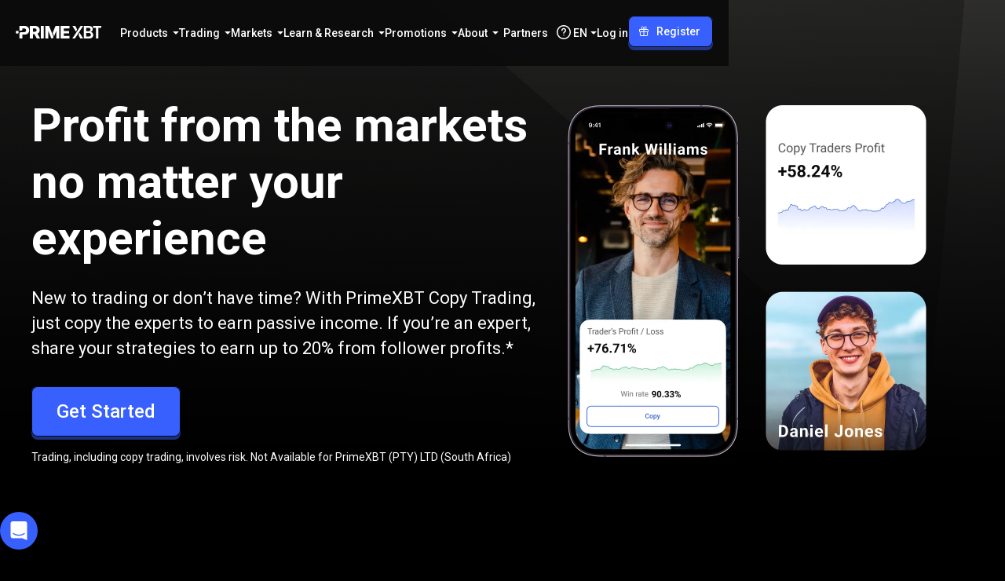

--- FILE ---
content_type: text/html; charset=utf-8
request_url: https://primexbt.com/copy-trade?closed=1&strategyName=BTCtopassgold
body_size: 92540
content:
<!DOCTYPE html><html lang="en" dir="ltr"><head><meta charSet="utf-8"/><meta name="viewport" content="width=device-width, initial-scale=1"/><link rel="preload" as="image" imageSrcSet="/_next/image?url=%2F_next%2Fstatic%2Fmedia%2Feuro-copy.2358ab56.png&amp;w=640&amp;q=75 640w, /_next/image?url=%2F_next%2Fstatic%2Fmedia%2Feuro-copy.2358ab56.png&amp;w=750&amp;q=75 750w, /_next/image?url=%2F_next%2Fstatic%2Fmedia%2Feuro-copy.2358ab56.png&amp;w=828&amp;q=75 828w, /_next/image?url=%2F_next%2Fstatic%2Fmedia%2Feuro-copy.2358ab56.png&amp;w=1080&amp;q=75 1080w, /_next/image?url=%2F_next%2Fstatic%2Fmedia%2Feuro-copy.2358ab56.png&amp;w=1200&amp;q=75 1200w, /_next/image?url=%2F_next%2Fstatic%2Fmedia%2Feuro-copy.2358ab56.png&amp;w=1920&amp;q=75 1920w, /_next/image?url=%2F_next%2Fstatic%2Fmedia%2Feuro-copy.2358ab56.png&amp;w=2048&amp;q=75 2048w, /_next/image?url=%2F_next%2Fstatic%2Fmedia%2Feuro-copy.2358ab56.png&amp;w=3840&amp;q=75 3840w" imageSizes="100vw"/><link rel="stylesheet" href="/_next/static/chunks/a55a5418eaf51d4f.css" data-precedence="next"/><link rel="stylesheet" href="/_next/static/chunks/6abd0d785d2170f7.css" data-precedence="next"/><link rel="stylesheet" href="/_next/static/chunks/a84a491669a307e0.css" data-precedence="next"/><link rel="stylesheet" href="/_next/static/chunks/0e703f5c42826f01.css" data-precedence="next"/><link rel="stylesheet" href="/_next/static/chunks/d2191b1b86654097.css" data-precedence="next"/><link rel="stylesheet" href="/_next/static/chunks/6482efa6b7f1dbfc.css" data-precedence="next"/><link rel="stylesheet" href="/_next/static/chunks/0268ca3a253cf036.css" data-precedence="next"/><link rel="stylesheet" href="/_next/static/chunks/0a57f014a19d48d0.css" data-precedence="next"/><link rel="stylesheet" href="/_next/static/chunks/e87364e8effaba11.css" data-precedence="next"/><link rel="preload" as="script" fetchPriority="low" href="/_next/static/chunks/d3af528dd7dc3ffd.js"/><script src="/_next/static/chunks/44bfdd0b642bb022.js" async=""></script><script src="/_next/static/chunks/af315b67e866f764.js" async=""></script><script src="/_next/static/chunks/c2e3ffe170d631ee.js" async=""></script><script src="/_next/static/chunks/08dcfc3b15383cd6.js" async=""></script><script src="/_next/static/chunks/turbopack-644d9f9d38bb2c85.js" async=""></script><script src="/_next/static/chunks/d96012bcfc98706a.js" async=""></script><script src="/_next/static/chunks/d80b3790a119a285.js" async=""></script><script src="/_next/static/chunks/d2628e3c7b30e556.js" async=""></script><script src="/_next/static/chunks/0429c9f00efa859e.js" async=""></script><script src="/_next/static/chunks/2e0757eb348ecbd3.js" async=""></script><script src="/_next/static/chunks/8bd584db9685b888.js" async=""></script><script src="/_next/static/chunks/9a5737924a1bb3dc.js" async=""></script><script src="/_next/static/chunks/8c07e39368c5f72e.js" async=""></script><script src="/_next/static/chunks/8863759c50e1bea8.js" async=""></script><script src="/_next/static/chunks/46f80a377f149860.js" async=""></script><script src="/_next/static/chunks/d059d6653bef5670.js" async=""></script><script src="/_next/static/chunks/b91ab1955dd8b06b.js" async=""></script><script src="/_next/static/chunks/bc5f8309e01192b3.js" async=""></script><script src="/_next/static/chunks/c5d3e115944ccd6b.js" async=""></script><script src="/_next/static/chunks/7efc342e9cff7ae1.js" async=""></script><script src="/_next/static/chunks/8e13a9f6d667c72a.js" async=""></script><script src="/_next/static/chunks/8fdc1cecb9e1b2ea.js" async=""></script><script src="/_next/static/chunks/0a4db01bf495da78.js" async=""></script><script src="/_next/static/chunks/caaae15965eaae5d.js" async=""></script><script src="/_next/static/chunks/397e4f64899523b6.js" async=""></script><script src="/_next/static/chunks/6100792e8003cadb.js" async=""></script><script src="/_next/static/chunks/5317345fa9e71a37.js" async=""></script><script src="/_next/static/chunks/5d320fffbcaab09e.js" async=""></script><script src="/_next/static/chunks/9367809f00082a9c.js" async=""></script><script src="/_next/static/chunks/5eb871bcfa776876.js" async=""></script><script src="/_next/static/chunks/002ffd92631b9878.js" async=""></script><script src="/_next/static/chunks/307546108ba0bf1c.js" async=""></script><link rel="preload" href="https://www.googletagmanager.com/gtm.js?id=GTM-WM7CR6W" as="script"/><meta name="next-size-adjust" content=""/><meta name="theme-color" content="#000000"/><meta name="apple-mobile-web-app-title" content="PrimeXBT"/><link rel="icon" href="/favicon.ico"/><link rel="shortcut icon" href="/favicon.ico"/><link rel="icon" type="image/svg+xml" href="/favicon.svg"/><link rel="icon" type="image/png" sizes="16x16" href="/favicon-16x16.png"/><link rel="apple-touch-icon" type="image/png" sizes="16x16" href="/favicon-16x16.png"/><link rel="icon" type="image/png" sizes="32x32" href="/favicon-32x32.png"/><link rel="apple-touch-icon" type="image/png" sizes="32x32" href="/favicon-32x32.png"/><link rel="icon" type="image/png" sizes="48x48" href="/favicon-48x48.png"/><link rel="apple-touch-icon" type="image/png" sizes="48x48" href="/favicon-48x48.png"/><link rel="icon" type="image/png" sizes="96x96" href="/favicon-96x96.png"/><link rel="apple-touch-icon" type="image/png" sizes="96x96" href="/favicon-96x96.png"/><link rel="icon" type="image/png" sizes="180x180" href="/favicon-180x180.png"/><link rel="apple-touch-icon" type="image/png" sizes="180x180" href="/favicon-180x180.png"/><link rel="icon" type="image/png" sizes="192x192" href="/favicon-192x192.png"/><link rel="apple-touch-icon" type="image/png" sizes="192x192" href="/favicon-192x192.png"/><link rel="icon" type="image/png" sizes="512x512" href="/favicon-512x512.png"/><link rel="apple-touch-icon" type="image/png" sizes="512x512" href="/favicon-512x512.png"/><script id="inline-config">window.inlineConfig = window.inlineConfig || {
                "demo": "https://web.primexbt.com/", 
                "api":"api.primexbt.com", 
                "maintenance": false, 
                "enable_recaptcha": true, 
                "production": true, 
                "xdStorageUrl": "https://primexbt.com/xd-storage", 
                "country": "US", 
                "margin": "primexbt.com/", 
                "margin2": "trade.primexbt.com", 
                "chart": "https://mobile-chart.primexbt.com", 
                "chart-pro": "https://mobile-chart-pro.primexbt.com", 
                "min_ios_build": 83, 
                "min_android_build": 480,
                "img": "img.primexbt.com", 
                "base": "primexbt.com", 
                "help": "primexbt.help",
                "baksta": "https://baksta.com/widget/my/order?token=",
                "intercomKey": "cr65d8qu",
                "gtmId": "GTM-WM7CR6W",
                "amplitudeApiKey": "0f467a2dd7d375b0353dd27b11b6d1a5",
                "oneSignalAppId": "584e7e1c-6828-46bb-a42c-3d38d25a7c7d",
                "ny2025": false
                }</script><script id="settings-container">window.settings = "[base64]"</script><script src="/_next/static/chunks/a6dad97d9634a72d.js" noModule=""></script><style data-emotion="ltr 148agmb 1w0uwdk 1knptzu 6exv95 1cnxp9u 1pug5wj wnfue5 30bm24 3pzm2w 1b8uc0m f8wb7g abqyn 15830to 9vd5ud l9xe8y depviu">.ltr-148agmb{z-index:1500;pointer-events:none;pointer-events:auto;pointer-events:none;}.ltr-148agmb[data-popper-placement*="bottom"] .MuiTooltip-arrow{top:0;margin-top:-0.71em;}.ltr-148agmb[data-popper-placement*="bottom"] .MuiTooltip-arrow::before{transform-origin:0 100%;}.ltr-148agmb[data-popper-placement*="top"] .MuiTooltip-arrow{bottom:0;margin-bottom:-0.71em;}.ltr-148agmb[data-popper-placement*="top"] .MuiTooltip-arrow::before{transform-origin:100% 0;}.ltr-148agmb[data-popper-placement*="right"] .MuiTooltip-arrow{height:1em;width:0.71em;}.ltr-148agmb[data-popper-placement*="right"] .MuiTooltip-arrow::before{transform-origin:100% 100%;}.ltr-148agmb[data-popper-placement*="left"] .MuiTooltip-arrow{height:1em;width:0.71em;}.ltr-148agmb[data-popper-placement*="left"] .MuiTooltip-arrow::before{transform-origin:0 0;}.ltr-148agmb[data-popper-placement*="right"] .MuiTooltip-arrow{left:0;margin-left:-0.71em;}.ltr-148agmb[data-popper-placement*="left"] .MuiTooltip-arrow{right:0;margin-right:-0.71em;}.ltr-1w0uwdk{z-index:1500;pointer-events:none;pointer-events:auto;pointer-events:none;}.ltr-1w0uwdk[data-popper-placement*="bottom"] .MuiTooltip-arrow{top:0;margin-top:-0.71em;}.ltr-1w0uwdk[data-popper-placement*="bottom"] .MuiTooltip-arrow::before{transform-origin:0 100%;}.ltr-1w0uwdk[data-popper-placement*="top"] .MuiTooltip-arrow{bottom:0;margin-bottom:-0.71em;}.ltr-1w0uwdk[data-popper-placement*="top"] .MuiTooltip-arrow::before{transform-origin:100% 0;}.ltr-1w0uwdk[data-popper-placement*="right"] .MuiTooltip-arrow{height:1em;width:0.71em;}.ltr-1w0uwdk[data-popper-placement*="right"] .MuiTooltip-arrow::before{transform-origin:100% 100%;}.ltr-1w0uwdk[data-popper-placement*="left"] .MuiTooltip-arrow{height:1em;width:0.71em;}.ltr-1w0uwdk[data-popper-placement*="left"] .MuiTooltip-arrow::before{transform-origin:0 0;}.ltr-1w0uwdk[data-popper-placement*="right"] .MuiTooltip-arrow{left:0;margin-left:-0.71em;}.ltr-1w0uwdk[data-popper-placement*="left"] .MuiTooltip-arrow{right:0;margin-right:-0.71em;}.ltr-1knptzu{background-color:rgba(97, 97, 97, 0.92);border-radius:4px;color:#fff;font-family:"Roboto","Helvetica","Arial",sans-serif;padding:4px 8px;font-size:0.6875rem;max-width:300px;margin:2px;word-wrap:break-word;font-weight:500;position:relative;margin:0;}.MuiTooltip-popper[data-popper-placement*="left"] .ltr-1knptzu{transform-origin:right center;}.MuiTooltip-popper[data-popper-placement*="right"] .ltr-1knptzu{transform-origin:left center;}.MuiTooltip-popper[data-popper-placement*="top"] .ltr-1knptzu{transform-origin:center bottom;margin-bottom:14px;}.MuiTooltip-popper[data-popper-placement*="bottom"] .ltr-1knptzu{transform-origin:center top;margin-top:14px;}.MuiTooltip-popper[data-popper-placement*="left"] .ltr-1knptzu{margin-right:14px;}.MuiTooltip-popper[data-popper-placement*="right"] .ltr-1knptzu{margin-left:14px;}.ltr-6exv95{overflow:hidden;position:absolute;width:1em;height:0.71em;box-sizing:border-box;color:rgba(97, 97, 97, 0.9);}.ltr-6exv95::before{content:"";margin:auto;display:block;width:100%;height:100%;background-color:currentColor;transform:rotate(45deg);}.ltr-1cnxp9u{position:relative;transition:margin 150ms cubic-bezier(0.4, 0, 0.2, 1) 0ms;overflow-anchor:none;border-radius:0;}.ltr-1cnxp9u::before{position:absolute;left:0;top:-1px;right:0;height:1px;content:"";opacity:1;background-color:rgba(0, 0, 0, 0.12);transition:opacity 150ms cubic-bezier(0.4, 0, 0.2, 1) 0ms,background-color 150ms cubic-bezier(0.4, 0, 0.2, 1) 0ms;}.ltr-1cnxp9u:first-of-type::before{display:none;}.ltr-1cnxp9u.Mui-expanded::before{opacity:0;}.ltr-1cnxp9u.Mui-expanded:first-of-type{margin-top:0;}.ltr-1cnxp9u.Mui-expanded:last-of-type{margin-bottom:0;}.ltr-1cnxp9u.Mui-expanded+.ltr-1cnxp9u.Mui-expanded::before{display:none;}.ltr-1cnxp9u.Mui-disabled{background-color:rgba(0, 0, 0, 0.12);}.ltr-1cnxp9u:first-of-type{border-top-left-radius:4px;border-top-right-radius:4px;}.ltr-1cnxp9u:last-of-type{border-bottom-left-radius:4px;border-bottom-right-radius:4px;}@supports (-ms-ime-align: auto){.ltr-1cnxp9u:last-of-type{border-bottom-left-radius:0;border-bottom-right-radius:0;}}.ltr-1cnxp9u.Mui-expanded{margin:16px 0;}.ltr-1pug5wj{background-color:#fff;color:rgba(0, 0, 0, 0.87);transition:box-shadow 300ms cubic-bezier(0.4, 0, 0.2, 1) 0ms;border-radius:4px;box-shadow:var(--Paper-shadow);background-image:var(--Paper-overlay);position:relative;transition:margin 150ms cubic-bezier(0.4, 0, 0.2, 1) 0ms;overflow-anchor:none;border-radius:0;}.ltr-1pug5wj::before{position:absolute;left:0;top:-1px;right:0;height:1px;content:"";opacity:1;background-color:rgba(0, 0, 0, 0.12);transition:opacity 150ms cubic-bezier(0.4, 0, 0.2, 1) 0ms,background-color 150ms cubic-bezier(0.4, 0, 0.2, 1) 0ms;}.ltr-1pug5wj:first-of-type::before{display:none;}.ltr-1pug5wj.Mui-expanded::before{opacity:0;}.ltr-1pug5wj.Mui-expanded:first-of-type{margin-top:0;}.ltr-1pug5wj.Mui-expanded:last-of-type{margin-bottom:0;}.ltr-1pug5wj.Mui-expanded+.ltr-1pug5wj.Mui-expanded::before{display:none;}.ltr-1pug5wj.Mui-disabled{background-color:rgba(0, 0, 0, 0.12);}.ltr-1pug5wj:first-of-type{border-top-left-radius:4px;border-top-right-radius:4px;}.ltr-1pug5wj:last-of-type{border-bottom-left-radius:4px;border-bottom-right-radius:4px;}@supports (-ms-ime-align: auto){.ltr-1pug5wj:last-of-type{border-bottom-left-radius:0;border-bottom-right-radius:0;}}.ltr-1pug5wj.Mui-expanded{margin:16px 0;}.ltr-wnfue5{all:unset;}.ltr-30bm24{display:flex;width:100%;min-height:48px;padding:0px 16px;transition:min-height 150ms cubic-bezier(0.4, 0, 0.2, 1) 0ms,background-color 150ms cubic-bezier(0.4, 0, 0.2, 1) 0ms;}.ltr-30bm24.Mui-focusVisible{background-color:rgba(0, 0, 0, 0.12);}.ltr-30bm24.Mui-disabled{opacity:0.38;}.ltr-30bm24:hover:not(.Mui-disabled){cursor:pointer;}.ltr-30bm24.Mui-expanded{min-height:64px;}.ltr-3pzm2w{display:inline-flex;align-items:center;justify-content:center;position:relative;box-sizing:border-box;-webkit-tap-highlight-color:transparent;background-color:transparent;outline:0;border:0;margin:0;border-radius:0;padding:0;cursor:pointer;user-select:none;vertical-align:middle;-moz-appearance:none;-webkit-appearance:none;text-decoration:none;color:inherit;display:flex;width:100%;min-height:48px;padding:0px 16px;transition:min-height 150ms cubic-bezier(0.4, 0, 0.2, 1) 0ms,background-color 150ms cubic-bezier(0.4, 0, 0.2, 1) 0ms;}.ltr-3pzm2w::-moz-focus-inner{border-style:none;}.ltr-3pzm2w.Mui-disabled{pointer-events:none;cursor:default;}@media print{.ltr-3pzm2w{color-adjust:exact;}}.ltr-3pzm2w.Mui-focusVisible{background-color:rgba(0, 0, 0, 0.12);}.ltr-3pzm2w.Mui-disabled{opacity:0.38;}.ltr-3pzm2w:hover:not(.Mui-disabled){cursor:pointer;}.ltr-3pzm2w.Mui-expanded{min-height:64px;}.ltr-1b8uc0m{display:flex;text-align:start;flex-grow:1;margin:12px 0;transition:margin 150ms cubic-bezier(0.4, 0, 0.2, 1) 0ms;}.ltr-1b8uc0m.Mui-expanded{margin:20px 0;}.ltr-f8wb7g{display:flex;color:rgba(0, 0, 0, 0.54);transform:rotate(0deg);transition:transform 150ms cubic-bezier(0.4, 0, 0.2, 1) 0ms;}.ltr-f8wb7g.Mui-expanded{transform:rotate(180deg);}.ltr-abqyn{height:0;overflow:hidden;transition:height 300ms cubic-bezier(0.4, 0, 0.2, 1) 0ms;visibility:hidden;}.ltr-15830to{display:flex;width:100%;}.ltr-9vd5ud{width:100%;}.ltr-l9xe8y{padding:8px 16px 16px;}@media print{.ltr-depviu{position:absolute!important;}}</style></head><body class="roboto_671a2e8c-module__lLSI-a__className"><div hidden=""><!--$?--><template id="B:0"></template><!--/$--></div><script>(self.__next_s=self.__next_s||[]).push([0,{"children":"window.VERSION = '12974';","id":"version-script"}])</script><div class="contexts-module-scss-module__vfaeUa__dark"><div class="scrollbar-module-scss-module__c6VZCW__noScrollbarWithDescendants" id="header"><div class="styles-module-scss-module__Y8sPsq__fixedContainer"><header class="styles-module-scss-module__Y8sPsq__header styles-module-scss-module__Y8sPsq__bgVisible" data-event-action="element_click"><nav class="styles-module-scss-module__qWmY-G__container styles-module-scss-module__qWmY-G__header styles-module-scss-module__Y8sPsq__headerInner" data-event-category="site_menu"><a class="styles-module-scss-module__mPiD_W__logo" title="PrimeXBT" href="/"><svg xmlns="http://www.w3.org/2000/svg" width="109" height="16" fill="none" viewBox="0 0 109 16"><g fill="currentcolor"><path d="M82.675.013h3.304L75.467 15.996H72.12L82.675.013ZM76.73 7.239 72.195.013h3.596l1.778 3.176c.549.98.484 2.188-.166 3.103l-.673.947ZM81.358 8.753l4.546 7.242H82.31l-1.79-3.193a2.902 2.902 0 0 1 .166-3.1l.673-.95ZM86.814 15.996V.013h6.135c1.151 0 2.11.18 2.875.542.765.362 1.337.855 1.716 1.48.378.626.569 1.332.569 2.12 0 .65-.124 1.205-.37 1.667a3.096 3.096 0 0 1-1.003 1.121 4.356 4.356 0 0 1-1.416.622s1.118.352 1.636.67c.519.318.945.764 1.277 1.336.333.572.5 1.262.5 2.07 0 .809-.2 1.572-.596 2.226-.397.655-.998 1.173-1.803 1.555-.804.383-1.818.575-3.04.575h-6.479l-.001-.001Zm2.895-9.182h2.876c.493 0 .94-.093 1.34-.28.4-.185.718-.448.95-.788.232-.339.349-.741.349-1.206 0-.615-.219-1.125-.655-1.528-.436-.404-1.076-.606-1.92-.606H89.71v4.409-.001Zm0 6.768h3.11c1.052 0 1.812-.204 2.28-.61.468-.408.703-.927.703-1.556 0-.479-.118-.908-.354-1.287a2.49 2.49 0 0 0-1.003-.902c-.433-.222-.942-.331-1.528-.331h-3.208v4.687ZM98.59 2.424V0H109v2.424h-3.767v13.558h-2.865V2.424H98.59ZM18.102 15.996V.013h6.586c1.201 0 2.238.216 3.11.649.873.433 1.547 1.047 2.022 1.845.476.797.713 1.74.713 2.826 0 1.087-.241 2.049-.724 2.821-.482.773-1.17 1.36-2.064 1.765-.894.403-1.949.605-3.165.605h-4.173V7.478h3.455c.579 0 1.067-.075 1.464-.225.397-.15.697-.385.9-.703.204-.318.307-.723.307-1.217 0-.494-.102-.903-.306-1.228a1.84 1.84 0 0 0-.901-.729c-.397-.161-.89-.241-1.476-.241h-1.898v12.861h-3.85Zm8.483-.506-3.624-6.8h4.13l3.99 7.306h-3.653a.953.953 0 0 1-.842-.506ZM35.84.013v15.03a.952.952 0 0 1-.952.953H31.99V.013h3.85ZM57.338 15.996V.013h11.145v3.143h-7.294v3.229h6.715v3.067h-6.715v3.4h7.284v3.144H57.338ZM16.479 2.657A4.962 4.962 0 0 0 14.457.71c-.873-.464-1.91-.697-3.111-.697H4.76V6.07h1.928A1.923 1.923 0 0 0 8.61 4.147V3.135h1.899c.586 0 1.078.099 1.475.295.397.197.697.476.9.837.204.361.307.792.307 1.292s-.102.912-.306 1.277c-.204.365-.504.65-.901.852-.397.205-.885.306-1.464.306H6.707A1.947 1.947 0 0 0 4.76 9.942v6.054h3.85V11.04h2.628c1.216 0 2.27-.227 3.165-.681.894-.455 1.582-1.092 2.065-1.915.482-.822.723-1.784.723-2.885 0-1.102-.237-2.069-.713-2.902ZM45.966 8.602 42.444.013H37.66v15.983h3.765V6.138l3.959 9.75h1.088a1.62 1.62 0 0 0 1.508-2.213l-2.014-5.073ZM50.746.013 47.37 8.23c-.191.464-.191.984 0 1.449.497 1.21 1.114 2.733 1.46 3.587l2.926-7.096v9.825h3.786V.013h-4.794ZM1.926 9.93a1.926 1.926 0 1 0 0-3.852 1.926 1.926 0 0 0 0 3.852Z"></path></g></svg></a><div class="styles-module-scss-module__Y8sPsq__headerMain"><div class="styles-module-scss-module__MqU90W__navItems"><div aria-expanded="false" aria-haspopup="menu" id="_R_b6kanpfbaivbH1_" class="contexts-module-scss-module__vfaeUa__light"><div class="styles-module-scss-module__zON2UG__navItem styles-module-scss-module__zON2UG__hasDropdown"><h2>Products</h2><svg width="8" height="4" viewBox="0 0 8 4" fill="none" xmlns="http://www.w3.org/2000/svg"><path d="M3.82322 3.82322C3.92085 3.92085 4.07915 3.92085 4.17678 3.82322L7.57322 0.426776C7.73072 0.269285 7.61917 0 7.39645 0H0.603553C0.380827 0 0.269285 0.269285 0.426777 0.426777L3.82322 3.82322Z" fill="currentcolor"></path></svg></div><div style="position:absolute;left:0;top:0;display:none" tabindex="-1" data-floating-ui-focusable="" id="_R_b6kanpfbaivb_" role="menu" aria-labelledby="_R_b6kanpfbaivbH1_"><div class="styles-module-scss-module__nLYoFW__navItemDropDown" style="transform-origin:top;transition-timing-function:ease-in-out;will-change:opacity, transform;opacity:0.2;transform:translateY(-4px)"><div class="styles-module-scss-module__nLYoFW__dropdownListLayout"><ul><li><a class="styles-module-scss-module__j8Gsua__navItem styles-module-scss-module__j8Gsua__detailed styles-module-scss-module__j8Gsua__dropdownNavItem styles-module-scss-module__XqCE2G__dropdownNestedListLayoutItem" href="/cfd-trading"><div class="styles-module-scss-module__j8Gsua__icon"><svg width="24" height="24" viewBox="0 0 24 24" fill="none" xmlns="http://www.w3.org/2000/svg"><path fill-rule="evenodd" clip-rule="evenodd" d="M3.75009 3C4.16431 3 4.50009 3.33579 4.50009 3.75V17.6745L8.36735 11.5973C8.56954 11.2796 8.97599 11.1611 9.31726 11.3204L14.304 13.6475L17.8214 7.19886L16.6942 7.5009C16.2941 7.60811 15.8828 7.37067 15.7756 6.97057C15.6684 6.57047 15.9058 6.15922 16.3059 6.05201L19.2037 5.27556C19.6038 5.16835 20.0151 5.40579 20.1223 5.80589L20.8987 8.70366C21.0059 9.10376 20.7685 9.51502 20.3684 9.62222C19.9683 9.72943 19.5571 9.49199 19.4498 9.09189L19.1361 7.92104L15.2835 14.9841C15.0939 15.3318 14.6667 15.4721 14.3079 15.3046L9.27944 12.958L5.11635 19.5H20.2501C20.6643 19.5 21.0001 19.8358 21.0001 20.25C21.0001 20.6642 20.6643 21 20.2501 21H3.76131C3.68818 21.0012 3.61446 20.9916 3.54257 20.9709C3.45248 20.945 3.36935 20.9027 3.29662 20.8474C3.21042 20.7822 3.14189 20.7011 3.09252 20.611C3.04298 20.5209 3.0114 20.4196 3.00261 20.3118C3.00054 20.2871 2.9997 20.2623 3.00009 20.2374V3.75C3.00009 3.33579 3.33588 3 3.75009 3Z" fill="currentcolor"></path></svg></div><div><h3 class="typography-module-scss-module__gHYDtG__bodyS styles-module-scss-module__j8Gsua__title">CFDs &amp; <span>Forex<svg width="24" height="24" viewBox="0 0 24 24" fill="none" xmlns="http://www.w3.org/2000/svg" class="rtl-module-scss-module__cATHfG__dirDependent"><path d="M4.5 11.25C4.08579 11.25 3.75 11.5858 3.75 12C3.75 12.4142 4.08579 12.75 4.5 12.75V11.25ZM20.0303 12.5303C20.3232 12.2374 20.3232 11.7626 20.0303 11.4697L15.2574 6.6967C14.9645 6.40381 14.4896 6.40381 14.1967 6.6967C13.9038 6.98959 13.9038 7.46447 14.1967 7.75736L18.4393 12L14.1967 16.2426C13.9038 16.5355 13.9038 17.0104 14.1967 17.3033C14.4896 17.5962 14.9645 17.5962 15.2574 17.3033L20.0303 12.5303ZM4.5 12.75H19.5V11.25H4.5V12.75Z" fill="currentcolor"></path></svg></span></h3><div class="typography-module-scss-module__gHYDtG__bodyXS styles-module-scss-module__j8Gsua__description">Trade 100+ CFDs from 0.1 pips</div></div></a></li><li><a class="styles-module-scss-module__j8Gsua__navItem styles-module-scss-module__j8Gsua__detailed styles-module-scss-module__j8Gsua__dropdownNavItem styles-module-scss-module__XqCE2G__dropdownNestedListLayoutItem" href="/crypto-futures"><div class="styles-module-scss-module__j8Gsua__icon"><svg width="24" height="24" viewBox="0 0 24 24" fill="none" xmlns="http://www.w3.org/2000/svg"><g clip-path="url(#clip0_407_68422)"><path d="M6 4.5H7.5" stroke="currentcolor" stroke-width="1.5" stroke-linecap="round" stroke-linejoin="round"></path><path d="M6 18.75H7.5" stroke="currentcolor" stroke-width="1.5" stroke-linecap="round" stroke-linejoin="round"></path><path d="M9.75 4.5V2.25" stroke="currentcolor" stroke-width="1.5" stroke-linecap="round" stroke-linejoin="round"></path><path d="M12.75 4.5V2.25" stroke="currentcolor" stroke-width="1.5" stroke-linecap="round" stroke-linejoin="round"></path><path d="M9.75 21V18.75" stroke="currentcolor" stroke-width="1.5" stroke-linecap="round" stroke-linejoin="round"></path><path d="M12.75 21V18.75" stroke="currentcolor" stroke-width="1.5" stroke-linecap="round" stroke-linejoin="round"></path><path d="M7.5 11.25H14.25C15.2446 11.25 16.1984 11.6451 16.9017 12.3483C17.6049 13.0516 18 14.0054 18 15C18 15.9946 17.6049 16.9484 16.9017 17.6517C16.1984 18.3549 15.2446 18.75 14.25 18.75H7.5V4.5H13.125C14.0201 4.5 14.8785 4.85558 15.5115 5.48851C16.1444 6.12145 16.5 6.97989 16.5 7.875C16.5 8.77011 16.1444 9.62855 15.5115 10.2615C14.8785 10.8944 14.0201 11.25 13.125 11.25" stroke="currentcolor" stroke-width="1.5" stroke-linecap="round" stroke-linejoin="round"></path></g><defs><clipPath id="clip0_407_68422"><rect width="24" height="24" fill="white"></rect></clipPath></defs></svg></div><div><h3 class="typography-module-scss-module__gHYDtG__bodyS styles-module-scss-module__j8Gsua__title">Crypto <span>Futures<svg width="24" height="24" viewBox="0 0 24 24" fill="none" xmlns="http://www.w3.org/2000/svg" class="rtl-module-scss-module__cATHfG__dirDependent"><path d="M4.5 11.25C4.08579 11.25 3.75 11.5858 3.75 12C3.75 12.4142 4.08579 12.75 4.5 12.75V11.25ZM20.0303 12.5303C20.3232 12.2374 20.3232 11.7626 20.0303 11.4697L15.2574 6.6967C14.9645 6.40381 14.4896 6.40381 14.1967 6.6967C13.9038 6.98959 13.9038 7.46447 14.1967 7.75736L18.4393 12L14.1967 16.2426C13.9038 16.5355 13.9038 17.0104 14.1967 17.3033C14.4896 17.5962 14.9645 17.5962 15.2574 17.3033L20.0303 12.5303ZM4.5 12.75H19.5V11.25H4.5V12.75Z" fill="currentcolor"></path></svg></span></h3><div class="typography-module-scss-module__gHYDtG__bodyXS styles-module-scss-module__j8Gsua__description">Trade crypto futures with low fees</div></div></a></li><li><a class="styles-module-scss-module__j8Gsua__navItem styles-module-scss-module__j8Gsua__detailed styles-module-scss-module__j8Gsua__dropdownNavItem styles-module-scss-module__XqCE2G__dropdownNestedListLayoutItem" href="/buy-crypto"><div class="styles-module-scss-module__j8Gsua__icon"><svg width="24" height="24" viewBox="0 0 24 24" fill="none" xmlns="http://www.w3.org/2000/svg"><path fill-rule="evenodd" clip-rule="evenodd" d="M4.95 13.45C4.95 13.2015 4.74853 13 4.5 13C4.25147 13 4.05 13.2015 4.05 13.45V13.8232H3.40179C3.17989 13.8232 3 14.0031 3 14.225V15.9232V16.0762V16.8232V16.9762V18.6744C3 18.8963 3.17989 19.0762 3.40179 19.0762H4.05V19.45C4.05 19.6985 4.25147 19.9 4.5 19.9C4.74853 19.9 4.95 19.6985 4.95 19.45V19.0762H5.25C6.07843 19.0762 6.75 18.4046 6.75 17.5762C6.75 17.1274 6.55289 16.7246 6.24052 16.4497C6.55289 16.1748 6.75 15.772 6.75 15.3232C6.75 14.4948 6.07843 13.8232 5.25 13.8232H4.95V13.45ZM3.9 15.9232V14.7232H5.25C5.58137 14.7232 5.85 14.9919 5.85 15.3232C5.85 15.6546 5.58137 15.9232 5.25 15.9232H3.9ZM3.9 16.9762H5.25C5.58137 16.9762 5.85 17.2448 5.85 17.5762C5.85 17.9075 5.58137 18.1762 5.25 18.1762H3.9V16.9762Z" fill="currentcolor"></path><path d="M14.25 11.5C14.25 10.2574 15.2574 9.25 16.5 9.25H20.25V13.75H16.5C15.2574 13.75 14.25 12.7426 14.25 11.5Z" stroke="currentcolor" stroke-width="1.5"></path><path fill-rule="evenodd" clip-rule="evenodd" d="M3 7C3 5.34315 4.34315 4 6 4H18C19.6569 4 21 5.34315 21 7V15.25C21 16.9069 19.6569 18.25 18 18.25H9C8.58579 18.25 8.25 17.9142 8.25 17.5C8.25 17.0858 8.58579 16.75 9 16.75H18C18.8284 16.75 19.5 16.0784 19.5 15.25V7C19.5 6.17157 18.8284 5.5 18 5.5H6C5.17157 5.5 4.5 6.17157 4.5 7V10.75C4.5 11.1642 4.16421 11.5 3.75 11.5C3.33579 11.5 3 11.1642 3 10.75V7Z" fill="currentcolor"></path></svg></div><div><h3 class="typography-module-scss-module__gHYDtG__bodyS styles-module-scss-module__j8Gsua__title">Buy &amp; Exchange <span>Crypto<svg width="24" height="24" viewBox="0 0 24 24" fill="none" xmlns="http://www.w3.org/2000/svg" class="rtl-module-scss-module__cATHfG__dirDependent"><path d="M4.5 11.25C4.08579 11.25 3.75 11.5858 3.75 12C3.75 12.4142 4.08579 12.75 4.5 12.75V11.25ZM20.0303 12.5303C20.3232 12.2374 20.3232 11.7626 20.0303 11.4697L15.2574 6.6967C14.9645 6.40381 14.4896 6.40381 14.1967 6.6967C13.9038 6.98959 13.9038 7.46447 14.1967 7.75736L18.4393 12L14.1967 16.2426C13.9038 16.5355 13.9038 17.0104 14.1967 17.3033C14.4896 17.5962 14.9645 17.5962 15.2574 17.3033L20.0303 12.5303ZM4.5 12.75H19.5V11.25H4.5V12.75Z" fill="currentcolor"></path></svg></span></h3><div class="typography-module-scss-module__gHYDtG__bodyXS styles-module-scss-module__j8Gsua__description">Get crypto with Visa or Mastercard</div></div></a></li><li><a class="styles-module-scss-module__j8Gsua__navItem styles-module-scss-module__j8Gsua__detailed styles-module-scss-module__j8Gsua__dropdownNavItem styles-module-scss-module__XqCE2G__dropdownNestedListLayoutItem" href="/copy-trade"><div class="styles-module-scss-module__j8Gsua__icon"><svg width="24" height="24" viewBox="0 0 24 24" fill="none" xmlns="http://www.w3.org/2000/svg"><path fill-rule="evenodd" clip-rule="evenodd" d="M14.2501 9C15.4927 9 16.5001 7.99264 16.5001 6.75C16.5001 5.50736 15.4927 4.5 14.2501 4.5C13.0074 4.5 12.0001 5.50736 12.0001 6.75C12.0001 7.99264 13.0074 9 14.2501 9ZM14.2501 10.5C16.3211 10.5 18.0001 8.82107 18.0001 6.75C18.0001 4.67893 16.3211 3 14.2501 3C12.179 3 10.5001 4.67893 10.5001 6.75C10.5001 8.82107 12.179 10.5 14.2501 10.5ZM11.2509 12C10.8367 12 10.5009 12.3358 10.5009 12.75C10.5009 13.1642 10.8367 13.5 11.2509 13.5H15.7509C17.822 13.5 19.5009 15.1789 19.5009 17.25V20.25C19.5009 20.6642 19.8367 21 20.2509 21C20.6651 21 21.0009 20.6642 21.0009 20.25V17.25C21.0009 14.3505 18.6504 12 15.7509 12H11.2509ZM4.50136 13.4977C4.50139 13.0835 4.16562 12.7477 3.7514 12.7476C3.33719 12.7476 3.00139 13.0834 3.00136 13.4976L3.00098 20.25C3.00095 20.6642 3.33672 21 3.75093 21C4.16515 21 4.50095 20.6643 4.50098 20.25L4.50136 13.4977ZM8.25006 7.5C8.25006 7.08579 7.91427 6.75 7.50006 6.75C7.08585 6.75 6.75006 7.08579 6.75006 7.5L6.75006 20.25C6.75006 20.6642 7.08585 21 7.50006 21C7.91428 21 8.25006 20.6642 8.25006 20.25L8.25006 7.5Z" fill="currentcolor"></path></svg></div><div><h3 class="typography-module-scss-module__gHYDtG__bodyS styles-module-scss-module__j8Gsua__title">Copy <span>Trading<svg width="24" height="24" viewBox="0 0 24 24" fill="none" xmlns="http://www.w3.org/2000/svg" class="rtl-module-scss-module__cATHfG__dirDependent"><path d="M4.5 11.25C4.08579 11.25 3.75 11.5858 3.75 12C3.75 12.4142 4.08579 12.75 4.5 12.75V11.25ZM20.0303 12.5303C20.3232 12.2374 20.3232 11.7626 20.0303 11.4697L15.2574 6.6967C14.9645 6.40381 14.4896 6.40381 14.1967 6.6967C13.9038 6.98959 13.9038 7.46447 14.1967 7.75736L18.4393 12L14.1967 16.2426C13.9038 16.5355 13.9038 17.0104 14.1967 17.3033C14.4896 17.5962 14.9645 17.5962 15.2574 17.3033L20.0303 12.5303ZM4.5 12.75H19.5V11.25H4.5V12.75Z" fill="currentcolor"></path></svg></span></h3><div class="typography-module-scss-module__gHYDtG__bodyXS styles-module-scss-module__j8Gsua__description">Follow traders. Profit with them</div></div></a></li></ul><div class="styles-module-scss-module__sBKaua__dropdownSidebar"></div></div></div></div></div><div aria-expanded="false" aria-haspopup="menu" id="_R_j6kanpfbaivbH1_" class="contexts-module-scss-module__vfaeUa__light"><div class="styles-module-scss-module__zON2UG__navItem styles-module-scss-module__zON2UG__hasDropdown"><h2>Trading</h2><svg width="8" height="4" viewBox="0 0 8 4" fill="none" xmlns="http://www.w3.org/2000/svg"><path d="M3.82322 3.82322C3.92085 3.92085 4.07915 3.92085 4.17678 3.82322L7.57322 0.426776C7.73072 0.269285 7.61917 0 7.39645 0H0.603553C0.380827 0 0.269285 0.269285 0.426777 0.426777L3.82322 3.82322Z" fill="currentcolor"></path></svg></div><div style="position:absolute;left:0;top:0;display:none" tabindex="-1" data-floating-ui-focusable="" id="_R_j6kanpfbaivb_" role="menu" aria-labelledby="_R_j6kanpfbaivbH1_"><div class="styles-module-scss-module__nLYoFW__navItemDropDown" style="transform-origin:top;transition-timing-function:ease-in-out;will-change:opacity, transform;opacity:0.2;transform:translateY(-4px)"><ul class="styles-module-scss-module__nLYoFW__dropdownGroupedLayout"><li class="styles-module-scss-module__IFqb5W__navItemsGroup styles-module-scss-module__WO-1oW__dropdownGroup"><h3 class="typography-module-scss-module__gHYDtG__bodyXS typography-module-scss-module__gHYDtG__medium styles-module-scss-module__Cyh9Gq__headerLabel">Platforms</h3><ul><li><a class="styles-module-scss-module__j8Gsua__navItem styles-module-scss-module__j8Gsua__detailed styles-module-scss-module__j8Gsua__dropdownNavItem" href="/cfd-trading/webtrader"><div class="styles-module-scss-module__j8Gsua__icon"><svg width="24" height="24" viewBox="0 0 24 24" fill="none" xmlns="http://www.w3.org/2000/svg"><path d="M21 12C21 16.9706 16.9706 21 12 21M21 12C21 7.02944 16.9706 3 12 3M21 12C21 10.0118 16.9706 8.4 12 8.4C7.02944 8.4 3 10.0118 3 12M21 12C21 13.9882 16.9706 15.6 12 15.6C7.02944 15.6 3 13.9882 3 12M12 21C7.02944 21 3 16.9706 3 12M12 21C13.9882 21 15.6 16.9706 15.6 12C15.6 7.02944 13.9882 3 12 3M12 21C10.0118 21 8.4 16.9706 8.4 12C8.4 7.02944 10.0118 3 12 3M3 12C3 7.02944 7.02944 3 12 3" stroke="currentcolor" stroke-width="1.5" stroke-linecap="round" stroke-linejoin="round"></path></svg></div><div><h4 class="typography-module-scss-module__gHYDtG__bodyS styles-module-scss-module__j8Gsua__title"><span>PXTrader<svg width="24" height="24" viewBox="0 0 24 24" fill="none" xmlns="http://www.w3.org/2000/svg" class="rtl-module-scss-module__cATHfG__dirDependent"><path d="M4.5 11.25C4.08579 11.25 3.75 11.5858 3.75 12C3.75 12.4142 4.08579 12.75 4.5 12.75V11.25ZM20.0303 12.5303C20.3232 12.2374 20.3232 11.7626 20.0303 11.4697L15.2574 6.6967C14.9645 6.40381 14.4896 6.40381 14.1967 6.6967C13.9038 6.98959 13.9038 7.46447 14.1967 7.75736L18.4393 12L14.1967 16.2426C13.9038 16.5355 13.9038 17.0104 14.1967 17.3033C14.4896 17.5962 14.9645 17.5962 15.2574 17.3033L20.0303 12.5303ZM4.5 12.75H19.5V11.25H4.5V12.75Z" fill="currentcolor"></path></svg></span></h4><div class="typography-module-scss-module__gHYDtG__bodyXS styles-module-scss-module__j8Gsua__description">Easy platform with all the features</div></div></a></li><li><a class="styles-module-scss-module__j8Gsua__navItem styles-module-scss-module__j8Gsua__detailed styles-module-scss-module__j8Gsua__dropdownNavItem" href="/crypto-futures/platforms"><div class="styles-module-scss-module__j8Gsua__icon"><svg width="24" height="24" viewBox="0 0 24 24" fill="none" xmlns="http://www.w3.org/2000/svg"><g clip-path="url(#clip0_407_68422)"><path d="M6 4.5H7.5" stroke="currentcolor" stroke-width="1.5" stroke-linecap="round" stroke-linejoin="round"></path><path d="M6 18.75H7.5" stroke="currentcolor" stroke-width="1.5" stroke-linecap="round" stroke-linejoin="round"></path><path d="M9.75 4.5V2.25" stroke="currentcolor" stroke-width="1.5" stroke-linecap="round" stroke-linejoin="round"></path><path d="M12.75 4.5V2.25" stroke="currentcolor" stroke-width="1.5" stroke-linecap="round" stroke-linejoin="round"></path><path d="M9.75 21V18.75" stroke="currentcolor" stroke-width="1.5" stroke-linecap="round" stroke-linejoin="round"></path><path d="M12.75 21V18.75" stroke="currentcolor" stroke-width="1.5" stroke-linecap="round" stroke-linejoin="round"></path><path d="M7.5 11.25H14.25C15.2446 11.25 16.1984 11.6451 16.9017 12.3483C17.6049 13.0516 18 14.0054 18 15C18 15.9946 17.6049 16.9484 16.9017 17.6517C16.1984 18.3549 15.2446 18.75 14.25 18.75H7.5V4.5H13.125C14.0201 4.5 14.8785 4.85558 15.5115 5.48851C16.1444 6.12145 16.5 6.97989 16.5 7.875C16.5 8.77011 16.1444 9.62855 15.5115 10.2615C14.8785 10.8944 14.0201 11.25 13.125 11.25" stroke="currentcolor" stroke-width="1.5" stroke-linecap="round" stroke-linejoin="round"></path></g><defs><clipPath id="clip0_407_68422"><rect width="24" height="24" fill="white"></rect></clipPath></defs></svg></div><div><h4 class="typography-module-scss-module__gHYDtG__bodyS styles-module-scss-module__j8Gsua__title">PXTrader <span>2.0<svg width="24" height="24" viewBox="0 0 24 24" fill="none" xmlns="http://www.w3.org/2000/svg" class="rtl-module-scss-module__cATHfG__dirDependent"><path d="M4.5 11.25C4.08579 11.25 3.75 11.5858 3.75 12C3.75 12.4142 4.08579 12.75 4.5 12.75V11.25ZM20.0303 12.5303C20.3232 12.2374 20.3232 11.7626 20.0303 11.4697L15.2574 6.6967C14.9645 6.40381 14.4896 6.40381 14.1967 6.6967C13.9038 6.98959 13.9038 7.46447 14.1967 7.75736L18.4393 12L14.1967 16.2426C13.9038 16.5355 13.9038 17.0104 14.1967 17.3033C14.4896 17.5962 14.9645 17.5962 15.2574 17.3033L20.0303 12.5303ZM4.5 12.75H19.5V11.25H4.5V12.75Z" fill="currentcolor"></path></svg></span></h4><div class="typography-module-scss-module__gHYDtG__bodyXS styles-module-scss-module__j8Gsua__description">Trade crypto futures with low fees</div></div></a></li><li><a class="styles-module-scss-module__j8Gsua__navItem styles-module-scss-module__j8Gsua__detailed styles-module-scss-module__j8Gsua__dropdownNavItem" href="/cfd-trading/app"><div class="styles-module-scss-module__j8Gsua__icon"><svg width="24" height="24" viewBox="0 0 24 24" fill="none" xmlns="http://www.w3.org/2000/svg"><g clip-path="url(#clip0_480_44860)"><path d="M18 20.25V3.75C18 2.92157 17.3284 2.25 16.5 2.25L7.5 2.25C6.67157 2.25 6 2.92157 6 3.75L6 20.25C6 21.0784 6.67157 21.75 7.5 21.75H16.5C17.3284 21.75 18 21.0784 18 20.25Z" stroke="currentcolor" stroke-width="1.5" stroke-linecap="round" stroke-linejoin="round"></path><path d="M12 6.75C12.6213 6.75 13.125 6.24632 13.125 5.625C13.125 5.00368 12.6213 4.5 12 4.5C11.3787 4.5 10.875 5.00368 10.875 5.625C10.875 6.24632 11.3787 6.75 12 6.75Z" fill="currentcolor"></path></g><defs><clipPath id="clip0_480_44860"><rect width="24" height="24" fill="white"></rect></clipPath></defs></svg></div><div><h4 class="typography-module-scss-module__gHYDtG__bodyS styles-module-scss-module__j8Gsua__title">PrimeXBT <span>App<svg width="24" height="24" viewBox="0 0 24 24" fill="none" xmlns="http://www.w3.org/2000/svg" class="rtl-module-scss-module__cATHfG__dirDependent"><path d="M4.5 11.25C4.08579 11.25 3.75 11.5858 3.75 12C3.75 12.4142 4.08579 12.75 4.5 12.75V11.25ZM20.0303 12.5303C20.3232 12.2374 20.3232 11.7626 20.0303 11.4697L15.2574 6.6967C14.9645 6.40381 14.4896 6.40381 14.1967 6.6967C13.9038 6.98959 13.9038 7.46447 14.1967 7.75736L18.4393 12L14.1967 16.2426C13.9038 16.5355 13.9038 17.0104 14.1967 17.3033C14.4896 17.5962 14.9645 17.5962 15.2574 17.3033L20.0303 12.5303ZM4.5 12.75H19.5V11.25H4.5V12.75Z" fill="currentcolor"></path></svg></span></h4><div class="typography-module-scss-module__gHYDtG__bodyXS styles-module-scss-module__j8Gsua__description">Mobile trading on Android and iOS</div></div></a></li><li><a class="styles-module-scss-module__j8Gsua__navItem styles-module-scss-module__j8Gsua__detailed styles-module-scss-module__j8Gsua__dropdownNavItem" href="/cfd-trading/mt5"><div class="styles-module-scss-module__j8Gsua__icon"><svg xmlns="http://www.w3.org/2000/svg" width="41" height="39" viewBox="0 0 41 39" fill="none"><path fill="currentColor" stroke="currentColor" stroke-width="0.6" d="M36.37 34.42c-.99 0-1.98-.24-2.96-.86a6.85 6.85 0 0 1-2.6-2.71c-.49-1.11-.49-2.35.13-3.33.62-1.11 1.85-1.73 3.45-1.73 1 0 1.98.25 2.96.86 2.47 1.36 3.46 4.07 2.47 6.05a4 4 0 0 1-3.45 1.72Zm-1.98-7.52c-1.1 0-2.1.5-2.59 1.23a3.06 3.06 0 0 0-.12 2.35 4.9 4.9 0 0 0 1.97 2.22c.74.49 1.6.74 2.47.74 1.11 0 2.1-.5 2.6-1.24.85-1.48-.13-3.45-1.98-4.56a3.8 3.8 0 0 0-2.35-.74Z"></path><path fill="currentColor" stroke="currentColor" stroke-width="0.6" d="m38.83 28-.98-.24c.37-1.85.61-4.56-.74-7.03-1.11-1.85-2.96-3.45-5.43-4.68l.5-1c2.83 1.24 4.8 2.97 5.91 5.07a12.1 12.1 0 0 1 .74 7.89ZM25.14 13.47c.47.34.89.76 1.24 1.23h.24c.62.12 1.24.25 1.85.5l.37-1a12.9 12.9 0 0 0-2.1-.49h-.24c-.25-.12-.5-.12-.74-.12-.37-.12-.62-.12-.86-.12.12-.13.12-.13.24 0Zm8.02 8.88c-.12 0-.12 0-.25-.13-.74-.37-1.72-.61-2.46-.86l.37-.99 1.1.37c-.36-.37-.61-.74-1.1-.98l.49-1c1.48.75 2.34 2.72 2.34 2.72.13.25 0 .5-.12.62-.12.25-.25.25-.37.25Zm-5.67 9.86c-.87-.5-1.85-.98-2.6-1.6l-.61.86c.37.37.86.62 1.36.87-.74-.13-1.36-.5-2.22-1-.37-.24-.74-.48-.99-.73-.12 0-.25 0-.25.12-.37.13-.74.13-1.23.13.62.49 1.23 1.1 1.85 1.48.99.61 2.47 1.35 4.07 1.1h.12l.5-.12c.24-.12.37-.24.37-.5-.13-.24-.25-.48-.37-.6Zm7.03 1.48a8.98 8.98 0 0 1-5.55 3.09c-2.1.37-4.57-.37-6.66-1.73a18.72 18.72 0 0 1-4.69-4.69 3.7 3.7 0 0 1-1.23-.5c-.25-.11-.37-.11-.5-.24l.13.13c.12.24.24.37.49.61a22.26 22.26 0 0 0 5.3 5.43 10.75 10.75 0 0 0 6.17 1.97c.5 0 .86 0 1.23-.12a9.72 9.72 0 0 0 6.17-3.45l-.86-.5Zm-29.48-.24c-1.6 0-3.08-.74-3.7-1.98-.99-1.97.25-4.68 2.84-5.8.86-.49 1.72-.61 2.71-.61 1.6 0 3.08.74 3.7 1.97.5.99.5 2.1-.12 3.2a5.56 5.56 0 0 1-2.72 2.6c-.98.37-1.85.62-2.71.62Zm1.73-7.53c-.74 0-1.48.25-2.22.5-1.98.98-3.09 2.96-2.35 4.44.5.86 1.48 1.48 2.72 1.48.74 0 1.48-.25 2.22-.5a5.23 5.23 0 0 0 2.22-2.1c.37-.86.49-1.6.12-2.34-.37-.86-1.48-1.48-2.71-1.48Z"></path><path fill="currentColor" stroke="currentColor" stroke-width="0.6" d="M13.55 37.01h-.37a10.77 10.77 0 0 1-6.9-3.08l-.62-.62.74-.74c.24.25.37.37.5.62 1.72 1.6 3.94 2.71 6.16 2.71 1.97.13 4.31-.61 6.66-2.1l.61.87c-2.34 1.48-4.68 2.34-6.78 2.34Zm12.58-7.64c0-.25-.12-.25-.25-.37l-.12-.13h-.12c-.13.13-.13.13-.25.13l-.99.37c.13.12.13.12.25.12l-1.97 2.1.74.74c.86-.74 1.6-1.6 2.34-2.47l.12-.12.13-.13c.12 0 .12-.12.12-.24Zm-10.98 3.2c-.24 0-.61 0-.86-.12a.96.96 0 0 1-.5-.5c-.12-.24.13-.49.25-.61l2.1-1.6.74.74c-.25.24-.5.37-.74.61.5-.12.99-.37 1.48-.49l.37.99a4.4 4.4 0 0 1-2.84.98ZM9.48 20c.37-.49.86-.86 1.36-1.23.37-.25.61-.37.98-.5l.74-1.35-2.22.86a5.47 5.47 0 0 0-2.46 3.09v.12c0 .25.24.5.5.5h.11c.13 0 .25 0 .37-.13l2.47-1.11-.62-.74c-.37 0-.86.25-1.23.5Zm5.3-5.8c-.12.13-.12.13-.24.13.37-.37.86-.74 1.23-.99-.37 0-.62.13-.99.13-2.7.24-4.93.74-6.78 1.6-1.73.86-3.95 2.34-5.18 4.93a9.89 9.89 0 0 0-.5 6.79l1-.37a8.5 8.5 0 0 1 .36-6.05c1-2.34 3.09-3.7 4.7-4.44 1.6-.74 3.44-1.23 5.79-1.48.24 0 .5-.12.61-.24Zm11.97 14.19c-.25.12-.37.25-.5.37.13.12.13.12.25.12.25 0 .37-.12.5-.24l.36-.5c-.37 0-.49.13-.61.25ZM21.2 11.11c-1.11 0-2.1-.61-2.96-1.6a5.88 5.88 0 0 1-1.11-3.58c0-1.35.5-2.59 1.23-3.45A3.67 3.67 0 0 1 21.32 1c2.22.12 3.95 2.34 3.95 5.18 0 1.36-.5 2.59-1.24 3.45a3.82 3.82 0 0 1-2.83 1.48Zm0-9.25c-1.6 0-2.96 1.73-2.96 3.95 0 1.11.24 2.1.86 2.96.62.74 1.23 1.11 1.97 1.11h.13c1.6 0 2.96-1.73 2.96-3.95 0-2.1-1.24-3.94-2.96-4.07Z"></path><path fill="currentColor" stroke="currentColor" stroke-width="0.6" d="M9.73 14.69c-.13-1.97.37-4.93 2.34-7.28.37-.37.74-.74 1.23-1.1.13-.13.13-.13.25-.13a8.22 8.22 0 0 1 3.7-1.97c.25-.13.37-.13.62-.25l.37.99c-.25.12-.37.12-.62.24-.86.25-1.6.62-2.34.99-.37.25-.62.5-1 .74-.11.12-.11.12-.24.12-.5.37-.74.74-1.1 1.11-1.73 2.1-2.1 4.81-2.1 6.54H9.73Zm1.6 7.15a1.71 1.71 0 0 1 0-1.1c.12-.5.12-.87.25-1.24a3.81 3.81 0 0 1-.25-.99l-.99.25a21.1 21.1 0 0 0 1.11 3.7c-.12-.37-.12-.5-.12-.62Zm3.33-9c.12.37.12.62.12.86l.74-.12c.13-.12.25-.12.37-.25-.12-.61-.24-1.85-.24-1.85 0-.12-.13-.37-.25-.37s-.37-.12-.5 0c-.73.37-1.35 1.85-1.47 2.6l.98.24c.01-.38.1-.76.25-1.11Zm13.07 0c.25.62.37 1.48.37 2.59l.37.37c.25.37.37.74.5.99.49-2.96.12-4.94-1.36-5.68-.25-.12-.37-.12-.5 0-.24.25-.36.37-.36.5 0 .74-.13 1.35-.25 1.97l.99.25c.24-.13.24-.5.24-.99Zm3.46-3.58a8.72 8.72 0 0 0-3.83-4.19c-.74-.37-1.6-.86-2.59-.99l-.24.99c.86.12 1.6.5 2.34.86 0 0 2.1 1.11 3.33 3.7 1.48 3.21 1.23 7.28-.74 11.97v.12c.12.86.12 1.73-.12 2.59l.24-.25c1.6-3.33 2.47-6.29 2.6-9 .12-2.1-.13-4.2-1-5.8Z"></path><path fill="currentColor" stroke="currentColor" stroke-width="0.6" d="M20.58 30.97a9.22 9.22 0 0 1-6.78-2.84 9.42 9.42 0 0 1-2.84-6.78c0-2.59.99-5.06 2.84-6.78a9.42 9.42 0 0 1 6.78-2.84c2.59 0 5.06.99 6.78 2.84a9.42 9.42 0 0 1 2.84 6.78c0 2.59-.99 5.06-2.84 6.78a9.22 9.22 0 0 1-6.78 2.84Zm0-18.5a8.71 8.71 0 0 0-8.76 8.76 8.8 8.8 0 0 0 8.76 8.75 8.71 8.71 0 0 0 8.76-8.75 8.71 8.71 0 0 0-8.76-8.76Zm2.59 8.02c.62.61.99 1.35.99 2.46 0 .74-.13 1.24-.5 1.73-.24.5-.74.86-1.23 1.23a5.8 5.8 0 0 1-2.1.5 6.85 6.85 0 0 1-2.83-.62l.49-1.11a5 5 0 0 0 2.34.5c.5 0 .99-.13 1.24-.25.37-.25.61-.5.86-.74.25-.37.25-.62.25-.99 0-.5-.13-.86-.25-1.23-.25-.37-.5-.62-.86-.74-.37-.25-.87-.25-1.6-.25-.51 0-1.01.08-1.49.25l-.5-.5v-4.8h5.8l-.24 1.23h-4.2v2.83c.38-.12.75-.12 1.12-.12 1.23-.25 2.1.12 2.7.62Z"></path></svg></div><div><h4 class="typography-module-scss-module__gHYDtG__bodyS styles-module-scss-module__j8Gsua__title">MetaTrader <span>5<svg width="24" height="24" viewBox="0 0 24 24" fill="none" xmlns="http://www.w3.org/2000/svg" class="rtl-module-scss-module__cATHfG__dirDependent"><path d="M4.5 11.25C4.08579 11.25 3.75 11.5858 3.75 12C3.75 12.4142 4.08579 12.75 4.5 12.75V11.25ZM20.0303 12.5303C20.3232 12.2374 20.3232 11.7626 20.0303 11.4697L15.2574 6.6967C14.9645 6.40381 14.4896 6.40381 14.1967 6.6967C13.9038 6.98959 13.9038 7.46447 14.1967 7.75736L18.4393 12L14.1967 16.2426C13.9038 16.5355 13.9038 17.0104 14.1967 17.3033C14.4896 17.5962 14.9645 17.5962 15.2574 17.3033L20.0303 12.5303ZM4.5 12.75H19.5V11.25H4.5V12.75Z" fill="currentcolor"></path></svg></span></h4><div class="typography-module-scss-module__gHYDtG__bodyXS styles-module-scss-module__j8Gsua__description">Trade on a popular, easy-to-use platform</div></div></a></li></ul></li><li class="styles-module-scss-module__IFqb5W__navItemsGroup styles-module-scss-module__WO-1oW__dropdownGroup"><h3 class="typography-module-scss-module__gHYDtG__bodyXS typography-module-scss-module__gHYDtG__medium styles-module-scss-module__Cyh9Gq__headerLabel">Features</h3><ul><li><a class="styles-module-scss-module__j8Gsua__navItem styles-module-scss-module__j8Gsua__compact styles-module-scss-module__j8Gsua__dropdownNavItem" href="/fees-and-conditions"><div class="styles-module-scss-module__j8Gsua__icon"><svg width="24" height="24" viewBox="0 0 24 24" fill="none" xmlns="http://www.w3.org/2000/svg"><path fill-rule="evenodd" clip-rule="evenodd" d="M6.75 9C7.99264 9 9 7.99264 9 6.75C9 5.50736 7.99264 4.5 6.75 4.5C5.50736 4.5 4.5 5.50736 4.5 6.75C4.5 7.99264 5.50736 9 6.75 9ZM6.75 10.5C8.82107 10.5 10.5 8.82107 10.5 6.75C10.5 4.67893 8.82107 3 6.75 3C4.67893 3 3 4.67893 3 6.75C3 8.82107 4.67893 10.5 6.75 10.5ZM19.2803 4.71967C19.5732 5.01256 19.5732 5.48744 19.2803 5.78033L5.78033 19.2803C5.48744 19.5732 5.01256 19.5732 4.71967 19.2803C4.42678 18.9874 4.42678 18.5126 4.71967 18.2197L18.2197 4.71967C18.5126 4.42678 18.9874 4.42678 19.2803 4.71967ZM19.5 17.25C19.5 18.4926 18.4926 19.5 17.25 19.5C16.0074 19.5 15 18.4926 15 17.25C15 16.0074 16.0074 15 17.25 15C18.4926 15 19.5 16.0074 19.5 17.25ZM21 17.25C21 19.3211 19.3211 21 17.25 21C15.1789 21 13.5 19.3211 13.5 17.25C13.5 15.1789 15.1789 13.5 17.25 13.5C19.3211 13.5 21 15.1789 21 17.25Z" fill="currentcolor"></path></svg></div><div><h4 class="typography-module-scss-module__gHYDtG__bodyS styles-module-scss-module__j8Gsua__title">Fees &amp; <span>conditions<svg width="24" height="24" viewBox="0 0 24 24" fill="none" xmlns="http://www.w3.org/2000/svg" class="rtl-module-scss-module__cATHfG__dirDependent"><path d="M4.5 11.25C4.08579 11.25 3.75 11.5858 3.75 12C3.75 12.4142 4.08579 12.75 4.5 12.75V11.25ZM20.0303 12.5303C20.3232 12.2374 20.3232 11.7626 20.0303 11.4697L15.2574 6.6967C14.9645 6.40381 14.4896 6.40381 14.1967 6.6967C13.9038 6.98959 13.9038 7.46447 14.1967 7.75736L18.4393 12L14.1967 16.2426C13.9038 16.5355 13.9038 17.0104 14.1967 17.3033C14.4896 17.5962 14.9645 17.5962 15.2574 17.3033L20.0303 12.5303ZM4.5 12.75H19.5V11.25H4.5V12.75Z" fill="currentcolor"></path></svg></span></h4></div></a></li><li><a class="styles-module-scss-module__j8Gsua__navItem styles-module-scss-module__j8Gsua__compact styles-module-scss-module__j8Gsua__dropdownNavItem" href="/vip"><div class="styles-module-scss-module__j8Gsua__icon"><svg width="24" height="24" viewBox="0 0 24 24" fill="none" xmlns="http://www.w3.org/2000/svg"><path d="M11.0558 2.2754C11.3372 2.09556 11.6642 2 11.9982 2C12.3322 2 12.6591 2.09556 12.9406 2.2754C13.222 2.45523 13.446 2.71184 13.5863 3.01491C13.5883 3.01914 13.5902 3.02339 13.5921 3.02765L16.795 10.2095L19.6971 7.0836C19.9483 6.80526 20.2824 6.61486 20.6501 6.54067C21.0222 6.46561 21.4085 6.51353 21.7509 6.67721C22.0933 6.84089 22.3733 7.11146 22.5485 7.44812C22.7237 7.78478 22.7848 8.16928 22.7224 8.54365C22.7197 8.56003 22.7166 8.57635 22.713 8.59258L20.5883 18.327C20.5128 18.7227 20.303 19.0806 19.994 19.3398C19.6788 19.6042 19.2805 19.7491 18.8691 19.749H5.12917C4.71848 19.7503 4.32041 19.6071 4.00464 19.3444C3.69382 19.0858 3.48229 18.7278 3.40562 18.3313L1.28057 8.5954C1.27775 8.58245 1.27518 8.56945 1.27287 8.5564C1.20626 8.17997 1.26474 7.79208 1.43937 7.45203C1.614 7.11197 1.89518 6.83845 2.23992 6.67326C2.58467 6.50808 2.97402 6.46033 3.34847 6.5373C3.71704 6.61307 4.05121 6.80558 4.30158 7.08604L7.20134 10.2095L10.4043 3.02765C10.4062 3.02339 10.4081 3.01914 10.4101 3.01491C10.5504 2.71184 10.7744 2.45523 11.0558 2.2754Z" stroke="currentcolor" stroke-width="1.5" stroke-linecap="round" stroke-linejoin="round"></path></svg></div><div><h4 class="typography-module-scss-module__gHYDtG__bodyS styles-module-scss-module__j8Gsua__title">VIP <span>Status<svg width="24" height="24" viewBox="0 0 24 24" fill="none" xmlns="http://www.w3.org/2000/svg" class="rtl-module-scss-module__cATHfG__dirDependent"><path d="M4.5 11.25C4.08579 11.25 3.75 11.5858 3.75 12C3.75 12.4142 4.08579 12.75 4.5 12.75V11.25ZM20.0303 12.5303C20.3232 12.2374 20.3232 11.7626 20.0303 11.4697L15.2574 6.6967C14.9645 6.40381 14.4896 6.40381 14.1967 6.6967C13.9038 6.98959 13.9038 7.46447 14.1967 7.75736L18.4393 12L14.1967 16.2426C13.9038 16.5355 13.9038 17.0104 14.1967 17.3033C14.4896 17.5962 14.9645 17.5962 15.2574 17.3033L20.0303 12.5303ZM4.5 12.75H19.5V11.25H4.5V12.75Z" fill="currentcolor"></path></svg></span></h4></div></a></li><li><a class="styles-module-scss-module__j8Gsua__navItem styles-module-scss-module__j8Gsua__compact styles-module-scss-module__j8Gsua__dropdownNavItem" href="/payments"><div class="styles-module-scss-module__j8Gsua__icon"><svg width="24" height="24" viewBox="0 0 24 24" fill="none" xmlns="http://www.w3.org/2000/svg"><path d="M14.2497 12C14.2497 10.3431 15.5928 9 17.2497 9H21.7497V15H17.2497V13.5H20.2497V10.5H17.2497C16.4213 10.5 15.7497 11.1716 15.7497 12C15.7497 12.8284 16.4213 13.5 17.2497 13.5V15L17.0954 14.9961C15.5102 14.9158 14.2497 13.6051 14.2497 12Z" fill="currentColor"></path><path fill-rule="evenodd" clip-rule="evenodd" d="M3.74969 7.5C3.74969 5.84315 5.09284 4.5 6.74969 4.5H18.7497C20.4065 4.5 21.7497 5.84315 21.7497 7.5V15.75C21.7497 17.4069 20.4065 18.75 18.7497 18.75H9.74969C9.33548 18.75 8.99969 18.4142 8.99969 18C8.99969 17.5858 9.33548 17.25 9.74969 17.25H18.7497C19.5781 17.25 20.2497 16.5784 20.2497 15.75V7.5C20.2497 6.67157 19.5781 6 18.7497 6H6.74969C5.92126 6 5.24969 6.67157 5.24969 7.5V11.25C5.24969 11.6642 4.9139 12 4.49969 12C4.08548 12 3.74969 11.6642 3.74969 11.25V7.5Z" fill="currentColor"></path><path d="M4.10223 13.8525C4.29436 13.6605 4.59097 13.6363 4.80926 13.7803L4.89813 13.8525L7.14813 16.1025C7.36782 16.3222 7.36777 16.6778 7.14813 16.8975C6.92848 17.1171 6.57287 17.1171 6.35321 16.8975L4.49969 15.0449L2.64715 16.8975C2.42747 17.1171 2.07188 17.1171 1.85223 16.8975C1.6326 16.6778 1.63258 16.3222 1.85223 16.1025L4.10223 13.8525Z" fill="currentColor"></path><path d="M3.93765 19.5L3.93765 14.25H5.06265L5.06265 19.5C5.06265 19.8107 4.81081 20.0625 4.50015 20.0625C4.18949 20.0625 3.93765 19.8107 3.93765 19.5Z" fill="currentColor"></path></svg></div><div><h4 class="typography-module-scss-module__gHYDtG__bodyS styles-module-scss-module__j8Gsua__title">Deposits &amp; <span>Withdrawals<svg width="24" height="24" viewBox="0 0 24 24" fill="none" xmlns="http://www.w3.org/2000/svg" class="rtl-module-scss-module__cATHfG__dirDependent"><path d="M4.5 11.25C4.08579 11.25 3.75 11.5858 3.75 12C3.75 12.4142 4.08579 12.75 4.5 12.75V11.25ZM20.0303 12.5303C20.3232 12.2374 20.3232 11.7626 20.0303 11.4697L15.2574 6.6967C14.9645 6.40381 14.4896 6.40381 14.1967 6.6967C13.9038 6.98959 13.9038 7.46447 14.1967 7.75736L18.4393 12L14.1967 16.2426C13.9038 16.5355 13.9038 17.0104 14.1967 17.3033C14.4896 17.5962 14.9645 17.5962 15.2574 17.3033L20.0303 12.5303ZM4.5 12.75H19.5V11.25H4.5V12.75Z" fill="currentcolor"></path></svg></span></h4></div></a></li><li><a class="styles-module-scss-module__j8Gsua__navItem styles-module-scss-module__j8Gsua__compact styles-module-scss-module__j8Gsua__dropdownNavItem" href="/security"><div class="styles-module-scss-module__j8Gsua__icon"><svg width="24" height="24" viewBox="0 0 24 24" fill="none" xmlns="http://www.w3.org/2000/svg"><path d="M4.75005 7.14579L4.75006 6.75H4.75227H4.75483H4.75739H4.75994H4.76248H4.76502H4.76755H4.77008H4.7726H4.77511H4.77762H4.78012H4.78262H4.78511H4.78759H4.79007H4.79254H4.79501H4.79747H4.79992H4.80236H4.8048H4.80723H4.80966H4.81208H4.81449H4.81689H4.81929H4.82168H4.82406H4.82644H4.82881H4.83117H4.83352H4.83586H4.8382H4.84053H4.84285H4.84517H4.84748H4.84977H4.85207H4.85435H4.85662H4.85889H4.86115H4.86339H4.86564H4.86787H4.87009H4.87231H4.87451H4.87671H4.8789H4.88108H4.88325H4.88541H4.88757H4.88971H4.89185H4.89397H4.89609H4.89819H4.90029H4.90238H4.90445H4.90652H4.90858H4.91063H4.91267H4.9147H4.91671H4.91872H4.92072H4.92271H4.92469H4.92665H4.92861H4.93056H4.93249H4.93442H4.93633H4.93824H4.94013H4.94201H4.94388H4.94574H4.94759H4.94943H4.95126H4.95307H4.95487H4.95667H4.95845H4.96022H4.96197H4.96372H4.96545H4.96718H4.96889H4.97058H4.97227H4.97395H4.97561H4.97726H4.97889H4.98052H4.98213H4.98373H4.98532H4.9869H4.98846H4.99001H4.99154H4.99307H4.99458H4.99608H4.99756H4.99903H5.00049H5.00194H5.00337H5.00479H5.00619H5.00758H5.00896H5.01032H5.01167H5.01301H5.01433H5.01564H5.01693H5.01821H5.01948H5.02073H5.02197H5.02319H5.0244H5.02559H5.02677H5.02794H5.02909H5.03022H5.03134C7.80344 6.75 10.2566 5.78374 12.2499 4.0271C14.2433 5.78381 16.6967 6.75 19.4689 6.75H19.47H19.4711H19.4723H19.4734H19.4746H19.4758H19.477H19.4782H19.4795H19.4807H19.482H19.4833H19.4846H19.4859H19.4872H19.4885H19.4899H19.4912H19.4926H19.494H19.4954H19.4968H19.4983H19.4997H19.5012H19.5026H19.5041H19.5056H19.5071H19.5086H19.5102H19.5117H19.5133H19.5149H19.5165H19.5181H19.5197H19.5213H19.5229H19.5246H19.5262H19.5279H19.5296H19.5313H19.533H19.5347H19.5365H19.5382H19.54H19.5417H19.5435H19.5453H19.5471H19.5489H19.5508H19.5526H19.5544H19.5563H19.5582H19.5601H19.562H19.5639H19.5658H19.5677H19.5696H19.5716H19.5735H19.5755H19.5775H19.5795H19.5815H19.5835H19.5855H19.5875H19.5896H19.5916H19.5937H19.5957H19.5978H19.5999H19.602H19.6041H19.6062H19.6083H19.6105H19.6126H19.6148H19.6169H19.6191H19.6213H19.6235H19.6257H19.6279H19.6301H19.6323H19.6346H19.6368H19.639H19.6413H19.6436H19.6458H19.6481H19.6504H19.6527H19.655H19.6573H19.6597H19.662H19.6643H19.6667H19.669H19.6714H19.6737H19.6761H19.6785H19.6809H19.6833H19.6857H19.6881H19.6905H19.6929H19.6954H19.6978H19.7003H19.7027H19.7052H19.7076H19.7101H19.7126H19.7151H19.7176H19.7201H19.7226H19.7251H19.7276H19.7301H19.7326H19.7352H19.7377H19.7402H19.7428H19.7453H19.7479H19.75V6.75325V6.7599V6.76657V6.77326V6.77998V6.78671V6.79346V6.80023V6.80702V6.81383V6.82066V6.82751V6.83438V6.84126V6.84817V6.85509V6.86203V6.86899V6.87597V6.88296V6.88998V6.89701V6.90406V6.91113V6.91821V6.92531V6.93243V6.93957V6.94672V6.95389V6.96108V6.96828V6.9755V6.98273V6.98998V6.99725V7.00453V7.01183V7.01915V7.02648V7.03382V7.04118V7.04856V7.05595V7.06336V7.07078V7.07821V7.08566V7.09313V7.1006V7.1081V7.1156V7.12312V7.13066V7.1382V7.14576V7.15334V7.16093V7.16853V7.17614V7.18377V7.1914V7.19906V7.20672V7.2144V7.22209V7.22979V7.2375V7.24522V7.25296V7.26071V7.26847V7.27624V7.28402V7.29181V7.29961V7.30743V7.31525V7.32309V7.33094V7.33879V7.34666V7.35454V7.36242V7.37032V7.37823V7.38614V7.39407V7.402V7.40994V7.4179V7.42586V7.43383V7.44181V7.44979V7.45779V7.46579V7.47381V7.48183V7.48986V7.49789V7.50593V7.51399V7.52204V7.53011V7.53818V7.54626V7.55435V7.56244V7.57054V7.57865V7.58676V7.59488V7.60301V7.61114V7.61928V7.62742V7.63557V7.64372V7.65188V7.66005V7.66822V7.67639V7.68457V7.69276V7.70094V7.70914V7.71734V7.72554V7.73375V7.74196V7.75017V7.75839V7.76661V7.77483V7.78306V7.79129V7.79953V7.80776V7.816V7.82425V7.83249V7.84074V7.84899V7.85724V7.8655V7.87375V7.88201V7.89027V7.89853V7.9068V7.91506V7.92333V7.93159V7.93986V7.94813V7.9564V7.96467V7.97294V7.98121V7.98948V7.99775V8.00602V8.01429V8.02256V8.03083V8.0391V8.04737V8.05563V8.0639V8.07216V8.08043V8.08869V8.09695V8.10521V8.11347V8.12172V8.12998V8.13823V8.14648V8.15473V8.16297V8.17121V8.17945V8.18769V8.19592V8.20415V8.21238V8.2206V8.22882V8.23704V8.24525V8.25346V8.26167V8.26987V8.27806V8.28626V8.29444V8.30263V8.31081V8.31898V8.32715V8.33531V8.34347V8.35162V8.35977V8.36791V8.37604V8.38417V8.3923V8.40041V8.40853V8.41663V8.42473V8.43282V8.4409V8.44898V8.45705V8.46512V8.47317V8.48122V8.48926V8.4973V8.50532V8.51334V8.52135V8.52935V8.53734V8.54533V8.5533V8.56127V8.56923V8.57718V8.58512V8.59305V8.60097V8.60889V8.61679V8.62468V8.63257V8.64044V8.6483V8.65616V8.664V8.67183V8.67965V8.68746V8.69527V8.70305V8.71083V8.7186V8.72636V8.7341V8.74183V8.74955V8.75726V8.76496V8.77264V8.78031V8.78798V8.79562V8.80326V8.81088V8.81849V8.82609V8.83367V8.84124V8.8488V8.85634V8.86387V8.87138V8.87889V8.88637V8.89385V8.90131V8.90875V8.91618V8.9236V8.931V8.93838V8.94576V8.95311V8.96045V8.96778V8.97509V8.98238V8.98966V8.99692V9.00417V9.0114V9.01861V9.02581V9.03299V9.04015V9.0473V9.05443V9.06154V9.06864V9.07572V9.08278V9.08982V9.09685V9.10386V9.11085V9.11782V9.12477V9.13171V9.13863V9.14553V9.15241V9.15927V9.16611C19.75 14.4788 16.5339 18.8843 12.25 20.2174C7.96607 18.8843 4.75 14.4788 4.75 9.16611L4.75005 7.14579Z" stroke="currentcolor" stroke-width="1.5" stroke-linecap="round" stroke-linejoin="round"></path></svg></div><div><h4 class="typography-module-scss-module__gHYDtG__bodyS styles-module-scss-module__j8Gsua__title"><span>Security<svg width="24" height="24" viewBox="0 0 24 24" fill="none" xmlns="http://www.w3.org/2000/svg" class="rtl-module-scss-module__cATHfG__dirDependent"><path d="M4.5 11.25C4.08579 11.25 3.75 11.5858 3.75 12C3.75 12.4142 4.08579 12.75 4.5 12.75V11.25ZM20.0303 12.5303C20.3232 12.2374 20.3232 11.7626 20.0303 11.4697L15.2574 6.6967C14.9645 6.40381 14.4896 6.40381 14.1967 6.6967C13.9038 6.98959 13.9038 7.46447 14.1967 7.75736L18.4393 12L14.1967 16.2426C13.9038 16.5355 13.9038 17.0104 14.1967 17.3033C14.4896 17.5962 14.9645 17.5962 15.2574 17.3033L20.0303 12.5303ZM4.5 12.75H19.5V11.25H4.5V12.75Z" fill="currentcolor"></path></svg></span></h4></div></a></li><li><a class="styles-module-scss-module__j8Gsua__navItem styles-module-scss-module__j8Gsua__compact styles-module-scss-module__j8Gsua__dropdownNavItem" href="/account-types"><div class="styles-module-scss-module__j8Gsua__icon"><svg xmlns="http://www.w3.org/2000/svg" width="24" height="24" viewBox="0 0 24 24" fill="none"><path fill-rule="evenodd" clip-rule="evenodd" d="M15 7.5C15 9.15685 13.6569 10.5 12 10.5C10.3431 10.5 9 9.15685 9 7.5C9 5.84315 10.3431 4.5 12 4.5C13.6569 4.5 15 5.84315 15 7.5ZM16.5 7.5C16.5 9.98528 14.4853 12 12 12C9.51472 12 7.5 9.98528 7.5 7.5C7.5 5.01472 9.51472 3 12 3C14.4853 3 16.5 5.01472 16.5 7.5ZM4.5 18.75C4.5 17.0931 5.84315 15.75 7.5 15.75H16.5C18.1569 15.75 19.5 17.0931 19.5 18.75V20.25C19.5 20.6642 19.8358 21 20.25 21C20.6642 21 21 20.6642 21 20.25V18.75C21 16.2647 18.9853 14.25 16.5 14.25H7.5C5.01472 14.25 3 16.2647 3 18.75V20.25C3 20.6642 3.33579 21 3.75 21C4.16421 21 4.5 20.6642 4.5 20.25V18.75Z" fill="#0A0A0A"></path></svg></div><div><h4 class="typography-module-scss-module__gHYDtG__bodyS styles-module-scss-module__j8Gsua__title">Account <span>types<svg width="24" height="24" viewBox="0 0 24 24" fill="none" xmlns="http://www.w3.org/2000/svg" class="rtl-module-scss-module__cATHfG__dirDependent"><path d="M4.5 11.25C4.08579 11.25 3.75 11.5858 3.75 12C3.75 12.4142 4.08579 12.75 4.5 12.75V11.25ZM20.0303 12.5303C20.3232 12.2374 20.3232 11.7626 20.0303 11.4697L15.2574 6.6967C14.9645 6.40381 14.4896 6.40381 14.1967 6.6967C13.9038 6.98959 13.9038 7.46447 14.1967 7.75736L18.4393 12L14.1967 16.2426C13.9038 16.5355 13.9038 17.0104 14.1967 17.3033C14.4896 17.5962 14.9645 17.5962 15.2574 17.3033L20.0303 12.5303ZM4.5 12.75H19.5V11.25H4.5V12.75Z" fill="currentcolor"></path></svg></span></h4></div></a></li><li><a class="styles-module-scss-module__j8Gsua__navItem styles-module-scss-module__j8Gsua__compact styles-module-scss-module__j8Gsua__dropdownNavItem" href="/compensation-fund"><div class="styles-module-scss-module__j8Gsua__icon"><svg xmlns="http://www.w3.org/2000/svg" width="24" height="24" viewBox="0 0 24 24" fill="none"><g stroke="currentColor" stroke-linecap="round" stroke-linejoin="round" stroke-width="1.5" clip-path="url(#a)"><path d="M12 2.25v19.5M17.25 8.25A3.75 3.75 0 0 0 13.5 4.5h-3a3.75 3.75 0 0 0 0 7.5h3.75a3.75 3.75 0 0 1 0 7.5h-4.5A3.75 3.75 0 0 1 6 15.75"></path></g><defs><clipPath id="a"><path fill="#fff" d="M0 0h24v24H0z"></path></clipPath></defs></svg></div><div><h4 class="typography-module-scss-module__gHYDtG__bodyS styles-module-scss-module__j8Gsua__title">Compensation <span>Fund<svg width="24" height="24" viewBox="0 0 24 24" fill="none" xmlns="http://www.w3.org/2000/svg" class="rtl-module-scss-module__cATHfG__dirDependent"><path d="M4.5 11.25C4.08579 11.25 3.75 11.5858 3.75 12C3.75 12.4142 4.08579 12.75 4.5 12.75V11.25ZM20.0303 12.5303C20.3232 12.2374 20.3232 11.7626 20.0303 11.4697L15.2574 6.6967C14.9645 6.40381 14.4896 6.40381 14.1967 6.6967C13.9038 6.98959 13.9038 7.46447 14.1967 7.75736L18.4393 12L14.1967 16.2426C13.9038 16.5355 13.9038 17.0104 14.1967 17.3033C14.4896 17.5962 14.9645 17.5962 15.2574 17.3033L20.0303 12.5303ZM4.5 12.75H19.5V11.25H4.5V12.75Z" fill="currentcolor"></path></svg></span></h4></div></a></li><li><a class="styles-module-scss-module__j8Gsua__navItem styles-module-scss-module__j8Gsua__compact styles-module-scss-module__j8Gsua__dropdownNavItem" href="/negative-balance-protection"><div class="styles-module-scss-module__j8Gsua__icon"><svg xmlns="http://www.w3.org/2000/svg" width="24" height="24" viewBox="0 0 24 24" fill="none"><path fill-rule="evenodd" clip-rule="evenodd" d="M15.75 9V6.75C15.75 4.67893 14.0711 3 12 3C9.92893 3 8.25 4.67893 8.25 6.75V9H15.75ZM6.75 6.75V9H6C4.34315 9 3 10.3431 3 12V19.5C3 21.1569 4.34315 22.5 6 22.5H18C19.6569 22.5 21 21.1569 21 19.5V12C21 10.3431 19.6569 9 18 9H17.25V6.75C17.25 3.8505 14.8995 1.5 12 1.5C9.1005 1.5 6.75 3.85051 6.75 6.75ZM15.75 10.5H17.25H18C18.8284 10.5 19.5 11.1716 19.5 12V19.5C19.5 20.3284 18.8284 21 18 21H6C5.17157 21 4.5 20.3284 4.5 19.5V12C4.5 11.1716 5.17157 10.5 6 10.5H6.75H8.25H15.75ZM12.75 13.875C12.75 13.4608 12.4142 13.125 12 13.125C11.5858 13.125 11.25 13.4608 11.25 13.875V17.625C11.25 18.0392 11.5858 18.375 12 18.375C12.4142 18.375 12.75 18.0392 12.75 17.625V13.875Z" fill="#0A0A0A"></path></svg></div><div><h4 class="typography-module-scss-module__gHYDtG__bodyS styles-module-scss-module__j8Gsua__title">Negative balance <span>protection<svg width="24" height="24" viewBox="0 0 24 24" fill="none" xmlns="http://www.w3.org/2000/svg" class="rtl-module-scss-module__cATHfG__dirDependent"><path d="M4.5 11.25C4.08579 11.25 3.75 11.5858 3.75 12C3.75 12.4142 4.08579 12.75 4.5 12.75V11.25ZM20.0303 12.5303C20.3232 12.2374 20.3232 11.7626 20.0303 11.4697L15.2574 6.6967C14.9645 6.40381 14.4896 6.40381 14.1967 6.6967C13.9038 6.98959 13.9038 7.46447 14.1967 7.75736L18.4393 12L14.1967 16.2426C13.9038 16.5355 13.9038 17.0104 14.1967 17.3033C14.4896 17.5962 14.9645 17.5962 15.2574 17.3033L20.0303 12.5303ZM4.5 12.75H19.5V11.25H4.5V12.75Z" fill="currentcolor"></path></svg></span></h4></div></a></li></ul></li></ul></div></div></div><div aria-expanded="false" aria-haspopup="menu" id="_R_r6kanpfbaivbH1_" class="contexts-module-scss-module__vfaeUa__light"><div class="styles-module-scss-module__zON2UG__navItem styles-module-scss-module__zON2UG__hasDropdown"><h2>Markets</h2><svg width="8" height="4" viewBox="0 0 8 4" fill="none" xmlns="http://www.w3.org/2000/svg"><path d="M3.82322 3.82322C3.92085 3.92085 4.07915 3.92085 4.17678 3.82322L7.57322 0.426776C7.73072 0.269285 7.61917 0 7.39645 0H0.603553C0.380827 0 0.269285 0.269285 0.426777 0.426777L3.82322 3.82322Z" fill="currentcolor"></path></svg></div><div style="position:absolute;left:0;top:0;display:none" tabindex="-1" data-floating-ui-focusable="" id="_R_r6kanpfbaivb_" role="menu" aria-labelledby="_R_r6kanpfbaivbH1_"><div class="styles-module-scss-module__nLYoFW__navItemDropDown" style="transform-origin:top;transition-timing-function:ease-in-out;will-change:opacity, transform;opacity:0.2;transform:translateY(-4px)"><div class="styles-module-scss-module__nLYoFW__dropdownListLayout"><ul><li><a class="styles-module-scss-module__j8Gsua__navItem styles-module-scss-module__j8Gsua__detailed styles-module-scss-module__j8Gsua__dropdownNavItem styles-module-scss-module__XqCE2G__dropdownNestedListLayoutItem" href="/crypto-futures/markets"><div class="styles-module-scss-module__j8Gsua__icon"><svg width="24" height="24" viewBox="0 0 24 24" fill="none" xmlns="http://www.w3.org/2000/svg"><g clip-path="url(#clip0_407_68422)"><path d="M6 4.5H7.5" stroke="currentcolor" stroke-width="1.5" stroke-linecap="round" stroke-linejoin="round"></path><path d="M6 18.75H7.5" stroke="currentcolor" stroke-width="1.5" stroke-linecap="round" stroke-linejoin="round"></path><path d="M9.75 4.5V2.25" stroke="currentcolor" stroke-width="1.5" stroke-linecap="round" stroke-linejoin="round"></path><path d="M12.75 4.5V2.25" stroke="currentcolor" stroke-width="1.5" stroke-linecap="round" stroke-linejoin="round"></path><path d="M9.75 21V18.75" stroke="currentcolor" stroke-width="1.5" stroke-linecap="round" stroke-linejoin="round"></path><path d="M12.75 21V18.75" stroke="currentcolor" stroke-width="1.5" stroke-linecap="round" stroke-linejoin="round"></path><path d="M7.5 11.25H14.25C15.2446 11.25 16.1984 11.6451 16.9017 12.3483C17.6049 13.0516 18 14.0054 18 15C18 15.9946 17.6049 16.9484 16.9017 17.6517C16.1984 18.3549 15.2446 18.75 14.25 18.75H7.5V4.5H13.125C14.0201 4.5 14.8785 4.85558 15.5115 5.48851C16.1444 6.12145 16.5 6.97989 16.5 7.875C16.5 8.77011 16.1444 9.62855 15.5115 10.2615C14.8785 10.8944 14.0201 11.25 13.125 11.25" stroke="currentcolor" stroke-width="1.5" stroke-linecap="round" stroke-linejoin="round"></path></g><defs><clipPath id="clip0_407_68422"><rect width="24" height="24" fill="white"></rect></clipPath></defs></svg></div><div><h3 class="typography-module-scss-module__gHYDtG__bodyS styles-module-scss-module__j8Gsua__title">Crypto <span>Futures<svg width="24" height="24" viewBox="0 0 24 24" fill="none" xmlns="http://www.w3.org/2000/svg" class="rtl-module-scss-module__cATHfG__dirDependent"><path d="M4.5 11.25C4.08579 11.25 3.75 11.5858 3.75 12C3.75 12.4142 4.08579 12.75 4.5 12.75V11.25ZM20.0303 12.5303C20.3232 12.2374 20.3232 11.7626 20.0303 11.4697L15.2574 6.6967C14.9645 6.40381 14.4896 6.40381 14.1967 6.6967C13.9038 6.98959 13.9038 7.46447 14.1967 7.75736L18.4393 12L14.1967 16.2426C13.9038 16.5355 13.9038 17.0104 14.1967 17.3033C14.4896 17.5962 14.9645 17.5962 15.2574 17.3033L20.0303 12.5303ZM4.5 12.75H19.5V11.25H4.5V12.75Z" fill="currentcolor"></path></svg></span></h3><div class="typography-module-scss-module__gHYDtG__bodyXS styles-module-scss-module__j8Gsua__description">Trade crypto futures with low fees</div></div></a></li><li><a class="styles-module-scss-module__j8Gsua__navItem styles-module-scss-module__j8Gsua__detailed styles-module-scss-module__j8Gsua__dropdownNavItem styles-module-scss-module__XqCE2G__dropdownNestedListLayoutItem" href="/cfd-trading/forex"><div class="styles-module-scss-module__j8Gsua__icon"><svg xmlns="http://www.w3.org/2000/svg" width="24" height="24" viewBox="0 0 24 24" fill="none"><g clip-path="url(#clip0_4816_25857)"><path d="M12 2.25V21.75" stroke="currentColor" stroke-width="1.5" stroke-linecap="round" stroke-linejoin="round"></path><path d="M17.25 8.25C17.25 7.75754 17.153 7.26991 16.9645 6.81494C16.7761 6.35997 16.4999 5.94657 16.1517 5.59835C15.8034 5.25013 15.39 4.97391 14.9351 4.78545C14.4801 4.597 13.9925 4.5 13.5 4.5H10.5C9.50544 4.5 8.55161 4.89509 7.84835 5.59835C7.14509 6.30161 6.75 7.25544 6.75 8.25C6.75 9.24456 7.14509 10.1984 7.84835 10.9017C8.55161 11.6049 9.50544 12 10.5 12H14.25C15.2446 12 16.1984 12.3951 16.9017 13.0983C17.6049 13.8016 18 14.7554 18 15.75C18 16.7446 17.6049 17.6984 16.9017 18.4017C16.1984 19.1049 15.2446 19.5 14.25 19.5H9.75C8.75544 19.5 7.80161 19.1049 7.09835 18.4017C6.39509 17.6984 6 16.7446 6 15.75" stroke="currentColor" stroke-width="1.5" stroke-linecap="round" stroke-linejoin="round"></path></g><defs><clipPath id="clip0_4816_25857"><rect width="24" height="24" fill="white"></rect></clipPath></defs></svg></div><div><h3 class="typography-module-scss-module__gHYDtG__bodyS styles-module-scss-module__j8Gsua__title">CFDs on <span>Forex<svg width="24" height="24" viewBox="0 0 24 24" fill="none" xmlns="http://www.w3.org/2000/svg" class="rtl-module-scss-module__cATHfG__dirDependent"><path d="M4.5 11.25C4.08579 11.25 3.75 11.5858 3.75 12C3.75 12.4142 4.08579 12.75 4.5 12.75V11.25ZM20.0303 12.5303C20.3232 12.2374 20.3232 11.7626 20.0303 11.4697L15.2574 6.6967C14.9645 6.40381 14.4896 6.40381 14.1967 6.6967C13.9038 6.98959 13.9038 7.46447 14.1967 7.75736L18.4393 12L14.1967 16.2426C13.9038 16.5355 13.9038 17.0104 14.1967 17.3033C14.4896 17.5962 14.9645 17.5962 15.2574 17.3033L20.0303 12.5303ZM4.5 12.75H19.5V11.25H4.5V12.75Z" fill="currentcolor"></path></svg></span></h3><div class="typography-module-scss-module__gHYDtG__bodyXS styles-module-scss-module__j8Gsua__description">95+ Forex CFDs like EUR/USD</div></div></a></li><li><a class="styles-module-scss-module__j8Gsua__navItem styles-module-scss-module__j8Gsua__detailed styles-module-scss-module__j8Gsua__dropdownNavItem styles-module-scss-module__XqCE2G__dropdownNestedListLayoutItem" href="/cfd-trading/crypto"><div class="styles-module-scss-module__j8Gsua__icon"><svg width="24" height="24" viewBox="0 0 24 24" fill="none" xmlns="http://www.w3.org/2000/svg"><path fill-rule="evenodd" clip-rule="evenodd" d="M3.75009 3C4.16431 3 4.50009 3.33579 4.50009 3.75V17.6745L8.36735 11.5973C8.56954 11.2796 8.97599 11.1611 9.31726 11.3204L14.304 13.6475L17.8214 7.19886L16.6942 7.5009C16.2941 7.60811 15.8828 7.37067 15.7756 6.97057C15.6684 6.57047 15.9058 6.15922 16.3059 6.05201L19.2037 5.27556C19.6038 5.16835 20.0151 5.40579 20.1223 5.80589L20.8987 8.70366C21.0059 9.10376 20.7685 9.51502 20.3684 9.62222C19.9683 9.72943 19.5571 9.49199 19.4498 9.09189L19.1361 7.92104L15.2835 14.9841C15.0939 15.3318 14.6667 15.4721 14.3079 15.3046L9.27944 12.958L5.11635 19.5H20.2501C20.6643 19.5 21.0001 19.8358 21.0001 20.25C21.0001 20.6642 20.6643 21 20.2501 21H3.76131C3.68818 21.0012 3.61446 20.9916 3.54257 20.9709C3.45248 20.945 3.36935 20.9027 3.29662 20.8474C3.21042 20.7822 3.14189 20.7011 3.09252 20.611C3.04298 20.5209 3.0114 20.4196 3.00261 20.3118C3.00054 20.2871 2.9997 20.2623 3.00009 20.2374V3.75C3.00009 3.33579 3.33588 3 3.75009 3Z" fill="currentcolor"></path></svg></div><div><h3 class="typography-module-scss-module__gHYDtG__bodyS styles-module-scss-module__j8Gsua__title">CFDs on <span>Crypto<svg width="24" height="24" viewBox="0 0 24 24" fill="none" xmlns="http://www.w3.org/2000/svg" class="rtl-module-scss-module__cATHfG__dirDependent"><path d="M4.5 11.25C4.08579 11.25 3.75 11.5858 3.75 12C3.75 12.4142 4.08579 12.75 4.5 12.75V11.25ZM20.0303 12.5303C20.3232 12.2374 20.3232 11.7626 20.0303 11.4697L15.2574 6.6967C14.9645 6.40381 14.4896 6.40381 14.1967 6.6967C13.9038 6.98959 13.9038 7.46447 14.1967 7.75736L18.4393 12L14.1967 16.2426C13.9038 16.5355 13.9038 17.0104 14.1967 17.3033C14.4896 17.5962 14.9645 17.5962 15.2574 17.3033L20.0303 12.5303ZM4.5 12.75H19.5V11.25H4.5V12.75Z" fill="currentcolor"></path></svg></span></h3><div class="typography-module-scss-module__gHYDtG__bodyXS styles-module-scss-module__j8Gsua__description">Trade 40+ crypto CFDs, incl. BTC &amp; ETH</div></div></a></li><li><a class="styles-module-scss-module__j8Gsua__navItem styles-module-scss-module__j8Gsua__detailed styles-module-scss-module__j8Gsua__dropdownNavItem styles-module-scss-module__XqCE2G__dropdownNestedListLayoutItem" href="/cfd-trading/commodities"><div class="styles-module-scss-module__j8Gsua__icon"><svg width="24" height="24" viewBox="0 0 24 24" fill="none" xmlns="http://www.w3.org/2000/svg"><path d="M20 13.8519C20 24.7161 4 24.7161 4 13.8518C4 8.924 8.0643 4.99972 10.399 3.15197C10.8516 2.79377 11.0779 2.61467 11.4706 2.50692C11.7562 2.42855 12.2434 2.42855 12.529 2.50691C12.9216 2.61464 13.148 2.79373 13.6006 3.15192C15.9354 4.99966 20 8.92397 20 13.8519Z" stroke="currentcolor" stroke-width="1.5" stroke-linecap="round" stroke-linejoin="round"></path></svg></div><div><h3 class="typography-module-scss-module__gHYDtG__bodyS styles-module-scss-module__j8Gsua__title">CFDs on <span>Commodities<svg width="24" height="24" viewBox="0 0 24 24" fill="none" xmlns="http://www.w3.org/2000/svg" class="rtl-module-scss-module__cATHfG__dirDependent"><path d="M4.5 11.25C4.08579 11.25 3.75 11.5858 3.75 12C3.75 12.4142 4.08579 12.75 4.5 12.75V11.25ZM20.0303 12.5303C20.3232 12.2374 20.3232 11.7626 20.0303 11.4697L15.2574 6.6967C14.9645 6.40381 14.4896 6.40381 14.1967 6.6967C13.9038 6.98959 13.9038 7.46447 14.1967 7.75736L18.4393 12L14.1967 16.2426C13.9038 16.5355 13.9038 17.0104 14.1967 17.3033C14.4896 17.5962 14.9645 17.5962 15.2574 17.3033L20.0303 12.5303ZM4.5 12.75H19.5V11.25H4.5V12.75Z" fill="currentcolor"></path></svg></span></h3><div class="typography-module-scss-module__gHYDtG__bodyXS styles-module-scss-module__j8Gsua__description">Trade top Metal &amp; Energy CFDs</div></div></a></li><li><a class="styles-module-scss-module__j8Gsua__navItem styles-module-scss-module__j8Gsua__detailed styles-module-scss-module__j8Gsua__dropdownNavItem styles-module-scss-module__XqCE2G__dropdownNestedListLayoutItem" href="/cfd-trading/indices"><div class="styles-module-scss-module__j8Gsua__icon"><svg width="25" height="24" viewBox="0 0 25 24" fill="none" xmlns="http://www.w3.org/2000/svg"><path d="M21.5 12a9 9 0 0 1-9 9m9-9a9 9 0 0 0-9-9m9 9c0-1.988-4.03-3.6-9-3.6s-9 1.612-9 3.6m18 0c0 1.988-4.03 3.6-9 3.6s-9-1.612-9-3.6m9 9a9 9 0 0 1-9-9m9 9c1.988 0 3.6-4.03 3.6-9s-1.612-9-3.6-9m0 18c-1.988 0-3.6-4.03-3.6-9s1.612-9 3.6-9m-9 9a9 9 0 0 1 9-9" stroke="currentColor" stroke-width="1.5" stroke-linecap="round" stroke-linejoin="round"></path></svg></div><div><h3 class="typography-module-scss-module__gHYDtG__bodyS styles-module-scss-module__j8Gsua__title">CFDs on <span>Indices<svg width="24" height="24" viewBox="0 0 24 24" fill="none" xmlns="http://www.w3.org/2000/svg" class="rtl-module-scss-module__cATHfG__dirDependent"><path d="M4.5 11.25C4.08579 11.25 3.75 11.5858 3.75 12C3.75 12.4142 4.08579 12.75 4.5 12.75V11.25ZM20.0303 12.5303C20.3232 12.2374 20.3232 11.7626 20.0303 11.4697L15.2574 6.6967C14.9645 6.40381 14.4896 6.40381 14.1967 6.6967C13.9038 6.98959 13.9038 7.46447 14.1967 7.75736L18.4393 12L14.1967 16.2426C13.9038 16.5355 13.9038 17.0104 14.1967 17.3033C14.4896 17.5962 14.9645 17.5962 15.2574 17.3033L20.0303 12.5303ZM4.5 12.75H19.5V11.25H4.5V12.75Z" fill="currentcolor"></path></svg></span></h3><div class="typography-module-scss-module__gHYDtG__bodyXS styles-module-scss-module__j8Gsua__description">Trade SP500, Nasdaq, FTSE &amp; more indices</div></div></a></li><li><a class="styles-module-scss-module__j8Gsua__navItem styles-module-scss-module__j8Gsua__detailed styles-module-scss-module__j8Gsua__dropdownNavItem styles-module-scss-module__XqCE2G__dropdownNestedListLayoutItem" href="/cfd-trading/shares"><div class="styles-module-scss-module__j8Gsua__icon"><svg width="24" height="24" viewBox="0 0 24 24" fill="none" xmlns="http://www.w3.org/2000/svg"><path d="M5.14286 7.57143V5H5.85714V7.57143H8V16.8571H5.85714V20H5.14286V16.8571H3V7.57143H5.14286Z" stroke="currentcolor" stroke-width="1.5" stroke-linejoin="round"></path><path d="M16.5714 6.08571V3H17.4286V6.08571H20V17.2286H17.4286V21H16.5714V17.2286H14V6.08571H16.5714Z" stroke="currentcolor" stroke-width="1.5" stroke-linejoin="round"></path></svg></div><div><h3 class="typography-module-scss-module__gHYDtG__bodyS styles-module-scss-module__j8Gsua__title">CFDs on <span>Shares<svg width="24" height="24" viewBox="0 0 24 24" fill="none" xmlns="http://www.w3.org/2000/svg" class="rtl-module-scss-module__cATHfG__dirDependent"><path d="M4.5 11.25C4.08579 11.25 3.75 11.5858 3.75 12C3.75 12.4142 4.08579 12.75 4.5 12.75V11.25ZM20.0303 12.5303C20.3232 12.2374 20.3232 11.7626 20.0303 11.4697L15.2574 6.6967C14.9645 6.40381 14.4896 6.40381 14.1967 6.6967C13.9038 6.98959 13.9038 7.46447 14.1967 7.75736L18.4393 12L14.1967 16.2426C13.9038 16.5355 13.9038 17.0104 14.1967 17.3033C14.4896 17.5962 14.9645 17.5962 15.2574 17.3033L20.0303 12.5303ZM4.5 12.75H19.5V11.25H4.5V12.75Z" fill="currentcolor"></path></svg></span></h3><div class="typography-module-scss-module__gHYDtG__bodyXS styles-module-scss-module__j8Gsua__description">Trade CFDs on global stocks like Google</div></div></a></li></ul><div class="styles-module-scss-module__sBKaua__dropdownSidebar"></div></div></div></div></div><div aria-expanded="false" aria-haspopup="menu" id="_R_136kanpfbaivbH1_" class="contexts-module-scss-module__vfaeUa__light"><div class="styles-module-scss-module__zON2UG__navItem styles-module-scss-module__zON2UG__hasDropdown"><h2>Learn &amp; Research</h2><svg width="8" height="4" viewBox="0 0 8 4" fill="none" xmlns="http://www.w3.org/2000/svg"><path d="M3.82322 3.82322C3.92085 3.92085 4.07915 3.92085 4.17678 3.82322L7.57322 0.426776C7.73072 0.269285 7.61917 0 7.39645 0H0.603553C0.380827 0 0.269285 0.269285 0.426777 0.426777L3.82322 3.82322Z" fill="currentcolor"></path></svg></div><div style="position:absolute;left:0;top:0;display:none" tabindex="-1" data-floating-ui-focusable="" id="_R_136kanpfbaivb_" role="menu" aria-labelledby="_R_136kanpfbaivbH1_"><div class="styles-module-scss-module__nLYoFW__navItemDropDown" style="transform-origin:top;transition-timing-function:ease-in-out;will-change:opacity, transform;opacity:0.2;transform:translateY(-4px)"><div class="styles-module-scss-module__nLYoFW__dropdownListLayout"><ul><li><a class="styles-module-scss-module__j8Gsua__navItem styles-module-scss-module__j8Gsua__detailed styles-module-scss-module__j8Gsua__dropdownNavItem styles-module-scss-module__XqCE2G__dropdownNestedListLayoutItem" href="/price-chart"><div class="styles-module-scss-module__j8Gsua__icon"><svg width="24" height="24" viewBox="0 0 24 24" fill="none" xmlns="http://www.w3.org/2000/svg"><path fill-rule="evenodd" clip-rule="evenodd" d="M20.736 3.18057C21.0505 3.45014 21.087 3.92361 20.8174 4.23811L15.3181 10.6539C15.0712 10.9419 14.6482 11.0003 14.3326 10.7899L9.24937 7.40105L4.1661 10.7899C3.82146 11.0197 3.35581 10.9265 3.12604 10.5819C2.89628 10.2372 2.98941 9.77158 3.33405 9.54181L8.83334 5.87562C9.08527 5.70767 9.41347 5.70767 9.66539 5.87562L14.6117 9.17317L19.6785 3.26192C19.9481 2.94743 20.4215 2.911 20.736 3.18057ZM3.75008 14.9151C4.16429 14.9151 4.50008 15.2508 4.50008 15.6651V20.2478C4.50008 20.662 4.16429 20.9978 3.75008 20.9978C3.33587 20.9978 3.00008 20.662 3.00008 20.2478V15.6651C3.00008 15.2508 3.33587 14.9151 3.75008 14.9151ZM9.99947 12.9155C9.99947 12.5013 9.66368 12.1655 9.24947 12.1655C8.83526 12.1655 8.49947 12.5013 8.49947 12.9155V20.2479C8.49947 20.6621 8.83526 20.9979 9.24947 20.9979C9.66368 20.9979 9.99947 20.6621 9.99947 20.2479V12.9155ZM14.7487 14.9151C15.1629 14.9151 15.4987 15.2508 15.4987 15.6651V20.2478C15.4987 20.662 15.1629 20.9978 14.7487 20.9978C14.3345 20.9978 13.9987 20.662 13.9987 20.2478V15.6651C13.9987 15.2508 14.3345 14.9151 14.7487 14.9151ZM20.9979 11.083C20.9979 10.6688 20.6621 10.333 20.2479 10.333C19.8337 10.333 19.4979 10.6688 19.4979 11.083V20.2485C19.4979 20.6627 19.8337 20.9985 20.2479 20.9985C20.6621 20.9985 20.9979 20.6627 20.9979 20.2485V11.083Z" fill="currentcolor"></path></svg></div><div><h3 class="typography-module-scss-module__gHYDtG__bodyS styles-module-scss-module__j8Gsua__title">Price <span>Charts<svg width="24" height="24" viewBox="0 0 24 24" fill="none" xmlns="http://www.w3.org/2000/svg" class="rtl-module-scss-module__cATHfG__dirDependent"><path d="M4.5 11.25C4.08579 11.25 3.75 11.5858 3.75 12C3.75 12.4142 4.08579 12.75 4.5 12.75V11.25ZM20.0303 12.5303C20.3232 12.2374 20.3232 11.7626 20.0303 11.4697L15.2574 6.6967C14.9645 6.40381 14.4896 6.40381 14.1967 6.6967C13.9038 6.98959 13.9038 7.46447 14.1967 7.75736L18.4393 12L14.1967 16.2426C13.9038 16.5355 13.9038 17.0104 14.1967 17.3033C14.4896 17.5962 14.9645 17.5962 15.2574 17.3033L20.0303 12.5303ZM4.5 12.75H19.5V11.25H4.5V12.75Z" fill="currentcolor"></path></svg></span></h3><div class="typography-module-scss-module__gHYDtG__bodyXS styles-module-scss-module__j8Gsua__description">Track price moves with live charts</div></div></a></li><li><a class="styles-module-scss-module__j8Gsua__navItem styles-module-scss-module__j8Gsua__detailed styles-module-scss-module__j8Gsua__dropdownNavItem styles-module-scss-module__XqCE2G__dropdownNestedListLayoutItem" href="/converters"><div class="styles-module-scss-module__j8Gsua__icon"><svg xmlns="http://www.w3.org/2000/svg" width="24" height="24" viewBox="0 0 24 24" fill="none"><path fill-rule="evenodd" clip-rule="evenodd" d="M12 1.25C11.5858 1.25 11.25 1.58579 11.25 2V5.33333C11.25 5.74755 11.5858 6.08333 12 6.08333C12.4142 6.08333 12.75 5.74755 12.75 5.33333V2.77997C17.5079 3.16173 21.25 7.14386 21.25 12C21.25 17.1086 17.1086 21.25 12 21.25C6.89137 21.25 2.75 17.1086 2.75 12C2.75 9.44548 3.78452 7.134 5.45926 5.45926C5.75216 5.16637 5.75216 4.6915 5.45926 4.3986C5.16637 4.10571 4.6915 4.10571 4.3986 4.3986C2.45406 6.34315 1.25 9.03168 1.25 12C1.25 17.9371 6.06294 22.75 12 22.75C17.9371 22.75 22.75 17.9371 22.75 12C22.75 6.06294 17.9371 1.25 12 1.25ZM13.5606 8.49827C13.8357 8.18869 13.8079 7.71463 13.4983 7.43944C13.1887 7.16425 12.7146 7.19214 12.4394 7.50173L8.43944 12.0017C8.24323 12.2225 8.19483 12.5378 8.31582 12.8072C8.43681 13.0767 8.70466 13.25 9 13.25H13.3299L10.4394 16.5017C10.1643 16.8113 10.1921 17.2854 10.5017 17.5606C10.8113 17.8357 11.2854 17.8079 11.5606 17.4983L15.5606 12.9983C15.7568 12.7775 15.8052 12.4622 15.6842 12.1928C15.5632 11.9233 15.2953 11.75 15 11.75H10.6701L13.5606 8.49827Z" fill="currentcolor"></path></svg></div><div><h3 class="typography-module-scss-module__gHYDtG__bodyS styles-module-scss-module__j8Gsua__title">Currency <span>Converters<svg width="24" height="24" viewBox="0 0 24 24" fill="none" xmlns="http://www.w3.org/2000/svg" class="rtl-module-scss-module__cATHfG__dirDependent"><path d="M4.5 11.25C4.08579 11.25 3.75 11.5858 3.75 12C3.75 12.4142 4.08579 12.75 4.5 12.75V11.25ZM20.0303 12.5303C20.3232 12.2374 20.3232 11.7626 20.0303 11.4697L15.2574 6.6967C14.9645 6.40381 14.4896 6.40381 14.1967 6.6967C13.9038 6.98959 13.9038 7.46447 14.1967 7.75736L18.4393 12L14.1967 16.2426C13.9038 16.5355 13.9038 17.0104 14.1967 17.3033C14.4896 17.5962 14.9645 17.5962 15.2574 17.3033L20.0303 12.5303ZM4.5 12.75H19.5V11.25H4.5V12.75Z" fill="currentcolor"></path></svg></span></h3><div class="typography-module-scss-module__gHYDtG__bodyXS styles-module-scss-module__j8Gsua__description">Instant currency swaps with live rates</div></div></a></li><li><a class="styles-module-scss-module__j8Gsua__navItem styles-module-scss-module__j8Gsua__detailed styles-module-scss-module__j8Gsua__dropdownNavItem styles-module-scss-module__XqCE2G__dropdownNestedListLayoutItem" href="/economic-calendar"><div class="styles-module-scss-module__j8Gsua__icon"><svg width="24" height="24" viewBox="0 0 24 24" fill="none" xmlns="http://www.w3.org/2000/svg"><path fill-rule="evenodd" clip-rule="evenodd" d="M9 3.75C9 3.33579 8.66421 3 8.25 3C7.83579 3 7.5 3.33579 7.5 3.75V4.5H5C3.89543 4.5 3 5.32081 3 6.33333V9.75V11.25V19.1667C3 20.1792 3.89543 21 5 21H19C20.1046 21 21 20.1792 21 19.1667V11.25V9.75V6.33333C21 5.32081 20.1046 4.5 19 4.5H16.5V3.75C16.5 3.33579 16.1642 3 15.75 3C15.3358 3 15 3.33579 15 3.75V4.5H9V3.75ZM15 6H9V6.75C9 7.16421 8.66421 7.5 8.25 7.5C7.83579 7.5 7.5 7.16421 7.5 6.75V6H5C4.82064 6 4.68292 6.06612 4.59937 6.1427C4.518 6.21729 4.5 6.28581 4.5 6.33333V9.75H19.5V6.33333C19.5 6.28581 19.482 6.21729 19.4006 6.1427C19.3171 6.06612 19.1794 6 19 6H16.5V6.75C16.5 7.16421 16.1642 7.5 15.75 7.5C15.3358 7.5 15 7.16421 15 6.75V6ZM4.5 19.1667V11.25H19.5V19.1667C19.5 19.2142 19.482 19.2827 19.4006 19.3573C19.3171 19.4339 19.1794 19.5 19 19.5H5C4.82064 19.5 4.68292 19.4339 4.59937 19.3573C4.518 19.2827 4.5 19.2142 4.5 19.1667Z" fill="currentcolor"></path></svg></div><div><h3 class="typography-module-scss-module__gHYDtG__bodyS styles-module-scss-module__j8Gsua__title">Economic <span>Calendar<svg width="24" height="24" viewBox="0 0 24 24" fill="none" xmlns="http://www.w3.org/2000/svg" class="rtl-module-scss-module__cATHfG__dirDependent"><path d="M4.5 11.25C4.08579 11.25 3.75 11.5858 3.75 12C3.75 12.4142 4.08579 12.75 4.5 12.75V11.25ZM20.0303 12.5303C20.3232 12.2374 20.3232 11.7626 20.0303 11.4697L15.2574 6.6967C14.9645 6.40381 14.4896 6.40381 14.1967 6.6967C13.9038 6.98959 13.9038 7.46447 14.1967 7.75736L18.4393 12L14.1967 16.2426C13.9038 16.5355 13.9038 17.0104 14.1967 17.3033C14.4896 17.5962 14.9645 17.5962 15.2574 17.3033L20.0303 12.5303ZM4.5 12.75H19.5V11.25H4.5V12.75Z" fill="currentcolor"></path></svg></span></h3><div class="typography-module-scss-module__gHYDtG__bodyXS styles-module-scss-module__j8Gsua__description">Trade smarter with expert insights</div></div></a></li><li><a class="styles-module-scss-module__j8Gsua__navItem styles-module-scss-module__j8Gsua__detailed styles-module-scss-module__j8Gsua__dropdownNavItem styles-module-scss-module__XqCE2G__dropdownNestedListLayoutItem" href="/trading-ideas"><div class="styles-module-scss-module__j8Gsua__icon"><svg xmlns="http://www.w3.org/2000/svg" width="24" height="24" viewBox="0 0 24 24" fill="none"><path d="M12 2V3M3 12H2M5.5 5.5L4.8999 4.8999M18.5 5.5L19.1002 4.8999M22 12H21M15 17C16.5141 15.9108 18 14.0075 18 12C18 8.68629 15.3137 6 12 6C8.68629 6 6 8.68629 6 12C6 14.0075 7.48593 15.9108 9 17V18.8C9 19.4069 9 19.8552 9 20.2155C9 20.5112 9 20.6591 9.06388 20.9058C9.09541 21.0275 9.26948 21.4148 9.33958 21.5192C9.48161 21.7308 9.31677 21.5844 9.38271 21.6429C9.43817 21.6922 9.50586 21.7381 9.59202 21.782C10.0198 22 10.8799 22 12 22C13.1201 22 13.9802 22 14.408 21.782C14.4941 21.7381 14.5618 21.6922 14.6173 21.6429C14.6832 21.5844 14.5184 21.7308 14.6604 21.5192C14.7305 21.4148 14.9046 21.0275 14.9361 20.9058C15 20.6591 15 20.5112 15 20.2155C15 19.8552 15 19.4069 15 18.8V17Z" stroke="currentColor" stroke-width="1.5" stroke-linecap="round" stroke-linejoin="round"></path></svg></div><div><h3 class="typography-module-scss-module__gHYDtG__bodyS styles-module-scss-module__j8Gsua__title">Trading <span>ideas<svg width="24" height="24" viewBox="0 0 24 24" fill="none" xmlns="http://www.w3.org/2000/svg" class="rtl-module-scss-module__cATHfG__dirDependent"><path d="M4.5 11.25C4.08579 11.25 3.75 11.5858 3.75 12C3.75 12.4142 4.08579 12.75 4.5 12.75V11.25ZM20.0303 12.5303C20.3232 12.2374 20.3232 11.7626 20.0303 11.4697L15.2574 6.6967C14.9645 6.40381 14.4896 6.40381 14.1967 6.6967C13.9038 6.98959 13.9038 7.46447 14.1967 7.75736L18.4393 12L14.1967 16.2426C13.9038 16.5355 13.9038 17.0104 14.1967 17.3033C14.4896 17.5962 14.9645 17.5962 15.2574 17.3033L20.0303 12.5303ZM4.5 12.75H19.5V11.25H4.5V12.75Z" fill="currentcolor"></path></svg></span></h3><div class="typography-module-scss-module__gHYDtG__bodyXS styles-module-scss-module__j8Gsua__description">Unlock smarter trades with Trading Central</div></div></a></li><li><a href="/market-research/" class="styles-module-scss-module__j8Gsua__navItem styles-module-scss-module__j8Gsua__detailed styles-module-scss-module__j8Gsua__dropdownNavItem styles-module-scss-module__XqCE2G__dropdownNestedListLayoutItem"><div class="styles-module-scss-module__j8Gsua__icon"><svg xmlns="http://www.w3.org/2000/svg" width="24" height="24" viewBox="0 0 24 24" fill="none"><path fill-rule="evenodd" clip-rule="evenodd" d="M17.6025 5.36761C18.102 5.05538 18.75 5.41451 18.75 6.0036V11.2283V15.6972C18.75 16.2862 18.1021 16.6454 17.6025 16.3332L12.2243 12.9721C11.9859 12.8231 11.7104 12.7441 11.4293 12.7441H5.25V8.95718H11.4293C11.7104 8.95718 11.9859 8.87817 12.2243 8.72915L17.6025 5.36761ZM20.25 6.0036C20.25 4.23634 18.3061 3.15895 16.8074 4.09563L11.4293 7.45718H4.875C4.25368 7.45718 3.75 7.96086 3.75 8.58218V13.1191C3.75 13.7404 4.25368 14.2441 4.875 14.2441H5.23628L4.54053 17.7228C4.45152 18.1679 4.70785 18.6096 5.13845 18.7532L9.36421 20.1618C9.85031 20.3238 10.3734 20.0479 10.5142 19.5552L11.9404 14.5635L16.8076 17.6052C18.3062 18.5418 20.25 17.4644 20.25 15.6972V11.2283V6.0036ZM10.4716 14.2441H6.75013C6.75046 14.2944 6.74569 14.3456 6.73544 14.3969L6.11528 17.4976L9.24405 18.5406L10.4716 14.2441Z" fill="currentcolor"></path></svg></div><div><h3 class="typography-module-scss-module__gHYDtG__bodyS styles-module-scss-module__j8Gsua__title">Market <span>Research<svg width="24" height="24" viewBox="0 0 24 24" fill="none" xmlns="http://www.w3.org/2000/svg" class="rtl-module-scss-module__cATHfG__dirDependent"><path d="M4.5 11.25C4.08579 11.25 3.75 11.5858 3.75 12C3.75 12.4142 4.08579 12.75 4.5 12.75V11.25ZM20.0303 12.5303C20.3232 12.2374 20.3232 11.7626 20.0303 11.4697L15.2574 6.6967C14.9645 6.40381 14.4896 6.40381 14.1967 6.6967C13.9038 6.98959 13.9038 7.46447 14.1967 7.75736L18.4393 12L14.1967 16.2426C13.9038 16.5355 13.9038 17.0104 14.1967 17.3033C14.4896 17.5962 14.9645 17.5962 15.2574 17.3033L20.0303 12.5303ZM4.5 12.75H19.5V11.25H4.5V12.75Z" fill="currentcolor"></path></svg></span></h3><div class="typography-module-scss-module__gHYDtG__bodyXS styles-module-scss-module__j8Gsua__description">Use our analysis to trade smarter</div></div></a></li><li><a href="/for-traders/" class="styles-module-scss-module__j8Gsua__navItem styles-module-scss-module__j8Gsua__detailed styles-module-scss-module__j8Gsua__dropdownNavItem styles-module-scss-module__XqCE2G__dropdownNestedListLayoutItem"><div class="styles-module-scss-module__j8Gsua__icon"><svg xmlns="http://www.w3.org/2000/svg" width="24" height="24" viewBox="0 0 24 24" fill="none"><path fill-rule="evenodd" clip-rule="evenodd" d="M12.75 3H11.25H6.375C5.87772 3 5.40081 3.18964 5.04917 3.52721C4.69754 3.86477 4.5 4.32261 4.5 4.8V19.2C4.5 19.6774 4.69754 20.1352 5.04917 20.4728C5.40081 20.8104 5.87772 21 6.375 21H17.625C18.1223 21 18.5992 20.8104 18.9508 20.4728C19.3025 20.1352 19.5 19.6774 19.5 19.2V11.25V9.75L12.75 3ZM12.75 5.12132L17.3787 9.75H12.75V5.12132ZM18 19.2V11.25H12C11.5858 11.25 11.25 10.9142 11.25 10.5V4.5H6.375C6.25623 4.5 6.15404 4.54587 6.08797 4.60929C6.02399 4.67071 6 4.74065 6 4.8V19.2C6 19.2593 6.02399 19.3293 6.08797 19.3907C6.15404 19.4541 6.25624 19.5 6.375 19.5H17.625C17.7438 19.5 17.846 19.4541 17.912 19.3907C17.976 19.3293 18 19.2593 18 19.2ZM8.99995 14.25C8.58574 14.25 8.24995 14.5858 8.24995 15C8.24995 15.4142 8.58574 15.75 8.99995 15.75H15C15.4142 15.75 15.75 15.4142 15.75 15C15.75 14.5858 15.4142 14.25 15 14.25H8.99995Z" fill="currentcolor"></path></svg></div><div><h3 class="typography-module-scss-module__gHYDtG__bodyS styles-module-scss-module__j8Gsua__title">Educational <span>Articles<svg width="24" height="24" viewBox="0 0 24 24" fill="none" xmlns="http://www.w3.org/2000/svg" class="rtl-module-scss-module__cATHfG__dirDependent"><path d="M4.5 11.25C4.08579 11.25 3.75 11.5858 3.75 12C3.75 12.4142 4.08579 12.75 4.5 12.75V11.25ZM20.0303 12.5303C20.3232 12.2374 20.3232 11.7626 20.0303 11.4697L15.2574 6.6967C14.9645 6.40381 14.4896 6.40381 14.1967 6.6967C13.9038 6.98959 13.9038 7.46447 14.1967 7.75736L18.4393 12L14.1967 16.2426C13.9038 16.5355 13.9038 17.0104 14.1967 17.3033C14.4896 17.5962 14.9645 17.5962 15.2574 17.3033L20.0303 12.5303ZM4.5 12.75H19.5V11.25H4.5V12.75Z" fill="currentcolor"></path></svg></span></h3><div class="typography-module-scss-module__gHYDtG__bodyXS styles-module-scss-module__j8Gsua__description">Learn trading with in-depth guides</div></div></a></li><li><a href="/glossary/" class="styles-module-scss-module__j8Gsua__navItem styles-module-scss-module__j8Gsua__detailed styles-module-scss-module__j8Gsua__dropdownNavItem styles-module-scss-module__XqCE2G__dropdownNestedListLayoutItem"><div class="styles-module-scss-module__j8Gsua__icon"><svg width="24" height="24" viewBox="0 0 24 24" fill="none" xmlns="http://www.w3.org/2000/svg"><path d="M20.25 20.25H5.25C4.42157 20.25 3.75 19.5784 3.75 18.75V16.8125M3.75 16.8125V5.25C3.75 4.42157 4.42157 3.75 5.25 3.75H18.75C19.5784 3.75 20.25 4.42157 20.25 5.25V16.8125H3.75Z" stroke="currentcolor" stroke-width="1.5" stroke-linecap="round"></path><path d="M11.9443 7V7.77778" stroke="currentcolor" stroke-width="1.5" stroke-linecap="round" stroke-linejoin="round"></path><path d="M11.9443 13.2222V13.9999" stroke="currentcolor" stroke-width="1.5" stroke-linecap="round" stroke-linejoin="round"></path><path d="M10.4861 13.2223H12.6736C12.9959 13.2223 13.305 13.0789 13.5329 12.8236C13.7609 12.5684 13.8889 12.2222 13.8889 11.8612C13.8889 11.5002 13.7609 11.154 13.5329 10.8987C13.305 10.6435 12.9959 10.5001 12.6736 10.5001H11.2153C10.893 10.5001 10.5839 10.3567 10.3559 10.1014C10.128 9.84614 10 9.49993 10 9.13894C10 8.77795 10.128 8.43175 10.3559 8.17649C10.5839 7.92123 10.893 7.77783 11.2153 7.77783H13.4028" stroke="currentcolor" stroke-width="1.5" stroke-linecap="round" stroke-linejoin="round"></path></svg></div><div><h3 class="typography-module-scss-module__gHYDtG__bodyS styles-module-scss-module__j8Gsua__title">Trading <span>Glossary<svg width="24" height="24" viewBox="0 0 24 24" fill="none" xmlns="http://www.w3.org/2000/svg" class="rtl-module-scss-module__cATHfG__dirDependent"><path d="M4.5 11.25C4.08579 11.25 3.75 11.5858 3.75 12C3.75 12.4142 4.08579 12.75 4.5 12.75V11.25ZM20.0303 12.5303C20.3232 12.2374 20.3232 11.7626 20.0303 11.4697L15.2574 6.6967C14.9645 6.40381 14.4896 6.40381 14.1967 6.6967C13.9038 6.98959 13.9038 7.46447 14.1967 7.75736L18.4393 12L14.1967 16.2426C13.9038 16.5355 13.9038 17.0104 14.1967 17.3033C14.4896 17.5962 14.9645 17.5962 15.2574 17.3033L20.0303 12.5303ZM4.5 12.75H19.5V11.25H4.5V12.75Z" fill="currentcolor"></path></svg></span></h3><div class="typography-module-scss-module__gHYDtG__bodyXS styles-module-scss-module__j8Gsua__description">Explore trading terms in our glossary</div></div></a></li></ul><div class="styles-module-scss-module__sBKaua__dropdownSidebar"><div class="styles-module-scss-module__2_PbHa__dropdownSidebarItem"><div class="styles-module-scss-module__9FcLoG__convertersWidgetWrapper"><div class="styles-module-scss-module__9FcLoG__controlsContainer"><button class="button-module-scss-module__Ff8abq__btn button-module-scss-module__Ff8abq__btnPill button-module-scss-module__Ff8abq__btnPillTransparent button-module-scss-module__Ff8abq__btnS button-module-scss-module__Ff8abq__btnPillActive">Currency</button><button class="button-module-scss-module__Ff8abq__btn button-module-scss-module__Ff8abq__btnPill button-module-scss-module__Ff8abq__btnPillTransparent button-module-scss-module__Ff8abq__btnS">Crypto</button></div><ul style="display:flex"><span class="typography-module-scss-module__gHYDtG__bodyXS typography-module-scss-module__gHYDtG__medium styles-module-scss-module__Cyh9Gq__headerLabel">Popular</span><li><a class="styles-module-scss-module__9FcLoG__convertersWidgetListItem" href="/converters/eur-usd"><div class="styles-module-scss-module__gKDZaq__freePairIcon"><img src="/static/assets/currency/default/EUR/logo.svg" alt="EUR" class="" loading="lazy" width="32" height="32"/><img src="/static/assets/currency/default/USD/logo.svg" alt="USD" class="" loading="lazy" width="32" height="32"/></div>EUR/USD</a></li><li><a class="styles-module-scss-module__9FcLoG__convertersWidgetListItem" href="/converters/aud-usd"><div class="styles-module-scss-module__gKDZaq__freePairIcon"><img src="/static/assets/currency/default/AUD/logo.svg" alt="AUD" class="" loading="lazy" width="32" height="32"/><img src="/static/assets/currency/default/USD/logo.svg" alt="USD" class="" loading="lazy" width="32" height="32"/></div>AUD/USD</a></li><li><a class="styles-module-scss-module__9FcLoG__convertersWidgetListItem" href="/converters/usd-cad"><div class="styles-module-scss-module__gKDZaq__freePairIcon"><img src="/static/assets/currency/default/USD/logo.svg" alt="USD" class="" loading="lazy" width="32" height="32"/><img src="/static/assets/currency/default/CAD/logo.svg" alt="CAD" class="" loading="lazy" width="32" height="32"/></div>USD/CAD</a></li><li><a class="styles-module-scss-module__9FcLoG__convertersWidgetListItem" href="/converters/gbp-usd"><div class="styles-module-scss-module__gKDZaq__freePairIcon"><img src="/static/assets/currency/default/GBP/logo.svg" alt="GBP" class="" loading="lazy" width="32" height="32"/><img src="/static/assets/currency/default/USD/logo.svg" alt="USD" class="" loading="lazy" width="32" height="32"/></div>GBP/USD</a></li><li><a class="styles-module-scss-module__9FcLoG__convertersWidgetListItem" href="/converters/usd-eur"><div class="styles-module-scss-module__gKDZaq__freePairIcon"><img src="/static/assets/currency/default/USD/logo.svg" alt="USD" class="" loading="lazy" width="32" height="32"/><img src="/static/assets/currency/default/EUR/logo.svg" alt="EUR" class="" loading="lazy" width="32" height="32"/></div>USD/EUR</a></li><li><a class="styles-module-scss-module__9FcLoG__convertersWidgetListItem" href="/converters/usd-zar"><div class="styles-module-scss-module__gKDZaq__freePairIcon"><img src="/static/assets/currency/default/USD/logo.svg" alt="USD" class="" loading="lazy" width="32" height="32"/><img src="/static/assets/currency/default/ZAR/logo.svg" alt="ZAR" class="" loading="lazy" width="32" height="32"/></div>USD/ZAR</a></li><li><a class="styles-module-scss-module__9FcLoG__convertersWidgetListItem" href="/converters/sol-usd"><div class="styles-module-scss-module__gKDZaq__freePairIcon"><img src="/static/assets/currency/default/SOL/logo.svg" alt="SOL" class="" loading="lazy" width="32" height="32"/><img src="/static/assets/currency/default/USD/logo.svg" alt="USD" class="" loading="lazy" width="32" height="32"/></div>SOL/USD</a></li><li><a class="styles-module-scss-module__9FcLoG__convertersWidgetListItem" href="/converters/usd-gbp"><div class="styles-module-scss-module__gKDZaq__freePairIcon"><img src="/static/assets/currency/default/USD/logo.svg" alt="USD" class="" loading="lazy" width="32" height="32"/><img src="/static/assets/currency/default/GBP/logo.svg" alt="GBP" class="" loading="lazy" width="32" height="32"/></div>USD/GBP</a></li><li><a class="styles-module-scss-module__9FcLoG__convertersWidgetListItem" href="/converters/usd-mxn"><div class="styles-module-scss-module__gKDZaq__freePairIcon"><img src="/static/assets/currency/default/USD/logo.svg" alt="USD" class="" loading="lazy" width="32" height="32"/><img src="/static/assets/currency/default/MXN/logo.svg" alt="MXN" class="" loading="lazy" width="32" height="32"/></div>USD/MXN</a></li><li><a class="styles-module-scss-module__9FcLoG__convertersWidgetListItem" href="/converters/cad-usd"><div class="styles-module-scss-module__gKDZaq__freePairIcon"><img src="/static/assets/currency/default/CAD/logo.svg" alt="CAD" class="" loading="lazy" width="32" height="32"/><img src="/static/assets/currency/default/USD/logo.svg" alt="USD" class="" loading="lazy" width="32" height="32"/></div>CAD/USD</a></li><li><a class="styles-module-scss-module__9FcLoG__convertersWidgetListItem" href="/converters/usd-thb"><div class="styles-module-scss-module__gKDZaq__freePairIcon"><img src="/static/assets/currency/default/USD/logo.svg" alt="USD" class="" loading="lazy" width="32" height="32"/><img src="/static/assets/currency/default/THB/logo.svg" alt="THB" class="" loading="lazy" width="32" height="32"/></div>USD/THB</a></li><li><a class="styles-module-scss-module__9FcLoG__convertersWidgetListItem" href="/converters/inr-usd"><div class="styles-module-scss-module__gKDZaq__freePairIcon"><img src="/static/assets/currency/default/INR/logo.svg" alt="INR" class="" loading="lazy" width="32" height="32"/><img src="/static/assets/currency/default/USD/logo.svg" alt="USD" class="" loading="lazy" width="32" height="32"/></div>INR/USD</a></li><li><a class="styles-module-scss-module__9FcLoG__convertersWidgetListItem" href="/converters/usd-pkr"><div class="styles-module-scss-module__gKDZaq__freePairIcon"><img src="/static/assets/currency/default/USD/logo.svg" alt="USD" class="" loading="lazy" width="32" height="32"/><img src="/static/assets/currency/default/PKR/logo.svg" alt="PKR" class="" loading="lazy" width="32" height="32"/></div>USD/PKR</a></li><li><a class="styles-module-scss-module__9FcLoG__convertersWidgetListItem" href="/converters/gbp-eur"><div class="styles-module-scss-module__gKDZaq__freePairIcon"><img src="/static/assets/currency/default/GBP/logo.svg" alt="GBP" class="" loading="lazy" width="32" height="32"/><img src="/static/assets/currency/default/EUR/logo.svg" alt="EUR" class="" loading="lazy" width="32" height="32"/></div>GBP/EUR</a></li><li><a class="styles-module-scss-module__9FcLoG__convertersWidgetListItem" href="/converters/usd-php"><div class="styles-module-scss-module__gKDZaq__freePairIcon"><img src="/static/assets/currency/default/USD/logo.svg" alt="USD" class="" loading="lazy" width="32" height="32"/><img src="/static/assets/currency/default/PHP/logo.svg" alt="PHP" class="" loading="lazy" width="32" height="32"/></div>USD/PHP</a></li><li><a class="styles-module-scss-module__9FcLoG__convertersWidgetListItem" href="/converters/usd-inr"><div class="styles-module-scss-module__gKDZaq__freePairIcon"><img src="/static/assets/currency/default/USD/logo.svg" alt="USD" class="" loading="lazy" width="32" height="32"/><img src="/static/assets/currency/default/INR/logo.svg" alt="INR" class="" loading="lazy" width="32" height="32"/></div>USD/INR</a></li><li><a class="styles-module-scss-module__9FcLoG__convertersWidgetListItem" href="/converters/php-usd"><div class="styles-module-scss-module__gKDZaq__freePairIcon"><img src="/static/assets/currency/default/PHP/logo.svg" alt="PHP" class="" loading="lazy" width="32" height="32"/><img src="/static/assets/currency/default/USD/logo.svg" alt="USD" class="" loading="lazy" width="32" height="32"/></div>PHP/USD</a></li><li><a class="styles-module-scss-module__9FcLoG__convertersWidgetListItem" href="/converters/usd-idr"><div class="styles-module-scss-module__gKDZaq__freePairIcon"><img src="/static/assets/currency/default/USD/logo.svg" alt="USD" class="" loading="lazy" width="32" height="32"/><img src="/static/assets/currency/default/IDR/logo.svg" alt="IDR" class="" loading="lazy" width="32" height="32"/></div>USD/IDR</a></li><li><a class="styles-module-scss-module__9FcLoG__convertersWidgetListItem" href="/converters/usd-sgd"><div class="styles-module-scss-module__gKDZaq__freePairIcon"><img src="/static/assets/currency/default/USD/logo.svg" alt="USD" class="" loading="lazy" width="32" height="32"/><img src="/static/assets/currency/default/SGD/logo.svg" alt="SGD" class="" loading="lazy" width="32" height="32"/></div>USD/SGD</a></li><li><a class="styles-module-scss-module__9FcLoG__convertersWidgetListItem" href="/converters/usd-aud"><div class="styles-module-scss-module__gKDZaq__freePairIcon"><img src="/static/assets/currency/default/USD/logo.svg" alt="USD" class="" loading="lazy" width="32" height="32"/><img src="/static/assets/currency/default/AUD/logo.svg" alt="AUD" class="" loading="lazy" width="32" height="32"/></div>USD/AUD</a></li><li><a class="styles-module-scss-module__9FcLoG__convertersWidgetListItem" href="/converters/ltc-usd"><div class="styles-module-scss-module__gKDZaq__freePairIcon"><img src="/static/assets/currency/default/LTC/logo.svg" alt="LTC" class="" loading="lazy" width="32" height="32"/><img src="/static/assets/currency/default/USD/logo.svg" alt="USD" class="" loading="lazy" width="32" height="32"/></div>LTC/USD</a></li><li><a class="styles-module-scss-module__9FcLoG__convertersWidgetListItem" href="/converters/usd-vnd"><div class="styles-module-scss-module__gKDZaq__freePairIcon"><img src="/static/assets/currency/default/USD/logo.svg" alt="USD" class="" loading="lazy" width="32" height="32"/><img src="/static/assets/currency/default/VND/logo.svg" alt="VND" class="" loading="lazy" width="32" height="32"/></div>USD/VND</a></li><li><a class="styles-module-scss-module__9FcLoG__convertersWidgetListItem" href="/converters/usd-egp"><div class="styles-module-scss-module__gKDZaq__freePairIcon"><img src="/static/assets/currency/default/USD/logo.svg" alt="USD" class="" loading="lazy" width="32" height="32"/><img src="/static/assets/currency/default/EGP/logo.svg" alt="EGP" class="" loading="lazy" width="32" height="32"/></div>USD/EGP</a></li><li><a class="styles-module-scss-module__9FcLoG__convertersWidgetListItem" href="/converters/usd-myr"><div class="styles-module-scss-module__gKDZaq__freePairIcon"><img src="/static/assets/currency/default/USD/logo.svg" alt="USD" class="" loading="lazy" width="32" height="32"/><img src="/static/assets/currency/default/MYR/logo.svg" alt="MYR" class="" loading="lazy" width="32" height="32"/></div>USD/MYR</a></li><li><a class="styles-module-scss-module__9FcLoG__convertersWidgetListItem" href="/converters/usd-nzd"><div class="styles-module-scss-module__gKDZaq__freePairIcon"><img src="/static/assets/currency/default/USD/logo.svg" alt="USD" class="" loading="lazy" width="32" height="32"/><img src="/static/assets/currency/default/NZD/logo.svg" alt="NZD" class="" loading="lazy" width="32" height="32"/></div>USD/NZD</a></li><li><a class="styles-module-scss-module__9FcLoG__convertersWidgetListItem" href="/converters/aud-pkr"><div class="styles-module-scss-module__gKDZaq__freePairIcon"><img src="/static/assets/currency/default/AUD/logo.svg" alt="AUD" class="" loading="lazy" width="32" height="32"/><img src="/static/assets/currency/default/PKR/logo.svg" alt="PKR" class="" loading="lazy" width="32" height="32"/></div>AUD/PKR</a></li><li><a class="styles-module-scss-module__9FcLoG__convertersWidgetListItem" href="/converters/gbp-inr"><div class="styles-module-scss-module__gKDZaq__freePairIcon"><img src="/static/assets/currency/default/GBP/logo.svg" alt="GBP" class="" loading="lazy" width="32" height="32"/><img src="/static/assets/currency/default/INR/logo.svg" alt="INR" class="" loading="lazy" width="32" height="32"/></div>GBP/INR</a></li></ul><ul style="display:none"><span class="typography-module-scss-module__gHYDtG__bodyXS typography-module-scss-module__gHYDtG__medium styles-module-scss-module__Cyh9Gq__headerLabel">Popular</span><li><a class="styles-module-scss-module__9FcLoG__convertersWidgetListItem" href="/converters/btc-usd"><div class="styles-module-scss-module__gKDZaq__freePairIcon"><img src="/static/assets/currency/default/BTC/logo.svg" alt="BTC" class="" loading="lazy" width="32" height="32"/><img src="/static/assets/currency/default/USD/logo.svg" alt="USD" class="" loading="lazy" width="32" height="32"/></div>BTC/USD</a></li><li><a class="styles-module-scss-module__9FcLoG__convertersWidgetListItem" href="/converters/eth-usd"><div class="styles-module-scss-module__gKDZaq__freePairIcon"><img src="/static/assets/currency/default/ETH/logo.svg" alt="ETH" class="" loading="lazy" width="32" height="32"/><img src="/static/assets/currency/default/USD/logo.svg" alt="USD" class="" loading="lazy" width="32" height="32"/></div>ETH/USD</a></li><li><a class="styles-module-scss-module__9FcLoG__convertersWidgetListItem" href="/converters/doge-usd"><div class="styles-module-scss-module__gKDZaq__freePairIcon"><img src="/static/assets/currency/default/DOGE/logo.svg" alt="DOGE" class="" loading="lazy" width="32" height="32"/><img src="/static/assets/currency/default/USD/logo.svg" alt="USD" class="" loading="lazy" width="32" height="32"/></div>DOGE/USD</a></li><li><a class="styles-module-scss-module__9FcLoG__convertersWidgetListItem" href="/converters/xrp-usd"><div class="styles-module-scss-module__gKDZaq__freePairIcon"><img src="/static/assets/currency/default/XRP/logo.svg" alt="XRP" class="" loading="lazy" width="32" height="32"/><img src="/static/assets/currency/default/USD/logo.svg" alt="USD" class="" loading="lazy" width="32" height="32"/></div>XRP/USD</a></li><li><a class="styles-module-scss-module__9FcLoG__convertersWidgetListItem" href="/converters/bch-usd"><div class="styles-module-scss-module__gKDZaq__freePairIcon"><img src="/static/assets/currency/default/BCH/logo.svg" alt="BCH" class="" loading="lazy" width="32" height="32"/><img src="/static/assets/currency/default/USD/logo.svg" alt="USD" class="" loading="lazy" width="32" height="32"/></div>BCH/USD</a></li><li><a class="styles-module-scss-module__9FcLoG__convertersWidgetListItem" href="/converters/trx-usd"><div class="styles-module-scss-module__gKDZaq__freePairIcon"><img src="/static/assets/currency/default/TRX/logo.svg" alt="TRX" class="" loading="lazy" width="32" height="32"/><img src="/static/assets/currency/default/USD/logo.svg" alt="USD" class="" loading="lazy" width="32" height="32"/></div>TRX/USD</a></li><li><a class="styles-module-scss-module__9FcLoG__convertersWidgetListItem" href="/converters/btc-inr"><div class="styles-module-scss-module__gKDZaq__freePairIcon"><img src="/static/assets/currency/default/BTC/logo.svg" alt="BTC" class="" loading="lazy" width="32" height="32"/><img src="/static/assets/currency/default/INR/logo.svg" alt="INR" class="" loading="lazy" width="32" height="32"/></div>BTC/INR</a></li><li><a class="styles-module-scss-module__9FcLoG__convertersWidgetListItem" href="/converters/btc-aud"><div class="styles-module-scss-module__gKDZaq__freePairIcon"><img src="/static/assets/currency/default/BTC/logo.svg" alt="BTC" class="" loading="lazy" width="32" height="32"/><img src="/static/assets/currency/default/AUD/logo.svg" alt="AUD" class="" loading="lazy" width="32" height="32"/></div>BTC/AUD</a></li><li><a class="styles-module-scss-module__9FcLoG__convertersWidgetListItem" href="/converters/btc-eur"><div class="styles-module-scss-module__gKDZaq__freePairIcon"><img src="/static/assets/currency/default/BTC/logo.svg" alt="BTC" class="" loading="lazy" width="32" height="32"/><img src="/static/assets/currency/default/EUR/logo.svg" alt="EUR" class="" loading="lazy" width="32" height="32"/></div>BTC/EUR</a></li><li><a class="styles-module-scss-module__9FcLoG__convertersWidgetListItem" href="/converters/btc-gbp"><div class="styles-module-scss-module__gKDZaq__freePairIcon"><img src="/static/assets/currency/default/BTC/logo.svg" alt="BTC" class="" loading="lazy" width="32" height="32"/><img src="/static/assets/currency/default/GBP/logo.svg" alt="GBP" class="" loading="lazy" width="32" height="32"/></div>BTC/GBP</a></li><li><a class="styles-module-scss-module__9FcLoG__convertersWidgetListItem" href="/converters/btc-cad"><div class="styles-module-scss-module__gKDZaq__freePairIcon"><img src="/static/assets/currency/default/BTC/logo.svg" alt="BTC" class="" loading="lazy" width="32" height="32"/><img src="/static/assets/currency/default/CAD/logo.svg" alt="CAD" class="" loading="lazy" width="32" height="32"/></div>BTC/CAD</a></li><li><a class="styles-module-scss-module__9FcLoG__convertersWidgetListItem" href="/converters/eth-cad"><div class="styles-module-scss-module__gKDZaq__freePairIcon"><img src="/static/assets/currency/default/ETH/logo.svg" alt="ETH" class="" loading="lazy" width="32" height="32"/><img src="/static/assets/currency/default/CAD/logo.svg" alt="CAD" class="" loading="lazy" width="32" height="32"/></div>ETH/CAD</a></li><li><a class="styles-module-scss-module__9FcLoG__convertersWidgetListItem" href="/converters/trx-inr"><div class="styles-module-scss-module__gKDZaq__freePairIcon"><img src="/static/assets/currency/default/TRX/logo.svg" alt="TRX" class="" loading="lazy" width="32" height="32"/><img src="/static/assets/currency/default/INR/logo.svg" alt="INR" class="" loading="lazy" width="32" height="32"/></div>TRX/INR</a></li><li><a class="styles-module-scss-module__9FcLoG__convertersWidgetListItem" href="/converters/btc-php"><div class="styles-module-scss-module__gKDZaq__freePairIcon"><img src="/static/assets/currency/default/BTC/logo.svg" alt="BTC" class="" loading="lazy" width="32" height="32"/><img src="/static/assets/currency/default/PHP/logo.svg" alt="PHP" class="" loading="lazy" width="32" height="32"/></div>BTC/PHP</a></li><li><a class="styles-module-scss-module__9FcLoG__convertersWidgetListItem" href="/converters/btc-idr"><div class="styles-module-scss-module__gKDZaq__freePairIcon"><img src="/static/assets/currency/default/BTC/logo.svg" alt="BTC" class="" loading="lazy" width="32" height="32"/><img src="/static/assets/currency/default/IDR/logo.svg" alt="IDR" class="" loading="lazy" width="32" height="32"/></div>BTC/IDR</a></li><li><a class="styles-module-scss-module__9FcLoG__convertersWidgetListItem" href="/converters/eth-gbp"><div class="styles-module-scss-module__gKDZaq__freePairIcon"><img src="/static/assets/currency/default/ETH/logo.svg" alt="ETH" class="" loading="lazy" width="32" height="32"/><img src="/static/assets/currency/default/GBP/logo.svg" alt="GBP" class="" loading="lazy" width="32" height="32"/></div>ETH/GBP</a></li><li><a class="styles-module-scss-module__9FcLoG__convertersWidgetListItem" href="/converters/eth-eur"><div class="styles-module-scss-module__gKDZaq__freePairIcon"><img src="/static/assets/currency/default/ETH/logo.svg" alt="ETH" class="" loading="lazy" width="32" height="32"/><img src="/static/assets/currency/default/EUR/logo.svg" alt="EUR" class="" loading="lazy" width="32" height="32"/></div>ETH/EUR</a></li><li><a class="styles-module-scss-module__9FcLoG__convertersWidgetListItem" href="/converters/xrp-php"><div class="styles-module-scss-module__gKDZaq__freePairIcon"><img src="/static/assets/currency/default/XRP/logo.svg" alt="XRP" class="" loading="lazy" width="32" height="32"/><img src="/static/assets/currency/default/PHP/logo.svg" alt="PHP" class="" loading="lazy" width="32" height="32"/></div>XRP/PHP</a></li><li><a class="styles-module-scss-module__9FcLoG__convertersWidgetListItem" href="/converters/eth-inr"><div class="styles-module-scss-module__gKDZaq__freePairIcon"><img src="/static/assets/currency/default/ETH/logo.svg" alt="ETH" class="" loading="lazy" width="32" height="32"/><img src="/static/assets/currency/default/INR/logo.svg" alt="INR" class="" loading="lazy" width="32" height="32"/></div>ETH/INR</a></li><li><a class="styles-module-scss-module__9FcLoG__convertersWidgetListItem" href="/converters/eth-aud"><div class="styles-module-scss-module__gKDZaq__freePairIcon"><img src="/static/assets/currency/default/ETH/logo.svg" alt="ETH" class="" loading="lazy" width="32" height="32"/><img src="/static/assets/currency/default/AUD/logo.svg" alt="AUD" class="" loading="lazy" width="32" height="32"/></div>ETH/AUD</a></li><li><a class="styles-module-scss-module__9FcLoG__convertersWidgetListItem" href="/converters/ada-php"><div class="styles-module-scss-module__gKDZaq__freePairIcon"><img src="/static/assets/currency/default/ADA/logo.svg" alt="ADA" class="" loading="lazy" width="32" height="32"/><img src="/static/assets/currency/default/PHP/logo.svg" alt="PHP" class="" loading="lazy" width="32" height="32"/></div>ADA/PHP</a></li><li><a class="styles-module-scss-module__9FcLoG__convertersWidgetListItem" href="/converters/btc-pkr"><div class="styles-module-scss-module__gKDZaq__freePairIcon"><img src="/static/assets/currency/default/BTC/logo.svg" alt="BTC" class="" loading="lazy" width="32" height="32"/><img src="/static/assets/currency/default/PKR/logo.svg" alt="PKR" class="" loading="lazy" width="32" height="32"/></div>BTC/PKR</a></li><li><a class="styles-module-scss-module__9FcLoG__convertersWidgetListItem" href="/converters/trx-pkr"><div class="styles-module-scss-module__gKDZaq__freePairIcon"><img src="/static/assets/currency/default/TRX/logo.svg" alt="TRX" class="" loading="lazy" width="32" height="32"/><img src="/static/assets/currency/default/PKR/logo.svg" alt="PKR" class="" loading="lazy" width="32" height="32"/></div>TRX/PKR</a></li><li><a class="styles-module-scss-module__9FcLoG__convertersWidgetListItem" href="/converters/eth-php"><div class="styles-module-scss-module__gKDZaq__freePairIcon"><img src="/static/assets/currency/default/ETH/logo.svg" alt="ETH" class="" loading="lazy" width="32" height="32"/><img src="/static/assets/currency/default/PHP/logo.svg" alt="PHP" class="" loading="lazy" width="32" height="32"/></div>ETH/PHP</a></li><li><a class="styles-module-scss-module__9FcLoG__convertersWidgetListItem" href="/converters/btc-czk"><div class="styles-module-scss-module__gKDZaq__freePairIcon"><img src="/static/assets/currency/default/BTC/logo.svg" alt="BTC" class="" loading="lazy" width="32" height="32"/><img src="/static/assets/currency/default/CZK/logo.svg" alt="CZK" class="" loading="lazy" width="32" height="32"/></div>BTC/CZK</a></li><li><a class="styles-module-scss-module__9FcLoG__convertersWidgetListItem" href="/converters/btc-myr"><div class="styles-module-scss-module__gKDZaq__freePairIcon"><img src="/static/assets/currency/default/BTC/logo.svg" alt="BTC" class="" loading="lazy" width="32" height="32"/><img src="/static/assets/currency/default/MYR/logo.svg" alt="MYR" class="" loading="lazy" width="32" height="32"/></div>BTC/MYR</a></li><li><a class="styles-module-scss-module__9FcLoG__convertersWidgetListItem" href="/converters/eth-idr"><div class="styles-module-scss-module__gKDZaq__freePairIcon"><img src="/static/assets/currency/default/ETH/logo.svg" alt="ETH" class="" loading="lazy" width="32" height="32"/><img src="/static/assets/currency/default/IDR/logo.svg" alt="IDR" class="" loading="lazy" width="32" height="32"/></div>ETH/IDR</a></li></ul></div></div></div></div></div></div></div><div aria-expanded="false" aria-haspopup="menu" id="_R_1b6kanpfbaivbH1_" class="contexts-module-scss-module__vfaeUa__light"><div class="styles-module-scss-module__zON2UG__navItem styles-module-scss-module__zON2UG__hasDropdown"><h2>Promotions</h2><svg width="8" height="4" viewBox="0 0 8 4" fill="none" xmlns="http://www.w3.org/2000/svg"><path d="M3.82322 3.82322C3.92085 3.92085 4.07915 3.92085 4.17678 3.82322L7.57322 0.426776C7.73072 0.269285 7.61917 0 7.39645 0H0.603553C0.380827 0 0.269285 0.269285 0.426777 0.426777L3.82322 3.82322Z" fill="currentcolor"></path></svg></div><div style="position:absolute;left:0;top:0;display:none" tabindex="-1" data-floating-ui-focusable="" id="_R_1b6kanpfbaivb_" role="menu" aria-labelledby="_R_1b6kanpfbaivbH1_"><div class="styles-module-scss-module__nLYoFW__navItemDropDown" style="transform-origin:top;transition-timing-function:ease-in-out;will-change:opacity, transform;opacity:0.2;transform:translateY(-4px)"><div class="styles-module-scss-module__nLYoFW__dropdownListLayout"><ul><li><a class="styles-module-scss-module__j8Gsua__navItem styles-module-scss-module__j8Gsua__detailed styles-module-scss-module__j8Gsua__dropdownNavItem styles-module-scss-module__XqCE2G__dropdownNestedListLayoutItem" href="/promotions"><div class="styles-module-scss-module__j8Gsua__icon"><svg width="24" height="24" viewBox="0 0 24 24" fill="none" xmlns="http://www.w3.org/2000/svg"><path d="M18.8755 12.75V19.5C18.8755 19.6989 18.8031 19.8897 18.6741 20.0303C18.5452 20.171 18.3703 20.25 18.188 20.25H5.81299C5.63065 20.25 5.45578 20.171 5.32685 20.0303C5.19792 19.8897 5.12549 19.6989 5.12549 19.5V12.75M12 8.25V20.25M12 8.25C12 8.25 14.7397 8.25026 16.1929 6.84682C17.0428 6.02557 16.9955 4.55182 16.1929 3.67619C15.3902 2.80057 14.0393 2.74901 13.2891 3.67619C12 5.26151 12 8.25 12 8.25ZM12 8.25C12 8.25 9.26103 8.25026 7.80783 6.84682C6.95791 6.02557 7.00518 4.55182 7.80783 3.67619C8.61049 2.80057 9.96143 2.74901 10.7117 3.67619C12.0007 5.26151 12 8.25 12 8.25ZM4.4375 8.25H19.5625C19.9422 8.25 20.25 8.58579 20.25 9V12C20.25 12.4142 19.9422 12.75 19.5625 12.75H4.4375C4.0578 12.75 3.75 12.4142 3.75 12V9C3.75 8.58579 4.0578 8.25 4.4375 8.25Z" stroke="currentcolor" stroke-width="1.5" stroke-linecap="round" stroke-linejoin="round"></path></svg></div><div><h3 class="typography-module-scss-module__gHYDtG__bodyS styles-module-scss-module__j8Gsua__title">Our <span>Promotions<svg width="24" height="24" viewBox="0 0 24 24" fill="none" xmlns="http://www.w3.org/2000/svg" class="rtl-module-scss-module__cATHfG__dirDependent"><path d="M4.5 11.25C4.08579 11.25 3.75 11.5858 3.75 12C3.75 12.4142 4.08579 12.75 4.5 12.75V11.25ZM20.0303 12.5303C20.3232 12.2374 20.3232 11.7626 20.0303 11.4697L15.2574 6.6967C14.9645 6.40381 14.4896 6.40381 14.1967 6.6967C13.9038 6.98959 13.9038 7.46447 14.1967 7.75736L18.4393 12L14.1967 16.2426C13.9038 16.5355 13.9038 17.0104 14.1967 17.3033C14.4896 17.5962 14.9645 17.5962 15.2574 17.3033L20.0303 12.5303ZM4.5 12.75H19.5V11.25H4.5V12.75Z" fill="currentcolor"></path></svg></span></h3><div class="typography-module-scss-module__gHYDtG__bodyXS styles-module-scss-module__j8Gsua__description">Trade with bonuses and promos</div></div></a></li><li><a class="styles-module-scss-module__j8Gsua__navItem styles-module-scss-module__j8Gsua__detailed styles-module-scss-module__j8Gsua__dropdownNavItem styles-module-scss-module__XqCE2G__dropdownNestedListLayoutItem" href="/promotions/refer-a-friend"><div class="styles-module-scss-module__j8Gsua__icon"><svg width="24" height="24" viewBox="0 0 24 24" fill="none" xmlns="http://www.w3.org/2000/svg"><path fill-rule="evenodd" clip-rule="evenodd" d="M12 10.5C13.6569 10.5 15 9.15685 15 7.5C15 5.84315 13.6569 4.5 12 4.5C10.3431 4.5 9 5.84315 9 7.5C9 9.15685 10.3431 10.5 12 10.5ZM12 12C14.4853 12 16.5 9.98528 16.5 7.5C16.5 5.01472 14.4853 3 12 3C9.51472 3 7.5 5.01472 7.5 7.5C7.5 9.98528 9.51472 12 12 12ZM7.5 15.75C5.84315 15.75 4.5 17.0931 4.5 18.75V20.25C4.5 20.6642 4.16421 21 3.75 21C3.33579 21 3 20.6642 3 20.25V18.75C3 16.2647 5.01472 14.25 7.5 14.25H11.625C12.0392 14.25 12.375 14.5858 12.375 15C12.375 15.4142 12.0392 15.75 11.625 15.75H7.5ZM20.7617 15.5483C21.0646 15.2657 21.0809 14.7911 20.7983 14.4883C20.5157 14.1855 20.0411 14.1691 19.7383 14.4517L14.1133 19.7017C13.8105 19.9843 13.7941 20.4589 14.0767 20.7617C14.3593 21.0646 14.8339 21.0809 15.1367 20.7983L20.7617 15.5483ZM15 16.5C15.6213 16.5 16.125 15.9963 16.125 15.375C16.125 14.7537 15.6213 14.25 15 14.25C14.3787 14.25 13.875 14.7537 13.875 15.375C13.875 15.9963 14.3787 16.5 15 16.5ZM21 19.875C21 20.4963 20.4963 21 19.875 21C19.2537 21 18.75 20.4963 18.75 19.875C18.75 19.2537 19.2537 18.75 19.875 18.75C20.4963 18.75 21 19.2537 21 19.875Z" fill="currentcolor"></path></svg></div><div><h3 class="typography-module-scss-module__gHYDtG__bodyS styles-module-scss-module__j8Gsua__title">Refer a <span>Friend<svg width="24" height="24" viewBox="0 0 24 24" fill="none" xmlns="http://www.w3.org/2000/svg" class="rtl-module-scss-module__cATHfG__dirDependent"><path d="M4.5 11.25C4.08579 11.25 3.75 11.5858 3.75 12C3.75 12.4142 4.08579 12.75 4.5 12.75V11.25ZM20.0303 12.5303C20.3232 12.2374 20.3232 11.7626 20.0303 11.4697L15.2574 6.6967C14.9645 6.40381 14.4896 6.40381 14.1967 6.6967C13.9038 6.98959 13.9038 7.46447 14.1967 7.75736L18.4393 12L14.1967 16.2426C13.9038 16.5355 13.9038 17.0104 14.1967 17.3033C14.4896 17.5962 14.9645 17.5962 15.2574 17.3033L20.0303 12.5303ZM4.5 12.75H19.5V11.25H4.5V12.75Z" fill="currentcolor"></path></svg></span></h3><div class="typography-module-scss-module__gHYDtG__bodyXS styles-module-scss-module__j8Gsua__description">Invite friends and earn from their trades</div></div></a></li><li><a class="styles-module-scss-module__j8Gsua__navItem styles-module-scss-module__j8Gsua__detailed styles-module-scss-module__j8Gsua__dropdownNavItem styles-module-scss-module__XqCE2G__dropdownNestedListLayoutItem" href="/promotions/trading-contests"><div class="styles-module-scss-module__j8Gsua__icon"><svg width="24" height="24" viewBox="0 0 24 24" fill="none" xmlns="http://www.w3.org/2000/svg"><path d="M5 4V15M5 4V2M5 4L6.31951 3.67012C8.0358 3.24105 9.85224 3.51134 11.3692 4.42154V4.42154C13.039 5.4234 15.0632 5.6456 16.9105 5.02982L20 4V15L16.9105 16.0298C15.0632 16.6456 13.039 16.4234 11.3692 15.4215V15.4215C9.85224 14.5113 8.0358 14.2411 6.31951 14.6701L5 15M5 22V15" stroke="currentcolor" stroke-width="1.5" stroke-linecap="round" stroke-linejoin="round"></path></svg></div><div><h3 class="typography-module-scss-module__gHYDtG__bodyS styles-module-scss-module__j8Gsua__title">Trading <span>Contests<svg width="24" height="24" viewBox="0 0 24 24" fill="none" xmlns="http://www.w3.org/2000/svg" class="rtl-module-scss-module__cATHfG__dirDependent"><path d="M4.5 11.25C4.08579 11.25 3.75 11.5858 3.75 12C3.75 12.4142 4.08579 12.75 4.5 12.75V11.25ZM20.0303 12.5303C20.3232 12.2374 20.3232 11.7626 20.0303 11.4697L15.2574 6.6967C14.9645 6.40381 14.4896 6.40381 14.1967 6.6967C13.9038 6.98959 13.9038 7.46447 14.1967 7.75736L18.4393 12L14.1967 16.2426C13.9038 16.5355 13.9038 17.0104 14.1967 17.3033C14.4896 17.5962 14.9645 17.5962 15.2574 17.3033L20.0303 12.5303ZM4.5 12.75H19.5V11.25H4.5V12.75Z" fill="currentcolor"></path></svg></span></h3><div class="typography-module-scss-module__gHYDtG__bodyXS styles-module-scss-module__j8Gsua__description">Compete with virtual funds for rewards</div></div></a></li></ul><div class="styles-module-scss-module__sBKaua__dropdownSidebar"></div></div></div></div></div><div aria-expanded="false" aria-haspopup="menu" id="_R_1j6kanpfbaivbH1_" class="contexts-module-scss-module__vfaeUa__light"><div class="styles-module-scss-module__zON2UG__navItem styles-module-scss-module__zON2UG__hasDropdown"><h2>About</h2><svg width="8" height="4" viewBox="0 0 8 4" fill="none" xmlns="http://www.w3.org/2000/svg"><path d="M3.82322 3.82322C3.92085 3.92085 4.07915 3.92085 4.17678 3.82322L7.57322 0.426776C7.73072 0.269285 7.61917 0 7.39645 0H0.603553C0.380827 0 0.269285 0.269285 0.426777 0.426777L3.82322 3.82322Z" fill="currentcolor"></path></svg></div><div style="position:absolute;left:0;top:0;display:none" tabindex="-1" data-floating-ui-focusable="" id="_R_1j6kanpfbaivb_" role="menu" aria-labelledby="_R_1j6kanpfbaivbH1_"><div class="styles-module-scss-module__nLYoFW__navItemDropDown" style="transform-origin:top;transition-timing-function:ease-in-out;will-change:opacity, transform;opacity:0.2;transform:translateY(-4px)"><ul class="styles-module-scss-module__nLYoFW__dropdownGroupedLayout"><li class="styles-module-scss-module__IFqb5W__navItemsGroup styles-module-scss-module__WO-1oW__dropdownGroup"><h3 class="typography-module-scss-module__gHYDtG__bodyXS typography-module-scss-module__gHYDtG__medium styles-module-scss-module__Cyh9Gq__headerLabel">Our Company</h3><ul><li><a class="styles-module-scss-module__j8Gsua__navItem styles-module-scss-module__j8Gsua__detailed styles-module-scss-module__j8Gsua__dropdownNavItem" href="/about"><div class="styles-module-scss-module__j8Gsua__icon"><svg width="24" height="24" viewBox="0 0 24 24" fill="none" xmlns="http://www.w3.org/2000/svg"><path fill-rule="evenodd" clip-rule="evenodd" d="M4.5 9.84864L12 4.49876L19.5 9.84864L19.5 19.1644C19.5 19.2091 19.4818 19.2813 19.4004 19.356C19.3146 19.4346 19.1725 19.4987 19 19.4987H15.75V11.8281C15.75 11.4139 15.4142 11.0781 15 11.0781H9C8.58579 11.0781 8.25 11.4139 8.25 11.8281V19.4987H5C4.82753 19.4987 4.68544 19.4346 4.59965 19.356C4.5182 19.2813 4.5 19.2091 4.5 19.1644V9.84864ZM9.75 19.4987H14.25V12.5781H9.75V19.4987ZM3 9.84864C3 9.36387 3.23427 8.90899 3.62893 8.62748L11.1289 3.2776C11.6501 2.90581 12.3499 2.90581 12.8711 3.2776L20.3711 8.62748C20.7657 8.90899 21 9.36387 21 9.84864V19.1644C21 19.6509 20.7893 20.1175 20.4142 20.4614C20.0391 20.8054 19.5304 20.9987 19 20.9987H5C4.46957 20.9987 3.96086 20.8054 3.58579 20.4614C3.21071 20.1175 3 19.6509 3 19.1644V9.84864Z" fill="currentcolor"></path></svg></div><div><h4 class="typography-module-scss-module__gHYDtG__bodyS styles-module-scss-module__j8Gsua__title">About <span>us<svg width="24" height="24" viewBox="0 0 24 24" fill="none" xmlns="http://www.w3.org/2000/svg" class="rtl-module-scss-module__cATHfG__dirDependent"><path d="M4.5 11.25C4.08579 11.25 3.75 11.5858 3.75 12C3.75 12.4142 4.08579 12.75 4.5 12.75V11.25ZM20.0303 12.5303C20.3232 12.2374 20.3232 11.7626 20.0303 11.4697L15.2574 6.6967C14.9645 6.40381 14.4896 6.40381 14.1967 6.6967C13.9038 6.98959 13.9038 7.46447 14.1967 7.75736L18.4393 12L14.1967 16.2426C13.9038 16.5355 13.9038 17.0104 14.1967 17.3033C14.4896 17.5962 14.9645 17.5962 15.2574 17.3033L20.0303 12.5303ZM4.5 12.75H19.5V11.25H4.5V12.75Z" fill="currentcolor"></path></svg></span></h4><div class="typography-module-scss-module__gHYDtG__bodyXS styles-module-scss-module__j8Gsua__description">Easy platform with all the features</div></div></a></li><li><a class="styles-module-scss-module__j8Gsua__navItem styles-module-scss-module__j8Gsua__detailed styles-module-scss-module__j8Gsua__dropdownNavItem" href="/regulations"><div class="styles-module-scss-module__j8Gsua__icon"><svg width="24" height="24" viewBox="0 0 24 24" fill="none" xmlns="http://www.w3.org/2000/svg"><g clip-path="url(#clip0_480_65709)"><path d="M11.4705 1.71914L5.47052 7.71916C5.17762 8.01205 5.17762 8.48693 5.47052 8.77982L6.97069 10.28C7.26358 10.5729 7.73845 10.5729 8.03135 10.28L14.0314 4.27997C14.3243 3.98708 14.3243 3.5122 14.0314 3.21931L12.5312 1.71914C12.2383 1.42625 11.7634 1.42625 11.4705 1.71914Z" stroke="currentcolor" stroke-width="1.5" stroke-linecap="round" stroke-linejoin="round"></path><path d="M19.7205 9.96914L13.7205 15.9692C13.4276 16.2621 13.4276 16.7369 13.7205 17.0298L15.2207 18.53C15.5136 18.8229 15.9885 18.8229 16.2813 18.53L22.2814 12.53C22.5743 12.2371 22.5743 11.7622 22.2814 11.4693L20.7812 9.96914C20.4883 9.67625 20.0134 9.67625 19.7205 9.96914Z" stroke="currentcolor" stroke-width="1.5" stroke-linecap="round" stroke-linejoin="round"></path><path d="M13.6555 4.65566L19.3443 10.3444" stroke="currentcolor" stroke-width="1.5" stroke-linecap="round" stroke-linejoin="round"></path><path d="M8.40552 9.90566L14.0943 15.5944" stroke="currentcolor" stroke-width="1.5" stroke-linecap="round" stroke-linejoin="round"></path><path d="M12.3753 13.875L5.719 20.5312C5.42027 20.8289 5.01573 20.9961 4.594 20.9961C4.17227 20.9961 3.76773 20.8289 3.469 20.5312C3.17131 20.2325 3.00415 19.828 3.00415 19.4062C3.00415 18.9845 3.17131 18.58 3.469 18.2812L10.1253 11.625" stroke="currentcolor" stroke-width="1.5" stroke-linecap="round" stroke-linejoin="round"></path></g><defs><clipPath id="clip0_480_65709"><rect width="24" height="24" fill="white"></rect></clipPath></defs></svg></div><div><h4 class="typography-module-scss-module__gHYDtG__bodyS styles-module-scss-module__j8Gsua__title"><span>Regulations<svg width="24" height="24" viewBox="0 0 24 24" fill="none" xmlns="http://www.w3.org/2000/svg" class="rtl-module-scss-module__cATHfG__dirDependent"><path d="M4.5 11.25C4.08579 11.25 3.75 11.5858 3.75 12C3.75 12.4142 4.08579 12.75 4.5 12.75V11.25ZM20.0303 12.5303C20.3232 12.2374 20.3232 11.7626 20.0303 11.4697L15.2574 6.6967C14.9645 6.40381 14.4896 6.40381 14.1967 6.6967C13.9038 6.98959 13.9038 7.46447 14.1967 7.75736L18.4393 12L14.1967 16.2426C13.9038 16.5355 13.9038 17.0104 14.1967 17.3033C14.4896 17.5962 14.9645 17.5962 15.2574 17.3033L20.0303 12.5303ZM4.5 12.75H19.5V11.25H4.5V12.75Z" fill="currentcolor"></path></svg></span></h4><div class="typography-module-scss-module__gHYDtG__bodyXS styles-module-scss-module__j8Gsua__description">Licenses and regulations of PrimeXBT</div></div></a></li><li><a class="styles-module-scss-module__j8Gsua__navItem styles-module-scss-module__j8Gsua__detailed styles-module-scss-module__j8Gsua__dropdownNavItem" href="/contact-us"><div class="styles-module-scss-module__j8Gsua__icon"><svg width="24" height="24" viewBox="0 0 24 24" fill="none" xmlns="http://www.w3.org/2000/svg"><g clip-path="url(#clip0_425_6461)"><path d="M15.4116 13.6256C15.5154 13.5565 15.6349 13.5144 15.7591 13.5031C15.8834 13.4918 16.0085 13.5117 16.1231 13.5609L20.5444 15.5419C20.6934 15.6055 20.8177 15.7158 20.8989 15.856C20.98 15.9963 21.0135 16.1591 20.9944 16.32C20.8487 17.4085 20.3127 18.407 19.486 19.1299C18.6593 19.8528 17.5982 20.2508 16.5 20.25C13.1185 20.25 9.87548 18.9067 7.48439 16.5156C5.0933 14.1245 3.75 10.8815 3.75 7.49998C3.74916 6.4018 4.1472 5.34068 4.87009 4.51398C5.59298 3.68728 6.59152 3.15126 7.68 3.0056C7.84091 2.98649 8.00368 3.02 8.14395 3.10112C8.28422 3.18224 8.39444 3.30661 8.45813 3.4556L10.4391 7.8806C10.4877 7.99426 10.5076 8.11818 10.4968 8.24134C10.486 8.36451 10.4449 8.48309 10.3772 8.58654L8.37375 10.9687C8.30269 11.076 8.26066 11.1998 8.25179 11.3281C8.24291 11.4565 8.26749 11.5849 8.32313 11.7009C9.09844 13.2881 10.7391 14.909 12.3309 15.6769C12.4475 15.7322 12.5766 15.7563 12.7053 15.7466C12.834 15.7369 12.958 15.6938 13.065 15.6215L15.4116 13.6256Z" stroke="currentcolor" stroke-width="1.5" stroke-linecap="round" stroke-linejoin="round"></path></g><defs><clipPath id="clip0_425_6461"><rect width="24" height="24" fill="white"></rect></clipPath></defs></svg></div><div><h4 class="typography-module-scss-module__gHYDtG__bodyS styles-module-scss-module__j8Gsua__title">Contact <span>Us<svg width="24" height="24" viewBox="0 0 24 24" fill="none" xmlns="http://www.w3.org/2000/svg" class="rtl-module-scss-module__cATHfG__dirDependent"><path d="M4.5 11.25C4.08579 11.25 3.75 11.5858 3.75 12C3.75 12.4142 4.08579 12.75 4.5 12.75V11.25ZM20.0303 12.5303C20.3232 12.2374 20.3232 11.7626 20.0303 11.4697L15.2574 6.6967C14.9645 6.40381 14.4896 6.40381 14.1967 6.6967C13.9038 6.98959 13.9038 7.46447 14.1967 7.75736L18.4393 12L14.1967 16.2426C13.9038 16.5355 13.9038 17.0104 14.1967 17.3033C14.4896 17.5962 14.9645 17.5962 15.2574 17.3033L20.0303 12.5303ZM4.5 12.75H19.5V11.25H4.5V12.75Z" fill="currentcolor"></path></svg></span></h4><div class="typography-module-scss-module__gHYDtG__bodyXS styles-module-scss-module__j8Gsua__description">Contact our support team 24/7</div></div></a></li></ul></li><li class="styles-module-scss-module__IFqb5W__navItemsGroup styles-module-scss-module__WO-1oW__dropdownGroup"><h3 class="typography-module-scss-module__gHYDtG__bodyXS typography-module-scss-module__gHYDtG__medium styles-module-scss-module__Cyh9Gq__headerLabel">Features</h3><ul><li><a href="/company-blog/" class="styles-module-scss-module__j8Gsua__navItem styles-module-scss-module__j8Gsua__compact styles-module-scss-module__j8Gsua__dropdownNavItem"><div class="styles-module-scss-module__j8Gsua__icon"><svg width="24" height="24" viewBox="0 0 24 24" fill="none" xmlns="http://www.w3.org/2000/svg"><g clip-path="url(#clip0_1139_5514)"><path d="M10.5 10.5H16.5" stroke="currentcolor" stroke-width="1.5" stroke-linecap="round" stroke-linejoin="round"></path><path d="M10.5 13.5H16.5" stroke="currentcolor" stroke-width="1.5" stroke-linecap="round" stroke-linejoin="round"></path><path d="M19.5 3.75H4.5C4.08579 3.75 3.75 4.08579 3.75 4.5V19.5C3.75 19.9142 4.08579 20.25 4.5 20.25H19.5C19.9142 20.25 20.25 19.9142 20.25 19.5V4.5C20.25 4.08579 19.9142 3.75 19.5 3.75Z" stroke="currentcolor" stroke-width="1.5" stroke-linecap="round" stroke-linejoin="round"></path><path d="M7.5 3.75V20.25" stroke="currentcolor" stroke-width="1.5" stroke-linecap="round" stroke-linejoin="round"></path></g><defs><clipPath id="clip0_1139_5514"><rect width="24" height="24" fill="white"></rect></clipPath></defs></svg></div><div><h4 class="typography-module-scss-module__gHYDtG__bodyS styles-module-scss-module__j8Gsua__title">Company <span>Blog<svg width="24" height="24" viewBox="0 0 24 24" fill="none" xmlns="http://www.w3.org/2000/svg" class="rtl-module-scss-module__cATHfG__dirDependent"><path d="M4.5 11.25C4.08579 11.25 3.75 11.5858 3.75 12C3.75 12.4142 4.08579 12.75 4.5 12.75V11.25ZM20.0303 12.5303C20.3232 12.2374 20.3232 11.7626 20.0303 11.4697L15.2574 6.6967C14.9645 6.40381 14.4896 6.40381 14.1967 6.6967C13.9038 6.98959 13.9038 7.46447 14.1967 7.75736L18.4393 12L14.1967 16.2426C13.9038 16.5355 13.9038 17.0104 14.1967 17.3033C14.4896 17.5962 14.9645 17.5962 15.2574 17.3033L20.0303 12.5303ZM4.5 12.75H19.5V11.25H4.5V12.75Z" fill="currentcolor"></path></svg></span></h4></div></a></li><li><a class="styles-module-scss-module__j8Gsua__navItem styles-module-scss-module__j8Gsua__compact styles-module-scss-module__j8Gsua__dropdownNavItem" href="/press-and-media"><div class="styles-module-scss-module__j8Gsua__icon"><svg width="24" height="24" viewBox="0 0 24 24" fill="none" xmlns="http://www.w3.org/2000/svg"><path fill-rule="evenodd" clip-rule="evenodd" d="M4.38462 4.125C4.01739 4.125 3.66521 4.27088 3.40554 4.53054C3.14588 4.79021 3 5.14239 3 5.50962V16.4139C3 16.7811 3.14588 17.1333 3.40554 17.3929C3.66522 17.6526 4.01741 17.7985 4.38462 17.7985H9.46154C9.93587 17.7985 10.3908 17.9869 10.7262 18.3223C10.7894 18.3855 10.8397 18.4348 10.8841 18.4783C10.9391 18.5321 10.9852 18.5772 11.0356 18.6291C11.115 18.7108 11.1567 18.7615 11.1827 18.8005C11.2115 18.8437 11.25 18.9058 11.25 19.125C11.25 19.5392 11.5858 19.875 12 19.875C12.4142 19.875 12.75 19.5392 12.75 19.125C12.75 18.9058 12.7885 18.8436 12.8174 18.8003C12.8434 18.7613 12.8851 18.7105 12.9644 18.6289C13.0149 18.5769 13.061 18.5318 13.1161 18.4778L13.1161 18.4778L13.1162 18.4778C13.1606 18.4343 13.2108 18.3851 13.2738 18.3221C13.6092 17.9867 14.0641 17.7983 14.5385 17.7983H19.6154C19.9826 17.7983 20.3348 17.6524 20.5945 17.3927C20.8541 17.1331 21 16.7809 21 16.4137V5.50962C21 5.14239 20.8541 4.79021 20.5945 4.53054C20.3348 4.27088 19.9826 4.125 19.6154 4.125H14.5385C13.6663 4.125 12.8299 4.47146 12.2132 5.08817C12.1381 5.16328 12.067 5.24165 12 5.32295C11.933 5.24165 11.8619 5.16328 11.7868 5.08817C11.1701 4.47146 10.3337 4.125 9.46154 4.125H4.38462ZM12.75 7.41346C12.75 6.93913 12.9384 6.48423 13.2738 6.14883C13.6092 5.81343 14.0641 5.625 14.5385 5.625H19.5V16.2983H14.5385C13.8989 16.2983 13.2786 16.4846 12.75 16.8271V7.41346ZM11.25 7.41346C11.25 6.93913 11.0616 6.48423 10.7262 6.14883C10.3908 5.81343 9.93587 5.625 9.46154 5.625H4.5V16.2985H9.46154C10.1011 16.2985 10.7214 16.4848 11.25 16.8273V7.41346Z" fill="currentcolor"></path></svg></div><div><h4 class="typography-module-scss-module__gHYDtG__bodyS styles-module-scss-module__j8Gsua__title">Press and <span>Media<svg width="24" height="24" viewBox="0 0 24 24" fill="none" xmlns="http://www.w3.org/2000/svg" class="rtl-module-scss-module__cATHfG__dirDependent"><path d="M4.5 11.25C4.08579 11.25 3.75 11.5858 3.75 12C3.75 12.4142 4.08579 12.75 4.5 12.75V11.25ZM20.0303 12.5303C20.3232 12.2374 20.3232 11.7626 20.0303 11.4697L15.2574 6.6967C14.9645 6.40381 14.4896 6.40381 14.1967 6.6967C13.9038 6.98959 13.9038 7.46447 14.1967 7.75736L18.4393 12L14.1967 16.2426C13.9038 16.5355 13.9038 17.0104 14.1967 17.3033C14.4896 17.5962 14.9645 17.5962 15.2574 17.3033L20.0303 12.5303ZM4.5 12.75H19.5V11.25H4.5V12.75Z" fill="currentcolor"></path></svg></span></h4></div></a></li><li><a class="styles-module-scss-module__j8Gsua__navItem styles-module-scss-module__j8Gsua__compact styles-module-scss-module__j8Gsua__dropdownNavItem" href="/awards"><div class="styles-module-scss-module__j8Gsua__icon"><svg width="24" height="24" viewBox="0 0 24 24" fill="none" xmlns="http://www.w3.org/2000/svg"><path d="M7 16.5001L6 22.0001C7.98192 21.6698 9.98451 21.2208 12 21.2208C14.0155 21.2208 16.0181 21.6698 18 22.0001L17 16.5001M12 18.0001C7.58173 18.0001 4 14.4184 4 10.0001C4 5.58181 7.58172 2.00009 12 2.00009C16.4183 2.00009 20 5.58181 20 10.0001C20 14.4184 16.4183 18.0001 12 18.0001Z" stroke="currentcolor" stroke-width="1.5" stroke-linecap="round" stroke-linejoin="round"></path></svg></div><div><h4 class="typography-module-scss-module__gHYDtG__bodyS styles-module-scss-module__j8Gsua__title"><span>Awards<svg width="24" height="24" viewBox="0 0 24 24" fill="none" xmlns="http://www.w3.org/2000/svg" class="rtl-module-scss-module__cATHfG__dirDependent"><path d="M4.5 11.25C4.08579 11.25 3.75 11.5858 3.75 12C3.75 12.4142 4.08579 12.75 4.5 12.75V11.25ZM20.0303 12.5303C20.3232 12.2374 20.3232 11.7626 20.0303 11.4697L15.2574 6.6967C14.9645 6.40381 14.4896 6.40381 14.1967 6.6967C13.9038 6.98959 13.9038 7.46447 14.1967 7.75736L18.4393 12L14.1967 16.2426C13.9038 16.5355 13.9038 17.0104 14.1967 17.3033C14.4896 17.5962 14.9645 17.5962 15.2574 17.3033L20.0303 12.5303ZM4.5 12.75H19.5V11.25H4.5V12.75Z" fill="currentcolor"></path></svg></span></h4></div></a></li><li><a class="styles-module-scss-module__j8Gsua__navItem styles-module-scss-module__j8Gsua__compact styles-module-scss-module__j8Gsua__dropdownNavItem" href="/complaints"><div class="styles-module-scss-module__j8Gsua__icon"><svg width="24" height="24" viewBox="0 0 24 24" fill="none" xmlns="http://www.w3.org/2000/svg"><path d="M13.2472 4.48712L20.8169 18.1059C21.3475 19.0654 20.662 20.25 19.5697 20.25H4.43028C3.33801 20.25 2.65253 19.0654 3.18309 18.1059L10.7528 4.48712C11.2981 3.50429 12.7019 3.50429 13.2472 4.48712Z" stroke="currentcolor" stroke-width="1.5" stroke-linecap="round" stroke-linejoin="round"></path><path d="M12 13.7933V10.2063" stroke="currentcolor" stroke-width="1.5" stroke-linecap="round" stroke-linejoin="round"></path><path d="M12 17.4456C12.4142 17.4456 12.75 17.1098 12.75 16.6956C12.75 16.2813 12.4142 15.9456 12 15.9456C11.5858 15.9456 11.25 16.2813 11.25 16.6956C11.25 17.1098 11.5858 17.4456 12 17.4456Z" fill="currentcolor"></path></svg></div><div><h4 class="typography-module-scss-module__gHYDtG__bodyS styles-module-scss-module__j8Gsua__title"><span>Complaints<svg width="24" height="24" viewBox="0 0 24 24" fill="none" xmlns="http://www.w3.org/2000/svg" class="rtl-module-scss-module__cATHfG__dirDependent"><path d="M4.5 11.25C4.08579 11.25 3.75 11.5858 3.75 12C3.75 12.4142 4.08579 12.75 4.5 12.75V11.25ZM20.0303 12.5303C20.3232 12.2374 20.3232 11.7626 20.0303 11.4697L15.2574 6.6967C14.9645 6.40381 14.4896 6.40381 14.1967 6.6967C13.9038 6.98959 13.9038 7.46447 14.1967 7.75736L18.4393 12L14.1967 16.2426C13.9038 16.5355 13.9038 17.0104 14.1967 17.3033C14.4896 17.5962 14.9645 17.5962 15.2574 17.3033L20.0303 12.5303ZM4.5 12.75H19.5V11.25H4.5V12.75Z" fill="currentcolor"></path></svg></span></h4></div></a></li><li><a class="styles-module-scss-module__j8Gsua__navItem styles-module-scss-module__j8Gsua__compact styles-module-scss-module__j8Gsua__dropdownNavItem" href="/corporate-social-responsibility"><div class="styles-module-scss-module__j8Gsua__icon"><svg width="24" height="24" viewBox="0 0 24 24" fill="none" xmlns="http://www.w3.org/2000/svg"><g clip-path="url(#clip0_4006_6484)"><path d="M4.5 19.5H1.5C1.30109 19.5 1.11032 19.421 0.96967 19.2803C0.829018 19.1397 0.75 18.9489 0.75 18.75V15C0.75 14.8011 0.829018 14.6103 0.96967 14.4697C1.11032 14.329 1.30109 14.25 1.5 14.25H4.5" stroke="currentColor" stroke-width="1.5" stroke-linecap="round" stroke-linejoin="round"></path><path d="M10.5 15H13.5L19.7812 13.5553C20.0122 13.492 20.2546 13.4828 20.4897 13.5285C20.7247 13.5741 20.9461 13.6734 21.1365 13.8185C21.327 13.9636 21.4814 14.1507 21.5878 14.3652C21.6942 14.5797 21.7497 14.8159 21.75 15.0553C21.7501 15.3444 21.6697 15.6278 21.5176 15.8738C21.3656 16.1197 21.148 16.3184 20.8894 16.4475L17.25 18L11.25 19.5H4.5V14.25L6.84375 11.9062C7.05324 11.6975 7.30182 11.5321 7.5753 11.4195C7.84877 11.3069 8.14175 11.2493 8.4375 11.25H13.125C13.6223 11.25 14.0992 11.4475 14.4508 11.7992C14.8025 12.1508 15 12.6277 15 13.125C15 13.6223 14.8025 14.0992 14.4508 14.4508C14.0992 14.8024 13.6223 15 13.125 15H10.5Z" stroke="currentColor" stroke-width="1.5" stroke-linecap="round" stroke-linejoin="round"></path><path d="M9.06844 11.25C8.15625 10.0988 7.5 8.86501 7.5 7.50001C7.5 5.46657 9.15656 3.75001 11.1994 3.75001C11.9295 3.74144 12.6455 3.951 13.2558 4.35184C13.8661 4.75269 14.3428 5.32657 14.625 6.00001C14.9072 5.32657 15.3839 4.75269 15.9942 4.35184C16.6045 3.951 17.3205 3.74144 18.0506 3.75001C20.0934 3.75001 21.75 5.46657 21.75 7.50001C21.75 10.2403 19.1081 12.6628 17.0419 14.1863" stroke="currentColor" stroke-width="1.5" stroke-linecap="round" stroke-linejoin="round"></path></g><defs><clipPath id="clip0_4006_6484"><rect width="24" height="24" fill="white"></rect></clipPath></defs></svg></div><div><h4 class="typography-module-scss-module__gHYDtG__bodyS styles-module-scss-module__j8Gsua__title">Corporate Social <span>Responsibility<svg width="24" height="24" viewBox="0 0 24 24" fill="none" xmlns="http://www.w3.org/2000/svg" class="rtl-module-scss-module__cATHfG__dirDependent"><path d="M4.5 11.25C4.08579 11.25 3.75 11.5858 3.75 12C3.75 12.4142 4.08579 12.75 4.5 12.75V11.25ZM20.0303 12.5303C20.3232 12.2374 20.3232 11.7626 20.0303 11.4697L15.2574 6.6967C14.9645 6.40381 14.4896 6.40381 14.1967 6.6967C13.9038 6.98959 13.9038 7.46447 14.1967 7.75736L18.4393 12L14.1967 16.2426C13.9038 16.5355 13.9038 17.0104 14.1967 17.3033C14.4896 17.5962 14.9645 17.5962 15.2574 17.3033L20.0303 12.5303ZM4.5 12.75H19.5V11.25H4.5V12.75Z" fill="currentcolor"></path></svg></span></h4></div></a></li><li><a class="styles-module-scss-module__j8Gsua__navItem styles-module-scss-module__j8Gsua__compact styles-module-scss-module__j8Gsua__dropdownNavItem" href="/legal-terms"><div class="styles-module-scss-module__j8Gsua__icon"><svg width="24" height="24" viewBox="0 0 24 24" fill="none" xmlns="http://www.w3.org/2000/svg"><path fill-rule="evenodd" clip-rule="evenodd" d="M12.75 3H11.25H6.375C5.87772 3 5.40081 3.18964 5.04917 3.52721C4.69754 3.86477 4.5 4.32261 4.5 4.8V19.2C4.5 19.6774 4.69754 20.1352 5.04917 20.4728C5.40081 20.8104 5.87772 21 6.375 21H17.625C18.1223 21 18.5992 20.8104 18.9508 20.4728C19.3025 20.1352 19.5 19.6774 19.5 19.2V11.25V9.75L12.75 3ZM12.75 5.12132L17.3787 9.75H12.75V5.12132ZM18 19.2V11.25H12C11.5858 11.25 11.25 10.9142 11.25 10.5V4.5H6.375C6.25623 4.5 6.15404 4.54587 6.08797 4.60929C6.02399 4.67071 6 4.74065 6 4.8V19.2C6 19.2593 6.02399 19.3293 6.08797 19.3907C6.15404 19.4541 6.25624 19.5 6.375 19.5H17.625C17.7438 19.5 17.846 19.4541 17.912 19.3907C17.976 19.3293 18 19.2593 18 19.2ZM8.99995 14.25C8.58574 14.25 8.24995 14.5858 8.24995 15C8.24995 15.4142 8.58574 15.75 8.99995 15.75H15C15.4142 15.75 15.75 15.4142 15.75 15C15.75 14.5858 15.4142 14.25 15 14.25H8.99995Z" fill="currentcolor"></path></svg></div><div><h4 class="typography-module-scss-module__gHYDtG__bodyS styles-module-scss-module__j8Gsua__title">Legal <span>Documents<svg width="24" height="24" viewBox="0 0 24 24" fill="none" xmlns="http://www.w3.org/2000/svg" class="rtl-module-scss-module__cATHfG__dirDependent"><path d="M4.5 11.25C4.08579 11.25 3.75 11.5858 3.75 12C3.75 12.4142 4.08579 12.75 4.5 12.75V11.25ZM20.0303 12.5303C20.3232 12.2374 20.3232 11.7626 20.0303 11.4697L15.2574 6.6967C14.9645 6.40381 14.4896 6.40381 14.1967 6.6967C13.9038 6.98959 13.9038 7.46447 14.1967 7.75736L18.4393 12L14.1967 16.2426C13.9038 16.5355 13.9038 17.0104 14.1967 17.3033C14.4896 17.5962 14.9645 17.5962 15.2574 17.3033L20.0303 12.5303ZM4.5 12.75H19.5V11.25H4.5V12.75Z" fill="currentcolor"></path></svg></span></h4></div></a></li><li><a class="styles-module-scss-module__j8Gsua__navItem styles-module-scss-module__j8Gsua__compact styles-module-scss-module__j8Gsua__dropdownNavItem" href="/community"><div class="styles-module-scss-module__j8Gsua__icon"><svg width="24" height="24" viewBox="0 0 24 24" fill="none" xmlns="http://www.w3.org/2000/svg"><path d="M21 12C21 16.9706 16.9706 21 12 21M21 12C21 7.02944 16.9706 3 12 3M21 12C21 10.0118 16.9706 8.4 12 8.4C7.02944 8.4 3 10.0118 3 12M21 12C21 13.9882 16.9706 15.6 12 15.6C7.02944 15.6 3 13.9882 3 12M12 21C7.02944 21 3 16.9706 3 12M12 21C13.9882 21 15.6 16.9706 15.6 12C15.6 7.02944 13.9882 3 12 3M12 21C10.0118 21 8.4 16.9706 8.4 12C8.4 7.02944 10.0118 3 12 3M3 12C3 7.02944 7.02944 3 12 3" stroke="currentcolor" stroke-width="1.5" stroke-linecap="round" stroke-linejoin="round"></path></svg></div><div><h4 class="typography-module-scss-module__gHYDtG__bodyS styles-module-scss-module__j8Gsua__title"><span>Community<svg width="24" height="24" viewBox="0 0 24 24" fill="none" xmlns="http://www.w3.org/2000/svg" class="rtl-module-scss-module__cATHfG__dirDependent"><path d="M4.5 11.25C4.08579 11.25 3.75 11.5858 3.75 12C3.75 12.4142 4.08579 12.75 4.5 12.75V11.25ZM20.0303 12.5303C20.3232 12.2374 20.3232 11.7626 20.0303 11.4697L15.2574 6.6967C14.9645 6.40381 14.4896 6.40381 14.1967 6.6967C13.9038 6.98959 13.9038 7.46447 14.1967 7.75736L18.4393 12L14.1967 16.2426C13.9038 16.5355 13.9038 17.0104 14.1967 17.3033C14.4896 17.5962 14.9645 17.5962 15.2574 17.3033L20.0303 12.5303ZM4.5 12.75H19.5V11.25H4.5V12.75Z" fill="currentcolor"></path></svg></span></h4></div></a></li></ul></li></ul></div></div></div><div aria-expanded="false" aria-haspopup="menu" id="_R_1r6kanpfbaivbH1_" class="contexts-module-scss-module__vfaeUa__light"><a href="https://primexbt.partners/en" class="styles-module-scss-module__zON2UG__navItem" target="_blank"><h2>Partners</h2></a></div></div><a class="styles-module-scss-module__QKY86q__giftBanner" data-event-label="bonus_register_now" data-event-block-name="header" data-event-category="site_cta_buttons" data-event-action="button_click" href="/id/sign-up?_lang=en&amp;redirect=%2Fmy%2Frewards%2Fpromo"><img alt="Gift" loading="lazy" width="32" height="32" decoding="async" data-nimg="1" style="color:transparent" src="/_next/static/media/giphy.0ec061ca.gif"/><p class="typography-module-scss-module__gHYDtG__bodyS">Register now for exclusive bonuses and rewards.</p><svg width="24" height="24" viewBox="0 0 24 24" fill="none" xmlns="http://www.w3.org/2000/svg" class="rtl-module-scss-module__cATHfG__dirDependent"><path d="M4.5 11.25C4.08579 11.25 3.75 11.5858 3.75 12C3.75 12.4142 4.08579 12.75 4.5 12.75V11.25ZM20.0303 12.5303C20.3232 12.2374 20.3232 11.7626 20.0303 11.4697L15.2574 6.6967C14.9645 6.40381 14.4896 6.40381 14.1967 6.6967C13.9038 6.98959 13.9038 7.46447 14.1967 7.75736L18.4393 12L14.1967 16.2426C13.9038 16.5355 13.9038 17.0104 14.1967 17.3033C14.4896 17.5962 14.9645 17.5962 15.2574 17.3033L20.0303 12.5303ZM4.5 12.75H19.5V11.25H4.5V12.75Z" fill="currentcolor"></path></svg></a></div><div class="styles-module-scss-module__A7Bm3W__headerActions"><div class="styles-module-scss-module__A7Bm3W__actionsContainer styles-module-scss-module__A7Bm3W__actionsMobmenu"><button class="button-module-scss-module__Ff8abq__btn button-module-scss-module__Ff8abq__btnLink button-module-scss-module__Ff8abq__btnIconRight button-module-scss-module__Ff8abq__btnS styles-module-scss-module__36Gj9a__button">EN<svg width="8" height="4" viewBox="0 0 8 4" fill="none" xmlns="http://www.w3.org/2000/svg"><path d="M3.82322 3.82322C3.92085 3.92085 4.07915 3.92085 4.17678 3.82322L7.57322 0.426776C7.73072 0.269285 7.61917 0 7.39645 0H0.603553C0.380827 0 0.269285 0.269285 0.426777 0.426777L3.82322 3.82322Z" fill="currentcolor"></path></svg></button><div role="tooltip" id="_R_13mkanpfbaivb_" class="MuiPopper-root MuiTooltip-popper styles-module-scss-module__36Gj9a__tooltip MuiTooltip-popperInteractive MuiTooltip-popperArrow ltr-1w0uwdk" style="position:fixed;top:0;left:0;display:none"><div class="MuiTooltip-tooltip MuiTooltip-tooltipArrow MuiTooltip-tooltipPlacementBottom ltr-1knptzu" style="opacity:0;visibility:hidden"><div class="styles-module-scss-module__FMDXlG__langPopup"><div class="styles-module-scss-module__FMDXlG__langPopupLangsList"><a class="styles-module-scss-module__V20Xqq__langPopupItem styles-module-scss-module__V20Xqq__langPopupSelectedLangItem" hrefLang="en" data-event-name="site_menu_lang_click" data-event-subcategory="lang" data-event-label="en" href="/copy-trade?closed=1&amp;strategyName=BTCtopassgold"><div class="styles-module-scss-module__V20Xqq__langPopupItemCheckContainer"><img alt="" loading="lazy" width="16" height="16" decoding="async" data-nimg="1" style="color:transparent" src="/_next/static/media/check.6ad9fe7d.svg"/></div><span class="typography-module-scss-module__gHYDtG__bodyM">English</span></a><a hrefLang="vi" class="styles-module-scss-module__V20Xqq__langPopupItem" data-event-name="site_menu_lang_click" data-event-subcategory="lang" data-event-label="vi" href="/vi/copy-trade?closed=1&amp;strategyName=BTCtopassgold"><div class="styles-module-scss-module__V20Xqq__langPopupItemCheckContainer"></div><span class="typography-module-scss-module__gHYDtG__bodyM">Tiếng Việt</span></a><a hrefLang="es" class="styles-module-scss-module__V20Xqq__langPopupItem" data-event-name="site_menu_lang_click" data-event-subcategory="lang" data-event-label="es" href="/es/copy-trade?closed=1&amp;strategyName=BTCtopassgold"><div class="styles-module-scss-module__V20Xqq__langPopupItemCheckContainer"></div><span class="typography-module-scss-module__gHYDtG__bodyM">Español</span></a><a hrefLang="cn" class="styles-module-scss-module__V20Xqq__langPopupItem" data-event-name="site_menu_lang_click" data-event-subcategory="lang" data-event-label="cn" href="/cn/copy-trade?closed=1&amp;strategyName=BTCtopassgold"><div class="styles-module-scss-module__V20Xqq__langPopupItemCheckContainer"></div><span class="typography-module-scss-module__gHYDtG__bodyM">中文</span></a><a hrefLang="pt" class="styles-module-scss-module__V20Xqq__langPopupItem" data-event-name="site_menu_lang_click" data-event-subcategory="lang" data-event-label="pt" href="/pt/copy-trade?closed=1&amp;strategyName=BTCtopassgold"><div class="styles-module-scss-module__V20Xqq__langPopupItemCheckContainer"></div><span class="typography-module-scss-module__gHYDtG__bodyM">Português (Brasil)</span></a><a hrefLang="jp" class="styles-module-scss-module__V20Xqq__langPopupItem" data-event-name="site_menu_lang_click" data-event-subcategory="lang" data-event-label="jp" href="/jp/copy-trade?closed=1&amp;strategyName=BTCtopassgold"><div class="styles-module-scss-module__V20Xqq__langPopupItemCheckContainer"></div><span class="typography-module-scss-module__gHYDtG__bodyM">日本語</span></a><a hrefLang="kr" class="styles-module-scss-module__V20Xqq__langPopupItem" data-event-name="site_menu_lang_click" data-event-subcategory="lang" data-event-label="kr" href="/kr/copy-trade?closed=1&amp;strategyName=BTCtopassgold"><div class="styles-module-scss-module__V20Xqq__langPopupItemCheckContainer"></div><span class="typography-module-scss-module__gHYDtG__bodyM">한국어</span></a><a hrefLang="ru" class="styles-module-scss-module__V20Xqq__langPopupItem" data-event-name="site_menu_lang_click" data-event-subcategory="lang" data-event-label="ru" href="/ru/copy-trade?closed=1&amp;strategyName=BTCtopassgold"><div class="styles-module-scss-module__V20Xqq__langPopupItemCheckContainer"></div><span class="typography-module-scss-module__gHYDtG__bodyM">Русский</span></a><a hrefLang="bn" class="styles-module-scss-module__V20Xqq__langPopupItem" data-event-name="site_menu_lang_click" data-event-subcategory="lang" data-event-label="bn" href="/bn/copy-trade?closed=1&amp;strategyName=BTCtopassgold"><div class="styles-module-scss-module__V20Xqq__langPopupItemCheckContainer"></div><span class="typography-module-scss-module__gHYDtG__bodyM">বাংলা</span></a><a hrefLang="in" class="styles-module-scss-module__V20Xqq__langPopupItem" data-event-name="site_menu_lang_click" data-event-subcategory="lang" data-event-label="in" href="/in/copy-trade?closed=1&amp;strategyName=BTCtopassgold"><div class="styles-module-scss-module__V20Xqq__langPopupItemCheckContainer"></div><span class="typography-module-scss-module__gHYDtG__bodyM">Bahasa Indonesia</span></a><a hrefLang="th" class="styles-module-scss-module__V20Xqq__langPopupItem" data-event-name="site_menu_lang_click" data-event-subcategory="lang" data-event-label="th" href="/th/copy-trade?closed=1&amp;strategyName=BTCtopassgold"><div class="styles-module-scss-module__V20Xqq__langPopupItemCheckContainer"></div><span class="typography-module-scss-module__gHYDtG__bodyM">ไทย</span></a><a hrefLang="ar" class="styles-module-scss-module__V20Xqq__langPopupItem" data-event-name="site_menu_lang_click" data-event-subcategory="lang" data-event-label="ar" href="/ar/copy-trade?closed=1&amp;strategyName=BTCtopassgold"><div class="styles-module-scss-module__V20Xqq__langPopupItemCheckContainer"></div><span class="typography-module-scss-module__gHYDtG__bodyM">العربية</span></a></div></div><span class="MuiTooltip-arrow ltr-6exv95"></span></div></div><a class="button-module-scss-module__Ff8abq__btn button-module-scss-module__Ff8abq__btnLink button-module-scss-module__Ff8abq__btnM button-module-scss-module__Ff8abq__btnIcon" data-event-name="site_menu_login_click" data-event-subcategory="login" href="/id/sign-in?_lang=en"><svg xmlns="http://www.w3.org/2000/svg" width="33" height="32" viewBox="0 0 33 32" fill="none"><path fill-rule="evenodd" clip-rule="evenodd" d="M18.827 5C18.827 4.44772 19.2747 4 19.827 4H24.5002C26.7093 4 28.5002 5.79086 28.5002 8L28.5002 24C28.5002 26.2091 26.7093 28 24.5002 28H19.827C19.2747 28 18.827 27.5523 18.827 27C18.827 26.4477 19.2747 26 19.827 26H24.5002C25.6048 26 26.5002 25.1046 26.5002 24L26.5002 8C26.5002 6.89543 25.6048 6 24.5002 6H19.827C19.2747 6 18.827 5.55228 18.827 5ZM4.50191 16.0005C4.50191 15.4482 4.94962 15.0005 5.50191 15.0005L18.0543 15.0005L13.5573 10.605C13.1623 10.219 13.1551 9.58586 13.5411 9.1909C13.9272 8.79595 14.5603 8.78872 14.9553 9.17476L21.2073 15.2857C21.3998 15.4738 21.5083 15.7316 21.5083 16.0008C21.5083 16.27 21.3998 16.5278 21.2073 16.7159L14.9553 22.8268C14.5603 23.2129 13.9272 23.2056 13.5411 22.8107C13.1551 22.4157 13.1623 21.7826 13.5573 21.3966L18.0549 17.0005L5.50191 17.0005C4.94962 17.0005 4.50191 16.5528 4.50191 16.0005Z" fill="currentColor"></path></svg></a><button class="styles-module-scss-module__hUVPlG__actionsBurger"><svg width="40" height="40" viewBox="0 0 40 40" fill="none" xmlns="http://www.w3.org/2000/svg"><path d="M7 20H34" stroke="currentcolor" stroke-width="2" stroke-linecap="round"></path><path d="M7 10H34" stroke="currentcolor" stroke-width="2" stroke-linecap="round"></path><path d="M7 30L34 30" stroke="currentcolor" stroke-width="2" stroke-linecap="round"></path></svg></button></div><div class="styles-module-scss-module__A7Bm3W__actionsContainer styles-module-scss-module__A7Bm3W__actionsDesktop"><div class=""><a href="https://primexbt.help/en/" target="_blank" class="button-module-scss-module__Ff8abq__btn button-module-scss-module__Ff8abq__btnLink button-module-scss-module__Ff8abq__btnM styles-module-scss-module__JEJ4ra__actionSupport" title="Help Center" data-event-name="site_menu_help_click" data-event-subcategory="help" data-event-label="icon"><svg width="24" height="24" viewBox="0 0 24 24" fill="none" xmlns="http://www.w3.org/2000/svg" class="styles-module-scss-module__JEJ4ra__noEvents"><path fill-rule="evenodd" clip-rule="evenodd" d="M19.5 12C19.5 16.1421 16.1421 19.5 12 19.5C7.85786 19.5 4.5 16.1421 4.5 12C4.5 7.85786 7.85786 4.5 12 4.5C16.1421 4.5 19.5 7.85786 19.5 12ZM12 21C16.9706 21 21 16.9706 21 12C21 7.02944 16.9706 3 12 3C7.02944 3 3 7.02944 3 12C3 16.9706 7.02944 21 12 21ZM12 8.25C11.1406 8.25 10.5 8.81378 10.5 9.75C10.5 10.1642 10.1642 10.5 9.75 10.5C9.33579 10.5 9 10.1642 9 9.75C9 7.92479 10.3741 6.75 12 6.75C13.6259 6.75 15 7.92479 15 9.75C15 10.438 14.8191 10.9813 14.5131 11.419C14.2199 11.8385 13.8421 12.1145 13.547 12.3153C13.4751 12.3643 13.4102 12.4077 13.3513 12.4471L13.3508 12.4475L13.3508 12.4475C13.1358 12.5913 12.9995 12.6825 12.8879 12.7967C12.7913 12.8955 12.75 12.9761 12.75 13.125C12.75 13.5392 12.4142 13.875 12 13.875C11.5858 13.875 11.25 13.5392 11.25 13.125C11.25 12.5239 11.4899 12.081 11.8152 11.7482C12.048 11.5101 12.3504 11.3096 12.5769 11.1596L12.5769 11.1596C12.6224 11.1294 12.6648 11.1013 12.703 11.0753C12.9704 10.8934 13.1551 10.7436 13.2837 10.5596C13.3997 10.3937 13.5 10.1557 13.5 9.75C13.5 8.81378 12.8594 8.25 12 8.25ZM12.75 15.75C12.75 16.1642 12.4142 16.5 12 16.5C11.5858 16.5 11.25 16.1642 11.25 15.75C11.25 15.3358 11.5858 15 12 15C12.4142 15 12.75 15.3358 12.75 15.75Z" fill="currentcolor"></path></svg></a></div><button class="button-module-scss-module__Ff8abq__btn button-module-scss-module__Ff8abq__btnLink button-module-scss-module__Ff8abq__btnIconRight button-module-scss-module__Ff8abq__btnS styles-module-scss-module__36Gj9a__button">EN<svg width="8" height="4" viewBox="0 0 8 4" fill="none" xmlns="http://www.w3.org/2000/svg"><path d="M3.82322 3.82322C3.92085 3.92085 4.07915 3.92085 4.17678 3.82322L7.57322 0.426776C7.73072 0.269285 7.61917 0 7.39645 0H0.603553C0.380827 0 0.269285 0.269285 0.426777 0.426777L3.82322 3.82322Z" fill="currentcolor"></path></svg></button><div role="tooltip" id="_R_15mkanpfbaivb_" class="MuiPopper-root MuiTooltip-popper styles-module-scss-module__36Gj9a__tooltip MuiTooltip-popperInteractive MuiTooltip-popperArrow ltr-1w0uwdk" style="position:fixed;top:0;left:0;display:none"><div class="MuiTooltip-tooltip MuiTooltip-tooltipArrow MuiTooltip-tooltipPlacementBottom ltr-1knptzu" style="opacity:0;visibility:hidden"><div class="styles-module-scss-module__FMDXlG__langPopup"><div class="styles-module-scss-module__FMDXlG__langPopupLangsList"><a class="styles-module-scss-module__V20Xqq__langPopupItem styles-module-scss-module__V20Xqq__langPopupSelectedLangItem" hrefLang="en" data-event-name="site_menu_lang_click" data-event-subcategory="lang" data-event-label="en" href="/copy-trade?closed=1&amp;strategyName=BTCtopassgold"><div class="styles-module-scss-module__V20Xqq__langPopupItemCheckContainer"><img alt="" loading="lazy" width="16" height="16" decoding="async" data-nimg="1" style="color:transparent" src="/_next/static/media/check.6ad9fe7d.svg"/></div><span class="typography-module-scss-module__gHYDtG__bodyM">English</span></a><a hrefLang="vi" class="styles-module-scss-module__V20Xqq__langPopupItem" data-event-name="site_menu_lang_click" data-event-subcategory="lang" data-event-label="vi" href="/vi/copy-trade?closed=1&amp;strategyName=BTCtopassgold"><div class="styles-module-scss-module__V20Xqq__langPopupItemCheckContainer"></div><span class="typography-module-scss-module__gHYDtG__bodyM">Tiếng Việt</span></a><a hrefLang="es" class="styles-module-scss-module__V20Xqq__langPopupItem" data-event-name="site_menu_lang_click" data-event-subcategory="lang" data-event-label="es" href="/es/copy-trade?closed=1&amp;strategyName=BTCtopassgold"><div class="styles-module-scss-module__V20Xqq__langPopupItemCheckContainer"></div><span class="typography-module-scss-module__gHYDtG__bodyM">Español</span></a><a hrefLang="cn" class="styles-module-scss-module__V20Xqq__langPopupItem" data-event-name="site_menu_lang_click" data-event-subcategory="lang" data-event-label="cn" href="/cn/copy-trade?closed=1&amp;strategyName=BTCtopassgold"><div class="styles-module-scss-module__V20Xqq__langPopupItemCheckContainer"></div><span class="typography-module-scss-module__gHYDtG__bodyM">中文</span></a><a hrefLang="pt" class="styles-module-scss-module__V20Xqq__langPopupItem" data-event-name="site_menu_lang_click" data-event-subcategory="lang" data-event-label="pt" href="/pt/copy-trade?closed=1&amp;strategyName=BTCtopassgold"><div class="styles-module-scss-module__V20Xqq__langPopupItemCheckContainer"></div><span class="typography-module-scss-module__gHYDtG__bodyM">Português (Brasil)</span></a><a hrefLang="jp" class="styles-module-scss-module__V20Xqq__langPopupItem" data-event-name="site_menu_lang_click" data-event-subcategory="lang" data-event-label="jp" href="/jp/copy-trade?closed=1&amp;strategyName=BTCtopassgold"><div class="styles-module-scss-module__V20Xqq__langPopupItemCheckContainer"></div><span class="typography-module-scss-module__gHYDtG__bodyM">日本語</span></a><a hrefLang="kr" class="styles-module-scss-module__V20Xqq__langPopupItem" data-event-name="site_menu_lang_click" data-event-subcategory="lang" data-event-label="kr" href="/kr/copy-trade?closed=1&amp;strategyName=BTCtopassgold"><div class="styles-module-scss-module__V20Xqq__langPopupItemCheckContainer"></div><span class="typography-module-scss-module__gHYDtG__bodyM">한국어</span></a><a hrefLang="ru" class="styles-module-scss-module__V20Xqq__langPopupItem" data-event-name="site_menu_lang_click" data-event-subcategory="lang" data-event-label="ru" href="/ru/copy-trade?closed=1&amp;strategyName=BTCtopassgold"><div class="styles-module-scss-module__V20Xqq__langPopupItemCheckContainer"></div><span class="typography-module-scss-module__gHYDtG__bodyM">Русский</span></a><a hrefLang="bn" class="styles-module-scss-module__V20Xqq__langPopupItem" data-event-name="site_menu_lang_click" data-event-subcategory="lang" data-event-label="bn" href="/bn/copy-trade?closed=1&amp;strategyName=BTCtopassgold"><div class="styles-module-scss-module__V20Xqq__langPopupItemCheckContainer"></div><span class="typography-module-scss-module__gHYDtG__bodyM">বাংলা</span></a><a hrefLang="in" class="styles-module-scss-module__V20Xqq__langPopupItem" data-event-name="site_menu_lang_click" data-event-subcategory="lang" data-event-label="in" href="/in/copy-trade?closed=1&amp;strategyName=BTCtopassgold"><div class="styles-module-scss-module__V20Xqq__langPopupItemCheckContainer"></div><span class="typography-module-scss-module__gHYDtG__bodyM">Bahasa Indonesia</span></a><a hrefLang="th" class="styles-module-scss-module__V20Xqq__langPopupItem" data-event-name="site_menu_lang_click" data-event-subcategory="lang" data-event-label="th" href="/th/copy-trade?closed=1&amp;strategyName=BTCtopassgold"><div class="styles-module-scss-module__V20Xqq__langPopupItemCheckContainer"></div><span class="typography-module-scss-module__gHYDtG__bodyM">ไทย</span></a><a hrefLang="ar" class="styles-module-scss-module__V20Xqq__langPopupItem" data-event-name="site_menu_lang_click" data-event-subcategory="lang" data-event-label="ar" href="/ar/copy-trade?closed=1&amp;strategyName=BTCtopassgold"><div class="styles-module-scss-module__V20Xqq__langPopupItemCheckContainer"></div><span class="typography-module-scss-module__gHYDtG__bodyM">العربية</span></a></div></div><span class="MuiTooltip-arrow ltr-6exv95"></span></div></div><a class="button-module-scss-module__Ff8abq__btn button-module-scss-module__Ff8abq__btnLink button-module-scss-module__Ff8abq__btnS styles-module-scss-module__Z_HYCq__actionLoginLink" data-event-name="site_menu_login_click" data-event-subcategory="login" href="/id/sign-in?_lang=en">Log in</a><a class="button-module-scss-module__Ff8abq__btn button-module-scss-module__Ff8abq__btnPrimary button-module-scss-module__Ff8abq__btnResponsiveXXSXS button-module-scss-module__Ff8abq__btnIconLeft styles-module-scss-module__jZUWBG__actionSignupButton" data-event-name="site_menu_register_click" data-event-subcategory="register" href="/id/sign-up?_lang=en"><svg width="24" height="24" viewBox="0 0 24 24" fill="none" xmlns="http://www.w3.org/2000/svg"><path d="M18.8755 12.75V19.5C18.8755 19.6989 18.8031 19.8897 18.6741 20.0303C18.5452 20.171 18.3703 20.25 18.188 20.25H5.81299C5.63065 20.25 5.45578 20.171 5.32685 20.0303C5.19792 19.8897 5.12549 19.6989 5.12549 19.5V12.75M12 8.25V20.25M12 8.25C12 8.25 14.7397 8.25026 16.1929 6.84682C17.0428 6.02557 16.9955 4.55182 16.1929 3.67619C15.3902 2.80057 14.0393 2.74901 13.2891 3.67619C12 5.26151 12 8.25 12 8.25ZM12 8.25C12 8.25 9.26103 8.25026 7.80783 6.84682C6.95791 6.02557 7.00518 4.55182 7.80783 3.67619C8.61049 2.80057 9.96143 2.74901 10.7117 3.67619C12.0007 5.26151 12 8.25 12 8.25ZM4.4375 8.25H19.5625C19.9422 8.25 20.25 8.58579 20.25 9V12C20.25 12.4142 19.9422 12.75 19.5625 12.75H4.4375C4.0578 12.75 3.75 12.4142 3.75 12V9C3.75 8.58579 4.0578 8.25 4.4375 8.25Z" stroke="currentcolor" stroke-width="1.5" stroke-linecap="round" stroke-linejoin="round"></path></svg>Register</a></div><div class="styles-module-scss-module__A7Bm3W__actionsContainer styles-module-scss-module__A7Bm3W__actionsMobile"><a class="button-module-scss-module__Ff8abq__btn button-module-scss-module__Ff8abq__btnPrimary button-module-scss-module__Ff8abq__btnResponsiveXXSXS button-module-scss-module__Ff8abq__btnIconLeft styles-module-scss-module__jZUWBG__actionSignupButton" data-event-name="site_menu_register_click" data-event-subcategory="register" href="/id/sign-up?_lang=en"><svg width="24" height="24" viewBox="0 0 24 24" fill="none" xmlns="http://www.w3.org/2000/svg"><path d="M18.8755 12.75V19.5C18.8755 19.6989 18.8031 19.8897 18.6741 20.0303C18.5452 20.171 18.3703 20.25 18.188 20.25H5.81299C5.63065 20.25 5.45578 20.171 5.32685 20.0303C5.19792 19.8897 5.12549 19.6989 5.12549 19.5V12.75M12 8.25V20.25M12 8.25C12 8.25 14.7397 8.25026 16.1929 6.84682C17.0428 6.02557 16.9955 4.55182 16.1929 3.67619C15.3902 2.80057 14.0393 2.74901 13.2891 3.67619C12 5.26151 12 8.25 12 8.25ZM12 8.25C12 8.25 9.26103 8.25026 7.80783 6.84682C6.95791 6.02557 7.00518 4.55182 7.80783 3.67619C8.61049 2.80057 9.96143 2.74901 10.7117 3.67619C12.0007 5.26151 12 8.25 12 8.25ZM4.4375 8.25H19.5625C19.9422 8.25 20.25 8.58579 20.25 9V12C20.25 12.4142 19.9422 12.75 19.5625 12.75H4.4375C4.0578 12.75 3.75 12.4142 3.75 12V9C3.75 8.58579 4.0578 8.25 4.4375 8.25Z" stroke="currentcolor" stroke-width="1.5" stroke-linecap="round" stroke-linejoin="round"></path></svg>Register</a><button class="styles-module-scss-module__hUVPlG__actionsBurger"><svg width="40" height="40" viewBox="0 0 40 40" fill="none" xmlns="http://www.w3.org/2000/svg"><path d="M7 20H34" stroke="currentcolor" stroke-width="2" stroke-linecap="round"></path><path d="M7 10H34" stroke="currentcolor" stroke-width="2" stroke-linecap="round"></path><path d="M7 30L34 30" stroke="currentcolor" stroke-width="2" stroke-linecap="round"></path></svg></button></div><div class="styles-module-scss-module__A7Bm3W__actionsContainer styles-module-scss-module__A7Bm3W__actionsSecondLevelMobmenu"><button class="styles-module-scss-module__hUVPlG__actionsBurger"><svg width="40" height="40" viewBox="0 0 40 40" fill="none" xmlns="http://www.w3.org/2000/svg"><path d="M7 20H34" stroke="currentcolor" stroke-width="2" stroke-linecap="round"></path><path d="M7 10H34" stroke="currentcolor" stroke-width="2" stroke-linecap="round"></path><path d="M7 30L34 30" stroke="currentcolor" stroke-width="2" stroke-linecap="round"></path></svg></button></div><div class="styles-module-scss-module__A7Bm3W__actionsContainer styles-module-scss-module__A7Bm3W__pageScrolledDownActions"><div class=""><a href="https://primexbt.help/en/" target="_blank" class="button-module-scss-module__Ff8abq__btn button-module-scss-module__Ff8abq__btnLink button-module-scss-module__Ff8abq__btnM styles-module-scss-module__JEJ4ra__actionSupport" title="Help Center" data-event-name="site_menu_help_click" data-event-subcategory="help" data-event-label="icon"><svg width="24" height="24" viewBox="0 0 24 24" fill="none" xmlns="http://www.w3.org/2000/svg" class="styles-module-scss-module__JEJ4ra__noEvents"><path fill-rule="evenodd" clip-rule="evenodd" d="M19.5 12C19.5 16.1421 16.1421 19.5 12 19.5C7.85786 19.5 4.5 16.1421 4.5 12C4.5 7.85786 7.85786 4.5 12 4.5C16.1421 4.5 19.5 7.85786 19.5 12ZM12 21C16.9706 21 21 16.9706 21 12C21 7.02944 16.9706 3 12 3C7.02944 3 3 7.02944 3 12C3 16.9706 7.02944 21 12 21ZM12 8.25C11.1406 8.25 10.5 8.81378 10.5 9.75C10.5 10.1642 10.1642 10.5 9.75 10.5C9.33579 10.5 9 10.1642 9 9.75C9 7.92479 10.3741 6.75 12 6.75C13.6259 6.75 15 7.92479 15 9.75C15 10.438 14.8191 10.9813 14.5131 11.419C14.2199 11.8385 13.8421 12.1145 13.547 12.3153C13.4751 12.3643 13.4102 12.4077 13.3513 12.4471L13.3508 12.4475L13.3508 12.4475C13.1358 12.5913 12.9995 12.6825 12.8879 12.7967C12.7913 12.8955 12.75 12.9761 12.75 13.125C12.75 13.5392 12.4142 13.875 12 13.875C11.5858 13.875 11.25 13.5392 11.25 13.125C11.25 12.5239 11.4899 12.081 11.8152 11.7482C12.048 11.5101 12.3504 11.3096 12.5769 11.1596L12.5769 11.1596C12.6224 11.1294 12.6648 11.1013 12.703 11.0753C12.9704 10.8934 13.1551 10.7436 13.2837 10.5596C13.3997 10.3937 13.5 10.1557 13.5 9.75C13.5 8.81378 12.8594 8.25 12 8.25ZM12.75 15.75C12.75 16.1642 12.4142 16.5 12 16.5C11.5858 16.5 11.25 16.1642 11.25 15.75C11.25 15.3358 11.5858 15 12 15C12.4142 15 12.75 15.3358 12.75 15.75Z" fill="currentcolor"></path></svg></a></div><a class="button-module-scss-module__Ff8abq__btn button-module-scss-module__Ff8abq__btnLink button-module-scss-module__Ff8abq__btnS styles-module-scss-module__Z_HYCq__actionLoginLink" data-event-name="site_menu_login_click" data-event-subcategory="login" href="/id/sign-in?_lang=en">Log in</a><a class="button-module-scss-module__Ff8abq__btn button-module-scss-module__Ff8abq__btnPrimary button-module-scss-module__Ff8abq__btnResponsiveXXSXS button-module-scss-module__Ff8abq__btnIconLeft styles-module-scss-module__jZUWBG__actionSignupButton" data-event-name="site_menu_register_click" data-event-subcategory="register" href="/id/sign-up?_lang=en"><svg width="24" height="24" viewBox="0 0 24 24" fill="none" xmlns="http://www.w3.org/2000/svg"><path d="M18.8755 12.75V19.5C18.8755 19.6989 18.8031 19.8897 18.6741 20.0303C18.5452 20.171 18.3703 20.25 18.188 20.25H5.81299C5.63065 20.25 5.45578 20.171 5.32685 20.0303C5.19792 19.8897 5.12549 19.6989 5.12549 19.5V12.75M12 8.25V20.25M12 8.25C12 8.25 14.7397 8.25026 16.1929 6.84682C17.0428 6.02557 16.9955 4.55182 16.1929 3.67619C15.3902 2.80057 14.0393 2.74901 13.2891 3.67619C12 5.26151 12 8.25 12 8.25ZM12 8.25C12 8.25 9.26103 8.25026 7.80783 6.84682C6.95791 6.02557 7.00518 4.55182 7.80783 3.67619C8.61049 2.80057 9.96143 2.74901 10.7117 3.67619C12.0007 5.26151 12 8.25 12 8.25ZM4.4375 8.25H19.5625C19.9422 8.25 20.25 8.58579 20.25 9V12C20.25 12.4142 19.9422 12.75 19.5625 12.75H4.4375C4.0578 12.75 3.75 12.4142 3.75 12V9C3.75 8.58579 4.0578 8.25 4.4375 8.25Z" stroke="currentcolor" stroke-width="1.5" stroke-linecap="round" stroke-linejoin="round"></path></svg>Register</a></div></div></nav></header></div></div><section data-event-block-name="hero" class="background-module-scss-module__0wlH9a__geometryBgDark styles-module-scss-module__SO1ofq__heroSection"><div class="styles-module-scss-module__qWmY-G__container"><div class="styles-module-scss-module__SO1ofq__heroLayoutRight"><div class="styles-module-scss-module__SO1ofq__firstBlock"><div class="styles-module-scss-module__SO1ofq__heroHeadingSlot"><h1 class="typography-module-scss-module__gHYDtG__h1">Profit from the markets no matter your experience</h1><p class="typography-module-scss-module__gHYDtG__subheadingML styles-module-scss-module__SO1ofq__subtitle">New to trading or don’t have time? With PrimeXBT Copy Trading, just copy the experts to earn passive income. If you’re an expert, share your strategies to earn up to 20% from follower profits.*</p></div><div class="styles-module-scss-module__SO1ofq__actionsSlot"><a class="styles-module-scss-module__SO1ofq__ctaButton button-module-scss-module__Ff8abq__btn button-module-scss-module__Ff8abq__btnPrimary" data-event-label="Get Started" href="/id/sign-up?_lang=en">Get Started</a><div class="Disclaimer-module-scss-module__nN7BPq__disclaimer">Trading, including copy trading, involves risk. Not Available for PrimeXBT (PTY) LTD (South Africa)</div></div></div><div class="styles-module-scss-module__SO1ofq__secondBlock"><div class="styles-module-scss-module__SO1ofq__sideWrapper"><div class="styles-module-scss-module__SO1ofq__imageWrapper"><img alt="" loading="eager" width="457" height="448" decoding="async" data-nimg="1" style="color:transparent" sizes="100vw" srcSet="/_next/image?url=%2F_next%2Fstatic%2Fmedia%2Feuro-copy.2358ab56.png&amp;w=640&amp;q=75 640w, /_next/image?url=%2F_next%2Fstatic%2Fmedia%2Feuro-copy.2358ab56.png&amp;w=750&amp;q=75 750w, /_next/image?url=%2F_next%2Fstatic%2Fmedia%2Feuro-copy.2358ab56.png&amp;w=828&amp;q=75 828w, /_next/image?url=%2F_next%2Fstatic%2Fmedia%2Feuro-copy.2358ab56.png&amp;w=1080&amp;q=75 1080w, /_next/image?url=%2F_next%2Fstatic%2Fmedia%2Feuro-copy.2358ab56.png&amp;w=1200&amp;q=75 1200w, /_next/image?url=%2F_next%2Fstatic%2Fmedia%2Feuro-copy.2358ab56.png&amp;w=1920&amp;q=75 1920w, /_next/image?url=%2F_next%2Fstatic%2Fmedia%2Feuro-copy.2358ab56.png&amp;w=2048&amp;q=75 2048w, /_next/image?url=%2F_next%2Fstatic%2Fmedia%2Feuro-copy.2358ab56.png&amp;w=3840&amp;q=75 3840w" src="/_next/image?url=%2F_next%2Fstatic%2Fmedia%2Feuro-copy.2358ab56.png&amp;w=3840&amp;q=75"/></div></div></div></div></div></section><section class="Section-module-scss-module__ia__6a__spacingStart Section-module-scss-module__ia__6a__spacingEnd Section-module-scss-module__ia__6a__paddingSpacing contexts-module-scss-module__vfaeUa__dark" data-event-block-name="strategies_slider"><div class="VStack-module-scss-module__OJWs6W__VStack"><div class="styles-module-scss-module__qWmY-G__container"><div class="CenterHeading-module-scss-module__4Hh30G__centerHeading CenterHeading-module-scss-module__4Hh30G__spacing"><h2 class="typography-module-scss-module__gHYDtG__h2"><span class="sr-only">Top PrimeXBT<br/>Strategy Providers</span><span role="presentation" aria-hidden="true"><span class="styles-module-scss-module__Orvzhq__inlineBlock" style="clip-path:inset(0 0 100% 0);transform:translateY(100%)">Top</span> <span class="styles-module-scss-module__Orvzhq__inlineBlock" style="clip-path:inset(0 0 100% 0);transform:translateY(100%)">PrimeXBT</span><br/><span class="styles-module-scss-module__Orvzhq__inlineBlock" style="clip-path:inset(0 0 100% 0);transform:translateY(100%)">Strategy</span> <span class="styles-module-scss-module__Orvzhq__inlineBlock" style="clip-path:inset(0 0 100% 0);transform:translateY(100%)">Providers</span></span></h2><p class="typography-module-scss-module__gHYDtG__subheadingSM">With over 1,000,000+ clients all over the world, there’s no limit to the amount of strategies available for you to follow on our Copy Trading Platform. Here are some of the best.</p></div></div><div class="CardsSlider-module-scss-module__yt7gpG__wrapper" style="opacity:0;transition:opacity 0.4s"><div class="CardsSlider-module-scss-module__yt7gpG__sliderWrapper"><button class="styles-module-scss-module__4ALjGq__arrowButton styles-module-scss-module__4ALjGq__chevron CardsSlider-module-scss-module__yt7gpG__prev prev-_R_8qnpfbaivb_" aria-label="Previous slide"><svg width="24" height="24" viewBox="0 0 24 24" fill="none" xmlns="http://www.w3.org/2000/svg" class="rtl-module-scss-module__cATHfG__dirDependent"><path d="M16.5 3.75L7.5 12L16.5 20.25" stroke="currentcolor" stroke-width="1.5" stroke-linecap="round" stroke-linejoin="round"></path></svg></button><div class="swiper CardsSlider-module-scss-module__yt7gpG__slider"><div class="swiper-wrapper"><div class="swiper-slide styles-module-scss-module__g4Pg7q__slide"><div class="TradersCard-module-scss-module__xPuDdW__cardWrapper contexts-module-scss-module__vfaeUa__light"><div class="TradersCard-module-scss-module__xPuDdW__badge TradersCard-module-scss-module__xPuDdW__badgeDark"><svg class="TradersCard-module-scss-module__xPuDdW__badgeContour" width="68" height="69" viewBox="0 0 68 69" fill="none" xmlns="http://www.w3.org/2000/svg"><path d="M0 46.7173V6C0 2.68629 2.68629 0 6 0H62C65.3137 0 68 2.68629 68 6V46.7944C68 48.9619 66.831 50.9609 64.9419 52.0237L37.6436 67.3816C35.8524 68.3893 33.67 68.4101 31.8599 67.4367L3.15821 52.0016C1.21319 50.9556 0 48.9257 0 46.7173Z" fill="currentColor"></path></svg><div class="TradersCard-module-scss-module__xPuDdW__badgeContent"><div class="TradersCard-module-scss-module__xPuDdW__badgeStars"><svg xmlns="http://www.w3.org/2000/svg" width="16" height="16" viewBox="0 0 16 16" fill="none"><path fill-rule="evenodd" clip-rule="evenodd" d="M8.4445 2.76855C8.35833 2.6034 8.18742 2.5 8.00072 2.5C7.81401 2.5 7.64454 2.6034 7.55694 2.76855L6.01303 5.72115L2.66815 6.27692C2.48432 6.30708 2.33209 6.43776 2.27464 6.6144C2.21719 6.79104 2.26171 6.98635 2.39241 7.11991L4.77648 9.55552L4.2695 12.926C4.24222 13.1113 4.31977 13.2965 4.47057 13.4057C4.62281 13.5148 4.82244 13.5306 4.98903 13.4459L8.00072 11.9208L11.0124 13.4459C11.179 13.5306 11.3801 13.5148 11.5309 13.4057C11.6831 13.2965 11.7607 13.1113 11.7319 12.926L11.2235 9.55695L13.6076 7.12134C13.7383 6.98779 13.7828 6.79391 13.7254 6.61584C13.6679 6.4392 13.5157 6.30851 13.3318 6.27836L9.98697 5.72259L8.4445 2.76855Z" fill="currentColor"></path></svg><svg xmlns="http://www.w3.org/2000/svg" width="16" height="16" viewBox="0 0 16 16" fill="none"><path fill-rule="evenodd" clip-rule="evenodd" d="M8.4445 2.76855C8.35833 2.6034 8.18742 2.5 8.00072 2.5C7.81401 2.5 7.64454 2.6034 7.55694 2.76855L6.01303 5.72115L2.66815 6.27692C2.48432 6.30708 2.33209 6.43776 2.27464 6.6144C2.21719 6.79104 2.26171 6.98635 2.39241 7.11991L4.77648 9.55552L4.2695 12.926C4.24222 13.1113 4.31977 13.2965 4.47057 13.4057C4.62281 13.5148 4.82244 13.5306 4.98903 13.4459L8.00072 11.9208L11.0124 13.4459C11.179 13.5306 11.3801 13.5148 11.5309 13.4057C11.6831 13.2965 11.7607 13.1113 11.7319 12.926L11.2235 9.55695L13.6076 7.12134C13.7383 6.98779 13.7828 6.79391 13.7254 6.61584C13.6679 6.4392 13.5157 6.30851 13.3318 6.27836L9.98697 5.72259L8.4445 2.76855Z" fill="currentColor"></path></svg><svg xmlns="http://www.w3.org/2000/svg" width="16" height="16" viewBox="0 0 16 16" fill="none"><path fill-rule="evenodd" clip-rule="evenodd" d="M8.4445 2.76855C8.35833 2.6034 8.18742 2.5 8.00072 2.5C7.81401 2.5 7.64454 2.6034 7.55694 2.76855L6.01303 5.72115L2.66815 6.27692C2.48432 6.30708 2.33209 6.43776 2.27464 6.6144C2.21719 6.79104 2.26171 6.98635 2.39241 7.11991L4.77648 9.55552L4.2695 12.926C4.24222 13.1113 4.31977 13.2965 4.47057 13.4057C4.62281 13.5148 4.82244 13.5306 4.98903 13.4459L8.00072 11.9208L11.0124 13.4459C11.179 13.5306 11.3801 13.5148 11.5309 13.4057C11.6831 13.2965 11.7607 13.1113 11.7319 12.926L11.2235 9.55695L13.6076 7.12134C13.7383 6.98779 13.7828 6.79391 13.7254 6.61584C13.6679 6.4392 13.5157 6.30851 13.3318 6.27836L9.98697 5.72259L8.4445 2.76855Z" fill="currentColor"></path></svg></div><div class="TradersCard-module-scss-module__xPuDdW__badgeStars"><svg xmlns="http://www.w3.org/2000/svg" width="16" height="16" viewBox="0 0 16 16" fill="none"><path fill-rule="evenodd" clip-rule="evenodd" d="M8.4445 2.76855C8.35833 2.6034 8.18742 2.5 8.00072 2.5C7.81401 2.5 7.64454 2.6034 7.55694 2.76855L6.01303 5.72115L2.66815 6.27692C2.48432 6.30708 2.33209 6.43776 2.27464 6.6144C2.21719 6.79104 2.26171 6.98635 2.39241 7.11991L4.77648 9.55552L4.2695 12.926C4.24222 13.1113 4.31977 13.2965 4.47057 13.4057C4.62281 13.5148 4.82244 13.5306 4.98903 13.4459L8.00072 11.9208L11.0124 13.4459C11.179 13.5306 11.3801 13.5148 11.5309 13.4057C11.6831 13.2965 11.7607 13.1113 11.7319 12.926L11.2235 9.55695L13.6076 7.12134C13.7383 6.98779 13.7828 6.79391 13.7254 6.61584C13.6679 6.4392 13.5157 6.30851 13.3318 6.27836L9.98697 5.72259L8.4445 2.76855Z" fill="currentColor"></path></svg><svg xmlns="http://www.w3.org/2000/svg" width="16" height="16" viewBox="0 0 16 16" fill="none"><path fill-rule="evenodd" clip-rule="evenodd" d="M8.4445 2.76855C8.35833 2.6034 8.18742 2.5 8.00072 2.5C7.81401 2.5 7.64454 2.6034 7.55694 2.76855L6.01303 5.72115L2.66815 6.27692C2.48432 6.30708 2.33209 6.43776 2.27464 6.6144C2.21719 6.79104 2.26171 6.98635 2.39241 7.11991L4.77648 9.55552L4.2695 12.926C4.24222 13.1113 4.31977 13.2965 4.47057 13.4057C4.62281 13.5148 4.82244 13.5306 4.98903 13.4459L8.00072 11.9208L11.0124 13.4459C11.179 13.5306 11.3801 13.5148 11.5309 13.4057C11.6831 13.2965 11.7607 13.1113 11.7319 12.926L11.2235 9.55695L13.6076 7.12134C13.7383 6.98779 13.7828 6.79391 13.7254 6.61584C13.6679 6.4392 13.5157 6.30851 13.3318 6.27836L9.98697 5.72259L8.4445 2.76855Z" fill="currentColor"></path></svg></div></div></div><div class="TradersCard-module-scss-module__xPuDdW__cardAccount"><div class="styles-module-scss-module__X3R-eG__avatar TradersCard-module-scss-module__xPuDdW__cardAccountAvatar"><svg width="90" height="90" viewBox="0 0 90 90" fill="none" xmlns="http://www.w3.org/2000/svg"><rect width="90" height="90" rx="45" fill="#121212"></rect><rect width="90" height="90" rx="45" fill="#0A0A0A"></rect><rect width="90" height="90" rx="45" fill="url(#paint0_angular_18611_61212)" fill-opacity="0.3"></rect><rect width="90" height="90" rx="45" fill="url(#paint1_angular_18611_61212)" fill-opacity="0.4"></rect><g opacity="0.6"><path d="M26.858 47.3894C28.3552 47.3894 29.5689 46.1757 29.5689 44.6785C29.5689 43.1813 28.3552 41.9675 26.858 41.9675C25.3608 41.9675 24.1471 43.1813 24.1471 44.6785C24.1471 46.1757 25.3608 47.3894 26.858 47.3894Z" fill="white"></path><path d="M61.3704 33.4286H66.0209L51.2227 55.928H46.5115L61.3704 33.4286Z" fill="white"></path><path d="M53.0013 43.6006L46.6169 33.4288H51.6782L54.1822 37.8997C54.9546 39.2792 54.8636 40.9795 53.9481 42.2681C53.6357 42.7081 53.3169 43.1564 53.0013 43.6016V43.6006Z" fill="white"></path><path d="M59.5158 45.7327L65.9158 55.9284H60.8545L58.3348 51.4325C57.5625 50.0551 57.6534 48.3558 58.5679 47.0683C58.8814 46.6273 59.2002 46.1779 59.5158 45.7327Z" fill="white"></path><path d="M47.3463 37.1518C46.6775 35.9792 45.7285 35.0658 44.5006 34.4105C43.2716 33.7563 41.8126 33.4292 40.1207 33.4292H30.8488V41.956H33.5628C35.0583 41.956 36.2696 40.7437 36.2696 39.2492V37.8237H38.9418C39.7674 37.8237 40.4593 37.9627 41.0184 38.2397C41.5775 38.5166 41.9997 38.9096 42.2871 39.4175C42.5735 39.9264 42.7177 40.5326 42.7177 41.237C42.7177 41.9413 42.5745 42.5203 42.2871 43.0334C41.9997 43.5476 41.5775 43.9479 41.0184 44.2342C40.4593 44.5216 39.7727 44.6648 38.9575 44.6648H33.59C32.0757 44.6648 30.8488 45.8928 30.8488 47.406V55.9286H36.2696V48.9527H39.9691C41.681 48.9527 43.165 48.633 44.4243 47.9934C45.6826 47.3538 46.6513 46.4561 47.3306 45.2981C48.0099 44.1402 48.3496 42.7868 48.3496 41.2359C48.3496 39.685 48.0152 38.3243 47.3453 37.1518H47.3463Z" fill="white"></path></g><defs><radialGradient id="paint0_angular_18611_61212" cx="0" cy="0" r="1" gradientUnits="userSpaceOnUse" gradientTransform="translate(74.1176 66.7059) rotate(-133.668) scale(48.3043 45.8617)"><stop stop-color="#626161"></stop><stop offset="1" stop-color="#252525"></stop></radialGradient><radialGradient id="paint1_angular_18611_61212" cx="0" cy="0" r="1" gradientUnits="userSpaceOnUse" gradientTransform="translate(73.5882 63) rotate(-79.4792) scale(37.6925 26.4747)"><stop stop-color="#41403E"></stop><stop offset="1" stop-color="#252523"></stop></radialGradient></defs></svg><div class="styles-module-scss-module__X3R-eG__avatarVerifiedIndicator"></div></div><div class="TradersCard-module-scss-module__xPuDdW__cardAccountInfo"><div class="TradersCard-module-scss-module__xPuDdW__cardAccountInfoCredetials"><p class="typography-module-scss-module__gHYDtG__subheadingM TradersCard-module-scss-module__xPuDdW__cardAccountInfoName">AlphaWaveTrades</p></div></div></div><div class="TradersCard-module-scss-module__xPuDdW__cardStrategy"><p class="typography-module-scss-module__gHYDtG__bodyS TradersCard-module-scss-module__xPuDdW__cardStrategyName">Strategy Managers Profit and Loss</p><div class="TradersCard-module-scss-module__xPuDdW__cardStrategyProgressionWrapper"><div class="TradersCard-module-scss-module__xPuDdW__cardStrategyProgressionItem"><span class="typography-module-scss-module__gHYDtG__bodyXS TradersCard-module-scss-module__xPuDdW__strategyChipName">Today&#x27;s profit</span><span class="typography-module-scss-module__gHYDtG__bodyS TradersCard-module-scss-module__xPuDdW__strategyChipValue"><div class="styles-module-scss-module__b8iZ9q__positive">8.53%</div></span></div></div></div><div class="TradersCard-module-scss-module__xPuDdW__cardFooter"><div class="TradersCard-module-scss-module__xPuDdW__cardAdditionalInfo"><div class="TradersCard-module-scss-module__xPuDdW__cardAdditionalInfoItem"><span class=""><div class="styles-module-scss-module__b8iZ9q__positive typography-module-scss-module__gHYDtG__subheadingM typography-module-scss-module__gHYDtG__semibold">406.95%</div></span><span class="typography-module-scss-module__gHYDtG__bodyS">Total profit</span></div></div><svg class="styles-module-scss-module__ncca_q__chartPositive TradersCard-module-scss-module__xPuDdW__chart" width="128" height="34" viewBox="2 0 126 34" preserveAspectRatio="none"><defs><linearGradient id="_R_2hgp9oqnpfbaivb_" x1="64.7711" y1="2.06061" x2="63.9967" y2="33.9999" gradientUnits="userSpaceOnUse"><stop stop-opacity="0.26"></stop><stop offset="1" stop-opacity="0"></stop></linearGradient></defs><path d="M1 28.351207781486664 L 1 28.351207781486664 L 3.625 27.71146046444851 L 6.25 26.304475790531566 L 8.875 29.700190230070707 L 11.5 30.063134847995403 L 14.125 30.4743189404544 L 16.75 30.791895481138507 L 19.375 30.040737949104482 L 22 30.380137109220772 L 24.625 29.963210222174364 L 27.25 20.188973834392158 L 29.875 13.607156957754565 L 32.5 19.805929435411503 L 35.125 18.03140590789993 L 37.75 19.623308567531673 L 40.375 18.821040163669643 L 43 18.393201966907146 L 45.625 26.004127633609702 L 48.25 26.81615878827034 L 50.875 28.760669035569432 L 53.5 29.223538279315168 L 56.125 29.339542729980973 L 58.75 29.885682495244247 L 61.375 31.65331466925092 L 64 31.83536125767201 L 66.625 31.528696026703994 L 69.25 31.565449912063457 L 71.875 31.38225476472488 L 74.5 29.539966261081794 L 77.125 33 L 79.75 32.37977818455906 L 82.375 28.105416173145255 L 85 26.136786188579016 L 87.625 21.835433042604357 L 90.25 22.778974193316824 L 92.875 21.89113815010229 L 95.5 15.791716018807652 L 98.125 10.237859373317537 L 100.75 1 L 103.375 11.756254262230355 L 106 12.312731057750979 L 108.625 23.313054089946515 L 111.25 22.918524101791032 L 113.875 23.329708194250024 L 116.5 19.692796382039408 L 119.125 18.835397150138185 L 121.75 11.923369584724165 L 124.375 11.209540217508343 L 127 5.388643623703382 L 190.5 5.388643623703382 L 190.5 28.351207781486664" fill="url(#_R_2hgp9oqnpfbaivb_)"></path></svg><div class="TradersCard-module-scss-module__xPuDdW__strategyButtons"><a class="button-module-scss-module__Ff8abq__btn button-module-scss-module__Ff8abq__btnPrimary button-module-scss-module__Ff8abq__btnS TradersCard-module-scss-module__xPuDdW__cardViewProfileBtn" data-event-label="Copy" href="/my/covesting/public-strategy/22033?_lang=en">Copy</a><a class="button-module-scss-module__Ff8abq__btn button-module-scss-module__Ff8abq__btnOutline button-module-scss-module__Ff8abq__btnS TradersCard-module-scss-module__xPuDdW__cardViewProfileBtn" data-event-label="View" href="/copy-trade/strategies/22033">View</a></div></div></div></div><div class="swiper-slide styles-module-scss-module__g4Pg7q__slide"><div class="TradersCard-module-scss-module__xPuDdW__cardWrapper contexts-module-scss-module__vfaeUa__light"><div class="TradersCard-module-scss-module__xPuDdW__badge TradersCard-module-scss-module__xPuDdW__badgeLight"><svg class="TradersCard-module-scss-module__xPuDdW__badgeContour" width="68" height="69" viewBox="0 0 68 69" fill="none" xmlns="http://www.w3.org/2000/svg"><path d="M0 46.7173V6C0 2.68629 2.68629 0 6 0H62C65.3137 0 68 2.68629 68 6V46.7944C68 48.9619 66.831 50.9609 64.9419 52.0237L37.6436 67.3816C35.8524 68.3893 33.67 68.4101 31.8599 67.4367L3.15821 52.0016C1.21319 50.9556 0 48.9257 0 46.7173Z" fill="currentColor"></path></svg><div class="TradersCard-module-scss-module__xPuDdW__badgeContent"><div class="TradersCard-module-scss-module__xPuDdW__badgeStars"><svg xmlns="http://www.w3.org/2000/svg" width="16" height="16" viewBox="0 0 16 16" fill="none"><path fill-rule="evenodd" clip-rule="evenodd" d="M8.4445 2.76855C8.35833 2.6034 8.18742 2.5 8.00072 2.5C7.81401 2.5 7.64454 2.6034 7.55694 2.76855L6.01303 5.72115L2.66815 6.27692C2.48432 6.30708 2.33209 6.43776 2.27464 6.6144C2.21719 6.79104 2.26171 6.98635 2.39241 7.11991L4.77648 9.55552L4.2695 12.926C4.24222 13.1113 4.31977 13.2965 4.47057 13.4057C4.62281 13.5148 4.82244 13.5306 4.98903 13.4459L8.00072 11.9208L11.0124 13.4459C11.179 13.5306 11.3801 13.5148 11.5309 13.4057C11.6831 13.2965 11.7607 13.1113 11.7319 12.926L11.2235 9.55695L13.6076 7.12134C13.7383 6.98779 13.7828 6.79391 13.7254 6.61584C13.6679 6.4392 13.5157 6.30851 13.3318 6.27836L9.98697 5.72259L8.4445 2.76855Z" fill="currentColor"></path></svg><svg xmlns="http://www.w3.org/2000/svg" width="16" height="16" viewBox="0 0 16 16" fill="none"><path fill-rule="evenodd" clip-rule="evenodd" d="M8.4445 2.76855C8.35833 2.6034 8.18742 2.5 8.00072 2.5C7.81401 2.5 7.64454 2.6034 7.55694 2.76855L6.01303 5.72115L2.66815 6.27692C2.48432 6.30708 2.33209 6.43776 2.27464 6.6144C2.21719 6.79104 2.26171 6.98635 2.39241 7.11991L4.77648 9.55552L4.2695 12.926C4.24222 13.1113 4.31977 13.2965 4.47057 13.4057C4.62281 13.5148 4.82244 13.5306 4.98903 13.4459L8.00072 11.9208L11.0124 13.4459C11.179 13.5306 11.3801 13.5148 11.5309 13.4057C11.6831 13.2965 11.7607 13.1113 11.7319 12.926L11.2235 9.55695L13.6076 7.12134C13.7383 6.98779 13.7828 6.79391 13.7254 6.61584C13.6679 6.4392 13.5157 6.30851 13.3318 6.27836L9.98697 5.72259L8.4445 2.76855Z" fill="currentColor"></path></svg></div><div class="TradersCard-module-scss-module__xPuDdW__badgeStars"><svg xmlns="http://www.w3.org/2000/svg" width="16" height="16" viewBox="0 0 16 16" fill="none"><path fill-rule="evenodd" clip-rule="evenodd" d="M8.4445 2.76855C8.35833 2.6034 8.18742 2.5 8.00072 2.5C7.81401 2.5 7.64454 2.6034 7.55694 2.76855L6.01303 5.72115L2.66815 6.27692C2.48432 6.30708 2.33209 6.43776 2.27464 6.6144C2.21719 6.79104 2.26171 6.98635 2.39241 7.11991L4.77648 9.55552L4.2695 12.926C4.24222 13.1113 4.31977 13.2965 4.47057 13.4057C4.62281 13.5148 4.82244 13.5306 4.98903 13.4459L8.00072 11.9208L11.0124 13.4459C11.179 13.5306 11.3801 13.5148 11.5309 13.4057C11.6831 13.2965 11.7607 13.1113 11.7319 12.926L11.2235 9.55695L13.6076 7.12134C13.7383 6.98779 13.7828 6.79391 13.7254 6.61584C13.6679 6.4392 13.5157 6.30851 13.3318 6.27836L9.98697 5.72259L8.4445 2.76855Z" fill="currentColor"></path></svg><svg xmlns="http://www.w3.org/2000/svg" width="16" height="16" viewBox="0 0 16 16" fill="none"><path fill-rule="evenodd" clip-rule="evenodd" d="M8.4445 2.76855C8.35833 2.6034 8.18742 2.5 8.00072 2.5C7.81401 2.5 7.64454 2.6034 7.55694 2.76855L6.01303 5.72115L2.66815 6.27692C2.48432 6.30708 2.33209 6.43776 2.27464 6.6144C2.21719 6.79104 2.26171 6.98635 2.39241 7.11991L4.77648 9.55552L4.2695 12.926C4.24222 13.1113 4.31977 13.2965 4.47057 13.4057C4.62281 13.5148 4.82244 13.5306 4.98903 13.4459L8.00072 11.9208L11.0124 13.4459C11.179 13.5306 11.3801 13.5148 11.5309 13.4057C11.6831 13.2965 11.7607 13.1113 11.7319 12.926L11.2235 9.55695L13.6076 7.12134C13.7383 6.98779 13.7828 6.79391 13.7254 6.61584C13.6679 6.4392 13.5157 6.30851 13.3318 6.27836L9.98697 5.72259L8.4445 2.76855Z" fill="currentColor"></path></svg></div></div></div><div class="TradersCard-module-scss-module__xPuDdW__cardAccount"><div class="styles-module-scss-module__X3R-eG__avatar TradersCard-module-scss-module__xPuDdW__cardAccountAvatar"><svg width="90" height="90" viewBox="0 0 90 90" fill="none" xmlns="http://www.w3.org/2000/svg"><rect width="90" height="90" rx="45" fill="#121212"></rect><rect width="90" height="90" rx="45" fill="#0A0A0A"></rect><rect width="90" height="90" rx="45" fill="url(#paint0_angular_18611_61212)" fill-opacity="0.3"></rect><rect width="90" height="90" rx="45" fill="url(#paint1_angular_18611_61212)" fill-opacity="0.4"></rect><g opacity="0.6"><path d="M26.858 47.3894C28.3552 47.3894 29.5689 46.1757 29.5689 44.6785C29.5689 43.1813 28.3552 41.9675 26.858 41.9675C25.3608 41.9675 24.1471 43.1813 24.1471 44.6785C24.1471 46.1757 25.3608 47.3894 26.858 47.3894Z" fill="white"></path><path d="M61.3704 33.4286H66.0209L51.2227 55.928H46.5115L61.3704 33.4286Z" fill="white"></path><path d="M53.0013 43.6006L46.6169 33.4288H51.6782L54.1822 37.8997C54.9546 39.2792 54.8636 40.9795 53.9481 42.2681C53.6357 42.7081 53.3169 43.1564 53.0013 43.6016V43.6006Z" fill="white"></path><path d="M59.5158 45.7327L65.9158 55.9284H60.8545L58.3348 51.4325C57.5625 50.0551 57.6534 48.3558 58.5679 47.0683C58.8814 46.6273 59.2002 46.1779 59.5158 45.7327Z" fill="white"></path><path d="M47.3463 37.1518C46.6775 35.9792 45.7285 35.0658 44.5006 34.4105C43.2716 33.7563 41.8126 33.4292 40.1207 33.4292H30.8488V41.956H33.5628C35.0583 41.956 36.2696 40.7437 36.2696 39.2492V37.8237H38.9418C39.7674 37.8237 40.4593 37.9627 41.0184 38.2397C41.5775 38.5166 41.9997 38.9096 42.2871 39.4175C42.5735 39.9264 42.7177 40.5326 42.7177 41.237C42.7177 41.9413 42.5745 42.5203 42.2871 43.0334C41.9997 43.5476 41.5775 43.9479 41.0184 44.2342C40.4593 44.5216 39.7727 44.6648 38.9575 44.6648H33.59C32.0757 44.6648 30.8488 45.8928 30.8488 47.406V55.9286H36.2696V48.9527H39.9691C41.681 48.9527 43.165 48.633 44.4243 47.9934C45.6826 47.3538 46.6513 46.4561 47.3306 45.2981C48.0099 44.1402 48.3496 42.7868 48.3496 41.2359C48.3496 39.685 48.0152 38.3243 47.3453 37.1518H47.3463Z" fill="white"></path></g><defs><radialGradient id="paint0_angular_18611_61212" cx="0" cy="0" r="1" gradientUnits="userSpaceOnUse" gradientTransform="translate(74.1176 66.7059) rotate(-133.668) scale(48.3043 45.8617)"><stop stop-color="#626161"></stop><stop offset="1" stop-color="#252525"></stop></radialGradient><radialGradient id="paint1_angular_18611_61212" cx="0" cy="0" r="1" gradientUnits="userSpaceOnUse" gradientTransform="translate(73.5882 63) rotate(-79.4792) scale(37.6925 26.4747)"><stop stop-color="#41403E"></stop><stop offset="1" stop-color="#252523"></stop></radialGradient></defs></svg><div class="styles-module-scss-module__X3R-eG__avatarVerifiedIndicator"></div></div><div class="TradersCard-module-scss-module__xPuDdW__cardAccountInfo"><div class="TradersCard-module-scss-module__xPuDdW__cardAccountInfoCredetials"><p class="typography-module-scss-module__gHYDtG__subheadingM TradersCard-module-scss-module__xPuDdW__cardAccountInfoName">Strategy League</p><svg width="24" height="24" viewBox="0 0 24 24" fill="none" xmlns="http://www.w3.org/2000/svg"><path fill-rule="evenodd" clip-rule="evenodd" d="M12 24C18.6274 24 24 18.6274 24 12C24 5.37258 18.6274 0 12 0C5.37258 0 0 5.37258 0 12C0 18.6274 5.37258 24 12 24ZM17.437 9.0361C17.7885 8.68463 17.7885 8.11478 17.437 7.76331C17.0855 7.41184 16.5157 7.41184 16.1642 7.76331L10.8006 13.1269L9.03698 11.3633C8.68551 11.0118 8.11566 11.0118 7.76419 11.3633C7.41272 11.7148 7.41272 12.2846 7.76419 12.6361L10.1642 15.0361C10.333 15.2049 10.5619 15.2997 10.8006 15.2997C11.0393 15.2997 11.2682 15.2049 11.437 15.0361L17.437 9.0361Z" fill="#3760FF"></path><path d="M8.40039 11.9997L10.8004 14.3997L16.8004 8.39966" stroke="white" stroke-width="1.8" stroke-linecap="round" stroke-linejoin="round"></path></svg></div></div></div><div class="TradersCard-module-scss-module__xPuDdW__cardStrategy"><p class="typography-module-scss-module__gHYDtG__bodyS TradersCard-module-scss-module__xPuDdW__cardStrategyName">Strategy Managers Profit and Loss</p><div class="TradersCard-module-scss-module__xPuDdW__cardStrategyProgressionWrapper"><div class="TradersCard-module-scss-module__xPuDdW__cardStrategyProgressionItem"><span class="typography-module-scss-module__gHYDtG__bodyXS TradersCard-module-scss-module__xPuDdW__strategyChipName">Today&#x27;s profit</span><span class="typography-module-scss-module__gHYDtG__bodyS TradersCard-module-scss-module__xPuDdW__strategyChipValue"><div class="styles-module-scss-module__b8iZ9q__positive">3.63%</div></span></div></div></div><div class="TradersCard-module-scss-module__xPuDdW__cardFooter"><div class="TradersCard-module-scss-module__xPuDdW__cardAdditionalInfo"><div class="TradersCard-module-scss-module__xPuDdW__cardAdditionalInfoItem"><span class=""><div class="styles-module-scss-module__b8iZ9q__positive typography-module-scss-module__gHYDtG__subheadingM typography-module-scss-module__gHYDtG__semibold">306.51%</div></span><span class="typography-module-scss-module__gHYDtG__bodyS">Total profit</span></div></div><svg class="styles-module-scss-module__ncca_q__chartPositive TradersCard-module-scss-module__xPuDdW__chart" width="128" height="34" viewBox="2 0 126 34" preserveAspectRatio="none"><defs><linearGradient id="_R_2hh99oqnpfbaivb_" x1="64.7711" y1="2.06061" x2="63.9967" y2="33.9999" gradientUnits="userSpaceOnUse"><stop stop-opacity="0.26"></stop><stop offset="1" stop-opacity="0"></stop></linearGradient></defs><path d="M1 33 L 1 33 L 4.705882352941177 33 L 8.411764705882353 33 L 12.117647058823529 33 L 15.823529411764707 30.697954389742584 L 19.529411764705884 30.115395908779487 L 23.235294117647058 25.46850021206486 L 26.941176470588236 26.784998858112296 L 30.647058823529413 27.26002414276859 L 34.35294117647059 29.54014550911879 L 38.05882352941177 24.35453981925549 L 41.76470588235294 26.332941828977845 L 45.470588235294116 26.82884734592672 L 49.1764705882353 22.501419203288638 L 52.88235294117647 22.711265537829107 L 56.58823529411765 24.277282959772926 L 60.294117647058826 24.124857264037065 L 64 18.82545430817918 L 67.70588235294117 19.715996215457896 L 71.41176470588236 23.617467619327265 L 75.11764705882354 23.617467619327265 L 78.82352941176471 21.27470555609931 L 82.52941176470588 15.93041010081237 L 86.23529411764706 17.180092003523537 L 89.94117647058823 18.160418909660372 L 93.64705882352942 19.40801278914228 L 97.3529411764706 12.710678281295879 L 101.05882352941177 10.698867899905384 L 104.76470588235294 7.844540145509119 L 108.47058823529412 8.842615249094646 L 112.1764705882353 12.894424325470618 L 115.88235294117648 10.020260350396397 L 119.58823529411765 6.132361097517207 L 123.29411764705883 3.320837819320742 L 127 1 L 190.5 1 L 190.5 33" fill="url(#_R_2hh99oqnpfbaivb_)"></path></svg><div class="TradersCard-module-scss-module__xPuDdW__strategyButtons"><a class="button-module-scss-module__Ff8abq__btn button-module-scss-module__Ff8abq__btnPrimary button-module-scss-module__Ff8abq__btnS TradersCard-module-scss-module__xPuDdW__cardViewProfileBtn" data-event-label="Copy" href="/my/covesting/public-strategy/23226?_lang=en">Copy</a><a class="button-module-scss-module__Ff8abq__btn button-module-scss-module__Ff8abq__btnOutline button-module-scss-module__Ff8abq__btnS TradersCard-module-scss-module__xPuDdW__cardViewProfileBtn" data-event-label="View" href="/copy-trade/strategies/23226">View</a></div></div></div></div><div class="swiper-slide styles-module-scss-module__g4Pg7q__slide"><div class="TradersCard-module-scss-module__xPuDdW__cardWrapper contexts-module-scss-module__vfaeUa__light"><div class="TradersCard-module-scss-module__xPuDdW__badge TradersCard-module-scss-module__xPuDdW__badgeLight"><svg class="TradersCard-module-scss-module__xPuDdW__badgeContour" width="68" height="69" viewBox="0 0 68 69" fill="none" xmlns="http://www.w3.org/2000/svg"><path d="M0 46.7173V6C0 2.68629 2.68629 0 6 0H62C65.3137 0 68 2.68629 68 6V46.7944C68 48.9619 66.831 50.9609 64.9419 52.0237L37.6436 67.3816C35.8524 68.3893 33.67 68.4101 31.8599 67.4367L3.15821 52.0016C1.21319 50.9556 0 48.9257 0 46.7173Z" fill="currentColor"></path></svg><div class="TradersCard-module-scss-module__xPuDdW__badgeContent"><div class="TradersCard-module-scss-module__xPuDdW__badgeStars"><svg xmlns="http://www.w3.org/2000/svg" width="16" height="16" viewBox="0 0 16 16" fill="none"><path fill-rule="evenodd" clip-rule="evenodd" d="M8.4445 2.76855C8.35833 2.6034 8.18742 2.5 8.00072 2.5C7.81401 2.5 7.64454 2.6034 7.55694 2.76855L6.01303 5.72115L2.66815 6.27692C2.48432 6.30708 2.33209 6.43776 2.27464 6.6144C2.21719 6.79104 2.26171 6.98635 2.39241 7.11991L4.77648 9.55552L4.2695 12.926C4.24222 13.1113 4.31977 13.2965 4.47057 13.4057C4.62281 13.5148 4.82244 13.5306 4.98903 13.4459L8.00072 11.9208L11.0124 13.4459C11.179 13.5306 11.3801 13.5148 11.5309 13.4057C11.6831 13.2965 11.7607 13.1113 11.7319 12.926L11.2235 9.55695L13.6076 7.12134C13.7383 6.98779 13.7828 6.79391 13.7254 6.61584C13.6679 6.4392 13.5157 6.30851 13.3318 6.27836L9.98697 5.72259L8.4445 2.76855Z" fill="currentColor"></path></svg><svg xmlns="http://www.w3.org/2000/svg" width="16" height="16" viewBox="0 0 16 16" fill="none"><path fill-rule="evenodd" clip-rule="evenodd" d="M8.4445 2.76855C8.35833 2.6034 8.18742 2.5 8.00072 2.5C7.81401 2.5 7.64454 2.6034 7.55694 2.76855L6.01303 5.72115L2.66815 6.27692C2.48432 6.30708 2.33209 6.43776 2.27464 6.6144C2.21719 6.79104 2.26171 6.98635 2.39241 7.11991L4.77648 9.55552L4.2695 12.926C4.24222 13.1113 4.31977 13.2965 4.47057 13.4057C4.62281 13.5148 4.82244 13.5306 4.98903 13.4459L8.00072 11.9208L11.0124 13.4459C11.179 13.5306 11.3801 13.5148 11.5309 13.4057C11.6831 13.2965 11.7607 13.1113 11.7319 12.926L11.2235 9.55695L13.6076 7.12134C13.7383 6.98779 13.7828 6.79391 13.7254 6.61584C13.6679 6.4392 13.5157 6.30851 13.3318 6.27836L9.98697 5.72259L8.4445 2.76855Z" fill="currentColor"></path></svg></div><div class="TradersCard-module-scss-module__xPuDdW__badgeStars"><svg xmlns="http://www.w3.org/2000/svg" width="16" height="16" viewBox="0 0 16 16" fill="none"><path fill-rule="evenodd" clip-rule="evenodd" d="M8.4445 2.76855C8.35833 2.6034 8.18742 2.5 8.00072 2.5C7.81401 2.5 7.64454 2.6034 7.55694 2.76855L6.01303 5.72115L2.66815 6.27692C2.48432 6.30708 2.33209 6.43776 2.27464 6.6144C2.21719 6.79104 2.26171 6.98635 2.39241 7.11991L4.77648 9.55552L4.2695 12.926C4.24222 13.1113 4.31977 13.2965 4.47057 13.4057C4.62281 13.5148 4.82244 13.5306 4.98903 13.4459L8.00072 11.9208L11.0124 13.4459C11.179 13.5306 11.3801 13.5148 11.5309 13.4057C11.6831 13.2965 11.7607 13.1113 11.7319 12.926L11.2235 9.55695L13.6076 7.12134C13.7383 6.98779 13.7828 6.79391 13.7254 6.61584C13.6679 6.4392 13.5157 6.30851 13.3318 6.27836L9.98697 5.72259L8.4445 2.76855Z" fill="currentColor"></path></svg><svg xmlns="http://www.w3.org/2000/svg" width="16" height="16" viewBox="0 0 16 16" fill="none"><path fill-rule="evenodd" clip-rule="evenodd" d="M8.4445 2.76855C8.35833 2.6034 8.18742 2.5 8.00072 2.5C7.81401 2.5 7.64454 2.6034 7.55694 2.76855L6.01303 5.72115L2.66815 6.27692C2.48432 6.30708 2.33209 6.43776 2.27464 6.6144C2.21719 6.79104 2.26171 6.98635 2.39241 7.11991L4.77648 9.55552L4.2695 12.926C4.24222 13.1113 4.31977 13.2965 4.47057 13.4057C4.62281 13.5148 4.82244 13.5306 4.98903 13.4459L8.00072 11.9208L11.0124 13.4459C11.179 13.5306 11.3801 13.5148 11.5309 13.4057C11.6831 13.2965 11.7607 13.1113 11.7319 12.926L11.2235 9.55695L13.6076 7.12134C13.7383 6.98779 13.7828 6.79391 13.7254 6.61584C13.6679 6.4392 13.5157 6.30851 13.3318 6.27836L9.98697 5.72259L8.4445 2.76855Z" fill="currentColor"></path></svg></div></div></div><div class="TradersCard-module-scss-module__xPuDdW__cardAccount"><div class="styles-module-scss-module__X3R-eG__avatar TradersCard-module-scss-module__xPuDdW__cardAccountAvatar"><svg width="90" height="90" viewBox="0 0 90 90" fill="none" xmlns="http://www.w3.org/2000/svg"><rect width="90" height="90" rx="45" fill="#121212"></rect><rect width="90" height="90" rx="45" fill="#0A0A0A"></rect><rect width="90" height="90" rx="45" fill="url(#paint0_angular_18611_61212)" fill-opacity="0.3"></rect><rect width="90" height="90" rx="45" fill="url(#paint1_angular_18611_61212)" fill-opacity="0.4"></rect><g opacity="0.6"><path d="M26.858 47.3894C28.3552 47.3894 29.5689 46.1757 29.5689 44.6785C29.5689 43.1813 28.3552 41.9675 26.858 41.9675C25.3608 41.9675 24.1471 43.1813 24.1471 44.6785C24.1471 46.1757 25.3608 47.3894 26.858 47.3894Z" fill="white"></path><path d="M61.3704 33.4286H66.0209L51.2227 55.928H46.5115L61.3704 33.4286Z" fill="white"></path><path d="M53.0013 43.6006L46.6169 33.4288H51.6782L54.1822 37.8997C54.9546 39.2792 54.8636 40.9795 53.9481 42.2681C53.6357 42.7081 53.3169 43.1564 53.0013 43.6016V43.6006Z" fill="white"></path><path d="M59.5158 45.7327L65.9158 55.9284H60.8545L58.3348 51.4325C57.5625 50.0551 57.6534 48.3558 58.5679 47.0683C58.8814 46.6273 59.2002 46.1779 59.5158 45.7327Z" fill="white"></path><path d="M47.3463 37.1518C46.6775 35.9792 45.7285 35.0658 44.5006 34.4105C43.2716 33.7563 41.8126 33.4292 40.1207 33.4292H30.8488V41.956H33.5628C35.0583 41.956 36.2696 40.7437 36.2696 39.2492V37.8237H38.9418C39.7674 37.8237 40.4593 37.9627 41.0184 38.2397C41.5775 38.5166 41.9997 38.9096 42.2871 39.4175C42.5735 39.9264 42.7177 40.5326 42.7177 41.237C42.7177 41.9413 42.5745 42.5203 42.2871 43.0334C41.9997 43.5476 41.5775 43.9479 41.0184 44.2342C40.4593 44.5216 39.7727 44.6648 38.9575 44.6648H33.59C32.0757 44.6648 30.8488 45.8928 30.8488 47.406V55.9286H36.2696V48.9527H39.9691C41.681 48.9527 43.165 48.633 44.4243 47.9934C45.6826 47.3538 46.6513 46.4561 47.3306 45.2981C48.0099 44.1402 48.3496 42.7868 48.3496 41.2359C48.3496 39.685 48.0152 38.3243 47.3453 37.1518H47.3463Z" fill="white"></path></g><defs><radialGradient id="paint0_angular_18611_61212" cx="0" cy="0" r="1" gradientUnits="userSpaceOnUse" gradientTransform="translate(74.1176 66.7059) rotate(-133.668) scale(48.3043 45.8617)"><stop stop-color="#626161"></stop><stop offset="1" stop-color="#252525"></stop></radialGradient><radialGradient id="paint1_angular_18611_61212" cx="0" cy="0" r="1" gradientUnits="userSpaceOnUse" gradientTransform="translate(73.5882 63) rotate(-79.4792) scale(37.6925 26.4747)"><stop stop-color="#41403E"></stop><stop offset="1" stop-color="#252523"></stop></radialGradient></defs></svg><div class="styles-module-scss-module__X3R-eG__avatarVerifiedIndicator"></div></div><div class="TradersCard-module-scss-module__xPuDdW__cardAccountInfo"><div class="TradersCard-module-scss-module__xPuDdW__cardAccountInfoCredetials"><p class="typography-module-scss-module__gHYDtG__subheadingM TradersCard-module-scss-module__xPuDdW__cardAccountInfoName">SolBest</p><svg width="24" height="24" viewBox="0 0 24 24" fill="none" xmlns="http://www.w3.org/2000/svg"><path fill-rule="evenodd" clip-rule="evenodd" d="M12 24C18.6274 24 24 18.6274 24 12C24 5.37258 18.6274 0 12 0C5.37258 0 0 5.37258 0 12C0 18.6274 5.37258 24 12 24ZM17.437 9.0361C17.7885 8.68463 17.7885 8.11478 17.437 7.76331C17.0855 7.41184 16.5157 7.41184 16.1642 7.76331L10.8006 13.1269L9.03698 11.3633C8.68551 11.0118 8.11566 11.0118 7.76419 11.3633C7.41272 11.7148 7.41272 12.2846 7.76419 12.6361L10.1642 15.0361C10.333 15.2049 10.5619 15.2997 10.8006 15.2997C11.0393 15.2997 11.2682 15.2049 11.437 15.0361L17.437 9.0361Z" fill="#3760FF"></path><path d="M8.40039 11.9997L10.8004 14.3997L16.8004 8.39966" stroke="white" stroke-width="1.8" stroke-linecap="round" stroke-linejoin="round"></path></svg></div></div></div><div class="TradersCard-module-scss-module__xPuDdW__cardStrategy"><p class="typography-module-scss-module__gHYDtG__bodyS TradersCard-module-scss-module__xPuDdW__cardStrategyName">Strategy Managers Profit and Loss</p><div class="TradersCard-module-scss-module__xPuDdW__cardStrategyProgressionWrapper"><div class="TradersCard-module-scss-module__xPuDdW__cardStrategyProgressionItem"><span class="typography-module-scss-module__gHYDtG__bodyXS TradersCard-module-scss-module__xPuDdW__strategyChipName">Today&#x27;s profit</span><span class="typography-module-scss-module__gHYDtG__bodyS TradersCard-module-scss-module__xPuDdW__strategyChipValue"><div class="styles-module-scss-module__b8iZ9q__positive">0%</div></span></div></div></div><div class="TradersCard-module-scss-module__xPuDdW__cardFooter"><div class="TradersCard-module-scss-module__xPuDdW__cardAdditionalInfo"><div class="TradersCard-module-scss-module__xPuDdW__cardAdditionalInfoItem"><span class=""><div class="styles-module-scss-module__b8iZ9q__positive typography-module-scss-module__gHYDtG__subheadingM typography-module-scss-module__gHYDtG__semibold">194.27%</div></span><span class="typography-module-scss-module__gHYDtG__bodyS">Total profit</span></div></div><svg class="styles-module-scss-module__ncca_q__chartPositive TradersCard-module-scss-module__xPuDdW__chart" width="128" height="34" viewBox="2 0 126 34" preserveAspectRatio="none"><defs><linearGradient id="_R_2hhp9oqnpfbaivb_" x1="64.7711" y1="2.06061" x2="63.9967" y2="33.9999" gradientUnits="userSpaceOnUse"><stop stop-opacity="0.26"></stop><stop offset="1" stop-opacity="0"></stop></linearGradient></defs><path d="M1 33 L 1 33 L 3.9302325581395348 26.95107487027428 L 6.8604651162790695 20.716565647756507 L 9.790697674418604 18.72956002267475 L 12.720930232558139 19.73283041904679 L 15.651162790697674 19.743993371996687 L 18.58139534883721 19.743993371996687 L 21.51162790697674 19.743993371996687 L 24.441860465116278 19.743993371996687 L 27.372093023255815 16.512318493001352 L 30.302325581395348 16.157894736842106 L 33.23255813953488 14.929969912353378 L 36.16279069767442 15.35555749356822 L 39.093023255813954 17.041163389002747 L 42.02325581395348 14.752758034273754 L 44.95348837209302 16.24580299132255 L 47.883720930232556 15.482536083373304 L 50.81395348837209 12.726682073867355 L 53.74418604651163 12.726682073867355 L 56.67441860465116 12.726682073867355 L 59.604651162790695 12.726682073867355 L 62.53488372093023 10.43409061178215 L 65.46511627906976 7.626607944882921 L 68.3953488372093 4.083765752409195 L 71.32558139534883 4.083765752409195 L 74.25581395348837 5.410761784328262 L 77.18604651162791 3.3414293812410065 L 80.11627906976744 4.262372999607555 L 83.04651162790697 1.4576810709457988 L 85.9767441860465 1 L 88.90697674418604 1.4437273797584276 L 91.83720930232558 3.5074783063707318 L 94.76744186046511 6.9470631840579085 L 97.69767441860465 3.023285222168927 L 100.62790697674419 7.374046134391489 L 103.55813953488372 8.687088475123186 L 106.48837209302326 10.558278463349758 L 109.41860465116278 8.324292504251517 L 112.34883720930232 7.936379889242577 L 115.27906976744185 9.969432695242663 L 118.20930232558139 8.589412636811584 L 121.13953488372093 8.589412636811584 L 124.06976744186046 7.180089826887021 L 127 5.892164130292591 L 190.5 5.892164130292591 L 190.5 33" fill="url(#_R_2hhp9oqnpfbaivb_)"></path></svg><div class="TradersCard-module-scss-module__xPuDdW__strategyButtons"><a class="button-module-scss-module__Ff8abq__btn button-module-scss-module__Ff8abq__btnPrimary button-module-scss-module__Ff8abq__btnS TradersCard-module-scss-module__xPuDdW__cardViewProfileBtn" data-event-label="Copy" href="/my/covesting/public-strategy/22849?_lang=en">Copy</a><a class="button-module-scss-module__Ff8abq__btn button-module-scss-module__Ff8abq__btnOutline button-module-scss-module__Ff8abq__btnS TradersCard-module-scss-module__xPuDdW__cardViewProfileBtn" data-event-label="View" href="/copy-trade/strategies/22849">View</a></div></div></div></div><div class="swiper-slide styles-module-scss-module__g4Pg7q__slide"><div class="TradersCard-module-scss-module__xPuDdW__cardWrapper contexts-module-scss-module__vfaeUa__light"><div class="TradersCard-module-scss-module__xPuDdW__badge TradersCard-module-scss-module__xPuDdW__badgeLight"><svg class="TradersCard-module-scss-module__xPuDdW__badgeContour" width="68" height="69" viewBox="0 0 68 69" fill="none" xmlns="http://www.w3.org/2000/svg"><path d="M0 46.7173V6C0 2.68629 2.68629 0 6 0H62C65.3137 0 68 2.68629 68 6V46.7944C68 48.9619 66.831 50.9609 64.9419 52.0237L37.6436 67.3816C35.8524 68.3893 33.67 68.4101 31.8599 67.4367L3.15821 52.0016C1.21319 50.9556 0 48.9257 0 46.7173Z" fill="currentColor"></path></svg><div class="TradersCard-module-scss-module__xPuDdW__badgeContent"><div class="TradersCard-module-scss-module__xPuDdW__badgeStars"><svg xmlns="http://www.w3.org/2000/svg" width="16" height="16" viewBox="0 0 16 16" fill="none"><path fill-rule="evenodd" clip-rule="evenodd" d="M8.4445 2.76855C8.35833 2.6034 8.18742 2.5 8.00072 2.5C7.81401 2.5 7.64454 2.6034 7.55694 2.76855L6.01303 5.72115L2.66815 6.27692C2.48432 6.30708 2.33209 6.43776 2.27464 6.6144C2.21719 6.79104 2.26171 6.98635 2.39241 7.11991L4.77648 9.55552L4.2695 12.926C4.24222 13.1113 4.31977 13.2965 4.47057 13.4057C4.62281 13.5148 4.82244 13.5306 4.98903 13.4459L8.00072 11.9208L11.0124 13.4459C11.179 13.5306 11.3801 13.5148 11.5309 13.4057C11.6831 13.2965 11.7607 13.1113 11.7319 12.926L11.2235 9.55695L13.6076 7.12134C13.7383 6.98779 13.7828 6.79391 13.7254 6.61584C13.6679 6.4392 13.5157 6.30851 13.3318 6.27836L9.98697 5.72259L8.4445 2.76855Z" fill="currentColor"></path></svg><svg xmlns="http://www.w3.org/2000/svg" width="16" height="16" viewBox="0 0 16 16" fill="none"><path fill-rule="evenodd" clip-rule="evenodd" d="M8.4445 2.76855C8.35833 2.6034 8.18742 2.5 8.00072 2.5C7.81401 2.5 7.64454 2.6034 7.55694 2.76855L6.01303 5.72115L2.66815 6.27692C2.48432 6.30708 2.33209 6.43776 2.27464 6.6144C2.21719 6.79104 2.26171 6.98635 2.39241 7.11991L4.77648 9.55552L4.2695 12.926C4.24222 13.1113 4.31977 13.2965 4.47057 13.4057C4.62281 13.5148 4.82244 13.5306 4.98903 13.4459L8.00072 11.9208L11.0124 13.4459C11.179 13.5306 11.3801 13.5148 11.5309 13.4057C11.6831 13.2965 11.7607 13.1113 11.7319 12.926L11.2235 9.55695L13.6076 7.12134C13.7383 6.98779 13.7828 6.79391 13.7254 6.61584C13.6679 6.4392 13.5157 6.30851 13.3318 6.27836L9.98697 5.72259L8.4445 2.76855Z" fill="currentColor"></path></svg><svg xmlns="http://www.w3.org/2000/svg" width="16" height="16" viewBox="0 0 16 16" fill="none"><path fill-rule="evenodd" clip-rule="evenodd" d="M8.4445 2.76855C8.35833 2.6034 8.18742 2.5 8.00072 2.5C7.81401 2.5 7.64454 2.6034 7.55694 2.76855L6.01303 5.72115L2.66815 6.27692C2.48432 6.30708 2.33209 6.43776 2.27464 6.6144C2.21719 6.79104 2.26171 6.98635 2.39241 7.11991L4.77648 9.55552L4.2695 12.926C4.24222 13.1113 4.31977 13.2965 4.47057 13.4057C4.62281 13.5148 4.82244 13.5306 4.98903 13.4459L8.00072 11.9208L11.0124 13.4459C11.179 13.5306 11.3801 13.5148 11.5309 13.4057C11.6831 13.2965 11.7607 13.1113 11.7319 12.926L11.2235 9.55695L13.6076 7.12134C13.7383 6.98779 13.7828 6.79391 13.7254 6.61584C13.6679 6.4392 13.5157 6.30851 13.3318 6.27836L9.98697 5.72259L8.4445 2.76855Z" fill="currentColor"></path></svg></div></div></div><div class="TradersCard-module-scss-module__xPuDdW__cardAccount"><div class="styles-module-scss-module__X3R-eG__avatar TradersCard-module-scss-module__xPuDdW__cardAccountAvatar"><svg width="90" height="90" viewBox="0 0 90 90" fill="none" xmlns="http://www.w3.org/2000/svg"><rect width="90" height="90" rx="45" fill="#121212"></rect><rect width="90" height="90" rx="45" fill="#0A0A0A"></rect><rect width="90" height="90" rx="45" fill="url(#paint0_angular_18611_61212)" fill-opacity="0.3"></rect><rect width="90" height="90" rx="45" fill="url(#paint1_angular_18611_61212)" fill-opacity="0.4"></rect><g opacity="0.6"><path d="M26.858 47.3894C28.3552 47.3894 29.5689 46.1757 29.5689 44.6785C29.5689 43.1813 28.3552 41.9675 26.858 41.9675C25.3608 41.9675 24.1471 43.1813 24.1471 44.6785C24.1471 46.1757 25.3608 47.3894 26.858 47.3894Z" fill="white"></path><path d="M61.3704 33.4286H66.0209L51.2227 55.928H46.5115L61.3704 33.4286Z" fill="white"></path><path d="M53.0013 43.6006L46.6169 33.4288H51.6782L54.1822 37.8997C54.9546 39.2792 54.8636 40.9795 53.9481 42.2681C53.6357 42.7081 53.3169 43.1564 53.0013 43.6016V43.6006Z" fill="white"></path><path d="M59.5158 45.7327L65.9158 55.9284H60.8545L58.3348 51.4325C57.5625 50.0551 57.6534 48.3558 58.5679 47.0683C58.8814 46.6273 59.2002 46.1779 59.5158 45.7327Z" fill="white"></path><path d="M47.3463 37.1518C46.6775 35.9792 45.7285 35.0658 44.5006 34.4105C43.2716 33.7563 41.8126 33.4292 40.1207 33.4292H30.8488V41.956H33.5628C35.0583 41.956 36.2696 40.7437 36.2696 39.2492V37.8237H38.9418C39.7674 37.8237 40.4593 37.9627 41.0184 38.2397C41.5775 38.5166 41.9997 38.9096 42.2871 39.4175C42.5735 39.9264 42.7177 40.5326 42.7177 41.237C42.7177 41.9413 42.5745 42.5203 42.2871 43.0334C41.9997 43.5476 41.5775 43.9479 41.0184 44.2342C40.4593 44.5216 39.7727 44.6648 38.9575 44.6648H33.59C32.0757 44.6648 30.8488 45.8928 30.8488 47.406V55.9286H36.2696V48.9527H39.9691C41.681 48.9527 43.165 48.633 44.4243 47.9934C45.6826 47.3538 46.6513 46.4561 47.3306 45.2981C48.0099 44.1402 48.3496 42.7868 48.3496 41.2359C48.3496 39.685 48.0152 38.3243 47.3453 37.1518H47.3463Z" fill="white"></path></g><defs><radialGradient id="paint0_angular_18611_61212" cx="0" cy="0" r="1" gradientUnits="userSpaceOnUse" gradientTransform="translate(74.1176 66.7059) rotate(-133.668) scale(48.3043 45.8617)"><stop stop-color="#626161"></stop><stop offset="1" stop-color="#252525"></stop></radialGradient><radialGradient id="paint1_angular_18611_61212" cx="0" cy="0" r="1" gradientUnits="userSpaceOnUse" gradientTransform="translate(73.5882 63) rotate(-79.4792) scale(37.6925 26.4747)"><stop stop-color="#41403E"></stop><stop offset="1" stop-color="#252523"></stop></radialGradient></defs></svg><div class="styles-module-scss-module__X3R-eG__avatarVerifiedIndicator"></div></div><div class="TradersCard-module-scss-module__xPuDdW__cardAccountInfo"><div class="TradersCard-module-scss-module__xPuDdW__cardAccountInfoCredetials"><p class="typography-module-scss-module__gHYDtG__subheadingM TradersCard-module-scss-module__xPuDdW__cardAccountInfoName">Magdalino</p><svg width="24" height="24" viewBox="0 0 24 24" fill="none" xmlns="http://www.w3.org/2000/svg"><path fill-rule="evenodd" clip-rule="evenodd" d="M12 24C18.6274 24 24 18.6274 24 12C24 5.37258 18.6274 0 12 0C5.37258 0 0 5.37258 0 12C0 18.6274 5.37258 24 12 24ZM17.437 9.0361C17.7885 8.68463 17.7885 8.11478 17.437 7.76331C17.0855 7.41184 16.5157 7.41184 16.1642 7.76331L10.8006 13.1269L9.03698 11.3633C8.68551 11.0118 8.11566 11.0118 7.76419 11.3633C7.41272 11.7148 7.41272 12.2846 7.76419 12.6361L10.1642 15.0361C10.333 15.2049 10.5619 15.2997 10.8006 15.2997C11.0393 15.2997 11.2682 15.2049 11.437 15.0361L17.437 9.0361Z" fill="#3760FF"></path><path d="M8.40039 11.9997L10.8004 14.3997L16.8004 8.39966" stroke="white" stroke-width="1.8" stroke-linecap="round" stroke-linejoin="round"></path></svg></div></div></div><div class="TradersCard-module-scss-module__xPuDdW__cardStrategy"><p class="typography-module-scss-module__gHYDtG__bodyS TradersCard-module-scss-module__xPuDdW__cardStrategyName">Strategy Managers Profit and Loss</p><div class="TradersCard-module-scss-module__xPuDdW__cardStrategyProgressionWrapper"><div class="TradersCard-module-scss-module__xPuDdW__cardStrategyProgressionItem"><span class="typography-module-scss-module__gHYDtG__bodyXS TradersCard-module-scss-module__xPuDdW__strategyChipName">Today&#x27;s profit</span><span class="typography-module-scss-module__gHYDtG__bodyS TradersCard-module-scss-module__xPuDdW__strategyChipValue"><div class="styles-module-scss-module__b8iZ9q__positive">0.26%</div></span></div></div></div><div class="TradersCard-module-scss-module__xPuDdW__cardFooter"><div class="TradersCard-module-scss-module__xPuDdW__cardAdditionalInfo"><div class="TradersCard-module-scss-module__xPuDdW__cardAdditionalInfoItem"><span class=""><div class="styles-module-scss-module__b8iZ9q__positive typography-module-scss-module__gHYDtG__subheadingM typography-module-scss-module__gHYDtG__semibold">4,137.75%</div></span><span class="typography-module-scss-module__gHYDtG__bodyS">Total profit</span></div></div><svg class="styles-module-scss-module__ncca_q__chartPositive TradersCard-module-scss-module__xPuDdW__chart" width="128" height="34" viewBox="2 0 126 34" preserveAspectRatio="none"><defs><linearGradient id="_R_2hi99oqnpfbaivb_" x1="64.7711" y1="2.06061" x2="63.9967" y2="33.9999" gradientUnits="userSpaceOnUse"><stop stop-opacity="0.26"></stop><stop offset="1" stop-opacity="0"></stop></linearGradient></defs><path d="M1 33 L 1 33 L 3.8636363636363638 30.894595851548694 L 6.7272727272727275 29.705050692958793 L 9.590909090909092 28.590958980559947 L 12.454545454545455 27.757399311691934 L 15.318181818181818 26.481313366198496 L 18.181818181818183 26.299525625523206 L 21.045454545454547 22.30443679657706 L 23.90909090909091 22.796670077202123 L 26.772727272727273 23.771611943075058 L 29.636363636363637 22.436740768300623 L 32.5 22.298781508696866 L 35.36363636363637 21.056999348897776 L 38.22727272727273 22.931355222769973 L 41.09090909090909 22.020258580597154 L 43.95454545454545 23.826453353176447 L 46.81818181818182 23.37246767742536 L 49.68181818181819 23.258766626360337 L 52.54545454545455 25.097107245837595 L 55.409090909090914 25.60087433727095 L 58.27272727272727 22.80277183517812 L 61.13636363636364 22.544265649707004 L 64 29.28172263045298 L 66.86363636363636 29.61367314668403 L 69.72727272727273 18.939391684494467 L 72.5909090909091 15.128620593433167 L 75.45454545454545 16.8582457445819 L 78.31818181818183 18.49500511580318 L 81.18181818181819 17.045688773137382 L 84.04545454545455 12.682559761882615 L 86.9090909090909 11.624723281555202 L 89.77272727272728 8.85154869314482 L 92.63636363636364 6.238359222397915 L 95.5 7.323058320156264 L 98.36363636363637 5.526016184540972 L 101.22727272727273 4.663882429541436 L 104.0909090909091 3.52233280625058 L 106.95454545454545 1 L 109.81818181818183 1.9972653706631907 L 112.68181818181819 1.4640312529067039 L 115.54545454545455 2.055008836387311 L 118.40909090909092 5.23789414938145 L 121.27272727272728 3.390103246209654 L 124.13636363636364 6.326685889684678 L 127 2.2934238675472027 L 190.5 2.2934238675472027 L 190.5 33" fill="url(#_R_2hi99oqnpfbaivb_)"></path></svg><div class="TradersCard-module-scss-module__xPuDdW__strategyButtons"><a class="button-module-scss-module__Ff8abq__btn button-module-scss-module__Ff8abq__btnPrimary button-module-scss-module__Ff8abq__btnS TradersCard-module-scss-module__xPuDdW__cardViewProfileBtn" data-event-label="Copy" href="/my/covesting/public-strategy/22842?_lang=en">Copy</a><a class="button-module-scss-module__Ff8abq__btn button-module-scss-module__Ff8abq__btnOutline button-module-scss-module__Ff8abq__btnS TradersCard-module-scss-module__xPuDdW__cardViewProfileBtn" data-event-label="View" href="/copy-trade/strategies/22842">View</a></div></div></div></div><div class="swiper-slide styles-module-scss-module__g4Pg7q__slide"><div class="TradersCard-module-scss-module__xPuDdW__cardWrapper contexts-module-scss-module__vfaeUa__light"><div class="TradersCard-module-scss-module__xPuDdW__badge TradersCard-module-scss-module__xPuDdW__badgeLight"><svg class="TradersCard-module-scss-module__xPuDdW__badgeContour" width="68" height="69" viewBox="0 0 68 69" fill="none" xmlns="http://www.w3.org/2000/svg"><path d="M0 46.7173V6C0 2.68629 2.68629 0 6 0H62C65.3137 0 68 2.68629 68 6V46.7944C68 48.9619 66.831 50.9609 64.9419 52.0237L37.6436 67.3816C35.8524 68.3893 33.67 68.4101 31.8599 67.4367L3.15821 52.0016C1.21319 50.9556 0 48.9257 0 46.7173Z" fill="currentColor"></path></svg><div class="TradersCard-module-scss-module__xPuDdW__badgeContent"><div class="TradersCard-module-scss-module__xPuDdW__badgeStars"><svg xmlns="http://www.w3.org/2000/svg" width="16" height="16" viewBox="0 0 16 16" fill="none"><path fill-rule="evenodd" clip-rule="evenodd" d="M8.4445 2.76855C8.35833 2.6034 8.18742 2.5 8.00072 2.5C7.81401 2.5 7.64454 2.6034 7.55694 2.76855L6.01303 5.72115L2.66815 6.27692C2.48432 6.30708 2.33209 6.43776 2.27464 6.6144C2.21719 6.79104 2.26171 6.98635 2.39241 7.11991L4.77648 9.55552L4.2695 12.926C4.24222 13.1113 4.31977 13.2965 4.47057 13.4057C4.62281 13.5148 4.82244 13.5306 4.98903 13.4459L8.00072 11.9208L11.0124 13.4459C11.179 13.5306 11.3801 13.5148 11.5309 13.4057C11.6831 13.2965 11.7607 13.1113 11.7319 12.926L11.2235 9.55695L13.6076 7.12134C13.7383 6.98779 13.7828 6.79391 13.7254 6.61584C13.6679 6.4392 13.5157 6.30851 13.3318 6.27836L9.98697 5.72259L8.4445 2.76855Z" fill="currentColor"></path></svg><svg xmlns="http://www.w3.org/2000/svg" width="16" height="16" viewBox="0 0 16 16" fill="none"><path fill-rule="evenodd" clip-rule="evenodd" d="M8.4445 2.76855C8.35833 2.6034 8.18742 2.5 8.00072 2.5C7.81401 2.5 7.64454 2.6034 7.55694 2.76855L6.01303 5.72115L2.66815 6.27692C2.48432 6.30708 2.33209 6.43776 2.27464 6.6144C2.21719 6.79104 2.26171 6.98635 2.39241 7.11991L4.77648 9.55552L4.2695 12.926C4.24222 13.1113 4.31977 13.2965 4.47057 13.4057C4.62281 13.5148 4.82244 13.5306 4.98903 13.4459L8.00072 11.9208L11.0124 13.4459C11.179 13.5306 11.3801 13.5148 11.5309 13.4057C11.6831 13.2965 11.7607 13.1113 11.7319 12.926L11.2235 9.55695L13.6076 7.12134C13.7383 6.98779 13.7828 6.79391 13.7254 6.61584C13.6679 6.4392 13.5157 6.30851 13.3318 6.27836L9.98697 5.72259L8.4445 2.76855Z" fill="currentColor"></path></svg><svg xmlns="http://www.w3.org/2000/svg" width="16" height="16" viewBox="0 0 16 16" fill="none"><path fill-rule="evenodd" clip-rule="evenodd" d="M8.4445 2.76855C8.35833 2.6034 8.18742 2.5 8.00072 2.5C7.81401 2.5 7.64454 2.6034 7.55694 2.76855L6.01303 5.72115L2.66815 6.27692C2.48432 6.30708 2.33209 6.43776 2.27464 6.6144C2.21719 6.79104 2.26171 6.98635 2.39241 7.11991L4.77648 9.55552L4.2695 12.926C4.24222 13.1113 4.31977 13.2965 4.47057 13.4057C4.62281 13.5148 4.82244 13.5306 4.98903 13.4459L8.00072 11.9208L11.0124 13.4459C11.179 13.5306 11.3801 13.5148 11.5309 13.4057C11.6831 13.2965 11.7607 13.1113 11.7319 12.926L11.2235 9.55695L13.6076 7.12134C13.7383 6.98779 13.7828 6.79391 13.7254 6.61584C13.6679 6.4392 13.5157 6.30851 13.3318 6.27836L9.98697 5.72259L8.4445 2.76855Z" fill="currentColor"></path></svg></div></div></div><div class="TradersCard-module-scss-module__xPuDdW__cardAccount"><div class="styles-module-scss-module__X3R-eG__avatar TradersCard-module-scss-module__xPuDdW__cardAccountAvatar"><svg width="90" height="90" viewBox="0 0 90 90" fill="none" xmlns="http://www.w3.org/2000/svg"><rect width="90" height="90" rx="45" fill="#121212"></rect><rect width="90" height="90" rx="45" fill="#0A0A0A"></rect><rect width="90" height="90" rx="45" fill="url(#paint0_angular_18611_61212)" fill-opacity="0.3"></rect><rect width="90" height="90" rx="45" fill="url(#paint1_angular_18611_61212)" fill-opacity="0.4"></rect><g opacity="0.6"><path d="M26.858 47.3894C28.3552 47.3894 29.5689 46.1757 29.5689 44.6785C29.5689 43.1813 28.3552 41.9675 26.858 41.9675C25.3608 41.9675 24.1471 43.1813 24.1471 44.6785C24.1471 46.1757 25.3608 47.3894 26.858 47.3894Z" fill="white"></path><path d="M61.3704 33.4286H66.0209L51.2227 55.928H46.5115L61.3704 33.4286Z" fill="white"></path><path d="M53.0013 43.6006L46.6169 33.4288H51.6782L54.1822 37.8997C54.9546 39.2792 54.8636 40.9795 53.9481 42.2681C53.6357 42.7081 53.3169 43.1564 53.0013 43.6016V43.6006Z" fill="white"></path><path d="M59.5158 45.7327L65.9158 55.9284H60.8545L58.3348 51.4325C57.5625 50.0551 57.6534 48.3558 58.5679 47.0683C58.8814 46.6273 59.2002 46.1779 59.5158 45.7327Z" fill="white"></path><path d="M47.3463 37.1518C46.6775 35.9792 45.7285 35.0658 44.5006 34.4105C43.2716 33.7563 41.8126 33.4292 40.1207 33.4292H30.8488V41.956H33.5628C35.0583 41.956 36.2696 40.7437 36.2696 39.2492V37.8237H38.9418C39.7674 37.8237 40.4593 37.9627 41.0184 38.2397C41.5775 38.5166 41.9997 38.9096 42.2871 39.4175C42.5735 39.9264 42.7177 40.5326 42.7177 41.237C42.7177 41.9413 42.5745 42.5203 42.2871 43.0334C41.9997 43.5476 41.5775 43.9479 41.0184 44.2342C40.4593 44.5216 39.7727 44.6648 38.9575 44.6648H33.59C32.0757 44.6648 30.8488 45.8928 30.8488 47.406V55.9286H36.2696V48.9527H39.9691C41.681 48.9527 43.165 48.633 44.4243 47.9934C45.6826 47.3538 46.6513 46.4561 47.3306 45.2981C48.0099 44.1402 48.3496 42.7868 48.3496 41.2359C48.3496 39.685 48.0152 38.3243 47.3453 37.1518H47.3463Z" fill="white"></path></g><defs><radialGradient id="paint0_angular_18611_61212" cx="0" cy="0" r="1" gradientUnits="userSpaceOnUse" gradientTransform="translate(74.1176 66.7059) rotate(-133.668) scale(48.3043 45.8617)"><stop stop-color="#626161"></stop><stop offset="1" stop-color="#252525"></stop></radialGradient><radialGradient id="paint1_angular_18611_61212" cx="0" cy="0" r="1" gradientUnits="userSpaceOnUse" gradientTransform="translate(73.5882 63) rotate(-79.4792) scale(37.6925 26.4747)"><stop stop-color="#41403E"></stop><stop offset="1" stop-color="#252523"></stop></radialGradient></defs></svg><div class="styles-module-scss-module__X3R-eG__avatarVerifiedIndicator"></div></div><div class="TradersCard-module-scss-module__xPuDdW__cardAccountInfo"><div class="TradersCard-module-scss-module__xPuDdW__cardAccountInfoCredetials"><p class="typography-module-scss-module__gHYDtG__subheadingM TradersCard-module-scss-module__xPuDdW__cardAccountInfoName">ILLYR FFund</p><svg width="24" height="24" viewBox="0 0 24 24" fill="none" xmlns="http://www.w3.org/2000/svg"><path fill-rule="evenodd" clip-rule="evenodd" d="M12 24C18.6274 24 24 18.6274 24 12C24 5.37258 18.6274 0 12 0C5.37258 0 0 5.37258 0 12C0 18.6274 5.37258 24 12 24ZM17.437 9.0361C17.7885 8.68463 17.7885 8.11478 17.437 7.76331C17.0855 7.41184 16.5157 7.41184 16.1642 7.76331L10.8006 13.1269L9.03698 11.3633C8.68551 11.0118 8.11566 11.0118 7.76419 11.3633C7.41272 11.7148 7.41272 12.2846 7.76419 12.6361L10.1642 15.0361C10.333 15.2049 10.5619 15.2997 10.8006 15.2997C11.0393 15.2997 11.2682 15.2049 11.437 15.0361L17.437 9.0361Z" fill="#3760FF"></path><path d="M8.40039 11.9997L10.8004 14.3997L16.8004 8.39966" stroke="white" stroke-width="1.8" stroke-linecap="round" stroke-linejoin="round"></path></svg></div></div></div><div class="TradersCard-module-scss-module__xPuDdW__cardStrategy"><p class="typography-module-scss-module__gHYDtG__bodyS TradersCard-module-scss-module__xPuDdW__cardStrategyName">Strategy Managers Profit and Loss</p><div class="TradersCard-module-scss-module__xPuDdW__cardStrategyProgressionWrapper"><div class="TradersCard-module-scss-module__xPuDdW__cardStrategyProgressionItem"><span class="typography-module-scss-module__gHYDtG__bodyXS TradersCard-module-scss-module__xPuDdW__strategyChipName">Today&#x27;s profit</span><span class="typography-module-scss-module__gHYDtG__bodyS TradersCard-module-scss-module__xPuDdW__strategyChipValue"><div class="styles-module-scss-module__b8iZ9q__positive">0%</div></span></div></div></div><div class="TradersCard-module-scss-module__xPuDdW__cardFooter"><div class="TradersCard-module-scss-module__xPuDdW__cardAdditionalInfo"><div class="TradersCard-module-scss-module__xPuDdW__cardAdditionalInfoItem"><span class=""><div class="styles-module-scss-module__b8iZ9q__positive typography-module-scss-module__gHYDtG__subheadingM typography-module-scss-module__gHYDtG__semibold">1,599.94%</div></span><span class="typography-module-scss-module__gHYDtG__bodyS">Total profit</span></div></div><svg class="styles-module-scss-module__ncca_q__chartPositive TradersCard-module-scss-module__xPuDdW__chart" width="128" height="34" viewBox="2 0 126 34" preserveAspectRatio="none"><defs><linearGradient id="_R_2hip9oqnpfbaivb_" x1="64.7711" y1="2.06061" x2="63.9967" y2="33.9999" gradientUnits="userSpaceOnUse"><stop stop-opacity="0.26"></stop><stop offset="1" stop-opacity="0"></stop></linearGradient></defs><path d="M1 32.99944677069682 L 1 32.99944677069682 L 3.625 32.90141453817455 L 6.25 33 L 8.875 32.65865751994218 L 11.5 32.66452175055582 L 14.125 32.66452175055582 L 16.75 32.68399542202751 L 19.375 32.74739550017115 L 22 32.74739550017115 L 24.625 31.858798593414495 L 27.25 29.39261300572938 L 29.875 29.39261300572938 L 32.5 29.39261300572938 L 35.125 29.39261300572938 L 37.75 31.136723706912946 L 40.375 28.735487239420355 L 43 22.914519157293462 L 45.625 24.361324430951793 L 48.25 28.547831859784033 L 50.875 28.547831859784033 L 53.5 28.547831859784033 L 56.125 28.547831859784033 L 58.75 28.547831859784033 L 61.375 28.547831859784033 L 64 28.547831859784033 L 66.625 28.547831859784033 L 69.25 28.547831859784033 L 71.875 28.547831859784033 L 74.5 26.314002579431627 L 77.125 26.314002579431627 L 79.75 26.603894734294336 L 82.375 26.603894734294336 L 85 23.646330879530858 L 87.625 16.591661451327923 L 90.25 1 L 92.875 10.936551514292333 L 95.5 24.120005808907685 L 98.125 22.89626259028875 L 100.75 22.89626259028875 L 103.375 22.89626259028875 L 106 22.205057898904258 L 108.625 8.925673643118692 L 111.25 9.406319261715495 L 113.875 4.984800024895318 L 116.5 9.13269204836607 L 119.125 16.67210099200929 L 121.75 14.994267161345867 L 124.375 15.296772944320926 L 127 15.296772944320926 L 190.5 15.296772944320926 L 190.5 32.99944677069682" fill="url(#_R_2hip9oqnpfbaivb_)"></path></svg><div class="TradersCard-module-scss-module__xPuDdW__strategyButtons"><a class="button-module-scss-module__Ff8abq__btn button-module-scss-module__Ff8abq__btnPrimary button-module-scss-module__Ff8abq__btnS TradersCard-module-scss-module__xPuDdW__cardViewProfileBtn" data-event-label="Copy" href="/my/covesting/public-strategy/22790?_lang=en">Copy</a><a class="button-module-scss-module__Ff8abq__btn button-module-scss-module__Ff8abq__btnOutline button-module-scss-module__Ff8abq__btnS TradersCard-module-scss-module__xPuDdW__cardViewProfileBtn" data-event-label="View" href="/copy-trade/strategies/22790">View</a></div></div></div></div><div class="swiper-slide styles-module-scss-module__g4Pg7q__slide"><div class="TradersCard-module-scss-module__xPuDdW__cardWrapper contexts-module-scss-module__vfaeUa__light"><div class="TradersCard-module-scss-module__xPuDdW__badge TradersCard-module-scss-module__xPuDdW__badgeLight"><svg class="TradersCard-module-scss-module__xPuDdW__badgeContour" width="68" height="69" viewBox="0 0 68 69" fill="none" xmlns="http://www.w3.org/2000/svg"><path d="M0 46.7173V6C0 2.68629 2.68629 0 6 0H62C65.3137 0 68 2.68629 68 6V46.7944C68 48.9619 66.831 50.9609 64.9419 52.0237L37.6436 67.3816C35.8524 68.3893 33.67 68.4101 31.8599 67.4367L3.15821 52.0016C1.21319 50.9556 0 48.9257 0 46.7173Z" fill="currentColor"></path></svg><div class="TradersCard-module-scss-module__xPuDdW__badgeContent"><div class="TradersCard-module-scss-module__xPuDdW__badgeStars"><svg xmlns="http://www.w3.org/2000/svg" width="16" height="16" viewBox="0 0 16 16" fill="none"><path fill-rule="evenodd" clip-rule="evenodd" d="M8.4445 2.76855C8.35833 2.6034 8.18742 2.5 8.00072 2.5C7.81401 2.5 7.64454 2.6034 7.55694 2.76855L6.01303 5.72115L2.66815 6.27692C2.48432 6.30708 2.33209 6.43776 2.27464 6.6144C2.21719 6.79104 2.26171 6.98635 2.39241 7.11991L4.77648 9.55552L4.2695 12.926C4.24222 13.1113 4.31977 13.2965 4.47057 13.4057C4.62281 13.5148 4.82244 13.5306 4.98903 13.4459L8.00072 11.9208L11.0124 13.4459C11.179 13.5306 11.3801 13.5148 11.5309 13.4057C11.6831 13.2965 11.7607 13.1113 11.7319 12.926L11.2235 9.55695L13.6076 7.12134C13.7383 6.98779 13.7828 6.79391 13.7254 6.61584C13.6679 6.4392 13.5157 6.30851 13.3318 6.27836L9.98697 5.72259L8.4445 2.76855Z" fill="currentColor"></path></svg><svg xmlns="http://www.w3.org/2000/svg" width="16" height="16" viewBox="0 0 16 16" fill="none"><path fill-rule="evenodd" clip-rule="evenodd" d="M8.4445 2.76855C8.35833 2.6034 8.18742 2.5 8.00072 2.5C7.81401 2.5 7.64454 2.6034 7.55694 2.76855L6.01303 5.72115L2.66815 6.27692C2.48432 6.30708 2.33209 6.43776 2.27464 6.6144C2.21719 6.79104 2.26171 6.98635 2.39241 7.11991L4.77648 9.55552L4.2695 12.926C4.24222 13.1113 4.31977 13.2965 4.47057 13.4057C4.62281 13.5148 4.82244 13.5306 4.98903 13.4459L8.00072 11.9208L11.0124 13.4459C11.179 13.5306 11.3801 13.5148 11.5309 13.4057C11.6831 13.2965 11.7607 13.1113 11.7319 12.926L11.2235 9.55695L13.6076 7.12134C13.7383 6.98779 13.7828 6.79391 13.7254 6.61584C13.6679 6.4392 13.5157 6.30851 13.3318 6.27836L9.98697 5.72259L8.4445 2.76855Z" fill="currentColor"></path></svg><svg xmlns="http://www.w3.org/2000/svg" width="16" height="16" viewBox="0 0 16 16" fill="none"><path fill-rule="evenodd" clip-rule="evenodd" d="M8.4445 2.76855C8.35833 2.6034 8.18742 2.5 8.00072 2.5C7.81401 2.5 7.64454 2.6034 7.55694 2.76855L6.01303 5.72115L2.66815 6.27692C2.48432 6.30708 2.33209 6.43776 2.27464 6.6144C2.21719 6.79104 2.26171 6.98635 2.39241 7.11991L4.77648 9.55552L4.2695 12.926C4.24222 13.1113 4.31977 13.2965 4.47057 13.4057C4.62281 13.5148 4.82244 13.5306 4.98903 13.4459L8.00072 11.9208L11.0124 13.4459C11.179 13.5306 11.3801 13.5148 11.5309 13.4057C11.6831 13.2965 11.7607 13.1113 11.7319 12.926L11.2235 9.55695L13.6076 7.12134C13.7383 6.98779 13.7828 6.79391 13.7254 6.61584C13.6679 6.4392 13.5157 6.30851 13.3318 6.27836L9.98697 5.72259L8.4445 2.76855Z" fill="currentColor"></path></svg></div></div></div><div class="TradersCard-module-scss-module__xPuDdW__cardAccount"><div class="styles-module-scss-module__X3R-eG__avatar TradersCard-module-scss-module__xPuDdW__cardAccountAvatar"><svg width="90" height="90" viewBox="0 0 90 90" fill="none" xmlns="http://www.w3.org/2000/svg"><rect width="90" height="90" rx="45" fill="#121212"></rect><rect width="90" height="90" rx="45" fill="#0A0A0A"></rect><rect width="90" height="90" rx="45" fill="url(#paint0_angular_18611_61212)" fill-opacity="0.3"></rect><rect width="90" height="90" rx="45" fill="url(#paint1_angular_18611_61212)" fill-opacity="0.4"></rect><g opacity="0.6"><path d="M26.858 47.3894C28.3552 47.3894 29.5689 46.1757 29.5689 44.6785C29.5689 43.1813 28.3552 41.9675 26.858 41.9675C25.3608 41.9675 24.1471 43.1813 24.1471 44.6785C24.1471 46.1757 25.3608 47.3894 26.858 47.3894Z" fill="white"></path><path d="M61.3704 33.4286H66.0209L51.2227 55.928H46.5115L61.3704 33.4286Z" fill="white"></path><path d="M53.0013 43.6006L46.6169 33.4288H51.6782L54.1822 37.8997C54.9546 39.2792 54.8636 40.9795 53.9481 42.2681C53.6357 42.7081 53.3169 43.1564 53.0013 43.6016V43.6006Z" fill="white"></path><path d="M59.5158 45.7327L65.9158 55.9284H60.8545L58.3348 51.4325C57.5625 50.0551 57.6534 48.3558 58.5679 47.0683C58.8814 46.6273 59.2002 46.1779 59.5158 45.7327Z" fill="white"></path><path d="M47.3463 37.1518C46.6775 35.9792 45.7285 35.0658 44.5006 34.4105C43.2716 33.7563 41.8126 33.4292 40.1207 33.4292H30.8488V41.956H33.5628C35.0583 41.956 36.2696 40.7437 36.2696 39.2492V37.8237H38.9418C39.7674 37.8237 40.4593 37.9627 41.0184 38.2397C41.5775 38.5166 41.9997 38.9096 42.2871 39.4175C42.5735 39.9264 42.7177 40.5326 42.7177 41.237C42.7177 41.9413 42.5745 42.5203 42.2871 43.0334C41.9997 43.5476 41.5775 43.9479 41.0184 44.2342C40.4593 44.5216 39.7727 44.6648 38.9575 44.6648H33.59C32.0757 44.6648 30.8488 45.8928 30.8488 47.406V55.9286H36.2696V48.9527H39.9691C41.681 48.9527 43.165 48.633 44.4243 47.9934C45.6826 47.3538 46.6513 46.4561 47.3306 45.2981C48.0099 44.1402 48.3496 42.7868 48.3496 41.2359C48.3496 39.685 48.0152 38.3243 47.3453 37.1518H47.3463Z" fill="white"></path></g><defs><radialGradient id="paint0_angular_18611_61212" cx="0" cy="0" r="1" gradientUnits="userSpaceOnUse" gradientTransform="translate(74.1176 66.7059) rotate(-133.668) scale(48.3043 45.8617)"><stop stop-color="#626161"></stop><stop offset="1" stop-color="#252525"></stop></radialGradient><radialGradient id="paint1_angular_18611_61212" cx="0" cy="0" r="1" gradientUnits="userSpaceOnUse" gradientTransform="translate(73.5882 63) rotate(-79.4792) scale(37.6925 26.4747)"><stop stop-color="#41403E"></stop><stop offset="1" stop-color="#252523"></stop></radialGradient></defs></svg><div class="styles-module-scss-module__X3R-eG__avatarVerifiedIndicator"></div></div><div class="TradersCard-module-scss-module__xPuDdW__cardAccountInfo"><div class="TradersCard-module-scss-module__xPuDdW__cardAccountInfoCredetials"><p class="typography-module-scss-module__gHYDtG__subheadingM TradersCard-module-scss-module__xPuDdW__cardAccountInfoName">GOLD Long</p></div></div></div><div class="TradersCard-module-scss-module__xPuDdW__cardStrategy"><p class="typography-module-scss-module__gHYDtG__bodyS TradersCard-module-scss-module__xPuDdW__cardStrategyName">Strategy Managers Profit and Loss</p><div class="TradersCard-module-scss-module__xPuDdW__cardStrategyProgressionWrapper"><div class="TradersCard-module-scss-module__xPuDdW__cardStrategyProgressionItem"><span class="typography-module-scss-module__gHYDtG__bodyXS TradersCard-module-scss-module__xPuDdW__strategyChipName">Today&#x27;s profit</span><span class="typography-module-scss-module__gHYDtG__bodyS TradersCard-module-scss-module__xPuDdW__strategyChipValue"><div class="styles-module-scss-module__b8iZ9q__positive">5.85%</div></span></div></div></div><div class="TradersCard-module-scss-module__xPuDdW__cardFooter"><div class="TradersCard-module-scss-module__xPuDdW__cardAdditionalInfo"><div class="TradersCard-module-scss-module__xPuDdW__cardAdditionalInfoItem"><span class=""><div class="styles-module-scss-module__b8iZ9q__positive typography-module-scss-module__gHYDtG__subheadingM typography-module-scss-module__gHYDtG__semibold">950.25%</div></span><span class="typography-module-scss-module__gHYDtG__bodyS">Total profit</span></div></div><svg class="styles-module-scss-module__ncca_q__chartPositive TradersCard-module-scss-module__xPuDdW__chart" width="128" height="34" viewBox="2 0 126 34" preserveAspectRatio="none"><defs><linearGradient id="_R_2hj99oqnpfbaivb_" x1="64.7711" y1="2.06061" x2="63.9967" y2="33.9999" gradientUnits="userSpaceOnUse"><stop stop-opacity="0.26"></stop><stop offset="1" stop-opacity="0"></stop></linearGradient></defs><path d="M1 33 L 1 33 L 3.6808510638297873 30.963419186263533 L 6.361702127659575 29.48067686947866 L 9.042553191489361 31.320169217369664 L 11.72340425531915 29.56468831653602 L 14.404255319148938 31.035087719298243 L 17.085106382978722 30.9391315167351 L 19.76595744680851 31.29269627970636 L 22.4468085106383 30.374542739828293 L 25.127659574468087 30.37494089834515 L 27.808510638297875 30.035709841980836 L 30.48936170212766 29.23023516237402 L 33.170212765957444 29.3819335572975 L 35.851063829787236 27.75187258927461 L 38.53191489361702 27.200423043424166 L 41.21276595744681 25.932686325743436 L 43.8936170212766 25.632474804031357 L 46.57446808510638 27.94856289660321 L 49.255319148936174 26.909767326116707 L 51.93617021276596 26.707104641035215 L 54.61702127659575 26.981435859151425 L 57.297872340425535 25.76267263904442 L 59.97872340425532 25.0113475177305 L 62.65957446808511 23.311210650740325 L 65.34042553191489 22.524051262909047 L 68.02127659574468 23.095806893119324 L 70.70212765957447 21.36381734478039 L 73.38297872340426 21.520691800423045 L 76.06382978723404 16.96615652606694 L 78.74468085106383 18.60019907925843 L 81.42553191489363 18.720841109866868 L 84.1063829787234 17.772427522707478 L 86.7872340425532 15.919795943760109 L 89.46808510638299 19.134129650367054 L 92.14893617021276 17.632275724772924 L 94.82978723404256 18.361303969142714 L 97.51063829787235 17.411297747915892 L 100.19148936170212 17.907801418439718 L 102.87234042553192 14.601493094438226 L 105.55319148936171 13.298320268757001 L 108.2340425531915 9.866193853427898 L 110.91489361702128 4.615279333084487 L 113.59574468085107 8.840537513997763 L 116.27659574468086 7.186188876446435 L 118.95744680851064 5.353465223342044 L 121.63829787234043 4.473534901082494 L 124.31914893617022 1.1943013562274478 L 127 1 L 190.5 1 L 190.5 33" fill="url(#_R_2hj99oqnpfbaivb_)"></path></svg><div class="TradersCard-module-scss-module__xPuDdW__strategyButtons"><a class="button-module-scss-module__Ff8abq__btn button-module-scss-module__Ff8abq__btnPrimary button-module-scss-module__Ff8abq__btnS TradersCard-module-scss-module__xPuDdW__cardViewProfileBtn" data-event-label="Copy" href="/my/covesting/public-strategy/21479?_lang=en">Copy</a><a class="button-module-scss-module__Ff8abq__btn button-module-scss-module__Ff8abq__btnOutline button-module-scss-module__Ff8abq__btnS TradersCard-module-scss-module__xPuDdW__cardViewProfileBtn" data-event-label="View" href="/copy-trade/strategies/21479">View</a></div></div></div></div><div class="swiper-slide styles-module-scss-module__g4Pg7q__slide"><div class="TradersCard-module-scss-module__xPuDdW__cardWrapper contexts-module-scss-module__vfaeUa__light"><div class="TradersCard-module-scss-module__xPuDdW__badge TradersCard-module-scss-module__xPuDdW__badgeLight"><svg class="TradersCard-module-scss-module__xPuDdW__badgeContour" width="68" height="69" viewBox="0 0 68 69" fill="none" xmlns="http://www.w3.org/2000/svg"><path d="M0 46.7173V6C0 2.68629 2.68629 0 6 0H62C65.3137 0 68 2.68629 68 6V46.7944C68 48.9619 66.831 50.9609 64.9419 52.0237L37.6436 67.3816C35.8524 68.3893 33.67 68.4101 31.8599 67.4367L3.15821 52.0016C1.21319 50.9556 0 48.9257 0 46.7173Z" fill="currentColor"></path></svg><div class="TradersCard-module-scss-module__xPuDdW__badgeContent"><div class="TradersCard-module-scss-module__xPuDdW__badgeStars"><svg xmlns="http://www.w3.org/2000/svg" width="16" height="16" viewBox="0 0 16 16" fill="none"><path fill-rule="evenodd" clip-rule="evenodd" d="M8.4445 2.76855C8.35833 2.6034 8.18742 2.5 8.00072 2.5C7.81401 2.5 7.64454 2.6034 7.55694 2.76855L6.01303 5.72115L2.66815 6.27692C2.48432 6.30708 2.33209 6.43776 2.27464 6.6144C2.21719 6.79104 2.26171 6.98635 2.39241 7.11991L4.77648 9.55552L4.2695 12.926C4.24222 13.1113 4.31977 13.2965 4.47057 13.4057C4.62281 13.5148 4.82244 13.5306 4.98903 13.4459L8.00072 11.9208L11.0124 13.4459C11.179 13.5306 11.3801 13.5148 11.5309 13.4057C11.6831 13.2965 11.7607 13.1113 11.7319 12.926L11.2235 9.55695L13.6076 7.12134C13.7383 6.98779 13.7828 6.79391 13.7254 6.61584C13.6679 6.4392 13.5157 6.30851 13.3318 6.27836L9.98697 5.72259L8.4445 2.76855Z" fill="currentColor"></path></svg><svg xmlns="http://www.w3.org/2000/svg" width="16" height="16" viewBox="0 0 16 16" fill="none"><path fill-rule="evenodd" clip-rule="evenodd" d="M8.4445 2.76855C8.35833 2.6034 8.18742 2.5 8.00072 2.5C7.81401 2.5 7.64454 2.6034 7.55694 2.76855L6.01303 5.72115L2.66815 6.27692C2.48432 6.30708 2.33209 6.43776 2.27464 6.6144C2.21719 6.79104 2.26171 6.98635 2.39241 7.11991L4.77648 9.55552L4.2695 12.926C4.24222 13.1113 4.31977 13.2965 4.47057 13.4057C4.62281 13.5148 4.82244 13.5306 4.98903 13.4459L8.00072 11.9208L11.0124 13.4459C11.179 13.5306 11.3801 13.5148 11.5309 13.4057C11.6831 13.2965 11.7607 13.1113 11.7319 12.926L11.2235 9.55695L13.6076 7.12134C13.7383 6.98779 13.7828 6.79391 13.7254 6.61584C13.6679 6.4392 13.5157 6.30851 13.3318 6.27836L9.98697 5.72259L8.4445 2.76855Z" fill="currentColor"></path></svg><svg xmlns="http://www.w3.org/2000/svg" width="16" height="16" viewBox="0 0 16 16" fill="none"><path fill-rule="evenodd" clip-rule="evenodd" d="M8.4445 2.76855C8.35833 2.6034 8.18742 2.5 8.00072 2.5C7.81401 2.5 7.64454 2.6034 7.55694 2.76855L6.01303 5.72115L2.66815 6.27692C2.48432 6.30708 2.33209 6.43776 2.27464 6.6144C2.21719 6.79104 2.26171 6.98635 2.39241 7.11991L4.77648 9.55552L4.2695 12.926C4.24222 13.1113 4.31977 13.2965 4.47057 13.4057C4.62281 13.5148 4.82244 13.5306 4.98903 13.4459L8.00072 11.9208L11.0124 13.4459C11.179 13.5306 11.3801 13.5148 11.5309 13.4057C11.6831 13.2965 11.7607 13.1113 11.7319 12.926L11.2235 9.55695L13.6076 7.12134C13.7383 6.98779 13.7828 6.79391 13.7254 6.61584C13.6679 6.4392 13.5157 6.30851 13.3318 6.27836L9.98697 5.72259L8.4445 2.76855Z" fill="currentColor"></path></svg></div></div></div><div class="TradersCard-module-scss-module__xPuDdW__cardAccount"><div class="styles-module-scss-module__X3R-eG__avatar TradersCard-module-scss-module__xPuDdW__cardAccountAvatar"><svg width="90" height="90" viewBox="0 0 90 90" fill="none" xmlns="http://www.w3.org/2000/svg"><rect width="90" height="90" rx="45" fill="#121212"></rect><rect width="90" height="90" rx="45" fill="#0A0A0A"></rect><rect width="90" height="90" rx="45" fill="url(#paint0_angular_18611_61212)" fill-opacity="0.3"></rect><rect width="90" height="90" rx="45" fill="url(#paint1_angular_18611_61212)" fill-opacity="0.4"></rect><g opacity="0.6"><path d="M26.858 47.3894C28.3552 47.3894 29.5689 46.1757 29.5689 44.6785C29.5689 43.1813 28.3552 41.9675 26.858 41.9675C25.3608 41.9675 24.1471 43.1813 24.1471 44.6785C24.1471 46.1757 25.3608 47.3894 26.858 47.3894Z" fill="white"></path><path d="M61.3704 33.4286H66.0209L51.2227 55.928H46.5115L61.3704 33.4286Z" fill="white"></path><path d="M53.0013 43.6006L46.6169 33.4288H51.6782L54.1822 37.8997C54.9546 39.2792 54.8636 40.9795 53.9481 42.2681C53.6357 42.7081 53.3169 43.1564 53.0013 43.6016V43.6006Z" fill="white"></path><path d="M59.5158 45.7327L65.9158 55.9284H60.8545L58.3348 51.4325C57.5625 50.0551 57.6534 48.3558 58.5679 47.0683C58.8814 46.6273 59.2002 46.1779 59.5158 45.7327Z" fill="white"></path><path d="M47.3463 37.1518C46.6775 35.9792 45.7285 35.0658 44.5006 34.4105C43.2716 33.7563 41.8126 33.4292 40.1207 33.4292H30.8488V41.956H33.5628C35.0583 41.956 36.2696 40.7437 36.2696 39.2492V37.8237H38.9418C39.7674 37.8237 40.4593 37.9627 41.0184 38.2397C41.5775 38.5166 41.9997 38.9096 42.2871 39.4175C42.5735 39.9264 42.7177 40.5326 42.7177 41.237C42.7177 41.9413 42.5745 42.5203 42.2871 43.0334C41.9997 43.5476 41.5775 43.9479 41.0184 44.2342C40.4593 44.5216 39.7727 44.6648 38.9575 44.6648H33.59C32.0757 44.6648 30.8488 45.8928 30.8488 47.406V55.9286H36.2696V48.9527H39.9691C41.681 48.9527 43.165 48.633 44.4243 47.9934C45.6826 47.3538 46.6513 46.4561 47.3306 45.2981C48.0099 44.1402 48.3496 42.7868 48.3496 41.2359C48.3496 39.685 48.0152 38.3243 47.3453 37.1518H47.3463Z" fill="white"></path></g><defs><radialGradient id="paint0_angular_18611_61212" cx="0" cy="0" r="1" gradientUnits="userSpaceOnUse" gradientTransform="translate(74.1176 66.7059) rotate(-133.668) scale(48.3043 45.8617)"><stop stop-color="#626161"></stop><stop offset="1" stop-color="#252525"></stop></radialGradient><radialGradient id="paint1_angular_18611_61212" cx="0" cy="0" r="1" gradientUnits="userSpaceOnUse" gradientTransform="translate(73.5882 63) rotate(-79.4792) scale(37.6925 26.4747)"><stop stop-color="#41403E"></stop><stop offset="1" stop-color="#252523"></stop></radialGradient></defs></svg><div class="styles-module-scss-module__X3R-eG__avatarVerifiedIndicator"></div></div><div class="TradersCard-module-scss-module__xPuDdW__cardAccountInfo"><div class="TradersCard-module-scss-module__xPuDdW__cardAccountInfoCredetials"><p class="typography-module-scss-module__gHYDtG__subheadingM TradersCard-module-scss-module__xPuDdW__cardAccountInfoName">GOLD Short</p></div></div></div><div class="TradersCard-module-scss-module__xPuDdW__cardStrategy"><p class="typography-module-scss-module__gHYDtG__bodyS TradersCard-module-scss-module__xPuDdW__cardStrategyName">Strategy Managers Profit and Loss</p><div class="TradersCard-module-scss-module__xPuDdW__cardStrategyProgressionWrapper"><div class="TradersCard-module-scss-module__xPuDdW__cardStrategyProgressionItem"><span class="typography-module-scss-module__gHYDtG__bodyXS TradersCard-module-scss-module__xPuDdW__strategyChipName">Today&#x27;s profit</span><span class="typography-module-scss-module__gHYDtG__bodyS TradersCard-module-scss-module__xPuDdW__strategyChipValue"><div class="styles-module-scss-module__b8iZ9q__positive">5.85%</div></span></div></div></div><div class="TradersCard-module-scss-module__xPuDdW__cardFooter"><div class="TradersCard-module-scss-module__xPuDdW__cardAdditionalInfo"><div class="TradersCard-module-scss-module__xPuDdW__cardAdditionalInfoItem"><span class=""><div class="styles-module-scss-module__b8iZ9q__positive typography-module-scss-module__gHYDtG__subheadingM typography-module-scss-module__gHYDtG__semibold">950.06%</div></span><span class="typography-module-scss-module__gHYDtG__bodyS">Total profit</span></div></div><svg class="styles-module-scss-module__ncca_q__chartPositive TradersCard-module-scss-module__xPuDdW__chart" width="128" height="34" viewBox="2 0 126 34" preserveAspectRatio="none"><defs><linearGradient id="_R_2hjp9oqnpfbaivb_" x1="64.7711" y1="2.06061" x2="63.9967" y2="33.9999" gradientUnits="userSpaceOnUse"><stop stop-opacity="0.26"></stop><stop offset="1" stop-opacity="0"></stop></linearGradient></defs><path d="M1 33 L 1 33 L 3.6808510638297873 30.970131421744323 L 6.361702127659575 29.486658701712464 L 9.042553191489361 31.326563122262048 L 11.72340425531915 29.571087216248504 L 14.404255319148938 31.041816009557948 L 17.085106382978722 30.945440063719634 L 19.76595744680851 31.2994822779769 L 22.4468085106383 30.381123058542414 L 25.127659574468087 30.381521306252488 L 27.808510638297875 30.04221425726802 L 30.48936170212766 29.236559139784948 L 33.170212765957444 29.388291517323772 L 35.851063829787236 27.757865392273995 L 38.53191489361702 27.206292313819194 L 41.21276595744681 25.938271604938272 L 43.8936170212766 25.63759458383114 L 46.57446808510638 27.954201513341296 L 49.255319148936174 26.91557148546396 L 51.93617021276596 26.71246515332537 L 54.61702127659575 26.9868578255675 L 57.297872340425535 25.767821585025885 L 59.97872340425532 25.016726403823178 L 62.65957446808511 23.31620868180008 L 65.34042553191489 22.528872958980482 L 68.02127659574468 23.100756670649147 L 70.70212765957447 21.368379131819992 L 73.38297872340426 21.52489048187973 L 76.06382978723404 16.970131421744327 L 78.74468085106383 18.604141776184786 L 81.42553191489363 18.724810832337713 L 84.1063829787234 17.776184786937474 L 86.7872340425532 15.923138191955395 L 89.46808510638299 19.138590203106332 L 92.14893617021276 17.636399840700918 L 94.82978723404256 18.365193150139387 L 97.51063829787235 17.41537236160892 L 100.19148936170212 17.9115890083632 L 102.87234042553192 14.604540023894861 L 105.55319148936171 13.30147351652728 L 108.2340425531915 9.868180007964952 L 110.91489361702128 4.616089207487056 L 113.59574468085107 8.842293906810035 L 116.27659574468086 7.187574671445639 L 118.95744680851064 5.35483870967742 L 121.63829787234043 4.4743130227001195 L 124.31914893617022 1.1943448825169254 L 127 1 L 190.5 1 L 190.5 33" fill="url(#_R_2hjp9oqnpfbaivb_)"></path></svg><div class="TradersCard-module-scss-module__xPuDdW__strategyButtons"><a class="button-module-scss-module__Ff8abq__btn button-module-scss-module__Ff8abq__btnPrimary button-module-scss-module__Ff8abq__btnS TradersCard-module-scss-module__xPuDdW__cardViewProfileBtn" data-event-label="Copy" href="/my/covesting/public-strategy/21478?_lang=en">Copy</a><a class="button-module-scss-module__Ff8abq__btn button-module-scss-module__Ff8abq__btnOutline button-module-scss-module__Ff8abq__btnS TradersCard-module-scss-module__xPuDdW__cardViewProfileBtn" data-event-label="View" href="/copy-trade/strategies/21478">View</a></div></div></div></div><div class="swiper-slide styles-module-scss-module__g4Pg7q__slide"><div class="TradersCard-module-scss-module__xPuDdW__cardWrapper contexts-module-scss-module__vfaeUa__light"><div class="TradersCard-module-scss-module__xPuDdW__badge TradersCard-module-scss-module__xPuDdW__badgeLight"><svg class="TradersCard-module-scss-module__xPuDdW__badgeContour" width="68" height="69" viewBox="0 0 68 69" fill="none" xmlns="http://www.w3.org/2000/svg"><path d="M0 46.7173V6C0 2.68629 2.68629 0 6 0H62C65.3137 0 68 2.68629 68 6V46.7944C68 48.9619 66.831 50.9609 64.9419 52.0237L37.6436 67.3816C35.8524 68.3893 33.67 68.4101 31.8599 67.4367L3.15821 52.0016C1.21319 50.9556 0 48.9257 0 46.7173Z" fill="currentColor"></path></svg><div class="TradersCard-module-scss-module__xPuDdW__badgeContent"><div class="TradersCard-module-scss-module__xPuDdW__badgeStars"><svg xmlns="http://www.w3.org/2000/svg" width="16" height="16" viewBox="0 0 16 16" fill="none"><path fill-rule="evenodd" clip-rule="evenodd" d="M8.4445 2.76855C8.35833 2.6034 8.18742 2.5 8.00072 2.5C7.81401 2.5 7.64454 2.6034 7.55694 2.76855L6.01303 5.72115L2.66815 6.27692C2.48432 6.30708 2.33209 6.43776 2.27464 6.6144C2.21719 6.79104 2.26171 6.98635 2.39241 7.11991L4.77648 9.55552L4.2695 12.926C4.24222 13.1113 4.31977 13.2965 4.47057 13.4057C4.62281 13.5148 4.82244 13.5306 4.98903 13.4459L8.00072 11.9208L11.0124 13.4459C11.179 13.5306 11.3801 13.5148 11.5309 13.4057C11.6831 13.2965 11.7607 13.1113 11.7319 12.926L11.2235 9.55695L13.6076 7.12134C13.7383 6.98779 13.7828 6.79391 13.7254 6.61584C13.6679 6.4392 13.5157 6.30851 13.3318 6.27836L9.98697 5.72259L8.4445 2.76855Z" fill="currentColor"></path></svg><svg xmlns="http://www.w3.org/2000/svg" width="16" height="16" viewBox="0 0 16 16" fill="none"><path fill-rule="evenodd" clip-rule="evenodd" d="M8.4445 2.76855C8.35833 2.6034 8.18742 2.5 8.00072 2.5C7.81401 2.5 7.64454 2.6034 7.55694 2.76855L6.01303 5.72115L2.66815 6.27692C2.48432 6.30708 2.33209 6.43776 2.27464 6.6144C2.21719 6.79104 2.26171 6.98635 2.39241 7.11991L4.77648 9.55552L4.2695 12.926C4.24222 13.1113 4.31977 13.2965 4.47057 13.4057C4.62281 13.5148 4.82244 13.5306 4.98903 13.4459L8.00072 11.9208L11.0124 13.4459C11.179 13.5306 11.3801 13.5148 11.5309 13.4057C11.6831 13.2965 11.7607 13.1113 11.7319 12.926L11.2235 9.55695L13.6076 7.12134C13.7383 6.98779 13.7828 6.79391 13.7254 6.61584C13.6679 6.4392 13.5157 6.30851 13.3318 6.27836L9.98697 5.72259L8.4445 2.76855Z" fill="currentColor"></path></svg><svg xmlns="http://www.w3.org/2000/svg" width="16" height="16" viewBox="0 0 16 16" fill="none"><path fill-rule="evenodd" clip-rule="evenodd" d="M8.4445 2.76855C8.35833 2.6034 8.18742 2.5 8.00072 2.5C7.81401 2.5 7.64454 2.6034 7.55694 2.76855L6.01303 5.72115L2.66815 6.27692C2.48432 6.30708 2.33209 6.43776 2.27464 6.6144C2.21719 6.79104 2.26171 6.98635 2.39241 7.11991L4.77648 9.55552L4.2695 12.926C4.24222 13.1113 4.31977 13.2965 4.47057 13.4057C4.62281 13.5148 4.82244 13.5306 4.98903 13.4459L8.00072 11.9208L11.0124 13.4459C11.179 13.5306 11.3801 13.5148 11.5309 13.4057C11.6831 13.2965 11.7607 13.1113 11.7319 12.926L11.2235 9.55695L13.6076 7.12134C13.7383 6.98779 13.7828 6.79391 13.7254 6.61584C13.6679 6.4392 13.5157 6.30851 13.3318 6.27836L9.98697 5.72259L8.4445 2.76855Z" fill="currentColor"></path></svg></div></div></div><div class="TradersCard-module-scss-module__xPuDdW__cardAccount"><div class="styles-module-scss-module__X3R-eG__avatar TradersCard-module-scss-module__xPuDdW__cardAccountAvatar"><svg width="90" height="90" viewBox="0 0 90 90" fill="none" xmlns="http://www.w3.org/2000/svg"><rect width="90" height="90" rx="45" fill="#121212"></rect><rect width="90" height="90" rx="45" fill="#0A0A0A"></rect><rect width="90" height="90" rx="45" fill="url(#paint0_angular_18611_61212)" fill-opacity="0.3"></rect><rect width="90" height="90" rx="45" fill="url(#paint1_angular_18611_61212)" fill-opacity="0.4"></rect><g opacity="0.6"><path d="M26.858 47.3894C28.3552 47.3894 29.5689 46.1757 29.5689 44.6785C29.5689 43.1813 28.3552 41.9675 26.858 41.9675C25.3608 41.9675 24.1471 43.1813 24.1471 44.6785C24.1471 46.1757 25.3608 47.3894 26.858 47.3894Z" fill="white"></path><path d="M61.3704 33.4286H66.0209L51.2227 55.928H46.5115L61.3704 33.4286Z" fill="white"></path><path d="M53.0013 43.6006L46.6169 33.4288H51.6782L54.1822 37.8997C54.9546 39.2792 54.8636 40.9795 53.9481 42.2681C53.6357 42.7081 53.3169 43.1564 53.0013 43.6016V43.6006Z" fill="white"></path><path d="M59.5158 45.7327L65.9158 55.9284H60.8545L58.3348 51.4325C57.5625 50.0551 57.6534 48.3558 58.5679 47.0683C58.8814 46.6273 59.2002 46.1779 59.5158 45.7327Z" fill="white"></path><path d="M47.3463 37.1518C46.6775 35.9792 45.7285 35.0658 44.5006 34.4105C43.2716 33.7563 41.8126 33.4292 40.1207 33.4292H30.8488V41.956H33.5628C35.0583 41.956 36.2696 40.7437 36.2696 39.2492V37.8237H38.9418C39.7674 37.8237 40.4593 37.9627 41.0184 38.2397C41.5775 38.5166 41.9997 38.9096 42.2871 39.4175C42.5735 39.9264 42.7177 40.5326 42.7177 41.237C42.7177 41.9413 42.5745 42.5203 42.2871 43.0334C41.9997 43.5476 41.5775 43.9479 41.0184 44.2342C40.4593 44.5216 39.7727 44.6648 38.9575 44.6648H33.59C32.0757 44.6648 30.8488 45.8928 30.8488 47.406V55.9286H36.2696V48.9527H39.9691C41.681 48.9527 43.165 48.633 44.4243 47.9934C45.6826 47.3538 46.6513 46.4561 47.3306 45.2981C48.0099 44.1402 48.3496 42.7868 48.3496 41.2359C48.3496 39.685 48.0152 38.3243 47.3453 37.1518H47.3463Z" fill="white"></path></g><defs><radialGradient id="paint0_angular_18611_61212" cx="0" cy="0" r="1" gradientUnits="userSpaceOnUse" gradientTransform="translate(74.1176 66.7059) rotate(-133.668) scale(48.3043 45.8617)"><stop stop-color="#626161"></stop><stop offset="1" stop-color="#252525"></stop></radialGradient><radialGradient id="paint1_angular_18611_61212" cx="0" cy="0" r="1" gradientUnits="userSpaceOnUse" gradientTransform="translate(73.5882 63) rotate(-79.4792) scale(37.6925 26.4747)"><stop stop-color="#41403E"></stop><stop offset="1" stop-color="#252523"></stop></radialGradient></defs></svg><div class="styles-module-scss-module__X3R-eG__avatarVerifiedIndicator"></div></div><div class="TradersCard-module-scss-module__xPuDdW__cardAccountInfo"><div class="TradersCard-module-scss-module__xPuDdW__cardAccountInfoCredetials"><p class="typography-module-scss-module__gHYDtG__subheadingM TradersCard-module-scss-module__xPuDdW__cardAccountInfoName">PriceFlow</p></div></div></div><div class="TradersCard-module-scss-module__xPuDdW__cardStrategy"><p class="typography-module-scss-module__gHYDtG__bodyS TradersCard-module-scss-module__xPuDdW__cardStrategyName">Strategy Managers Profit and Loss</p><div class="TradersCard-module-scss-module__xPuDdW__cardStrategyProgressionWrapper"><div class="TradersCard-module-scss-module__xPuDdW__cardStrategyProgressionItem"><span class="typography-module-scss-module__gHYDtG__bodyXS TradersCard-module-scss-module__xPuDdW__strategyChipName">Today&#x27;s profit</span><span class="typography-module-scss-module__gHYDtG__bodyS TradersCard-module-scss-module__xPuDdW__strategyChipValue"><div class="styles-module-scss-module__b8iZ9q__negative">-0.36%</div></span></div></div></div><div class="TradersCard-module-scss-module__xPuDdW__cardFooter"><div class="TradersCard-module-scss-module__xPuDdW__cardAdditionalInfo"><div class="TradersCard-module-scss-module__xPuDdW__cardAdditionalInfoItem"><span class=""><div class="styles-module-scss-module__b8iZ9q__positive typography-module-scss-module__gHYDtG__subheadingM typography-module-scss-module__gHYDtG__semibold">769.75%</div></span><span class="typography-module-scss-module__gHYDtG__bodyS">Total profit</span></div></div><svg class="styles-module-scss-module__ncca_q__chartPositive TradersCard-module-scss-module__xPuDdW__chart" width="128" height="34" viewBox="2 0 126 34" preserveAspectRatio="none"><defs><linearGradient id="_R_2hk99oqnpfbaivb_" x1="64.7711" y1="2.06061" x2="63.9967" y2="33.9999" gradientUnits="userSpaceOnUse"><stop stop-opacity="0.26"></stop><stop offset="1" stop-opacity="0"></stop></linearGradient></defs><path d="M1 31.480810471049324 L 1 31.480810471049324 L 4 30.457368927013235 L 7 29.23081663339003 L 10 29.932436096526907 L 13 28.8667948433533 L 16 30.131997337868814 L 19 30.821390717049965 L 22 29.93322487613695 L 25 30.639971406739136 L 28 28.972096921294586 L 31 28.511844018832115 L 34 28.67196627967167 L 37 30.008553328896447 L 40 29.483226108605095 L 43 27.305405605265104 L 46 26.44839655894895 L 49 25.979072690970938 L 52 31.003204417165815 L 55 30.99216150262516 L 58 31.30294066898371 L 61 30.630111661613547 L 64 30.906184525130023 L 67 30.437649436762058 L 70 30.701101826517785 L 73 29.24225393773571 L 76 29.94426779067761 L 79 30.991767112820135 L 82 33 L 85 30.03339988661293 L 88 26.855012447928225 L 91 26.970174270995095 L 94 26.420394882792277 L 97 23.5105869013286 L 100 22.495033153392985 L 103 19.769010821070278 L 106 15.332914294165496 L 109 8.05287288323597 L 112 12.13046907737435 L 115 10.543838891764649 L 118 7.947965195099705 L 121 4.289210973896324 L 124 2.7633168182602494 L 127 1 L 190.5 1 L 190.5 31.480810471049324" fill="url(#_R_2hk99oqnpfbaivb_)"></path></svg><div class="TradersCard-module-scss-module__xPuDdW__strategyButtons"><a class="button-module-scss-module__Ff8abq__btn button-module-scss-module__Ff8abq__btnPrimary button-module-scss-module__Ff8abq__btnS TradersCard-module-scss-module__xPuDdW__cardViewProfileBtn" data-event-label="Copy" href="/my/covesting/public-strategy/22965?_lang=en">Copy</a><a class="button-module-scss-module__Ff8abq__btn button-module-scss-module__Ff8abq__btnOutline button-module-scss-module__Ff8abq__btnS TradersCard-module-scss-module__xPuDdW__cardViewProfileBtn" data-event-label="View" href="/copy-trade/strategies/22965">View</a></div></div></div></div><div class="swiper-slide styles-module-scss-module__g4Pg7q__slide"><div class="TradersCard-module-scss-module__xPuDdW__cardWrapper contexts-module-scss-module__vfaeUa__light"><div class="TradersCard-module-scss-module__xPuDdW__badge TradersCard-module-scss-module__xPuDdW__badgeLight"><svg class="TradersCard-module-scss-module__xPuDdW__badgeContour" width="68" height="69" viewBox="0 0 68 69" fill="none" xmlns="http://www.w3.org/2000/svg"><path d="M0 46.7173V6C0 2.68629 2.68629 0 6 0H62C65.3137 0 68 2.68629 68 6V46.7944C68 48.9619 66.831 50.9609 64.9419 52.0237L37.6436 67.3816C35.8524 68.3893 33.67 68.4101 31.8599 67.4367L3.15821 52.0016C1.21319 50.9556 0 48.9257 0 46.7173Z" fill="currentColor"></path></svg><div class="TradersCard-module-scss-module__xPuDdW__badgeContent"><div class="TradersCard-module-scss-module__xPuDdW__badgeStars"><svg xmlns="http://www.w3.org/2000/svg" width="16" height="16" viewBox="0 0 16 16" fill="none"><path fill-rule="evenodd" clip-rule="evenodd" d="M8.4445 2.76855C8.35833 2.6034 8.18742 2.5 8.00072 2.5C7.81401 2.5 7.64454 2.6034 7.55694 2.76855L6.01303 5.72115L2.66815 6.27692C2.48432 6.30708 2.33209 6.43776 2.27464 6.6144C2.21719 6.79104 2.26171 6.98635 2.39241 7.11991L4.77648 9.55552L4.2695 12.926C4.24222 13.1113 4.31977 13.2965 4.47057 13.4057C4.62281 13.5148 4.82244 13.5306 4.98903 13.4459L8.00072 11.9208L11.0124 13.4459C11.179 13.5306 11.3801 13.5148 11.5309 13.4057C11.6831 13.2965 11.7607 13.1113 11.7319 12.926L11.2235 9.55695L13.6076 7.12134C13.7383 6.98779 13.7828 6.79391 13.7254 6.61584C13.6679 6.4392 13.5157 6.30851 13.3318 6.27836L9.98697 5.72259L8.4445 2.76855Z" fill="currentColor"></path></svg><svg xmlns="http://www.w3.org/2000/svg" width="16" height="16" viewBox="0 0 16 16" fill="none"><path fill-rule="evenodd" clip-rule="evenodd" d="M8.4445 2.76855C8.35833 2.6034 8.18742 2.5 8.00072 2.5C7.81401 2.5 7.64454 2.6034 7.55694 2.76855L6.01303 5.72115L2.66815 6.27692C2.48432 6.30708 2.33209 6.43776 2.27464 6.6144C2.21719 6.79104 2.26171 6.98635 2.39241 7.11991L4.77648 9.55552L4.2695 12.926C4.24222 13.1113 4.31977 13.2965 4.47057 13.4057C4.62281 13.5148 4.82244 13.5306 4.98903 13.4459L8.00072 11.9208L11.0124 13.4459C11.179 13.5306 11.3801 13.5148 11.5309 13.4057C11.6831 13.2965 11.7607 13.1113 11.7319 12.926L11.2235 9.55695L13.6076 7.12134C13.7383 6.98779 13.7828 6.79391 13.7254 6.61584C13.6679 6.4392 13.5157 6.30851 13.3318 6.27836L9.98697 5.72259L8.4445 2.76855Z" fill="currentColor"></path></svg><svg xmlns="http://www.w3.org/2000/svg" width="16" height="16" viewBox="0 0 16 16" fill="none"><path fill-rule="evenodd" clip-rule="evenodd" d="M8.4445 2.76855C8.35833 2.6034 8.18742 2.5 8.00072 2.5C7.81401 2.5 7.64454 2.6034 7.55694 2.76855L6.01303 5.72115L2.66815 6.27692C2.48432 6.30708 2.33209 6.43776 2.27464 6.6144C2.21719 6.79104 2.26171 6.98635 2.39241 7.11991L4.77648 9.55552L4.2695 12.926C4.24222 13.1113 4.31977 13.2965 4.47057 13.4057C4.62281 13.5148 4.82244 13.5306 4.98903 13.4459L8.00072 11.9208L11.0124 13.4459C11.179 13.5306 11.3801 13.5148 11.5309 13.4057C11.6831 13.2965 11.7607 13.1113 11.7319 12.926L11.2235 9.55695L13.6076 7.12134C13.7383 6.98779 13.7828 6.79391 13.7254 6.61584C13.6679 6.4392 13.5157 6.30851 13.3318 6.27836L9.98697 5.72259L8.4445 2.76855Z" fill="currentColor"></path></svg></div></div></div><div class="TradersCard-module-scss-module__xPuDdW__cardAccount"><div class="styles-module-scss-module__X3R-eG__avatar TradersCard-module-scss-module__xPuDdW__cardAccountAvatar"><svg width="90" height="90" viewBox="0 0 90 90" fill="none" xmlns="http://www.w3.org/2000/svg"><rect width="90" height="90" rx="45" fill="#121212"></rect><rect width="90" height="90" rx="45" fill="#0A0A0A"></rect><rect width="90" height="90" rx="45" fill="url(#paint0_angular_18611_61212)" fill-opacity="0.3"></rect><rect width="90" height="90" rx="45" fill="url(#paint1_angular_18611_61212)" fill-opacity="0.4"></rect><g opacity="0.6"><path d="M26.858 47.3894C28.3552 47.3894 29.5689 46.1757 29.5689 44.6785C29.5689 43.1813 28.3552 41.9675 26.858 41.9675C25.3608 41.9675 24.1471 43.1813 24.1471 44.6785C24.1471 46.1757 25.3608 47.3894 26.858 47.3894Z" fill="white"></path><path d="M61.3704 33.4286H66.0209L51.2227 55.928H46.5115L61.3704 33.4286Z" fill="white"></path><path d="M53.0013 43.6006L46.6169 33.4288H51.6782L54.1822 37.8997C54.9546 39.2792 54.8636 40.9795 53.9481 42.2681C53.6357 42.7081 53.3169 43.1564 53.0013 43.6016V43.6006Z" fill="white"></path><path d="M59.5158 45.7327L65.9158 55.9284H60.8545L58.3348 51.4325C57.5625 50.0551 57.6534 48.3558 58.5679 47.0683C58.8814 46.6273 59.2002 46.1779 59.5158 45.7327Z" fill="white"></path><path d="M47.3463 37.1518C46.6775 35.9792 45.7285 35.0658 44.5006 34.4105C43.2716 33.7563 41.8126 33.4292 40.1207 33.4292H30.8488V41.956H33.5628C35.0583 41.956 36.2696 40.7437 36.2696 39.2492V37.8237H38.9418C39.7674 37.8237 40.4593 37.9627 41.0184 38.2397C41.5775 38.5166 41.9997 38.9096 42.2871 39.4175C42.5735 39.9264 42.7177 40.5326 42.7177 41.237C42.7177 41.9413 42.5745 42.5203 42.2871 43.0334C41.9997 43.5476 41.5775 43.9479 41.0184 44.2342C40.4593 44.5216 39.7727 44.6648 38.9575 44.6648H33.59C32.0757 44.6648 30.8488 45.8928 30.8488 47.406V55.9286H36.2696V48.9527H39.9691C41.681 48.9527 43.165 48.633 44.4243 47.9934C45.6826 47.3538 46.6513 46.4561 47.3306 45.2981C48.0099 44.1402 48.3496 42.7868 48.3496 41.2359C48.3496 39.685 48.0152 38.3243 47.3453 37.1518H47.3463Z" fill="white"></path></g><defs><radialGradient id="paint0_angular_18611_61212" cx="0" cy="0" r="1" gradientUnits="userSpaceOnUse" gradientTransform="translate(74.1176 66.7059) rotate(-133.668) scale(48.3043 45.8617)"><stop stop-color="#626161"></stop><stop offset="1" stop-color="#252525"></stop></radialGradient><radialGradient id="paint1_angular_18611_61212" cx="0" cy="0" r="1" gradientUnits="userSpaceOnUse" gradientTransform="translate(73.5882 63) rotate(-79.4792) scale(37.6925 26.4747)"><stop stop-color="#41403E"></stop><stop offset="1" stop-color="#252523"></stop></radialGradient></defs></svg><div class="styles-module-scss-module__X3R-eG__avatarVerifiedIndicator"></div></div><div class="TradersCard-module-scss-module__xPuDdW__cardAccountInfo"><div class="TradersCard-module-scss-module__xPuDdW__cardAccountInfoCredetials"><p class="typography-module-scss-module__gHYDtG__subheadingM TradersCard-module-scss-module__xPuDdW__cardAccountInfoName">SILVER Long</p></div></div></div><div class="TradersCard-module-scss-module__xPuDdW__cardStrategy"><p class="typography-module-scss-module__gHYDtG__bodyS TradersCard-module-scss-module__xPuDdW__cardStrategyName">Strategy Managers Profit and Loss</p><div class="TradersCard-module-scss-module__xPuDdW__cardStrategyProgressionWrapper"><div class="TradersCard-module-scss-module__xPuDdW__cardStrategyProgressionItem"><span class="typography-module-scss-module__gHYDtG__bodyXS TradersCard-module-scss-module__xPuDdW__strategyChipName">Today&#x27;s profit</span><span class="typography-module-scss-module__gHYDtG__bodyS TradersCard-module-scss-module__xPuDdW__strategyChipValue"><div class="styles-module-scss-module__b8iZ9q__positive">6.81%</div></span></div></div></div><div class="TradersCard-module-scss-module__xPuDdW__cardFooter"><div class="TradersCard-module-scss-module__xPuDdW__cardAdditionalInfo"><div class="TradersCard-module-scss-module__xPuDdW__cardAdditionalInfoItem"><span class=""><div class="styles-module-scss-module__b8iZ9q__positive typography-module-scss-module__gHYDtG__subheadingM typography-module-scss-module__gHYDtG__semibold">557.35%</div></span><span class="typography-module-scss-module__gHYDtG__bodyS">Total profit</span></div></div><svg class="styles-module-scss-module__ncca_q__chartPositive TradersCard-module-scss-module__xPuDdW__chart" width="128" height="34" viewBox="2 0 126 34" preserveAspectRatio="none"><defs><linearGradient id="_R_2hkp9oqnpfbaivb_" x1="64.7711" y1="2.06061" x2="63.9967" y2="33.9999" gradientUnits="userSpaceOnUse"><stop stop-opacity="0.26"></stop><stop offset="1" stop-opacity="0"></stop></linearGradient></defs><path d="M1 33 L 1 33 L 3.6808510638297873 31.123430664360566 L 6.361702127659575 31.523227184861124 L 9.042553191489361 31.603967850239087 L 11.72340425531915 29.06975277240818 L 14.404255319148938 30.43583273985146 L 17.085106382978722 30.554990334723776 L 19.76595744680851 30.598616339403804 L 22.4468085106383 29.80293010479194 L 25.127659574468087 31.325933462203686 L 27.808510638297875 31.745264014650527 L 30.48936170212766 30.74121477261166 L 33.170212765957444 31.578573608708922 L 35.851063829787236 29.815952792756132 L 38.53191489361702 30.588198189032454 L 41.21276595744681 28.43815240614508 L 43.8936170212766 29.5848000813918 L 46.57446808510638 30.326442160952283 L 49.255319148936174 30.487923491708212 L 51.93617021276596 30.6884728863567 L 54.61702127659575 31.499135212127378 L 57.297872340425535 31.0218536982399 L 59.97872340425532 30.799165734052295 L 62.65957446808511 30.073150880048836 L 65.34042553191489 30.163658561399938 L 68.02127659574468 29.580242140604334 L 70.70212765957447 29.18695696408587 L 73.38297872340426 31.193753179367178 L 76.06382978723404 29.947481941194425 L 78.74468085106383 29.73325872418354 L 81.42553191489363 29.756699562519074 L 84.1063829787234 29.020917692542476 L 86.7872340425532 27.709533014548786 L 89.46808510638299 28.392572998270424 L 92.14893617021276 27.465357615220267 L 94.82978723404256 27.28499338691627 L 97.51063829787235 27.489449587954013 L 100.19148936170212 27.105931427408688 L 102.87234042553192 26.010072235222303 L 105.55319148936171 24.390049852477365 L 108.2340425531915 22.220470037643707 L 110.91489361702128 21.947644724793975 L 113.59574468085107 22.57208261267677 L 116.27659574468086 20.59914538610235 L 118.95744680851064 16.493743005392204 L 121.63829787234043 13.823440838335538 L 124.31914893617022 7.750961440634857 L 127 1 L 190.5 1 L 190.5 33" fill="url(#_R_2hkp9oqnpfbaivb_)"></path></svg><div class="TradersCard-module-scss-module__xPuDdW__strategyButtons"><a class="button-module-scss-module__Ff8abq__btn button-module-scss-module__Ff8abq__btnPrimary button-module-scss-module__Ff8abq__btnS TradersCard-module-scss-module__xPuDdW__cardViewProfileBtn" data-event-label="Copy" href="/my/covesting/public-strategy/21484?_lang=en">Copy</a><a class="button-module-scss-module__Ff8abq__btn button-module-scss-module__Ff8abq__btnOutline button-module-scss-module__Ff8abq__btnS TradersCard-module-scss-module__xPuDdW__cardViewProfileBtn" data-event-label="View" href="/copy-trade/strategies/21484">View</a></div></div></div></div><div class="swiper-slide styles-module-scss-module__g4Pg7q__slide"><div class="TradersCard-module-scss-module__xPuDdW__cardWrapper contexts-module-scss-module__vfaeUa__light"><div class="TradersCard-module-scss-module__xPuDdW__badge TradersCard-module-scss-module__xPuDdW__badgeLight"><svg class="TradersCard-module-scss-module__xPuDdW__badgeContour" width="68" height="69" viewBox="0 0 68 69" fill="none" xmlns="http://www.w3.org/2000/svg"><path d="M0 46.7173V6C0 2.68629 2.68629 0 6 0H62C65.3137 0 68 2.68629 68 6V46.7944C68 48.9619 66.831 50.9609 64.9419 52.0237L37.6436 67.3816C35.8524 68.3893 33.67 68.4101 31.8599 67.4367L3.15821 52.0016C1.21319 50.9556 0 48.9257 0 46.7173Z" fill="currentColor"></path></svg><div class="TradersCard-module-scss-module__xPuDdW__badgeContent"><div class="TradersCard-module-scss-module__xPuDdW__badgeStars"><svg xmlns="http://www.w3.org/2000/svg" width="16" height="16" viewBox="0 0 16 16" fill="none"><path fill-rule="evenodd" clip-rule="evenodd" d="M8.4445 2.76855C8.35833 2.6034 8.18742 2.5 8.00072 2.5C7.81401 2.5 7.64454 2.6034 7.55694 2.76855L6.01303 5.72115L2.66815 6.27692C2.48432 6.30708 2.33209 6.43776 2.27464 6.6144C2.21719 6.79104 2.26171 6.98635 2.39241 7.11991L4.77648 9.55552L4.2695 12.926C4.24222 13.1113 4.31977 13.2965 4.47057 13.4057C4.62281 13.5148 4.82244 13.5306 4.98903 13.4459L8.00072 11.9208L11.0124 13.4459C11.179 13.5306 11.3801 13.5148 11.5309 13.4057C11.6831 13.2965 11.7607 13.1113 11.7319 12.926L11.2235 9.55695L13.6076 7.12134C13.7383 6.98779 13.7828 6.79391 13.7254 6.61584C13.6679 6.4392 13.5157 6.30851 13.3318 6.27836L9.98697 5.72259L8.4445 2.76855Z" fill="currentColor"></path></svg><svg xmlns="http://www.w3.org/2000/svg" width="16" height="16" viewBox="0 0 16 16" fill="none"><path fill-rule="evenodd" clip-rule="evenodd" d="M8.4445 2.76855C8.35833 2.6034 8.18742 2.5 8.00072 2.5C7.81401 2.5 7.64454 2.6034 7.55694 2.76855L6.01303 5.72115L2.66815 6.27692C2.48432 6.30708 2.33209 6.43776 2.27464 6.6144C2.21719 6.79104 2.26171 6.98635 2.39241 7.11991L4.77648 9.55552L4.2695 12.926C4.24222 13.1113 4.31977 13.2965 4.47057 13.4057C4.62281 13.5148 4.82244 13.5306 4.98903 13.4459L8.00072 11.9208L11.0124 13.4459C11.179 13.5306 11.3801 13.5148 11.5309 13.4057C11.6831 13.2965 11.7607 13.1113 11.7319 12.926L11.2235 9.55695L13.6076 7.12134C13.7383 6.98779 13.7828 6.79391 13.7254 6.61584C13.6679 6.4392 13.5157 6.30851 13.3318 6.27836L9.98697 5.72259L8.4445 2.76855Z" fill="currentColor"></path></svg><svg xmlns="http://www.w3.org/2000/svg" width="16" height="16" viewBox="0 0 16 16" fill="none"><path fill-rule="evenodd" clip-rule="evenodd" d="M8.4445 2.76855C8.35833 2.6034 8.18742 2.5 8.00072 2.5C7.81401 2.5 7.64454 2.6034 7.55694 2.76855L6.01303 5.72115L2.66815 6.27692C2.48432 6.30708 2.33209 6.43776 2.27464 6.6144C2.21719 6.79104 2.26171 6.98635 2.39241 7.11991L4.77648 9.55552L4.2695 12.926C4.24222 13.1113 4.31977 13.2965 4.47057 13.4057C4.62281 13.5148 4.82244 13.5306 4.98903 13.4459L8.00072 11.9208L11.0124 13.4459C11.179 13.5306 11.3801 13.5148 11.5309 13.4057C11.6831 13.2965 11.7607 13.1113 11.7319 12.926L11.2235 9.55695L13.6076 7.12134C13.7383 6.98779 13.7828 6.79391 13.7254 6.61584C13.6679 6.4392 13.5157 6.30851 13.3318 6.27836L9.98697 5.72259L8.4445 2.76855Z" fill="currentColor"></path></svg></div></div></div><div class="TradersCard-module-scss-module__xPuDdW__cardAccount"><div class="styles-module-scss-module__X3R-eG__avatar TradersCard-module-scss-module__xPuDdW__cardAccountAvatar"><svg width="90" height="90" viewBox="0 0 90 90" fill="none" xmlns="http://www.w3.org/2000/svg"><rect width="90" height="90" rx="45" fill="#121212"></rect><rect width="90" height="90" rx="45" fill="#0A0A0A"></rect><rect width="90" height="90" rx="45" fill="url(#paint0_angular_18611_61212)" fill-opacity="0.3"></rect><rect width="90" height="90" rx="45" fill="url(#paint1_angular_18611_61212)" fill-opacity="0.4"></rect><g opacity="0.6"><path d="M26.858 47.3894C28.3552 47.3894 29.5689 46.1757 29.5689 44.6785C29.5689 43.1813 28.3552 41.9675 26.858 41.9675C25.3608 41.9675 24.1471 43.1813 24.1471 44.6785C24.1471 46.1757 25.3608 47.3894 26.858 47.3894Z" fill="white"></path><path d="M61.3704 33.4286H66.0209L51.2227 55.928H46.5115L61.3704 33.4286Z" fill="white"></path><path d="M53.0013 43.6006L46.6169 33.4288H51.6782L54.1822 37.8997C54.9546 39.2792 54.8636 40.9795 53.9481 42.2681C53.6357 42.7081 53.3169 43.1564 53.0013 43.6016V43.6006Z" fill="white"></path><path d="M59.5158 45.7327L65.9158 55.9284H60.8545L58.3348 51.4325C57.5625 50.0551 57.6534 48.3558 58.5679 47.0683C58.8814 46.6273 59.2002 46.1779 59.5158 45.7327Z" fill="white"></path><path d="M47.3463 37.1518C46.6775 35.9792 45.7285 35.0658 44.5006 34.4105C43.2716 33.7563 41.8126 33.4292 40.1207 33.4292H30.8488V41.956H33.5628C35.0583 41.956 36.2696 40.7437 36.2696 39.2492V37.8237H38.9418C39.7674 37.8237 40.4593 37.9627 41.0184 38.2397C41.5775 38.5166 41.9997 38.9096 42.2871 39.4175C42.5735 39.9264 42.7177 40.5326 42.7177 41.237C42.7177 41.9413 42.5745 42.5203 42.2871 43.0334C41.9997 43.5476 41.5775 43.9479 41.0184 44.2342C40.4593 44.5216 39.7727 44.6648 38.9575 44.6648H33.59C32.0757 44.6648 30.8488 45.8928 30.8488 47.406V55.9286H36.2696V48.9527H39.9691C41.681 48.9527 43.165 48.633 44.4243 47.9934C45.6826 47.3538 46.6513 46.4561 47.3306 45.2981C48.0099 44.1402 48.3496 42.7868 48.3496 41.2359C48.3496 39.685 48.0152 38.3243 47.3453 37.1518H47.3463Z" fill="white"></path></g><defs><radialGradient id="paint0_angular_18611_61212" cx="0" cy="0" r="1" gradientUnits="userSpaceOnUse" gradientTransform="translate(74.1176 66.7059) rotate(-133.668) scale(48.3043 45.8617)"><stop stop-color="#626161"></stop><stop offset="1" stop-color="#252525"></stop></radialGradient><radialGradient id="paint1_angular_18611_61212" cx="0" cy="0" r="1" gradientUnits="userSpaceOnUse" gradientTransform="translate(73.5882 63) rotate(-79.4792) scale(37.6925 26.4747)"><stop stop-color="#41403E"></stop><stop offset="1" stop-color="#252523"></stop></radialGradient></defs></svg><div class="styles-module-scss-module__X3R-eG__avatarVerifiedIndicator"></div></div><div class="TradersCard-module-scss-module__xPuDdW__cardAccountInfo"><div class="TradersCard-module-scss-module__xPuDdW__cardAccountInfoCredetials"><p class="typography-module-scss-module__gHYDtG__subheadingM TradersCard-module-scss-module__xPuDdW__cardAccountInfoName">Anticrisiss</p></div></div></div><div class="TradersCard-module-scss-module__xPuDdW__cardStrategy"><p class="typography-module-scss-module__gHYDtG__bodyS TradersCard-module-scss-module__xPuDdW__cardStrategyName">Strategy Managers Profit and Loss</p><div class="TradersCard-module-scss-module__xPuDdW__cardStrategyProgressionWrapper"><div class="TradersCard-module-scss-module__xPuDdW__cardStrategyProgressionItem"><span class="typography-module-scss-module__gHYDtG__bodyXS TradersCard-module-scss-module__xPuDdW__strategyChipName">Today&#x27;s profit</span><span class="typography-module-scss-module__gHYDtG__bodyS TradersCard-module-scss-module__xPuDdW__strategyChipValue"><div class="styles-module-scss-module__b8iZ9q__positive">1.96%</div></span></div></div></div><div class="TradersCard-module-scss-module__xPuDdW__cardFooter"><div class="TradersCard-module-scss-module__xPuDdW__cardAdditionalInfo"><div class="TradersCard-module-scss-module__xPuDdW__cardAdditionalInfoItem"><span class=""><div class="styles-module-scss-module__b8iZ9q__positive typography-module-scss-module__gHYDtG__subheadingM typography-module-scss-module__gHYDtG__semibold">436.15%</div></span><span class="typography-module-scss-module__gHYDtG__bodyS">Total profit</span></div></div><svg class="styles-module-scss-module__ncca_q__chartPositive TradersCard-module-scss-module__xPuDdW__chart" width="128" height="34" viewBox="2 0 126 34" preserveAspectRatio="none"><defs><linearGradient id="_R_2hl99oqnpfbaivb_" x1="64.7711" y1="2.06061" x2="63.9967" y2="33.9999" gradientUnits="userSpaceOnUse"><stop stop-opacity="0.26"></stop><stop offset="1" stop-opacity="0"></stop></linearGradient></defs><path d="M1 32.399537864585604 L 1 32.399537864585604 L 3.625 33 L 6.25 32.44446091467934 L 8.875 28.6935257444304 L 11.5 29.560456903692724 L 14.125 27.24538518550813 L 16.75 26.69989100579849 L 19.375 28.0500937350133 L 22 28.8771242969874 L 24.625 27.182325500283383 L 27.25 27.652482887910363 L 29.875 28.454680211012775 L 32.5 30.59647730740725 L 35.125 30.730409382220866 L 37.75 27.76799930243711 L 40.375 26.73728037668396 L 43 25.479155948903518 L 45.625 25.008161485808955 L 48.25 25.779107991454854 L 50.875 25.09354318350264 L 53.5 22.45870863670053 L 56.125 21.90400662684745 L 58.75 22.5164668439639 L 61.375 23.718786240572 L 64 24.060592056502593 L 66.625 23.711531586519598 L 69.25 22.02119719230937 L 71.875 21.98994637485286 L 74.5 20.59063521820639 L 77.125 19.304050224528055 L 79.75 16.917827091598724 L 82.375 18.590024850677942 L 85 17.93431573440293 L 87.625 14.870619523041373 L 90.25 11.819479443693593 L 92.875 8.296786850939526 L 95.5 8.168435279243145 L 98.125 1 L 100.75 7.427902515586168 L 103.375 7.82635043815669 L 106 9.269747569429304 L 108.625 15.48921829358678 L 111.25 22.51674586911976 L 113.875 21.520626062693466 L 116.5 20.62132798535118 L 119.125 19.011910886340846 L 121.75 19.611256921131798 L 124.375 20.171260408946242 L 127 21.47402886166456 L 190.5 21.47402886166456 L 190.5 32.399537864585604" fill="url(#_R_2hl99oqnpfbaivb_)"></path></svg><div class="TradersCard-module-scss-module__xPuDdW__strategyButtons"><a class="button-module-scss-module__Ff8abq__btn button-module-scss-module__Ff8abq__btnPrimary button-module-scss-module__Ff8abq__btnS TradersCard-module-scss-module__xPuDdW__cardViewProfileBtn" data-event-label="Copy" href="/my/covesting/public-strategy/18766?_lang=en">Copy</a><a class="button-module-scss-module__Ff8abq__btn button-module-scss-module__Ff8abq__btnOutline button-module-scss-module__Ff8abq__btnS TradersCard-module-scss-module__xPuDdW__cardViewProfileBtn" data-event-label="View" href="/copy-trade/strategies/18766">View</a></div></div></div></div></div></div><button class="styles-module-scss-module__4ALjGq__arrowButton styles-module-scss-module__4ALjGq__chevron CardsSlider-module-scss-module__yt7gpG__next next-_R_8qnpfbaivb_" aria-label="Next slide"><svg width="24" height="24" viewBox="0 0 24 24" fill="none" xmlns="http://www.w3.org/2000/svg" class="rtl-module-scss-module__cATHfG__dirDependent"><path d="M7.5 3.75L16.5 12L7.5 20.25" stroke="currentcolor" stroke-width="1.5" stroke-linecap="round" stroke-linejoin="round"></path></svg></button></div><div class="CardsSlider-module-scss-module__yt7gpG__paginationWrapper"><div class="CardsSlider-module-scss-module__yt7gpG__pagination pagination-_R_8qnpfbaivb_"></div></div></div><div class="styles-module-scss-module__qWmY-G__container"><div class="styles-module-scss-module__SXLwMq__btnWrapper"><a class="button-module-scss-module__Ff8abq__btn button-module-scss-module__Ff8abq__btnM button-module-scss-module__Ff8abq__btnPrimary" data-event-label="View All Strategies" href="/copy-trade/top-traders">View All Strategies</a></div></div></div></section><div class="Section-module-scss-module__ia__6a__spacingStart Section-module-scss-module__ia__6a__spacingEnd Section-module-scss-module__ia__6a__paddingSpacing"><div class="styles-module-scss-module__xTlnFW__sectionsGroup background-module-scss-module__0wlH9a__geometryBgLight contexts-module-scss-module__vfaeUa__light styles-module-scss-module__xTlnFW__gap" data-event-block-name="steps"><div class="styles-module-scss-module__qWmY-G__container styles-module-scss-module__0mznAW__layoutSection"><div class="styles-module-scss-module__0mznAW__firstBlock"><h2 class="typography-module-scss-module__gHYDtG__h2"><span class="sr-only">How to get started</span><span role="presentation" aria-hidden="true"><span class="styles-module-scss-module__Orvzhq__inlineBlock" style="clip-path:inset(0 0 100% 0);transform:translateY(100%)">How</span> <span class="styles-module-scss-module__Orvzhq__inlineBlock" style="clip-path:inset(0 0 100% 0);transform:translateY(100%)">to</span> <span class="styles-module-scss-module__Orvzhq__inlineBlock" style="clip-path:inset(0 0 100% 0);transform:translateY(100%)">get</span> <span class="styles-module-scss-module__Orvzhq__inlineBlock" style="clip-path:inset(0 0 100% 0);transform:translateY(100%)">started</span></span></h2><p class="typography-module-scss-module__gHYDtG__subheadingSM typography-module-scss-module__gHYDtG__headerSubhead">Getting started with Copy Trading is quick and easy, and only takes a few minutes.</p><div class="styles-module-scss-module__0mznAW__stepsCard"><ul class="StepsList-module-scss-module__zN55dG__stepsList StepsList-module-scss-module__zN55dG__separated"><li class="StepsList-module-scss-module__zN55dG__step"><div class="StepsList-module-scss-module__zN55dG__marker">1</div><div class="typography-module-scss-module__gHYDtG__subheadingML StepsList-module-scss-module__zN55dG__stepStandaloneTitle">Open a free PrimeXBT account</div></li><li class="StepsList-module-scss-module__zN55dG__step"><div class="StepsList-module-scss-module__zN55dG__marker">2</div><div class="typography-module-scss-module__gHYDtG__subheadingML StepsList-module-scss-module__zN55dG__stepStandaloneTitle">Browse all the expert traders</div></li><li class="StepsList-module-scss-module__zN55dG__step"><div class="StepsList-module-scss-module__zN55dG__marker">3</div><div class="typography-module-scss-module__gHYDtG__subheadingML StepsList-module-scss-module__zN55dG__stepStandaloneTitle">Pick a top performer and copy their trades automatically</div></li></ul></div><div class="styles-module-scss-module__0mznAW__btnWrapper"><a class="button-module-scss-module__Ff8abq__btn button-module-scss-module__Ff8abq__btnM button-module-scss-module__Ff8abq__btnPrimary" data-event-label="Get Started" href="/id/sign-up?_lang=en">Get Started</a></div></div><div class="styles-module-scss-module__0mznAW__secondBlock"><img alt="users-picture" loading="lazy" width="647" height="772" decoding="async" data-nimg="1" style="color:transparent" srcSet="/_next/image?url=%2F_next%2Fstatic%2Fmedia%2Ftraders.24134c0c.png&amp;w=750&amp;q=75 1x, /_next/image?url=%2F_next%2Fstatic%2Fmedia%2Ftraders.24134c0c.png&amp;w=1920&amp;q=75 2x" src="/_next/image?url=%2F_next%2Fstatic%2Fmedia%2Ftraders.24134c0c.png&amp;w=1920&amp;q=75"/></div></div></div></div><section class="Section-module-scss-module__ia__6a__spacingStart Section-module-scss-module__ia__6a__spacingEnd Section-module-scss-module__ia__6a__paddingSpacing contexts-module-scss-module__vfaeUa__dark" data-event-block-name="earn_tabs"><div class="VStack-module-scss-module__OJWs6W__VStack"><div class="styles-module-scss-module__qWmY-G__container"><div class="CenterHeading-module-scss-module__4Hh30G__centerHeading CenterHeading-module-scss-module__4Hh30G__spacing"><h2 class="typography-module-scss-module__gHYDtG__h2"><span class="sr-only">Earn as a Follower or <br/>Strategy Provider</span><span role="presentation" aria-hidden="true"><span class="styles-module-scss-module__Orvzhq__inlineBlock" style="clip-path:inset(0 0 100% 0);transform:translateY(100%)">Earn</span> <span class="styles-module-scss-module__Orvzhq__inlineBlock" style="clip-path:inset(0 0 100% 0);transform:translateY(100%)">as</span> <span class="styles-module-scss-module__Orvzhq__inlineBlock" style="clip-path:inset(0 0 100% 0);transform:translateY(100%)">a</span> <span class="styles-module-scss-module__Orvzhq__inlineBlock" style="clip-path:inset(0 0 100% 0);transform:translateY(100%)">Follower</span> <span class="styles-module-scss-module__Orvzhq__inlineBlock" style="clip-path:inset(0 0 100% 0);transform:translateY(100%)">or</span> <br/><span class="styles-module-scss-module__Orvzhq__inlineBlock" style="clip-path:inset(0 0 100% 0);transform:translateY(100%)">Strategy</span> <span class="styles-module-scss-module__Orvzhq__inlineBlock" style="clip-path:inset(0 0 100% 0);transform:translateY(100%)">Provider</span></span></h2><p class="typography-module-scss-module__gHYDtG__subheadingSM typography-module-scss-module__gHYDtG__headerSubhead">Copy Trading is a simple, stress-free way to earn passive income, whether you want to sign up as a Follower or a Strategy Provider.</p></div></div><div class="VStack-module-scss-module__OJWs6W__VStack"><div class="styles-module-scss-module__qWmY-G__container"><div class="styles-module-scss-module__V6thBa__buttonsWrapper styles-module-scss-module__uv8XIa__tabs"><button class="styles-module-scss-module__V6thBa__active" type="button"><span class="styles-module-scss-module__V6thBa__bubble"></span><span class="styles-module-scss-module__V6thBa__label"><svg xmlns="http://www.w3.org/2000/svg" width="24" height="24" fill="none"><path fill="currentColor" fill-rule="evenodd" d="M12.662 4.153a.75.75 0 0 0-1.332 0L9.015 8.582l-5.018.833a.749.749 0 0 0-.413 1.265l3.576 3.653-.76 5.056a.75.75 0 0 0 1.08.78l4.516-2.288 4.518 2.288a.75.75 0 0 0 1.079-.78l-.763-5.054 3.576-3.653a.751.751 0 0 0-.413-1.264l-5.018-.834-2.313-4.431Z" clip-rule="evenodd"></path></svg>Follower</span></button><button class="" type="button"><span class="styles-module-scss-module__V6thBa__label"><svg xmlns="http://www.w3.org/2000/svg" width="24" height="24" fill="none"><path fill="currentColor" fill-rule="evenodd" d="M12.662 4.153a.75.75 0 0 0-1.332 0L9.015 8.582l-5.018.833a.749.749 0 0 0-.413 1.265l3.576 3.653-.76 5.056a.75.75 0 0 0 1.08.78l4.516-2.288 4.518 2.288a.75.75 0 0 0 1.079-.78l-.763-5.054 3.576-3.653a.751.751 0 0 0-.413-1.264l-5.018-.834-2.313-4.431Z" clip-rule="evenodd"></path></svg>Strategy Provider</span></button></div></div><div class="styles-module-scss-module__qWmY-G__container"><div><div role="tabpanel" style="display:block"><div class="masonry2x2-module-scss-module__bNNDDa__masonry2x2Block"><div class="masonry2x2-module-scss-module__bNNDDa__card" style="opacity:0;transform:translateY(15px)"><div class="masonry2x2-module-scss-module__bNNDDa__imgWrapper"><img alt="" loading="lazy" width="80" height="80" decoding="async" data-nimg="1" style="color:transparent" srcSet="/_next/image?url=%2F_next%2Fstatic%2Fmedia%2Fearn-follower.47683a02.png&amp;w=96&amp;q=75 1x, /_next/image?url=%2F_next%2Fstatic%2Fmedia%2Fearn-follower.47683a02.png&amp;w=256&amp;q=75 2x" src="/_next/image?url=%2F_next%2Fstatic%2Fmedia%2Fearn-follower.47683a02.png&amp;w=256&amp;q=75"/></div><h4 class="masonry2x2-module-scss-module__bNNDDa__cardTitle typography-module-scss-module__gHYDtG__h4">Copy the pros and earn</h4><p class="typography-module-scss-module__gHYDtG__subheadingML">Pick top performers, copy their trades, and earn up to 75% profit share.*</p></div><div class="masonry2x2-module-scss-module__bNNDDa__card" style="opacity:0;transform:translateY(15px)"><div class="masonry2x2-module-scss-module__bNNDDa__imgWrapper"><img alt="" loading="lazy" width="80" height="80" decoding="async" data-nimg="1" style="color:transparent" srcSet="/_next/image?url=%2F_next%2Fstatic%2Fmedia%2Fdiversify.ae6a9c34.png&amp;w=96&amp;q=75 1x, /_next/image?url=%2F_next%2Fstatic%2Fmedia%2Fdiversify.ae6a9c34.png&amp;w=256&amp;q=75 2x" src="/_next/image?url=%2F_next%2Fstatic%2Fmedia%2Fdiversify.ae6a9c34.png&amp;w=256&amp;q=75"/></div><h4 class="masonry2x2-module-scss-module__bNNDDa__cardTitle typography-module-scss-module__gHYDtG__h4">Let others do the work</h4><p class="typography-module-scss-module__gHYDtG__subheadingML">Choose from hundreds of expert strategies, to increase your opportunities.</p></div><div class="masonry2x2-module-scss-module__bNNDDa__card" style="opacity:0;transform:translateY(15px)"><div class="masonry2x2-module-scss-module__bNNDDa__imgWrapper"><img alt="" loading="lazy" width="80" height="80" decoding="async" data-nimg="1" style="color:transparent" srcSet="/_next/image?url=%2F_next%2Fstatic%2Fmedia%2Feasy-place.0f1a6cde.png&amp;w=96&amp;q=75 1x, /_next/image?url=%2F_next%2Fstatic%2Fmedia%2Feasy-place.0f1a6cde.png&amp;w=256&amp;q=75 2x" src="/_next/image?url=%2F_next%2Fstatic%2Fmedia%2Feasy-place.0f1a6cde.png&amp;w=256&amp;q=75"/></div><h4 class="masonry2x2-module-scss-module__bNNDDa__cardTitle typography-module-scss-module__gHYDtG__h4">Invest smart with one click</h4><p class="typography-module-scss-module__gHYDtG__subheadingML">Start investing in seconds with a single click.</p></div><div class="masonry2x2-module-scss-module__bNNDDa__card" style="opacity:0;transform:translateY(15px)"><div class="masonry2x2-module-scss-module__bNNDDa__imgWrapper"><img alt="" loading="lazy" width="80" height="80" decoding="async" data-nimg="1" style="color:transparent" srcSet="/_next/image?url=%2F_next%2Fstatic%2Fmedia%2Fmanage-risk.d365c474.png&amp;w=96&amp;q=75 1x, /_next/image?url=%2F_next%2Fstatic%2Fmedia%2Fmanage-risk.d365c474.png&amp;w=256&amp;q=75 2x" src="/_next/image?url=%2F_next%2Fstatic%2Fmedia%2Fmanage-risk.d365c474.png&amp;w=256&amp;q=75"/></div><h4 class="masonry2x2-module-scss-module__bNNDDa__cardTitle typography-module-scss-module__gHYDtG__h4">Manage your risk easily</h4><p class="typography-module-scss-module__gHYDtG__subheadingML">Use advanced risk management tools to limit potential downsides.</p></div></div></div><div role="tabpanel" style="display:none"><div class="masonry2x2-module-scss-module__bNNDDa__masonry2x2Block"><div class="masonry2x2-module-scss-module__bNNDDa__card" style="opacity:0;transform:translateY(15px)"><div class="masonry2x2-module-scss-module__bNNDDa__imgWrapper"><img alt="" loading="lazy" width="80" height="80" decoding="async" data-nimg="1" style="color:transparent" srcSet="/_next/image?url=%2F_next%2Fstatic%2Fmedia%2Fearn-provider.edbc647d.png&amp;w=96&amp;q=75 1x, /_next/image?url=%2F_next%2Fstatic%2Fmedia%2Fearn-provider.edbc647d.png&amp;w=256&amp;q=75 2x" src="/_next/image?url=%2F_next%2Fstatic%2Fmedia%2Fearn-provider.edbc647d.png&amp;w=256&amp;q=75"/></div><h4 class="masonry2x2-module-scss-module__bNNDDa__cardTitle typography-module-scss-module__gHYDtG__h4">Earn up to 20% on follower profits*</h4><p class="typography-module-scss-module__gHYDtG__subheadingML">The more strategies you share and followers you have, the more you’ll earn.</p></div><div class="masonry2x2-module-scss-module__bNNDDa__card" style="opacity:0;transform:translateY(15px)"><div class="masonry2x2-module-scss-module__bNNDDa__imgWrapper"><img alt="" loading="lazy" width="80" height="80" decoding="async" data-nimg="1" style="color:transparent" srcSet="/_next/image?url=%2F_next%2Fstatic%2Fmedia%2Freputation.d2f0c69c.png&amp;w=96&amp;q=75 1x, /_next/image?url=%2F_next%2Fstatic%2Fmedia%2Freputation.d2f0c69c.png&amp;w=256&amp;q=75 2x" src="/_next/image?url=%2F_next%2Fstatic%2Fmedia%2Freputation.d2f0c69c.png&amp;w=256&amp;q=75"/></div><h4 class="masonry2x2-module-scss-module__bNNDDa__cardTitle typography-module-scss-module__gHYDtG__h4">Build your reputation in the community</h4><p class="typography-module-scss-module__gHYDtG__subheadingML">Grow your reputation and watch as your followers - and earnings - increase.</p></div><div class="masonry2x2-module-scss-module__bNNDDa__card" style="opacity:0;transform:translateY(15px)"><div class="masonry2x2-module-scss-module__bNNDDa__imgWrapper"><img alt="" loading="lazy" width="80" height="80" decoding="async" data-nimg="1" style="color:transparent" srcSet="/_next/image?url=%2F_next%2Fstatic%2Fmedia%2Fcommunity.4092e499.png&amp;w=96&amp;q=75 1x, /_next/image?url=%2F_next%2Fstatic%2Fmedia%2Fcommunity.4092e499.png&amp;w=256&amp;q=75 2x" src="/_next/image?url=%2F_next%2Fstatic%2Fmedia%2Fcommunity.4092e499.png&amp;w=256&amp;q=75"/></div><h4 class="masonry2x2-module-scss-module__bNNDDa__cardTitle typography-module-scss-module__gHYDtG__h4">Access a global community of traders</h4><p class="typography-module-scss-module__gHYDtG__subheadingML">With 1M+ clients, there’s no limit to the potential followers you could have.</p></div><div class="masonry2x2-module-scss-module__bNNDDa__card" style="opacity:0;transform:translateY(15px)"><div class="masonry2x2-module-scss-module__bNNDDa__imgWrapper"><img alt="" loading="lazy" width="80" height="80" decoding="async" data-nimg="1" style="color:transparent" srcSet="/_next/image?url=%2F_next%2Fstatic%2Fmedia%2Ffees.3a79d7d4.png&amp;w=96&amp;q=75 1x, /_next/image?url=%2F_next%2Fstatic%2Fmedia%2Ffees.3a79d7d4.png&amp;w=256&amp;q=75 2x" src="/_next/image?url=%2F_next%2Fstatic%2Fmedia%2Ffees.3a79d7d4.png&amp;w=256&amp;q=75"/></div><h4 class="masonry2x2-module-scss-module__bNNDDa__cardTitle typography-module-scss-module__gHYDtG__h4">Enjoy reduced trading fees</h4><p class="typography-module-scss-module__gHYDtG__subheadingML">Save on trading costs with our bonus offers, allowing you to trade more for less.</p></div></div></div></div></div><div class="styles-module-scss-module__qWmY-G__container"><div class="CenterHeading-module-scss-module__4Hh30G__centerHeading CenterHeading-module-scss-module__4Hh30G__spacing"><a class="button-module-scss-module__Ff8abq__btn button-module-scss-module__Ff8abq__btnPrimary button-module-scss-module__Ff8abq__btnM styles-module-scss-module__uv8XIa__actionButton" data-event-label="Start Following" href="/id/sign-up?_lang=en">Start Trading</a><div class="Disclaimer-module-scss-module__nN7BPq__disclaimer">Trading, including copy trading, involves risk</div></div></div></div></div></section><div class="Section-module-scss-module__ia__6a__spacingStart Section-module-scss-module__ia__6a__spacingEnd Section-module-scss-module__ia__6a__paddingSpacing"><div class="styles-module-scss-module__xTlnFW__sectionsGroup background-module-scss-module__0wlH9a__geometryBgLight contexts-module-scss-module__vfaeUa__light styles-module-scss-module__xTlnFW__gap"><div class="styles-module-scss-module__qWmY-G__container"><div class="styles-module-scss-module__xag0qG__sizeBlock"><div class="VStack-module-scss-module__OJWs6W__VStack"><div class="CenterHeading-module-scss-module__4Hh30G__centerHeading CenterHeading-module-scss-module__4Hh30G__spacing"><h2 class="typography-module-scss-module__gHYDtG__h2"><span class="sr-only">Copy Trading <span class="styles-module-scss-module__fO9vIG__headingAccentFragment" data-type="blue">FAQs</span></span><span role="presentation" aria-hidden="true"><span class="styles-module-scss-module__Orvzhq__inlineBlock" style="clip-path:inset(0 0 100% 0);transform:translateY(100%)">Copy</span> <span class="styles-module-scss-module__Orvzhq__inlineBlock" style="clip-path:inset(0 0 100% 0);transform:translateY(100%)">Trading</span> <span class="styles-module-scss-module__fO9vIG__headingAccentFragment" data-type="blue"><span class="styles-module-scss-module__Orvzhq__inlineBlock" style="clip-path:inset(0 0 100% 0);transform:translateY(100%)">FAQs</span></span></span></h2></div><div class="styles-module-scss-module__vKVY3q__layoutCards"><div class="MuiPaper-root MuiPaper-elevation MuiPaper-rounded MuiPaper-elevation1 MuiAccordion-root MuiAccordion-rounded MuiAccordion-gutters styles-module-scss-module__cj3Naa__card ltr-1pug5wj" style="--Paper-shadow:0px 2px 1px -1px rgba(0,0,0,0.2),0px 1px 1px 0px rgba(0,0,0,0.14),0px 1px 3px 0px rgba(0,0,0,0.12)"><h3 class="MuiAccordion-heading ltr-wnfue5"><button class="MuiButtonBase-root MuiAccordionSummary-root MuiAccordionSummary-gutters ltr-3pzm2w" tabindex="0" type="button" aria-expanded="false" aria-controls="panel0" id="panel0-header"><span class="MuiAccordionSummary-content MuiAccordionSummary-contentGutters ltr-1b8uc0m"><h4 class="typography-module-scss-module__gHYDtG__h4">What is Copy Trading?</h4></span><span class="MuiAccordionSummary-expandIconWrapper ltr-f8wb7g"><svg width="24" height="24" viewBox="0 0 24 24" fill="none" xmlns="http://www.w3.org/2000/svg"><path fill-rule="evenodd" clip-rule="evenodd" d="M19.2803 5.78033C19.5732 5.48744 19.5732 5.01256 19.2803 4.71967C18.9874 4.42678 18.5126 4.42678 18.2197 4.71967L12 10.9393L5.78033 4.71967C5.48744 4.42678 5.01256 4.42678 4.71967 4.71967C4.42678 5.01256 4.42678 5.48744 4.71967 5.78033L10.9393 12L4.71967 18.2197C4.42678 18.5126 4.42678 18.9874 4.71967 19.2803C5.01256 19.5732 5.48744 19.5732 5.78033 19.2803L12 13.0607L18.2197 19.2803C18.5126 19.5732 18.9874 19.5732 19.2803 19.2803C19.5732 18.9874 19.5732 18.5126 19.2803 18.2197L13.0607 12L19.2803 5.78033Z" fill="currentcolor"></path></svg></span></button></h3><div class="MuiCollapse-root MuiCollapse-vertical MuiCollapse-hidden ltr-abqyn" style="min-height:0px"><div class="MuiCollapse-wrapper MuiCollapse-vertical ltr-15830to"><div class="MuiCollapse-wrapperInner MuiCollapse-vertical ltr-9vd5ud"><div aria-labelledby="panel0-header" id="panel0" role="region" class="MuiAccordion-region"><div class="MuiAccordionDetails-root ltr-l9xe8y" id="panel0"><div class="typography-module-scss-module__gHYDtG__bodyM">As a Strategy Provider, Copy Trading allows you to create, manage, and share your strategies with other traders, who can follow you. You then earn a percentage from your followers’ profits.<br/>
<br/>
As a Follower, you can research and follow an unlimited number of strategies shared by pros, copying their trades, and earning a percentage of profit when the trades succeed.</div></div></div></div></div></div></div><div class="MuiPaper-root MuiPaper-elevation MuiPaper-rounded MuiPaper-elevation1 MuiAccordion-root MuiAccordion-rounded MuiAccordion-gutters styles-module-scss-module__cj3Naa__card ltr-1pug5wj" style="--Paper-shadow:0px 2px 1px -1px rgba(0,0,0,0.2),0px 1px 1px 0px rgba(0,0,0,0.14),0px 1px 3px 0px rgba(0,0,0,0.12)"><h3 class="MuiAccordion-heading ltr-wnfue5"><button class="MuiButtonBase-root MuiAccordionSummary-root MuiAccordionSummary-gutters ltr-3pzm2w" tabindex="0" type="button" aria-expanded="false" aria-controls="panel1" id="panel1-header"><span class="MuiAccordionSummary-content MuiAccordionSummary-contentGutters ltr-1b8uc0m"><h4 class="typography-module-scss-module__gHYDtG__h4">Is Copy Trading good for beginners?</h4></span><span class="MuiAccordionSummary-expandIconWrapper ltr-f8wb7g"><svg width="24" height="24" viewBox="0 0 24 24" fill="none" xmlns="http://www.w3.org/2000/svg"><path fill-rule="evenodd" clip-rule="evenodd" d="M19.2803 5.78033C19.5732 5.48744 19.5732 5.01256 19.2803 4.71967C18.9874 4.42678 18.5126 4.42678 18.2197 4.71967L12 10.9393L5.78033 4.71967C5.48744 4.42678 5.01256 4.42678 4.71967 4.71967C4.42678 5.01256 4.42678 5.48744 4.71967 5.78033L10.9393 12L4.71967 18.2197C4.42678 18.5126 4.42678 18.9874 4.71967 19.2803C5.01256 19.5732 5.48744 19.5732 5.78033 19.2803L12 13.0607L18.2197 19.2803C18.5126 19.5732 18.9874 19.5732 19.2803 19.2803C19.5732 18.9874 19.5732 18.5126 19.2803 18.2197L13.0607 12L19.2803 5.78033Z" fill="currentcolor"></path></svg></span></button></h3><div class="MuiCollapse-root MuiCollapse-vertical MuiCollapse-hidden ltr-abqyn" style="min-height:0px"><div class="MuiCollapse-wrapper MuiCollapse-vertical ltr-15830to"><div class="MuiCollapse-wrapperInner MuiCollapse-vertical ltr-9vd5ud"><div aria-labelledby="panel1-header" id="panel1" role="region" class="MuiAccordion-region"><div class="MuiAccordionDetails-root ltr-l9xe8y" id="panel1"><div class="typography-module-scss-module__gHYDtG__bodyM">Copy Trading is an ideal place for beginners to start investing.<br/>
<br/>
Regardless of your experience, you can follow expert traders with profitable strategies, and start earning yourself. This also allows you to learn the best trading practices from the pros along the way.</div></div></div></div></div></div></div><div class="MuiPaper-root MuiPaper-elevation MuiPaper-rounded MuiPaper-elevation1 MuiAccordion-root MuiAccordion-rounded MuiAccordion-gutters styles-module-scss-module__cj3Naa__card ltr-1pug5wj" style="--Paper-shadow:0px 2px 1px -1px rgba(0,0,0,0.2),0px 1px 1px 0px rgba(0,0,0,0.14),0px 1px 3px 0px rgba(0,0,0,0.12)"><h3 class="MuiAccordion-heading ltr-wnfue5"><button class="MuiButtonBase-root MuiAccordionSummary-root MuiAccordionSummary-gutters ltr-3pzm2w" tabindex="0" type="button" aria-expanded="false" aria-controls="panel2" id="panel2-header"><span class="MuiAccordionSummary-content MuiAccordionSummary-contentGutters ltr-1b8uc0m"><h4 class="typography-module-scss-module__gHYDtG__h4">Is Copy Trading profitable?</h4></span><span class="MuiAccordionSummary-expandIconWrapper ltr-f8wb7g"><svg width="24" height="24" viewBox="0 0 24 24" fill="none" xmlns="http://www.w3.org/2000/svg"><path fill-rule="evenodd" clip-rule="evenodd" d="M19.2803 5.78033C19.5732 5.48744 19.5732 5.01256 19.2803 4.71967C18.9874 4.42678 18.5126 4.42678 18.2197 4.71967L12 10.9393L5.78033 4.71967C5.48744 4.42678 5.01256 4.42678 4.71967 4.71967C4.42678 5.01256 4.42678 5.48744 4.71967 5.78033L10.9393 12L4.71967 18.2197C4.42678 18.5126 4.42678 18.9874 4.71967 19.2803C5.01256 19.5732 5.48744 19.5732 5.78033 19.2803L12 13.0607L18.2197 19.2803C18.5126 19.5732 18.9874 19.5732 19.2803 19.2803C19.5732 18.9874 19.5732 18.5126 19.2803 18.2197L13.0607 12L19.2803 5.78033Z" fill="currentcolor"></path></svg></span></button></h3><div class="MuiCollapse-root MuiCollapse-vertical MuiCollapse-hidden ltr-abqyn" style="min-height:0px"><div class="MuiCollapse-wrapper MuiCollapse-vertical ltr-15830to"><div class="MuiCollapse-wrapperInner MuiCollapse-vertical ltr-9vd5ud"><div aria-labelledby="panel2-header" id="panel2" role="region" class="MuiAccordion-region"><div class="MuiAccordionDetails-root ltr-l9xe8y" id="panel2"><div class="typography-module-scss-module__gHYDtG__bodyM">When Copy Trading, your profits depend on the success of the strategies that you have followed. The more successful strategies you follow, the more you can earn.
<br/>
<br/>
For Strategy Providers, earnings depend upon the amount of total followers across your shared strategies, as well as the performance of said strategies.
<br/>
<br/>
Engaging in trading through PrimeXBT, whether by following, copying, or replicating the actions of other traders, carries significant risks, including those associated with following or copying traders.
<br/>
<br/>
These risks encompass the possibility of basing your trading decisions on the activities of traders who may lack experience or knowledge, or those whose goals, intentions, or financial conditions may not align with your own. Past performance of a PrimeXBT trader is not a reliable indicator of his/her future performance.</div></div></div></div></div></div></div><div class="MuiPaper-root MuiPaper-elevation MuiPaper-rounded MuiPaper-elevation1 MuiAccordion-root MuiAccordion-rounded MuiAccordion-gutters styles-module-scss-module__cj3Naa__card ltr-1pug5wj" style="--Paper-shadow:0px 2px 1px -1px rgba(0,0,0,0.2),0px 1px 1px 0px rgba(0,0,0,0.14),0px 1px 3px 0px rgba(0,0,0,0.12)"><h3 class="MuiAccordion-heading ltr-wnfue5"><button class="MuiButtonBase-root MuiAccordionSummary-root MuiAccordionSummary-gutters ltr-3pzm2w" tabindex="0" type="button" aria-expanded="false" aria-controls="panel3" id="panel3-header"><span class="MuiAccordionSummary-content MuiAccordionSummary-contentGutters ltr-1b8uc0m"><h4 class="typography-module-scss-module__gHYDtG__h4">Are there any other benefits to Copy Trading?</h4></span><span class="MuiAccordionSummary-expandIconWrapper ltr-f8wb7g"><svg width="24" height="24" viewBox="0 0 24 24" fill="none" xmlns="http://www.w3.org/2000/svg"><path fill-rule="evenodd" clip-rule="evenodd" d="M19.2803 5.78033C19.5732 5.48744 19.5732 5.01256 19.2803 4.71967C18.9874 4.42678 18.5126 4.42678 18.2197 4.71967L12 10.9393L5.78033 4.71967C5.48744 4.42678 5.01256 4.42678 4.71967 4.71967C4.42678 5.01256 4.42678 5.48744 4.71967 5.78033L10.9393 12L4.71967 18.2197C4.42678 18.5126 4.42678 18.9874 4.71967 19.2803C5.01256 19.5732 5.48744 19.5732 5.78033 19.2803L12 13.0607L18.2197 19.2803C18.5126 19.5732 18.9874 19.5732 19.2803 19.2803C19.5732 18.9874 19.5732 18.5126 19.2803 18.2197L13.0607 12L19.2803 5.78033Z" fill="currentcolor"></path></svg></span></button></h3><div class="MuiCollapse-root MuiCollapse-vertical MuiCollapse-hidden ltr-abqyn" style="min-height:0px"><div class="MuiCollapse-wrapper MuiCollapse-vertical ltr-15830to"><div class="MuiCollapse-wrapperInner MuiCollapse-vertical ltr-9vd5ud"><div aria-labelledby="panel3-header" id="panel3" role="region" class="MuiAccordion-region"><div class="MuiAccordionDetails-root ltr-l9xe8y" id="panel3"><div class="typography-module-scss-module__gHYDtG__bodyM">Our Copy Trading product also features membership plans, which provide subscribers with a range of additional benefits including increased profit share, reduced trading fees, and much more.</div></div></div></div></div></div></div><div class="MuiPaper-root MuiPaper-elevation MuiPaper-rounded MuiPaper-elevation1 MuiAccordion-root MuiAccordion-rounded MuiAccordion-gutters styles-module-scss-module__cj3Naa__card ltr-1pug5wj" style="--Paper-shadow:0px 2px 1px -1px rgba(0,0,0,0.2),0px 1px 1px 0px rgba(0,0,0,0.14),0px 1px 3px 0px rgba(0,0,0,0.12)"><h3 class="MuiAccordion-heading ltr-wnfue5"><button class="MuiButtonBase-root MuiAccordionSummary-root MuiAccordionSummary-gutters ltr-3pzm2w" tabindex="0" type="button" aria-expanded="false" aria-controls="panel4" id="panel4-header"><span class="MuiAccordionSummary-content MuiAccordionSummary-contentGutters ltr-1b8uc0m"><h4 class="typography-module-scss-module__gHYDtG__h4">How do I manage my risk when Copy Trading?</h4></span><span class="MuiAccordionSummary-expandIconWrapper ltr-f8wb7g"><svg width="24" height="24" viewBox="0 0 24 24" fill="none" xmlns="http://www.w3.org/2000/svg"><path fill-rule="evenodd" clip-rule="evenodd" d="M19.2803 5.78033C19.5732 5.48744 19.5732 5.01256 19.2803 4.71967C18.9874 4.42678 18.5126 4.42678 18.2197 4.71967L12 10.9393L5.78033 4.71967C5.48744 4.42678 5.01256 4.42678 4.71967 4.71967C4.42678 5.01256 4.42678 5.48744 4.71967 5.78033L10.9393 12L4.71967 18.2197C4.42678 18.5126 4.42678 18.9874 4.71967 19.2803C5.01256 19.5732 5.48744 19.5732 5.78033 19.2803L12 13.0607L18.2197 19.2803C18.5126 19.5732 18.9874 19.5732 19.2803 19.2803C19.5732 18.9874 19.5732 18.5126 19.2803 18.2197L13.0607 12L19.2803 5.78033Z" fill="currentcolor"></path></svg></span></button></h3><div class="MuiCollapse-root MuiCollapse-vertical MuiCollapse-hidden ltr-abqyn" style="min-height:0px"><div class="MuiCollapse-wrapper MuiCollapse-vertical ltr-15830to"><div class="MuiCollapse-wrapperInner MuiCollapse-vertical ltr-9vd5ud"><div aria-labelledby="panel4-header" id="panel4" role="region" class="MuiAccordion-region"><div class="MuiAccordionDetails-root ltr-l9xe8y" id="panel4"><div class="typography-module-scss-module__gHYDtG__bodyM">We offer both Followers and Strategy Providers a wide range of risk management tools, helping you minimise potential losses, and maximise possible profits, including stop loss and take profit orders.</div></div></div></div></div></div></div></div></div></div></div></div></div><section class="Section-module-scss-module__ia__6a__spacingStart Section-module-scss-module__ia__6a__spacingEnd Section-module-scss-module__ia__6a__paddingSpacing styles-module-scss-module__jRu2uq__section"><div class="VStack-module-scss-module__OJWs6W__VStack"><div class="styles-module-scss-module__qWmY-G__container"><div class="styles-module-scss-module__jRu2uq__wrapperSection"><div class="styles-module-scss-module__jRu2uq__wrapperContent"><h2 class="typography-module-scss-module__gHYDtG__h2 styles-module-scss-module__jRu2uq__header"><span class="sr-only">Trusted by over 1,000,000 traders</span><span role="presentation" aria-hidden="true"><span class="styles-module-scss-module__Orvzhq__inlineBlock" style="clip-path:inset(0 0 100% 0);transform:translateY(100%)">Trusted</span> <span class="styles-module-scss-module__Orvzhq__inlineBlock" style="clip-path:inset(0 0 100% 0);transform:translateY(100%)">by</span> <span class="styles-module-scss-module__Orvzhq__inlineBlock" style="clip-path:inset(0 0 100% 0);transform:translateY(100%)">over</span> <span class="styles-module-scss-module__Orvzhq__inlineBlock" style="clip-path:inset(0 0 100% 0);transform:translateY(100%)">1,000,000</span> <span class="styles-module-scss-module__Orvzhq__inlineBlock" style="clip-path:inset(0 0 100% 0);transform:translateY(100%)">traders</span></span></h2><div class="styles-module-scss-module__jRu2uq__ratingContent"><div><div class="styles-module-scss-module__jRu2uq__wrapperImg"><img alt="app-store" loading="lazy" width="100" height="25" decoding="async" data-nimg="1" style="color:transparent" src="/assets/images/store-icons/app-store/light/en.svg"/></div><div class="styles-module-scss-module__jRu2uq__wrapperRatingItem"><p class="typography-module-scss-module__gHYDtG__subheadingL styles-module-scss-module__jRu2uq__rating">4.6</p><img alt="yellowStars" loading="lazy" width="128" height="26" decoding="async" data-nimg="1" class="rtl-module-scss-module__cATHfG__dirDependent" style="color:transparent" src="/_next/static/media/mobile-store-rating-stars.6da74d3f.svg"/></div></div><div class="styles-module-scss-module__jRu2uq__line"></div><div><div class="styles-module-scss-module__jRu2uq__wrapperImg"><img alt="google-play" loading="lazy" width="100" height="25" decoding="async" data-nimg="1" style="color:transparent" src="/assets/images/store-icons/google-play/light/en.svg"/></div><div class="styles-module-scss-module__jRu2uq__wrapperRatingItem"><p class="typography-module-scss-module__gHYDtG__subheadingL styles-module-scss-module__jRu2uq__rating">4.3</p><img alt="yellowStars" loading="lazy" width="128" height="26" decoding="async" data-nimg="1" class="rtl-module-scss-module__cATHfG__dirDependent" style="color:transparent" src="/_next/static/media/mobile-store-rating-stars.6da74d3f.svg"/></div></div></div></div><div class="style-module-scss-module__9GKhAG__wrapper"><div class="style-module-scss-module__9GKhAG__wrapperReviewItem"><div><div class="typography-module-scss-module__gHYDtG__bodyM style-module-scss-module__9GKhAG__review">The support I receive from this broker has been very welcoming. I thought I’ll be very confused with getting my way around the financial instruments and other tools but the educational and analytical materials have been helpful.</div></div><div class="style-module-scss-module__9GKhAG__wrapperInfo"><p class="typography-module-scss-module__gHYDtG__subheadingM style-module-scss-module__9GKhAG__author">Anh Vu</p><div class="style-module-scss-module__9GKhAG__wrapperImg"><div><img alt="icon" loading="lazy" width="108" height="20" decoding="async" data-nimg="1" class="rtl-module-scss-module__cATHfG__dirDependent" style="color:transparent" src="/_next/static/media/stars.bc9a6958.svg"/></div><div class="style-module-scss-module__9GKhAG__wrapperTrustpilot"><svg width="132" height="32" viewBox="0 0 132 32" fill="none" xmlns="http://www.w3.org/2000/svg"><g clip-path="url(#clip0_6890_109598)"><path d="M30.3482 9.04102H42.041V11.2226H37.4434V23.4862H34.9152V11.2226H30.338V9.04102H30.3482ZM41.5415 13.027H43.7026V15.0454H43.7434C43.8148 14.76 43.9473 14.4847 44.141 14.2197C44.3347 13.9546 44.5691 13.6998 44.8444 13.4857C45.1196 13.2614 45.4255 13.0881 45.7619 12.9454C46.0983 12.8129 46.4449 12.7415 46.7915 12.7415C47.0565 12.7415 47.2502 12.7517 47.3522 12.7619C47.4541 12.7721 47.5561 12.7925 47.6682 12.8027V15.025C47.5051 14.9944 47.342 14.9741 47.1687 14.9537C46.9954 14.9333 46.8323 14.9231 46.6692 14.9231C46.2818 14.9231 45.9148 15.0046 45.5682 15.1576C45.2216 15.3105 44.9259 15.5449 44.6711 15.8406C44.4162 16.1464 44.2124 16.5134 44.0594 16.9619C43.9065 17.4105 43.8352 17.9202 43.8352 18.5013V23.476H41.5313V13.027H41.5415ZM58.26 23.4862H55.9969V22.0285H55.9561C55.6707 22.5586 55.2527 22.9765 54.692 23.2925C54.1313 23.6086 53.5605 23.7717 52.9794 23.7717C51.6032 23.7717 50.6041 23.4353 49.9925 22.7522C49.3808 22.0692 49.075 21.0396 49.075 19.6634V13.027H51.3789V19.4391C51.3789 20.3566 51.5522 21.009 51.909 21.3862C52.2556 21.7634 52.7551 21.9571 53.3872 21.9571C53.8765 21.9571 54.2741 21.8857 54.6003 21.7328C54.9265 21.5799 55.1915 21.3862 55.3852 21.1314C55.5891 20.8867 55.7318 20.5809 55.8236 20.2343C55.9153 19.8877 55.9561 19.5105 55.9561 19.1027V13.0372H58.26V23.4862ZM62.1848 20.1323C62.2561 20.8052 62.511 21.2741 62.9493 21.5493C63.3979 21.8144 63.928 21.9571 64.5498 21.9571C64.7639 21.9571 65.0086 21.9367 65.2838 21.9061C65.5591 21.8755 65.8241 21.8042 66.0586 21.7124C66.3032 21.6207 66.4969 21.478 66.66 21.2945C66.813 21.111 66.8843 20.8765 66.8741 20.5809C66.8639 20.2852 66.7518 20.0406 66.5479 19.8571C66.344 19.6634 66.0892 19.5207 65.7731 19.3984C65.4571 19.2862 65.1003 19.1843 64.6925 19.1027C64.2848 19.0212 63.877 18.9294 63.459 18.8377C63.0309 18.7459 62.6129 18.6236 62.2154 18.4911C61.8178 18.3585 61.461 18.175 61.145 17.9406C60.8289 17.7163 60.5741 17.4207 60.3906 17.0639C60.1969 16.7071 60.1051 16.2687 60.1051 15.7386C60.1051 15.1678 60.2479 14.6988 60.5231 14.3114C60.7984 13.9241 61.1552 13.6182 61.5731 13.3838C62.0013 13.1493 62.4702 12.9862 62.9901 12.8842C63.51 12.7925 64.0095 12.7415 64.4785 12.7415C65.0188 12.7415 65.5387 12.8027 66.028 12.9148C66.5173 13.027 66.9659 13.2105 67.3634 13.4755C67.761 13.7304 68.0872 14.0668 68.3523 14.4745C68.6173 14.8823 68.7804 15.3818 68.8518 15.9629H66.446C66.3338 15.4124 66.0892 15.0352 65.6916 14.8517C65.294 14.658 64.8353 14.5663 64.3256 14.5663C64.1625 14.5663 63.9688 14.5765 63.7445 14.6071C63.5202 14.6377 63.3163 14.6886 63.1124 14.76C62.9188 14.8313 62.7556 14.9435 62.6129 15.0862C62.4804 15.2289 62.409 15.4124 62.409 15.6469C62.409 15.9323 62.511 16.1566 62.7047 16.3299C62.8984 16.5032 63.1532 16.6459 63.4692 16.7682C63.7853 16.8804 64.1421 16.9823 64.5498 17.0639C64.9576 17.1454 65.3756 17.2372 65.8037 17.3289C66.2217 17.4207 66.6295 17.543 67.0372 17.6755C67.445 17.8081 67.8018 17.9915 68.1178 18.226C68.4338 18.4605 68.6887 18.7459 68.8824 19.0925C69.0761 19.4391 69.178 19.8775 69.178 20.3872C69.178 21.009 69.0353 21.5289 68.7499 21.9673C68.4644 22.3955 68.0974 22.7522 67.6489 23.0173C67.2003 23.2823 66.6906 23.4862 66.1401 23.6086C65.5896 23.7309 65.0392 23.7921 64.4989 23.7921C63.8362 23.7921 63.2246 23.7207 62.6639 23.5678C62.1032 23.4149 61.6139 23.1906 61.2061 22.895C60.7984 22.5891 60.4721 22.212 60.2377 21.7634C60.0032 21.3149 59.8809 20.7746 59.8605 20.1527H62.1848V20.1323ZM69.7897 13.027H71.5329V9.88714H73.8368V13.027H75.9164V14.7498H73.8368V20.3362C73.8368 20.5809 73.847 20.7848 73.8674 20.9683C73.8877 21.1416 73.9387 21.2945 74.0101 21.4168C74.0814 21.5391 74.1936 21.6309 74.3465 21.6921C74.4994 21.7532 74.6931 21.7838 74.9581 21.7838C75.1212 21.7838 75.2843 21.7838 75.4475 21.7736C75.6106 21.7634 75.7737 21.743 75.9368 21.7022V23.4862C75.6819 23.5168 75.4271 23.5372 75.1926 23.5678C74.9479 23.5984 74.7033 23.6086 74.4484 23.6086C73.8368 23.6086 73.3474 23.5474 72.9805 23.4353C72.6135 23.3231 72.3178 23.1498 72.1139 22.9256C71.8999 22.7013 71.7673 22.426 71.6858 22.0896C71.6144 21.7532 71.5635 21.3658 71.5533 20.9377V14.7702H69.8101V13.027H69.7897ZM77.5475 13.027H79.729V14.444H79.7698C80.096 13.8323 80.5446 13.4042 81.1256 13.1391C81.7067 12.8741 82.3286 12.7415 83.0116 12.7415C83.8373 12.7415 84.5509 12.8842 85.1626 13.1799C85.7742 13.4653 86.2839 13.8629 86.6917 14.3726C87.0995 14.8823 87.3951 15.4736 87.599 16.1464C87.8029 16.8192 87.9048 17.543 87.9048 18.3076C87.9048 19.011 87.8131 19.694 87.6296 20.3464C87.4461 21.009 87.1708 21.5901 86.8038 22.0998C86.4368 22.6095 85.9679 23.0071 85.397 23.3129C84.8261 23.6188 84.1635 23.7717 83.3888 23.7717C83.0524 23.7717 82.7159 23.7411 82.3795 23.6799C82.0431 23.6188 81.7169 23.5168 81.4111 23.3843C81.1052 23.2518 80.8096 23.0785 80.5548 22.8644C80.2897 22.6503 80.0756 22.4056 79.8921 22.1304H79.8514V27.3498H77.5475V13.027ZM85.6009 18.2668C85.6009 17.7979 85.5397 17.3391 85.4174 16.8906C85.2951 16.442 85.1116 16.0546 84.8669 15.708C84.6223 15.3614 84.3164 15.0862 83.9596 14.8823C83.5926 14.6784 83.1747 14.5663 82.7057 14.5663C81.7373 14.5663 81.0033 14.9027 80.514 15.5755C80.0247 16.2483 79.78 17.1454 79.78 18.2668C79.78 18.7969 79.8412 19.2862 79.9737 19.7348C80.1062 20.1833 80.2897 20.5707 80.5548 20.8969C80.8096 21.2231 81.1154 21.478 81.4722 21.6615C81.829 21.8552 82.247 21.9469 82.7159 21.9469C83.246 21.9469 83.6844 21.8348 84.0514 21.6207C84.4184 21.4066 84.714 21.1212 84.9485 20.7848C85.1829 20.4382 85.3562 20.0508 85.4582 19.6124C85.5499 19.1741 85.6009 18.7255 85.6009 18.2668ZM89.6684 9.04102H91.9723V11.2226H89.6684V9.04102ZM89.6684 13.027H91.9723V23.4862H89.6684V13.027ZM94.0315 9.04102H96.3354V23.4862H94.0315V9.04102ZM103.4 23.7717C102.564 23.7717 101.82 23.629 101.167 23.3537C100.515 23.0785 99.9646 22.6911 99.5058 22.212C99.0573 21.7226 98.7107 21.1416 98.4762 20.4687C98.2417 19.7959 98.1194 19.0517 98.1194 18.2464C98.1194 17.4513 98.2417 16.7173 98.4762 16.0445C98.7107 15.3716 99.0573 14.7906 99.5058 14.3012C99.9544 13.8119 100.515 13.4347 101.167 13.1595C101.82 12.8842 102.564 12.7415 103.4 12.7415C104.236 12.7415 104.98 12.8842 105.633 13.1595C106.285 13.4347 106.835 13.8221 107.294 14.3012C107.743 14.7906 108.089 15.3716 108.324 16.0445C108.558 16.7173 108.681 17.4513 108.681 18.2464C108.681 19.0517 108.558 19.7959 108.324 20.4687C108.089 21.1416 107.743 21.7226 107.294 22.212C106.846 22.7013 106.285 23.0785 105.633 23.3537C104.98 23.629 104.236 23.7717 103.4 23.7717ZM103.4 21.9469C103.91 21.9469 104.358 21.8348 104.735 21.6207C105.113 21.4066 105.418 21.1212 105.663 20.7746C105.908 20.428 106.081 20.0304 106.203 19.592C106.316 19.1537 106.377 18.7051 106.377 18.2464C106.377 17.7979 106.316 17.3595 106.203 16.911C106.091 16.4624 105.908 16.075 105.663 15.7284C105.418 15.3818 105.113 15.1066 104.735 14.8925C104.358 14.6784 103.91 14.5663 103.4 14.5663C102.89 14.5663 102.442 14.6784 102.065 14.8925C101.687 15.1066 101.382 15.392 101.137 15.7284C100.892 16.075 100.719 16.4624 100.597 16.911C100.484 17.3595 100.423 17.7979 100.423 18.2464C100.423 18.7051 100.484 19.1537 100.597 19.592C100.709 20.0304 100.892 20.428 101.137 20.7746C101.382 21.1212 101.687 21.4066 102.065 21.6207C102.442 21.845 102.89 21.9469 103.4 21.9469ZM109.353 13.027H111.097V9.88714H113.401V13.027H115.48V14.7498H113.401V20.3362C113.401 20.5809 113.411 20.7848 113.431 20.9683C113.452 21.1416 113.503 21.2945 113.574 21.4168C113.645 21.5391 113.757 21.6309 113.91 21.6921C114.063 21.7532 114.257 21.7838 114.522 21.7838C114.685 21.7838 114.848 21.7838 115.011 21.7736C115.174 21.7634 115.337 21.743 115.501 21.7022V23.4862C115.246 23.5168 114.991 23.5372 114.756 23.5678C114.512 23.5984 114.267 23.6086 114.012 23.6086C113.401 23.6086 112.911 23.5474 112.544 23.4353C112.177 23.3231 111.882 23.1498 111.678 22.9256C111.464 22.7013 111.331 22.426 111.25 22.0896C111.178 21.7532 111.127 21.3658 111.117 20.9377V14.7702H109.374V13.027H109.353Z" fill="#FFFFFF"></path><path d="M26.6803 12.6965H16.492L13.345 3L10.1883 12.6965L0 12.6867L8.25092 18.6856L5.09413 28.3723L13.345 22.3833L21.5861 28.3723L18.4392 18.6856L26.6803 12.6965Z" fill="#00B67A"></path><path d="M19.1473 20.8787L18.4392 18.6856L13.3451 22.3833L19.1473 20.8787Z" fill="#005128"></path></g><defs><clipPath id="clip0_6890_109598"><rect width="131.282" height="32" fill="white" transform="translate(0.499512)"></rect></clipPath></defs></svg></div></div></div></div><div class="style-module-scss-module__9GKhAG__wrapperReviewItem"><div><div class="typography-module-scss-module__gHYDtG__bodyM style-module-scss-module__9GKhAG__review">So, I&#x27;ll start by saying that I like trading crypto and I like this platform! It has cool features:
<br/>
<ol>
<li>Low fees. This is the coolest feature of this platform </li>
<li>High leverage. Obviously in second place. But it&#x27;s also cool! </li>
<li>Set of cryptos. Nice selection of cryptocurrencies that I can trade.  Crypto trading is like a relationship.</li>
</ol>
You never know what&#x27;s going to happen next. But I like it =)</div></div><div class="style-module-scss-module__9GKhAG__wrapperInfo"><p class="typography-module-scss-module__gHYDtG__subheadingM style-module-scss-module__9GKhAG__author">Pravat Jongjitirat</p><div class="style-module-scss-module__9GKhAG__wrapperImg"><div><img alt="icon" loading="lazy" width="108" height="20" decoding="async" data-nimg="1" class="rtl-module-scss-module__cATHfG__dirDependent" style="color:transparent" src="/_next/static/media/greenStars.a6063e69.svg"/></div><div class="style-module-scss-module__9GKhAG__wrapperTrustpilot"><svg width="132" height="32" viewBox="0 0 132 32" fill="none" xmlns="http://www.w3.org/2000/svg"><g clip-path="url(#clip0_6890_109598)"><path d="M30.3482 9.04102H42.041V11.2226H37.4434V23.4862H34.9152V11.2226H30.338V9.04102H30.3482ZM41.5415 13.027H43.7026V15.0454H43.7434C43.8148 14.76 43.9473 14.4847 44.141 14.2197C44.3347 13.9546 44.5691 13.6998 44.8444 13.4857C45.1196 13.2614 45.4255 13.0881 45.7619 12.9454C46.0983 12.8129 46.4449 12.7415 46.7915 12.7415C47.0565 12.7415 47.2502 12.7517 47.3522 12.7619C47.4541 12.7721 47.5561 12.7925 47.6682 12.8027V15.025C47.5051 14.9944 47.342 14.9741 47.1687 14.9537C46.9954 14.9333 46.8323 14.9231 46.6692 14.9231C46.2818 14.9231 45.9148 15.0046 45.5682 15.1576C45.2216 15.3105 44.9259 15.5449 44.6711 15.8406C44.4162 16.1464 44.2124 16.5134 44.0594 16.9619C43.9065 17.4105 43.8352 17.9202 43.8352 18.5013V23.476H41.5313V13.027H41.5415ZM58.26 23.4862H55.9969V22.0285H55.9561C55.6707 22.5586 55.2527 22.9765 54.692 23.2925C54.1313 23.6086 53.5605 23.7717 52.9794 23.7717C51.6032 23.7717 50.6041 23.4353 49.9925 22.7522C49.3808 22.0692 49.075 21.0396 49.075 19.6634V13.027H51.3789V19.4391C51.3789 20.3566 51.5522 21.009 51.909 21.3862C52.2556 21.7634 52.7551 21.9571 53.3872 21.9571C53.8765 21.9571 54.2741 21.8857 54.6003 21.7328C54.9265 21.5799 55.1915 21.3862 55.3852 21.1314C55.5891 20.8867 55.7318 20.5809 55.8236 20.2343C55.9153 19.8877 55.9561 19.5105 55.9561 19.1027V13.0372H58.26V23.4862ZM62.1848 20.1323C62.2561 20.8052 62.511 21.2741 62.9493 21.5493C63.3979 21.8144 63.928 21.9571 64.5498 21.9571C64.7639 21.9571 65.0086 21.9367 65.2838 21.9061C65.5591 21.8755 65.8241 21.8042 66.0586 21.7124C66.3032 21.6207 66.4969 21.478 66.66 21.2945C66.813 21.111 66.8843 20.8765 66.8741 20.5809C66.8639 20.2852 66.7518 20.0406 66.5479 19.8571C66.344 19.6634 66.0892 19.5207 65.7731 19.3984C65.4571 19.2862 65.1003 19.1843 64.6925 19.1027C64.2848 19.0212 63.877 18.9294 63.459 18.8377C63.0309 18.7459 62.6129 18.6236 62.2154 18.4911C61.8178 18.3585 61.461 18.175 61.145 17.9406C60.8289 17.7163 60.5741 17.4207 60.3906 17.0639C60.1969 16.7071 60.1051 16.2687 60.1051 15.7386C60.1051 15.1678 60.2479 14.6988 60.5231 14.3114C60.7984 13.9241 61.1552 13.6182 61.5731 13.3838C62.0013 13.1493 62.4702 12.9862 62.9901 12.8842C63.51 12.7925 64.0095 12.7415 64.4785 12.7415C65.0188 12.7415 65.5387 12.8027 66.028 12.9148C66.5173 13.027 66.9659 13.2105 67.3634 13.4755C67.761 13.7304 68.0872 14.0668 68.3523 14.4745C68.6173 14.8823 68.7804 15.3818 68.8518 15.9629H66.446C66.3338 15.4124 66.0892 15.0352 65.6916 14.8517C65.294 14.658 64.8353 14.5663 64.3256 14.5663C64.1625 14.5663 63.9688 14.5765 63.7445 14.6071C63.5202 14.6377 63.3163 14.6886 63.1124 14.76C62.9188 14.8313 62.7556 14.9435 62.6129 15.0862C62.4804 15.2289 62.409 15.4124 62.409 15.6469C62.409 15.9323 62.511 16.1566 62.7047 16.3299C62.8984 16.5032 63.1532 16.6459 63.4692 16.7682C63.7853 16.8804 64.1421 16.9823 64.5498 17.0639C64.9576 17.1454 65.3756 17.2372 65.8037 17.3289C66.2217 17.4207 66.6295 17.543 67.0372 17.6755C67.445 17.8081 67.8018 17.9915 68.1178 18.226C68.4338 18.4605 68.6887 18.7459 68.8824 19.0925C69.0761 19.4391 69.178 19.8775 69.178 20.3872C69.178 21.009 69.0353 21.5289 68.7499 21.9673C68.4644 22.3955 68.0974 22.7522 67.6489 23.0173C67.2003 23.2823 66.6906 23.4862 66.1401 23.6086C65.5896 23.7309 65.0392 23.7921 64.4989 23.7921C63.8362 23.7921 63.2246 23.7207 62.6639 23.5678C62.1032 23.4149 61.6139 23.1906 61.2061 22.895C60.7984 22.5891 60.4721 22.212 60.2377 21.7634C60.0032 21.3149 59.8809 20.7746 59.8605 20.1527H62.1848V20.1323ZM69.7897 13.027H71.5329V9.88714H73.8368V13.027H75.9164V14.7498H73.8368V20.3362C73.8368 20.5809 73.847 20.7848 73.8674 20.9683C73.8877 21.1416 73.9387 21.2945 74.0101 21.4168C74.0814 21.5391 74.1936 21.6309 74.3465 21.6921C74.4994 21.7532 74.6931 21.7838 74.9581 21.7838C75.1212 21.7838 75.2843 21.7838 75.4475 21.7736C75.6106 21.7634 75.7737 21.743 75.9368 21.7022V23.4862C75.6819 23.5168 75.4271 23.5372 75.1926 23.5678C74.9479 23.5984 74.7033 23.6086 74.4484 23.6086C73.8368 23.6086 73.3474 23.5474 72.9805 23.4353C72.6135 23.3231 72.3178 23.1498 72.1139 22.9256C71.8999 22.7013 71.7673 22.426 71.6858 22.0896C71.6144 21.7532 71.5635 21.3658 71.5533 20.9377V14.7702H69.8101V13.027H69.7897ZM77.5475 13.027H79.729V14.444H79.7698C80.096 13.8323 80.5446 13.4042 81.1256 13.1391C81.7067 12.8741 82.3286 12.7415 83.0116 12.7415C83.8373 12.7415 84.5509 12.8842 85.1626 13.1799C85.7742 13.4653 86.2839 13.8629 86.6917 14.3726C87.0995 14.8823 87.3951 15.4736 87.599 16.1464C87.8029 16.8192 87.9048 17.543 87.9048 18.3076C87.9048 19.011 87.8131 19.694 87.6296 20.3464C87.4461 21.009 87.1708 21.5901 86.8038 22.0998C86.4368 22.6095 85.9679 23.0071 85.397 23.3129C84.8261 23.6188 84.1635 23.7717 83.3888 23.7717C83.0524 23.7717 82.7159 23.7411 82.3795 23.6799C82.0431 23.6188 81.7169 23.5168 81.4111 23.3843C81.1052 23.2518 80.8096 23.0785 80.5548 22.8644C80.2897 22.6503 80.0756 22.4056 79.8921 22.1304H79.8514V27.3498H77.5475V13.027ZM85.6009 18.2668C85.6009 17.7979 85.5397 17.3391 85.4174 16.8906C85.2951 16.442 85.1116 16.0546 84.8669 15.708C84.6223 15.3614 84.3164 15.0862 83.9596 14.8823C83.5926 14.6784 83.1747 14.5663 82.7057 14.5663C81.7373 14.5663 81.0033 14.9027 80.514 15.5755C80.0247 16.2483 79.78 17.1454 79.78 18.2668C79.78 18.7969 79.8412 19.2862 79.9737 19.7348C80.1062 20.1833 80.2897 20.5707 80.5548 20.8969C80.8096 21.2231 81.1154 21.478 81.4722 21.6615C81.829 21.8552 82.247 21.9469 82.7159 21.9469C83.246 21.9469 83.6844 21.8348 84.0514 21.6207C84.4184 21.4066 84.714 21.1212 84.9485 20.7848C85.1829 20.4382 85.3562 20.0508 85.4582 19.6124C85.5499 19.1741 85.6009 18.7255 85.6009 18.2668ZM89.6684 9.04102H91.9723V11.2226H89.6684V9.04102ZM89.6684 13.027H91.9723V23.4862H89.6684V13.027ZM94.0315 9.04102H96.3354V23.4862H94.0315V9.04102ZM103.4 23.7717C102.564 23.7717 101.82 23.629 101.167 23.3537C100.515 23.0785 99.9646 22.6911 99.5058 22.212C99.0573 21.7226 98.7107 21.1416 98.4762 20.4687C98.2417 19.7959 98.1194 19.0517 98.1194 18.2464C98.1194 17.4513 98.2417 16.7173 98.4762 16.0445C98.7107 15.3716 99.0573 14.7906 99.5058 14.3012C99.9544 13.8119 100.515 13.4347 101.167 13.1595C101.82 12.8842 102.564 12.7415 103.4 12.7415C104.236 12.7415 104.98 12.8842 105.633 13.1595C106.285 13.4347 106.835 13.8221 107.294 14.3012C107.743 14.7906 108.089 15.3716 108.324 16.0445C108.558 16.7173 108.681 17.4513 108.681 18.2464C108.681 19.0517 108.558 19.7959 108.324 20.4687C108.089 21.1416 107.743 21.7226 107.294 22.212C106.846 22.7013 106.285 23.0785 105.633 23.3537C104.98 23.629 104.236 23.7717 103.4 23.7717ZM103.4 21.9469C103.91 21.9469 104.358 21.8348 104.735 21.6207C105.113 21.4066 105.418 21.1212 105.663 20.7746C105.908 20.428 106.081 20.0304 106.203 19.592C106.316 19.1537 106.377 18.7051 106.377 18.2464C106.377 17.7979 106.316 17.3595 106.203 16.911C106.091 16.4624 105.908 16.075 105.663 15.7284C105.418 15.3818 105.113 15.1066 104.735 14.8925C104.358 14.6784 103.91 14.5663 103.4 14.5663C102.89 14.5663 102.442 14.6784 102.065 14.8925C101.687 15.1066 101.382 15.392 101.137 15.7284C100.892 16.075 100.719 16.4624 100.597 16.911C100.484 17.3595 100.423 17.7979 100.423 18.2464C100.423 18.7051 100.484 19.1537 100.597 19.592C100.709 20.0304 100.892 20.428 101.137 20.7746C101.382 21.1212 101.687 21.4066 102.065 21.6207C102.442 21.845 102.89 21.9469 103.4 21.9469ZM109.353 13.027H111.097V9.88714H113.401V13.027H115.48V14.7498H113.401V20.3362C113.401 20.5809 113.411 20.7848 113.431 20.9683C113.452 21.1416 113.503 21.2945 113.574 21.4168C113.645 21.5391 113.757 21.6309 113.91 21.6921C114.063 21.7532 114.257 21.7838 114.522 21.7838C114.685 21.7838 114.848 21.7838 115.011 21.7736C115.174 21.7634 115.337 21.743 115.501 21.7022V23.4862C115.246 23.5168 114.991 23.5372 114.756 23.5678C114.512 23.5984 114.267 23.6086 114.012 23.6086C113.401 23.6086 112.911 23.5474 112.544 23.4353C112.177 23.3231 111.882 23.1498 111.678 22.9256C111.464 22.7013 111.331 22.426 111.25 22.0896C111.178 21.7532 111.127 21.3658 111.117 20.9377V14.7702H109.374V13.027H109.353Z" fill="#FFFFFF"></path><path d="M26.6803 12.6965H16.492L13.345 3L10.1883 12.6965L0 12.6867L8.25092 18.6856L5.09413 28.3723L13.345 22.3833L21.5861 28.3723L18.4392 18.6856L26.6803 12.6965Z" fill="#00B67A"></path><path d="M19.1473 20.8787L18.4392 18.6856L13.3451 22.3833L19.1473 20.8787Z" fill="#005128"></path></g><defs><clipPath id="clip0_6890_109598"><rect width="131.282" height="32" fill="white" transform="translate(0.499512)"></rect></clipPath></defs></svg></div></div></div></div><div class="style-module-scss-module__9GKhAG__wrapperReviewItem"><div><div class="typography-module-scss-module__gHYDtG__bodyM style-module-scss-module__9GKhAG__review">I think it is one of the top-notch crypto exchanges in the industry in my opinion. I&#x27;m saying that because I have worked with many other crypto platforms and I have something to compare with PrimeXBT crypto exchange. There is literally everything great starting from trading platforms, financial assets and ending the technical support. IMHO</div></div><div class="style-module-scss-module__9GKhAG__wrapperInfo"><p class="typography-module-scss-module__gHYDtG__subheadingM style-module-scss-module__9GKhAG__author">Hieu Hoang</p><div class="style-module-scss-module__9GKhAG__wrapperImg"><div><img alt="icon" loading="lazy" width="108" height="20" decoding="async" data-nimg="1" class="rtl-module-scss-module__cATHfG__dirDependent" style="color:transparent" src="/_next/static/media/stars.bc9a6958.svg"/></div><div class="style-module-scss-module__9GKhAG__wrapperTrustpilot"><svg width="132" height="32" viewBox="0 0 132 32" fill="none" xmlns="http://www.w3.org/2000/svg"><g clip-path="url(#clip0_6890_109598)"><path d="M30.3482 9.04102H42.041V11.2226H37.4434V23.4862H34.9152V11.2226H30.338V9.04102H30.3482ZM41.5415 13.027H43.7026V15.0454H43.7434C43.8148 14.76 43.9473 14.4847 44.141 14.2197C44.3347 13.9546 44.5691 13.6998 44.8444 13.4857C45.1196 13.2614 45.4255 13.0881 45.7619 12.9454C46.0983 12.8129 46.4449 12.7415 46.7915 12.7415C47.0565 12.7415 47.2502 12.7517 47.3522 12.7619C47.4541 12.7721 47.5561 12.7925 47.6682 12.8027V15.025C47.5051 14.9944 47.342 14.9741 47.1687 14.9537C46.9954 14.9333 46.8323 14.9231 46.6692 14.9231C46.2818 14.9231 45.9148 15.0046 45.5682 15.1576C45.2216 15.3105 44.9259 15.5449 44.6711 15.8406C44.4162 16.1464 44.2124 16.5134 44.0594 16.9619C43.9065 17.4105 43.8352 17.9202 43.8352 18.5013V23.476H41.5313V13.027H41.5415ZM58.26 23.4862H55.9969V22.0285H55.9561C55.6707 22.5586 55.2527 22.9765 54.692 23.2925C54.1313 23.6086 53.5605 23.7717 52.9794 23.7717C51.6032 23.7717 50.6041 23.4353 49.9925 22.7522C49.3808 22.0692 49.075 21.0396 49.075 19.6634V13.027H51.3789V19.4391C51.3789 20.3566 51.5522 21.009 51.909 21.3862C52.2556 21.7634 52.7551 21.9571 53.3872 21.9571C53.8765 21.9571 54.2741 21.8857 54.6003 21.7328C54.9265 21.5799 55.1915 21.3862 55.3852 21.1314C55.5891 20.8867 55.7318 20.5809 55.8236 20.2343C55.9153 19.8877 55.9561 19.5105 55.9561 19.1027V13.0372H58.26V23.4862ZM62.1848 20.1323C62.2561 20.8052 62.511 21.2741 62.9493 21.5493C63.3979 21.8144 63.928 21.9571 64.5498 21.9571C64.7639 21.9571 65.0086 21.9367 65.2838 21.9061C65.5591 21.8755 65.8241 21.8042 66.0586 21.7124C66.3032 21.6207 66.4969 21.478 66.66 21.2945C66.813 21.111 66.8843 20.8765 66.8741 20.5809C66.8639 20.2852 66.7518 20.0406 66.5479 19.8571C66.344 19.6634 66.0892 19.5207 65.7731 19.3984C65.4571 19.2862 65.1003 19.1843 64.6925 19.1027C64.2848 19.0212 63.877 18.9294 63.459 18.8377C63.0309 18.7459 62.6129 18.6236 62.2154 18.4911C61.8178 18.3585 61.461 18.175 61.145 17.9406C60.8289 17.7163 60.5741 17.4207 60.3906 17.0639C60.1969 16.7071 60.1051 16.2687 60.1051 15.7386C60.1051 15.1678 60.2479 14.6988 60.5231 14.3114C60.7984 13.9241 61.1552 13.6182 61.5731 13.3838C62.0013 13.1493 62.4702 12.9862 62.9901 12.8842C63.51 12.7925 64.0095 12.7415 64.4785 12.7415C65.0188 12.7415 65.5387 12.8027 66.028 12.9148C66.5173 13.027 66.9659 13.2105 67.3634 13.4755C67.761 13.7304 68.0872 14.0668 68.3523 14.4745C68.6173 14.8823 68.7804 15.3818 68.8518 15.9629H66.446C66.3338 15.4124 66.0892 15.0352 65.6916 14.8517C65.294 14.658 64.8353 14.5663 64.3256 14.5663C64.1625 14.5663 63.9688 14.5765 63.7445 14.6071C63.5202 14.6377 63.3163 14.6886 63.1124 14.76C62.9188 14.8313 62.7556 14.9435 62.6129 15.0862C62.4804 15.2289 62.409 15.4124 62.409 15.6469C62.409 15.9323 62.511 16.1566 62.7047 16.3299C62.8984 16.5032 63.1532 16.6459 63.4692 16.7682C63.7853 16.8804 64.1421 16.9823 64.5498 17.0639C64.9576 17.1454 65.3756 17.2372 65.8037 17.3289C66.2217 17.4207 66.6295 17.543 67.0372 17.6755C67.445 17.8081 67.8018 17.9915 68.1178 18.226C68.4338 18.4605 68.6887 18.7459 68.8824 19.0925C69.0761 19.4391 69.178 19.8775 69.178 20.3872C69.178 21.009 69.0353 21.5289 68.7499 21.9673C68.4644 22.3955 68.0974 22.7522 67.6489 23.0173C67.2003 23.2823 66.6906 23.4862 66.1401 23.6086C65.5896 23.7309 65.0392 23.7921 64.4989 23.7921C63.8362 23.7921 63.2246 23.7207 62.6639 23.5678C62.1032 23.4149 61.6139 23.1906 61.2061 22.895C60.7984 22.5891 60.4721 22.212 60.2377 21.7634C60.0032 21.3149 59.8809 20.7746 59.8605 20.1527H62.1848V20.1323ZM69.7897 13.027H71.5329V9.88714H73.8368V13.027H75.9164V14.7498H73.8368V20.3362C73.8368 20.5809 73.847 20.7848 73.8674 20.9683C73.8877 21.1416 73.9387 21.2945 74.0101 21.4168C74.0814 21.5391 74.1936 21.6309 74.3465 21.6921C74.4994 21.7532 74.6931 21.7838 74.9581 21.7838C75.1212 21.7838 75.2843 21.7838 75.4475 21.7736C75.6106 21.7634 75.7737 21.743 75.9368 21.7022V23.4862C75.6819 23.5168 75.4271 23.5372 75.1926 23.5678C74.9479 23.5984 74.7033 23.6086 74.4484 23.6086C73.8368 23.6086 73.3474 23.5474 72.9805 23.4353C72.6135 23.3231 72.3178 23.1498 72.1139 22.9256C71.8999 22.7013 71.7673 22.426 71.6858 22.0896C71.6144 21.7532 71.5635 21.3658 71.5533 20.9377V14.7702H69.8101V13.027H69.7897ZM77.5475 13.027H79.729V14.444H79.7698C80.096 13.8323 80.5446 13.4042 81.1256 13.1391C81.7067 12.8741 82.3286 12.7415 83.0116 12.7415C83.8373 12.7415 84.5509 12.8842 85.1626 13.1799C85.7742 13.4653 86.2839 13.8629 86.6917 14.3726C87.0995 14.8823 87.3951 15.4736 87.599 16.1464C87.8029 16.8192 87.9048 17.543 87.9048 18.3076C87.9048 19.011 87.8131 19.694 87.6296 20.3464C87.4461 21.009 87.1708 21.5901 86.8038 22.0998C86.4368 22.6095 85.9679 23.0071 85.397 23.3129C84.8261 23.6188 84.1635 23.7717 83.3888 23.7717C83.0524 23.7717 82.7159 23.7411 82.3795 23.6799C82.0431 23.6188 81.7169 23.5168 81.4111 23.3843C81.1052 23.2518 80.8096 23.0785 80.5548 22.8644C80.2897 22.6503 80.0756 22.4056 79.8921 22.1304H79.8514V27.3498H77.5475V13.027ZM85.6009 18.2668C85.6009 17.7979 85.5397 17.3391 85.4174 16.8906C85.2951 16.442 85.1116 16.0546 84.8669 15.708C84.6223 15.3614 84.3164 15.0862 83.9596 14.8823C83.5926 14.6784 83.1747 14.5663 82.7057 14.5663C81.7373 14.5663 81.0033 14.9027 80.514 15.5755C80.0247 16.2483 79.78 17.1454 79.78 18.2668C79.78 18.7969 79.8412 19.2862 79.9737 19.7348C80.1062 20.1833 80.2897 20.5707 80.5548 20.8969C80.8096 21.2231 81.1154 21.478 81.4722 21.6615C81.829 21.8552 82.247 21.9469 82.7159 21.9469C83.246 21.9469 83.6844 21.8348 84.0514 21.6207C84.4184 21.4066 84.714 21.1212 84.9485 20.7848C85.1829 20.4382 85.3562 20.0508 85.4582 19.6124C85.5499 19.1741 85.6009 18.7255 85.6009 18.2668ZM89.6684 9.04102H91.9723V11.2226H89.6684V9.04102ZM89.6684 13.027H91.9723V23.4862H89.6684V13.027ZM94.0315 9.04102H96.3354V23.4862H94.0315V9.04102ZM103.4 23.7717C102.564 23.7717 101.82 23.629 101.167 23.3537C100.515 23.0785 99.9646 22.6911 99.5058 22.212C99.0573 21.7226 98.7107 21.1416 98.4762 20.4687C98.2417 19.7959 98.1194 19.0517 98.1194 18.2464C98.1194 17.4513 98.2417 16.7173 98.4762 16.0445C98.7107 15.3716 99.0573 14.7906 99.5058 14.3012C99.9544 13.8119 100.515 13.4347 101.167 13.1595C101.82 12.8842 102.564 12.7415 103.4 12.7415C104.236 12.7415 104.98 12.8842 105.633 13.1595C106.285 13.4347 106.835 13.8221 107.294 14.3012C107.743 14.7906 108.089 15.3716 108.324 16.0445C108.558 16.7173 108.681 17.4513 108.681 18.2464C108.681 19.0517 108.558 19.7959 108.324 20.4687C108.089 21.1416 107.743 21.7226 107.294 22.212C106.846 22.7013 106.285 23.0785 105.633 23.3537C104.98 23.629 104.236 23.7717 103.4 23.7717ZM103.4 21.9469C103.91 21.9469 104.358 21.8348 104.735 21.6207C105.113 21.4066 105.418 21.1212 105.663 20.7746C105.908 20.428 106.081 20.0304 106.203 19.592C106.316 19.1537 106.377 18.7051 106.377 18.2464C106.377 17.7979 106.316 17.3595 106.203 16.911C106.091 16.4624 105.908 16.075 105.663 15.7284C105.418 15.3818 105.113 15.1066 104.735 14.8925C104.358 14.6784 103.91 14.5663 103.4 14.5663C102.89 14.5663 102.442 14.6784 102.065 14.8925C101.687 15.1066 101.382 15.392 101.137 15.7284C100.892 16.075 100.719 16.4624 100.597 16.911C100.484 17.3595 100.423 17.7979 100.423 18.2464C100.423 18.7051 100.484 19.1537 100.597 19.592C100.709 20.0304 100.892 20.428 101.137 20.7746C101.382 21.1212 101.687 21.4066 102.065 21.6207C102.442 21.845 102.89 21.9469 103.4 21.9469ZM109.353 13.027H111.097V9.88714H113.401V13.027H115.48V14.7498H113.401V20.3362C113.401 20.5809 113.411 20.7848 113.431 20.9683C113.452 21.1416 113.503 21.2945 113.574 21.4168C113.645 21.5391 113.757 21.6309 113.91 21.6921C114.063 21.7532 114.257 21.7838 114.522 21.7838C114.685 21.7838 114.848 21.7838 115.011 21.7736C115.174 21.7634 115.337 21.743 115.501 21.7022V23.4862C115.246 23.5168 114.991 23.5372 114.756 23.5678C114.512 23.5984 114.267 23.6086 114.012 23.6086C113.401 23.6086 112.911 23.5474 112.544 23.4353C112.177 23.3231 111.882 23.1498 111.678 22.9256C111.464 22.7013 111.331 22.426 111.25 22.0896C111.178 21.7532 111.127 21.3658 111.117 20.9377V14.7702H109.374V13.027H109.353Z" fill="#FFFFFF"></path><path d="M26.6803 12.6965H16.492L13.345 3L10.1883 12.6965L0 12.6867L8.25092 18.6856L5.09413 28.3723L13.345 22.3833L21.5861 28.3723L18.4392 18.6856L26.6803 12.6965Z" fill="#00B67A"></path><path d="M19.1473 20.8787L18.4392 18.6856L13.3451 22.3833L19.1473 20.8787Z" fill="#005128"></path></g><defs><clipPath id="clip0_6890_109598"><rect width="131.282" height="32" fill="white" transform="translate(0.499512)"></rect></clipPath></defs></svg></div></div></div></div></div></div></div><div><div class="styles-module-scss-module__61bk_q__tickersTape"><div class="styles-module-scss-module__61bk_q__row" style="--speed:26s"><div class="styles-module-scss-module__61bk_q__tickersTapeCard"><div class="styles-module-scss-module__61bk_q__wrapperIcon"><svg xmlns="http://www.w3.org/2000/svg" width="184" height="40" viewBox="0 0 184 40" fill="none"><path d="M37.581 27.3888L27.1035 27.5849C26.7503 27.5849 26.3971 27.7812 26.1616 28.0952C25.1022 29.7825 21.8059 34.4915 18.8627 37.7878C18.2349 38.3764 17.2146 38.2195 16.7829 37.4739C16.7044 37.3169 16.5867 37.16 16.5867 37.1207C15.9588 35.6687 14.036 27.2711 13.1726 26.2115C12.1132 24.9558 3.0091 22.6798 1.5964 22.2089C0.576119 21.8557 0.301424 20.5215 1.08626 19.7759C3.40152 17.5784 7.12949 14.4783 9.79788 12.7124C10.1511 12.5162 10.3865 12.1237 10.3865 11.7313L10.2296 1.76399C10.2296 0.979147 11.0144 0.390525 11.7599 0.743701C13.9967 1.6855 17.9994 4.19696 20.5109 6.3945C20.7856 6.70842 21.2172 6.82613 21.6097 6.70842C23.4148 6.19829 28.4769 4.74634 33.4214 4.47165C34.0886 4.43242 34.6378 4.9818 34.5594 5.68815C34.324 8.04267 33.6568 13.1048 32.558 16.4404C32.4403 16.7936 32.4795 17.1467 32.7542 17.4606C33.8137 18.8341 36.3252 22.2874 38.5227 25.7406C38.9152 26.4862 38.4443 27.3888 37.581 27.3888Z" fill="white"></path><path d="M25.6907 15.1062C25.6907 16.4011 24.6313 17.4999 23.3362 17.4999C22.0413 17.4999 20.9818 16.4404 20.9818 15.1062C20.9818 13.8111 22.0413 12.7124 23.3362 12.7124C24.6313 12.7124 25.6907 13.8111 25.6907 15.1062ZM37.581 27.3888L27.1035 27.5849C26.7503 27.5849 26.397 27.7812 26.1616 28.0952C25.1022 29.7825 21.8059 34.4915 18.8627 37.7878C18.2349 38.3764 17.2146 38.2195 16.7829 37.4739C16.7044 37.3169 16.5867 37.16 16.5867 37.1207C15.9588 35.6687 14.036 27.2711 13.1726 26.2115C12.1132 24.9558 3.0091 22.6798 1.5964 22.2089C0.576119 21.8557 0.301424 20.5215 1.08626 19.7759C3.40152 17.5784 7.12949 14.4783 9.79788 12.7124C10.1511 12.5162 10.3865 12.1237 10.3865 11.7313L10.2296 1.76399C10.2296 0.979147 11.0144 0.390525 11.7599 0.743701C13.9967 1.6855 17.9994 4.19696 20.5109 6.3945C20.7856 6.70842 21.2172 6.82613 21.6097 6.70842C23.4148 6.19829 28.4769 4.74634 33.4214 4.47165C34.0886 4.43242 34.6378 4.9818 34.5594 5.68815C34.324 8.04267 33.6568 13.1048 32.558 16.4404C32.4403 16.7936 32.4795 17.1467 32.7542 17.4606C33.8137 18.8341 36.3252 22.2874 38.5227 25.7406C38.9152 26.4862 38.4443 27.3888 37.581 27.3888ZM31.42 7.96418C31.4986 7.68947 31.2239 7.41477 30.9099 7.45404C20.3146 8.55281 10.622 16.2834 7.48263 19.0695C6.97249 19.5012 7.12949 20.3253 7.75734 20.5608C7.75734 20.5608 14.5068 21.6595 16.1159 23.033C17.293 24.0532 18.4311 30.1749 18.4311 30.1749C18.6665 30.7636 19.4122 30.8812 19.8438 30.4496C28.987 21.0709 31.0668 10.5541 31.42 7.96418Z" fill="url(#paint0_linear_8239_41980)"></path><path d="M13.4874 33.4712C13.409 33.1181 13.2912 32.7649 13.1734 32.3724L9.79852 35.9435C9.56303 36.2182 9.44531 36.5714 9.44531 36.9247C9.44531 37.317 9.60231 37.6703 9.87701 37.9057C10.1124 38.1411 10.4656 38.2589 10.8188 38.2589C11.2112 38.2589 11.5645 38.102 11.8392 37.8273L14.076 35.4726C13.8799 34.9232 13.6837 34.256 13.4874 33.4712Z" fill="url(#paint1_linear_8239_41980)"></path><path d="M11.6427 27.4672C11.368 27.271 10.8187 27.0749 10.1907 26.8394L1.79305 35.3941C1.51836 35.6688 1.40063 36.0219 1.40063 36.3751C1.40063 36.7283 1.51836 37.1207 1.79305 37.3561C2.06774 37.5916 2.42091 37.7486 2.7741 37.7486C3.12727 37.7486 3.48044 37.6308 3.79438 37.3561L12.1136 28.8799C11.9566 28.2913 11.7997 27.7812 11.6427 27.4672Z" fill="url(#paint2_linear_8239_41980)"></path><path d="M4.06933 24.9165L1.28306 27.742C1.04759 28.0167 0.890625 28.37 0.890625 28.7231C0.890625 29.0763 1.00835 29.4688 1.28306 29.7042C1.55776 29.9397 1.91094 30.0966 2.26414 30.0966C2.61732 30.0966 3.00976 29.9397 3.24521 29.7042L7.13029 25.7799C6.03146 25.5052 4.93268 25.1912 4.06933 24.9165Z" fill="url(#paint3_linear_8239_41980)"></path><path d="M13.4874 33.4712C13.409 33.1181 13.2912 32.7649 13.1734 32.3724L9.79852 35.9435C9.56303 36.2182 9.44531 36.5714 9.44531 36.9247C9.44531 37.317 9.60231 37.6703 9.87701 37.9057C10.1124 38.1411 10.4656 38.2589 10.8188 38.2589C11.2112 38.2589 11.5645 38.102 11.8392 37.8273L14.076 35.4726C13.8799 34.9232 13.6837 34.256 13.4874 33.4712Z" fill="url(#paint4_linear_8239_41980)" stroke="url(#paint5_linear_8239_41980)" stroke-width="1.26766"></path><path d="M4.06933 24.9165L1.28306 27.742C1.04759 28.0167 0.890625 28.37 0.890625 28.7231C0.890625 29.0763 1.00835 29.4688 1.28306 29.7042C1.55776 29.9397 1.91094 30.0966 2.26414 30.0966C2.61732 30.0966 3.00976 29.9397 3.24521 29.7042L7.13029 25.7799C6.03146 25.5052 4.93268 25.1912 4.06933 24.9165Z" stroke="url(#paint6_linear_8239_41980)" stroke-width="1.26766"></path><path d="M11.6427 27.4672C11.368 27.271 10.8187 27.0749 10.1907 26.8394L1.79305 35.3941C1.51836 35.6688 1.40063 36.0219 1.40063 36.3751C1.40063 36.7283 1.51836 37.1207 1.79305 37.3561C2.06774 37.5916 2.42091 37.7486 2.7741 37.7486C3.12727 37.7486 3.48044 37.6308 3.79438 37.3561L12.1136 28.8799C11.9566 28.2913 11.7997 27.7812 11.6427 27.4672Z" stroke="url(#paint7_linear_8239_41980)" stroke-opacity="0.5" stroke-width="1.26766"></path><g filter="url(#filter0_ii_8239_41980)"><path d="M37.581 27.3888L27.1035 27.5849C26.7503 27.5849 26.3971 27.7812 26.1616 28.0952C25.1022 29.7825 21.8059 34.4915 18.8627 37.7878C18.2349 38.3764 17.2146 38.2195 16.7829 37.4739C16.7044 37.3169 16.5867 37.16 16.5867 37.1207C15.9588 35.6687 14.036 27.2711 13.1726 26.2115C12.1132 24.9558 3.0091 22.6798 1.5964 22.2089C0.576119 21.8557 0.301424 20.5215 1.08626 19.7759C3.40152 17.5784 7.12949 14.4783 9.79788 12.7124C10.1511 12.5162 10.3865 12.1237 10.3865 11.7314L10.2296 1.76399C10.2296 0.979148 11.0144 0.390525 11.7599 0.743701C13.9967 1.6855 17.9994 4.19696 20.5109 6.3945C20.7856 6.70842 21.2172 6.82613 21.6097 6.70842C23.4148 6.19829 28.4769 4.74634 33.4214 4.47165C34.0886 4.43242 34.6378 4.9818 34.5594 5.68815C34.324 8.04267 33.6568 13.1048 32.558 16.4404C32.4403 16.7935 32.4795 17.1467 32.7542 17.4606C33.8138 18.8341 36.3252 22.2874 38.5227 25.7406C38.9152 26.4862 38.4443 27.3888 37.581 27.3888Z" stroke="url(#paint8_linear_8239_41980)" stroke-width="1.26766"></path></g><path d="M54.128 16.693C53.011 15.6564 51.7823 15.3603 50.4047 15.3603C48.5801 15.3233 47.3887 15.9157 47.3887 17.0633C47.426 18.2479 48.6546 18.6921 50.4791 18.8773C53.0854 19.0994 56.511 19.6918 56.4737 23.3198C56.4365 25.9483 54.1281 27.7623 50.4419 27.7623C48.1333 27.7623 45.8249 27.244 43.9631 25.1709L45.527 23.0977C46.8674 24.5415 48.8409 25.1709 50.5163 25.1709C51.9312 25.1709 53.4951 24.6525 53.5323 23.3568C53.5696 22.0981 52.3408 21.6169 50.2557 21.3948C47.5748 21.1356 44.5216 20.284 44.4845 17.1743C44.4845 14.0645 47.7238 12.8799 50.3674 12.8799C52.5642 12.8799 54.2398 13.3612 55.8408 14.7679L54.128 16.693Z" fill="white"></path><path d="M62.7284 9.06666C62.7284 11.51 59.0425 11.51 59.0425 9.06666C59.0425 6.69728 62.7284 6.69728 62.7284 9.06666ZM59.4145 13.176V27.318H62.3932V13.176H59.4145Z" fill="white"></path><path d="M70.958 9.17787V13.2502H75.0914V15.8047H70.9211V22.5054C70.9211 23.9863 71.5908 24.8378 72.9688 24.8378C73.5274 24.8378 74.1977 24.6527 74.7931 24.3565L75.6493 26.8739C74.6813 27.3182 73.825 27.5033 72.8196 27.5033C69.7291 27.5773 67.9791 25.8373 67.9791 22.5424V15.8417H65.2612V13.2872H67.9791V9.47404L70.958 9.17787Z" fill="white"></path><path d="M80.3036 21.3577C80.5639 23.5049 82.3513 24.9117 84.9207 24.9117C86.3723 24.9117 88.1597 24.3564 89.0161 23.3939L90.9526 25.2449C89.5003 26.8368 87.0426 27.6513 84.8458 27.6513C80.1919 27.6513 77.2131 24.6897 77.2131 20.21C77.2131 15.9157 80.2288 12.8799 84.6598 12.8799C89.2395 12.8799 92.33 15.6564 91.7714 21.3948L80.3036 21.3577ZM88.9417 18.8773C88.7558 16.656 87.1175 15.4714 84.7341 15.4714C82.5747 15.4714 80.7873 16.656 80.3405 18.8773H88.9417Z" fill="white"></path><path d="M97.767 13.1762V28.9841C97.767 32.5382 96.4639 34.3892 93.2985 34.3892C92.2937 34.3892 91.2883 34.1301 90.3203 33.5007L91.4 31.1684C91.9954 31.4645 92.6288 31.6126 93.2242 31.6126C94.639 31.5756 94.8624 30.613 94.8624 28.9841V13.1762H97.767ZM94.4531 9.02978C94.4531 11.4732 98.139 11.4732 98.139 9.02978C98.139 6.62344 94.4531 6.62344 94.4531 9.02978Z" fill="white"></path><path d="M113.181 13.2132H116.048C116.048 17.9149 116.048 22.6165 116.048 27.3181H113.218L113.068 25.0229C112.138 26.8369 109.941 27.6884 108.191 27.6884C104.058 27.7254 100.931 25.0599 100.931 20.2471C100.931 15.5455 104.17 12.917 108.266 12.917C110.276 12.917 112.212 13.8425 113.106 15.4715L113.181 13.2132ZM103.909 20.2471C103.909 23.1719 105.994 24.9489 108.526 24.9489C114.632 24.9489 114.632 15.6195 108.526 15.6195C105.957 15.6195 103.909 17.3595 103.909 20.2471Z" fill="white"></path><path d="M123.048 7.32683V15.3974C123.979 13.7315 126.286 12.88 128.036 12.88C132.133 12.88 135.223 15.4344 135.223 20.2101C135.223 24.8748 132.095 27.5403 127.963 27.5403C126.063 27.5403 124.165 26.8369 123.048 25.0229L122.862 27.2442H120.069V7.25279L123.048 7.32683ZM123.197 20.2471C123.197 23.0238 125.245 24.8378 127.739 24.8378C130.197 24.8378 132.207 23.0608 132.207 20.2471C132.207 17.3596 130.197 15.6567 127.739 15.6567C125.282 15.6937 123.197 17.5447 123.197 20.2471Z" fill="white"></path><path d="M141.33 7.32683V15.3974C142.261 13.7315 144.57 12.88 146.32 12.88C150.415 12.88 153.506 15.4344 153.506 20.2101C153.506 24.8748 150.378 27.5403 146.245 27.5403C144.346 27.5403 142.447 26.8369 141.33 25.0229L141.144 27.2442H138.352V7.25279L141.33 7.32683ZM141.478 20.2471C141.478 23.0238 143.526 24.8378 146.022 24.8378C148.479 24.8378 150.489 23.0608 150.489 20.2471C150.489 17.3596 148.479 15.6567 146.022 15.6567C143.564 15.6937 141.478 17.5447 141.478 20.2471Z" fill="white"></path><path d="M158.866 21.3577C159.127 23.5049 160.915 24.9117 163.483 24.9117C164.936 24.9117 166.723 24.3564 167.579 23.3939L169.515 25.2449C168.063 26.8368 165.606 27.6513 163.408 27.6513C158.754 27.6513 155.776 24.6897 155.776 20.21C155.776 15.9157 158.792 12.8799 163.222 12.8799C167.803 12.8799 170.893 15.6564 170.334 21.3948L158.866 21.3577ZM167.504 18.8773C167.318 16.656 165.68 15.4714 163.297 15.4714C161.138 15.4714 159.351 16.656 158.904 18.8773H167.504Z" fill="white"></path><path d="M176.144 13.213L176.329 15.0641C177.371 13.25 178.973 12.8799 180.499 12.8799C181.877 12.8799 183.217 13.3612 184 14.0645L182.659 16.619C181.952 16.0637 181.244 15.7675 180.165 15.7675C178.117 15.7675 176.329 17.0263 176.329 19.6177V27.244H173.35V13.139L176.144 13.213Z" fill="white"></path><defs><filter id="filter0_ii_8239_41980" x="-0.000732422" y="0" width="39.2939" height="39.0343" filterUnits="userSpaceOnUse" color-interpolation-filters="sRGB"><feFlood flood-opacity="0" result="BackgroundImageFix"></feFlood><feBlend mode="normal" in="SourceGraphic" in2="BackgroundImageFix" result="shape"></feBlend><feColorMatrix in="SourceAlpha" type="matrix" values="0 0 0 0 0 0 0 0 0 0 0 0 0 0 0 0 0 0 127 0" result="hardAlpha"></feColorMatrix><feOffset dy="0.253533"></feOffset><feComposite in2="hardAlpha" operator="arithmetic" k2="-1" k3="1"></feComposite><feColorMatrix type="matrix" values="0 0 0 0 1 0 0 0 0 1 0 0 0 0 1 0 0 0 0.8 0"></feColorMatrix><feBlend mode="normal" in2="shape" result="effect1_innerShadow_8239_41980"></feBlend><feColorMatrix in="SourceAlpha" type="matrix" values="0 0 0 0 0 0 0 0 0 0 0 0 0 0 0 0 0 0 127 0" result="hardAlpha"></feColorMatrix><feOffset dy="0.126766"></feOffset><feComposite in2="hardAlpha" operator="arithmetic" k2="-1" k3="1"></feComposite><feColorMatrix type="matrix" values="0 0 0 0 0.441667 0 0 0 0 0.441667 0 0 0 0 0.441667 0 0 0 0.4 0"></feColorMatrix><feBlend mode="normal" in2="effect1_innerShadow_8239_41980" result="effect2_innerShadow_8239_41980"></feBlend></filter><linearGradient id="paint0_linear_8239_41980" x1="32.9803" y1="5.47525" x2="9.85105" y2="28.6045" gradientUnits="userSpaceOnUse"><stop offset="0.1745" stop-color="#52BFCA"></stop><stop offset="0.9163" stop-color="#7238DF"></stop></linearGradient><linearGradient id="paint1_linear_8239_41980" x1="6.4151" y1="41.0898" x2="15.4837" y2="32.1757" gradientUnits="userSpaceOnUse"><stop offset="0.1875" stop-color="#25E2EA"></stop><stop offset="1" stop-color="#19A6D1"></stop></linearGradient><linearGradient id="paint2_linear_8239_41980" x1="-5.68405" y1="44.5989" x2="14.5468" y2="24.7124" gradientUnits="userSpaceOnUse"><stop stop-color="#A443FD"></stop><stop offset="1" stop-color="#A959F3"></stop></linearGradient><linearGradient id="paint3_linear_8239_41980" x1="-2.43076" y1="33.3282" x2="7.59658" y2="23.4717" gradientUnits="userSpaceOnUse"><stop offset="0.3958" stop-color="#E55EC4"></stop><stop offset="1" stop-color="#8225D0"></stop></linearGradient><linearGradient id="paint4_linear_8239_41980" x1="6.4151" y1="41.0898" x2="15.4837" y2="32.1757" gradientUnits="userSpaceOnUse"><stop offset="0.1875" stop-color="#25E2EA"></stop><stop offset="1" stop-color="#19A6D1"></stop></linearGradient><linearGradient id="paint5_linear_8239_41980" x1="9.44531" y1="38.5433" x2="12.8981" y2="34.9622" gradientUnits="userSpaceOnUse"><stop></stop><stop offset="0.0001" stop-color="#E4FCFF"></stop><stop offset="1" stop-color="#E4FCFF" stop-opacity="0"></stop></linearGradient><linearGradient id="paint6_linear_8239_41980" x1="0.890625" y1="29.9549" x2="5.41882" y2="25.3279" gradientUnits="userSpaceOnUse"><stop stop-color="#FFF5FE"></stop><stop offset="0.769332" stop-color="#FFF5FE" stop-opacity="0"></stop></linearGradient><linearGradient id="paint7_linear_8239_41980" x1="1.83745" y1="37.4025" x2="11.5668" y2="27.4513" gradientUnits="userSpaceOnUse"><stop stop-color="#F6EDFE"></stop><stop offset="0.850896" stop-color="#A851F8" stop-opacity="0"></stop></linearGradient><linearGradient id="paint8_linear_8239_41980" x1="34.7963" y1="4.22135" x2="9.63322" y2="30.6204" gradientUnits="userSpaceOnUse"><stop offset="0.00924772" stop-color="#2D9FAB"></stop><stop offset="0.0885417" stop-color="#2D9FAB" stop-opacity="0.823892"></stop><stop offset="0.171875" stop-color="#2D9FAB" stop-opacity="0.8"></stop><stop offset="0.302083" stop-color="#2D9FAB" stop-opacity="0.8"></stop><stop offset="1" stop-color="white" stop-opacity="0.5"></stop></linearGradient></defs></svg></div><div class="styles-module-scss-module__61bk_q__wrapperRating"><span class="typography-module-scss-module__gHYDtG__subheadingL">4.7</span><div class="styles-module-scss-module__61bk_q__wrapperStar"><img alt="icon" loading="lazy" width="24" height="24" decoding="async" data-nimg="1" style="color:transparent" src="/_next/static/media/yellowStar.6f44e9ce.svg"/></div></div></div><div class="styles-module-scss-module__61bk_q__tickersTapeCard"><div class="styles-module-scss-module__61bk_q__wrapperIcon"><svg width="132" height="32" viewBox="0 0 132 32" fill="none" xmlns="http://www.w3.org/2000/svg"><g clip-path="url(#clip0_6890_109598)"><path d="M30.3482 9.04102H42.041V11.2226H37.4434V23.4862H34.9152V11.2226H30.338V9.04102H30.3482ZM41.5415 13.027H43.7026V15.0454H43.7434C43.8148 14.76 43.9473 14.4847 44.141 14.2197C44.3347 13.9546 44.5691 13.6998 44.8444 13.4857C45.1196 13.2614 45.4255 13.0881 45.7619 12.9454C46.0983 12.8129 46.4449 12.7415 46.7915 12.7415C47.0565 12.7415 47.2502 12.7517 47.3522 12.7619C47.4541 12.7721 47.5561 12.7925 47.6682 12.8027V15.025C47.5051 14.9944 47.342 14.9741 47.1687 14.9537C46.9954 14.9333 46.8323 14.9231 46.6692 14.9231C46.2818 14.9231 45.9148 15.0046 45.5682 15.1576C45.2216 15.3105 44.9259 15.5449 44.6711 15.8406C44.4162 16.1464 44.2124 16.5134 44.0594 16.9619C43.9065 17.4105 43.8352 17.9202 43.8352 18.5013V23.476H41.5313V13.027H41.5415ZM58.26 23.4862H55.9969V22.0285H55.9561C55.6707 22.5586 55.2527 22.9765 54.692 23.2925C54.1313 23.6086 53.5605 23.7717 52.9794 23.7717C51.6032 23.7717 50.6041 23.4353 49.9925 22.7522C49.3808 22.0692 49.075 21.0396 49.075 19.6634V13.027H51.3789V19.4391C51.3789 20.3566 51.5522 21.009 51.909 21.3862C52.2556 21.7634 52.7551 21.9571 53.3872 21.9571C53.8765 21.9571 54.2741 21.8857 54.6003 21.7328C54.9265 21.5799 55.1915 21.3862 55.3852 21.1314C55.5891 20.8867 55.7318 20.5809 55.8236 20.2343C55.9153 19.8877 55.9561 19.5105 55.9561 19.1027V13.0372H58.26V23.4862ZM62.1848 20.1323C62.2561 20.8052 62.511 21.2741 62.9493 21.5493C63.3979 21.8144 63.928 21.9571 64.5498 21.9571C64.7639 21.9571 65.0086 21.9367 65.2838 21.9061C65.5591 21.8755 65.8241 21.8042 66.0586 21.7124C66.3032 21.6207 66.4969 21.478 66.66 21.2945C66.813 21.111 66.8843 20.8765 66.8741 20.5809C66.8639 20.2852 66.7518 20.0406 66.5479 19.8571C66.344 19.6634 66.0892 19.5207 65.7731 19.3984C65.4571 19.2862 65.1003 19.1843 64.6925 19.1027C64.2848 19.0212 63.877 18.9294 63.459 18.8377C63.0309 18.7459 62.6129 18.6236 62.2154 18.4911C61.8178 18.3585 61.461 18.175 61.145 17.9406C60.8289 17.7163 60.5741 17.4207 60.3906 17.0639C60.1969 16.7071 60.1051 16.2687 60.1051 15.7386C60.1051 15.1678 60.2479 14.6988 60.5231 14.3114C60.7984 13.9241 61.1552 13.6182 61.5731 13.3838C62.0013 13.1493 62.4702 12.9862 62.9901 12.8842C63.51 12.7925 64.0095 12.7415 64.4785 12.7415C65.0188 12.7415 65.5387 12.8027 66.028 12.9148C66.5173 13.027 66.9659 13.2105 67.3634 13.4755C67.761 13.7304 68.0872 14.0668 68.3523 14.4745C68.6173 14.8823 68.7804 15.3818 68.8518 15.9629H66.446C66.3338 15.4124 66.0892 15.0352 65.6916 14.8517C65.294 14.658 64.8353 14.5663 64.3256 14.5663C64.1625 14.5663 63.9688 14.5765 63.7445 14.6071C63.5202 14.6377 63.3163 14.6886 63.1124 14.76C62.9188 14.8313 62.7556 14.9435 62.6129 15.0862C62.4804 15.2289 62.409 15.4124 62.409 15.6469C62.409 15.9323 62.511 16.1566 62.7047 16.3299C62.8984 16.5032 63.1532 16.6459 63.4692 16.7682C63.7853 16.8804 64.1421 16.9823 64.5498 17.0639C64.9576 17.1454 65.3756 17.2372 65.8037 17.3289C66.2217 17.4207 66.6295 17.543 67.0372 17.6755C67.445 17.8081 67.8018 17.9915 68.1178 18.226C68.4338 18.4605 68.6887 18.7459 68.8824 19.0925C69.0761 19.4391 69.178 19.8775 69.178 20.3872C69.178 21.009 69.0353 21.5289 68.7499 21.9673C68.4644 22.3955 68.0974 22.7522 67.6489 23.0173C67.2003 23.2823 66.6906 23.4862 66.1401 23.6086C65.5896 23.7309 65.0392 23.7921 64.4989 23.7921C63.8362 23.7921 63.2246 23.7207 62.6639 23.5678C62.1032 23.4149 61.6139 23.1906 61.2061 22.895C60.7984 22.5891 60.4721 22.212 60.2377 21.7634C60.0032 21.3149 59.8809 20.7746 59.8605 20.1527H62.1848V20.1323ZM69.7897 13.027H71.5329V9.88714H73.8368V13.027H75.9164V14.7498H73.8368V20.3362C73.8368 20.5809 73.847 20.7848 73.8674 20.9683C73.8877 21.1416 73.9387 21.2945 74.0101 21.4168C74.0814 21.5391 74.1936 21.6309 74.3465 21.6921C74.4994 21.7532 74.6931 21.7838 74.9581 21.7838C75.1212 21.7838 75.2843 21.7838 75.4475 21.7736C75.6106 21.7634 75.7737 21.743 75.9368 21.7022V23.4862C75.6819 23.5168 75.4271 23.5372 75.1926 23.5678C74.9479 23.5984 74.7033 23.6086 74.4484 23.6086C73.8368 23.6086 73.3474 23.5474 72.9805 23.4353C72.6135 23.3231 72.3178 23.1498 72.1139 22.9256C71.8999 22.7013 71.7673 22.426 71.6858 22.0896C71.6144 21.7532 71.5635 21.3658 71.5533 20.9377V14.7702H69.8101V13.027H69.7897ZM77.5475 13.027H79.729V14.444H79.7698C80.096 13.8323 80.5446 13.4042 81.1256 13.1391C81.7067 12.8741 82.3286 12.7415 83.0116 12.7415C83.8373 12.7415 84.5509 12.8842 85.1626 13.1799C85.7742 13.4653 86.2839 13.8629 86.6917 14.3726C87.0995 14.8823 87.3951 15.4736 87.599 16.1464C87.8029 16.8192 87.9048 17.543 87.9048 18.3076C87.9048 19.011 87.8131 19.694 87.6296 20.3464C87.4461 21.009 87.1708 21.5901 86.8038 22.0998C86.4368 22.6095 85.9679 23.0071 85.397 23.3129C84.8261 23.6188 84.1635 23.7717 83.3888 23.7717C83.0524 23.7717 82.7159 23.7411 82.3795 23.6799C82.0431 23.6188 81.7169 23.5168 81.4111 23.3843C81.1052 23.2518 80.8096 23.0785 80.5548 22.8644C80.2897 22.6503 80.0756 22.4056 79.8921 22.1304H79.8514V27.3498H77.5475V13.027ZM85.6009 18.2668C85.6009 17.7979 85.5397 17.3391 85.4174 16.8906C85.2951 16.442 85.1116 16.0546 84.8669 15.708C84.6223 15.3614 84.3164 15.0862 83.9596 14.8823C83.5926 14.6784 83.1747 14.5663 82.7057 14.5663C81.7373 14.5663 81.0033 14.9027 80.514 15.5755C80.0247 16.2483 79.78 17.1454 79.78 18.2668C79.78 18.7969 79.8412 19.2862 79.9737 19.7348C80.1062 20.1833 80.2897 20.5707 80.5548 20.8969C80.8096 21.2231 81.1154 21.478 81.4722 21.6615C81.829 21.8552 82.247 21.9469 82.7159 21.9469C83.246 21.9469 83.6844 21.8348 84.0514 21.6207C84.4184 21.4066 84.714 21.1212 84.9485 20.7848C85.1829 20.4382 85.3562 20.0508 85.4582 19.6124C85.5499 19.1741 85.6009 18.7255 85.6009 18.2668ZM89.6684 9.04102H91.9723V11.2226H89.6684V9.04102ZM89.6684 13.027H91.9723V23.4862H89.6684V13.027ZM94.0315 9.04102H96.3354V23.4862H94.0315V9.04102ZM103.4 23.7717C102.564 23.7717 101.82 23.629 101.167 23.3537C100.515 23.0785 99.9646 22.6911 99.5058 22.212C99.0573 21.7226 98.7107 21.1416 98.4762 20.4687C98.2417 19.7959 98.1194 19.0517 98.1194 18.2464C98.1194 17.4513 98.2417 16.7173 98.4762 16.0445C98.7107 15.3716 99.0573 14.7906 99.5058 14.3012C99.9544 13.8119 100.515 13.4347 101.167 13.1595C101.82 12.8842 102.564 12.7415 103.4 12.7415C104.236 12.7415 104.98 12.8842 105.633 13.1595C106.285 13.4347 106.835 13.8221 107.294 14.3012C107.743 14.7906 108.089 15.3716 108.324 16.0445C108.558 16.7173 108.681 17.4513 108.681 18.2464C108.681 19.0517 108.558 19.7959 108.324 20.4687C108.089 21.1416 107.743 21.7226 107.294 22.212C106.846 22.7013 106.285 23.0785 105.633 23.3537C104.98 23.629 104.236 23.7717 103.4 23.7717ZM103.4 21.9469C103.91 21.9469 104.358 21.8348 104.735 21.6207C105.113 21.4066 105.418 21.1212 105.663 20.7746C105.908 20.428 106.081 20.0304 106.203 19.592C106.316 19.1537 106.377 18.7051 106.377 18.2464C106.377 17.7979 106.316 17.3595 106.203 16.911C106.091 16.4624 105.908 16.075 105.663 15.7284C105.418 15.3818 105.113 15.1066 104.735 14.8925C104.358 14.6784 103.91 14.5663 103.4 14.5663C102.89 14.5663 102.442 14.6784 102.065 14.8925C101.687 15.1066 101.382 15.392 101.137 15.7284C100.892 16.075 100.719 16.4624 100.597 16.911C100.484 17.3595 100.423 17.7979 100.423 18.2464C100.423 18.7051 100.484 19.1537 100.597 19.592C100.709 20.0304 100.892 20.428 101.137 20.7746C101.382 21.1212 101.687 21.4066 102.065 21.6207C102.442 21.845 102.89 21.9469 103.4 21.9469ZM109.353 13.027H111.097V9.88714H113.401V13.027H115.48V14.7498H113.401V20.3362C113.401 20.5809 113.411 20.7848 113.431 20.9683C113.452 21.1416 113.503 21.2945 113.574 21.4168C113.645 21.5391 113.757 21.6309 113.91 21.6921C114.063 21.7532 114.257 21.7838 114.522 21.7838C114.685 21.7838 114.848 21.7838 115.011 21.7736C115.174 21.7634 115.337 21.743 115.501 21.7022V23.4862C115.246 23.5168 114.991 23.5372 114.756 23.5678C114.512 23.5984 114.267 23.6086 114.012 23.6086C113.401 23.6086 112.911 23.5474 112.544 23.4353C112.177 23.3231 111.882 23.1498 111.678 22.9256C111.464 22.7013 111.331 22.426 111.25 22.0896C111.178 21.7532 111.127 21.3658 111.117 20.9377V14.7702H109.374V13.027H109.353Z" fill="#FFFFFF"></path><path d="M26.6803 12.6965H16.492L13.345 3L10.1883 12.6965L0 12.6867L8.25092 18.6856L5.09413 28.3723L13.345 22.3833L21.5861 28.3723L18.4392 18.6856L26.6803 12.6965Z" fill="#00B67A"></path><path d="M19.1473 20.8787L18.4392 18.6856L13.3451 22.3833L19.1473 20.8787Z" fill="#005128"></path></g><defs><clipPath id="clip0_6890_109598"><rect width="131.282" height="32" fill="white" transform="translate(0.499512)"></rect></clipPath></defs></svg></div><div class="styles-module-scss-module__61bk_q__wrapperRating"><span class="typography-module-scss-module__gHYDtG__subheadingL">4.3</span><div class="styles-module-scss-module__61bk_q__wrapperStar"><img alt="icon" loading="lazy" width="24" height="24" decoding="async" data-nimg="1" style="color:transparent" src="/_next/static/media/yellowStar.6f44e9ce.svg"/></div></div></div><div class="styles-module-scss-module__61bk_q__tickersTapeCard"><div class="styles-module-scss-module__61bk_q__wrapperIcon"><svg xmlns="http://www.w3.org/2000/svg" width="148" height="40" viewBox="0 0 148 40" fill="none"><path d="M79.3722 9.34673H78.1225L69.3833 24.3086L60.5664 9.34673H59.3512L55.9555 29.2816H59.2909L61.3249 16.7329L68.7369 29.2816H70.021L77.3382 16.8363L79.3722 29.2816H82.7421L79.3722 9.34673Z" fill="white"></path><path d="M99.8323 11.4497C98.8876 10.5202 97.6874 9.89307 96.3848 9.64844C94.6154 9.39735 92.8276 9.29931 91.0413 9.35541H85.9477V29.2817H89.3951V20.4562H90.438C92.4031 20.5179 94.3698 20.4083 96.3159 20.1287C97.6733 19.8994 98.931 19.2691 99.9271 18.3188C100.364 17.8594 100.706 17.3186 100.934 16.7271C101.161 16.1355 101.27 15.505 101.254 14.8713C101.263 14.2378 101.149 13.6085 100.918 13.0183C100.665 12.4281 100.296 11.8947 99.8323 11.4497ZM97.7294 14.8972C97.7276 15.4472 97.5426 15.9809 97.2036 16.4141C96.8251 16.8701 96.3173 17.2006 95.7471 17.3621C94.7046 17.6188 93.6309 17.7262 92.5582 17.681H89.3176V12.1651H92.765C93.8025 12.1222 94.841 12.2237 95.8505 12.4667C96.3877 12.6327 96.8604 12.9609 97.2036 13.4062C97.5378 13.8287 97.7226 14.3499 97.7294 14.8886V14.8972Z" fill="white"></path><path d="M104.245 9.34673V29.2816H107.641V9.34673H104.245Z" fill="white"></path><path d="M40.2256 9.34673V29.273H54.2137V26.4633H43.6214V20.4303H54.2998V17.6378H43.63V17.1552V12.165H54.3171V9.34673H40.2256Z" fill="white"></path><path d="M130.791 9.34673V29.273H144.779V26.4633H134.186V20.4303H144.873V17.6378H134.195V17.1552V12.165H144.873V9.34673H130.791Z" fill="white"></path><path d="M128.859 29.2902L121.964 19.8787L122.18 19.8356C123.103 19.5322 123.944 19.0189 124.636 18.336C125.074 17.8777 125.417 17.3371 125.645 16.7453C125.873 16.1535 125.981 15.5224 125.963 14.8885C125.981 14.257 125.867 13.6286 125.627 13.0441C125.396 12.4568 125.047 11.923 124.602 11.4755C123.66 10.538 122.459 9.90445 121.154 9.65701C119.371 9.39758 117.569 9.29377 115.767 9.34674H110.7V29.2988H114.095V20.4734H115.138C116.285 20.4734 117.276 20.4734 118.138 20.4217L124.645 29.2902H128.859ZM114.095 17.6637V12.1909H117.543C118.578 12.143 119.614 12.2446 120.62 12.4925C121.16 12.6574 121.636 12.9856 121.981 13.432C122.317 13.853 122.5 14.3758 122.499 14.9144C122.501 15.4611 122.319 15.9927 121.981 16.4226C121.618 16.8814 121.121 17.2158 120.559 17.3793C119.516 17.6308 118.443 17.7353 117.37 17.6896L114.095 17.6637Z" fill="white"></path><path d="M7.14727 20.8613H19.7649L21.2732 18.9049L19.9632 17.1812H7.14727V15.7074V13.0615H16.6278L16.2313 12.3892L13.9129 9.34686H2.66559V29.3162H7.15589V22.7057L7.14727 20.8613Z" fill="white"></path><path d="M34.0808 23.3693L31.1763 19.6891L28.6511 22.947L33.624 29.3334H38.7176L34.0808 23.3693Z" fill="white"></path><path d="M38.2434 9.34673H33.1584L28.625 15.1643L31.1675 18.448L38.2434 9.34673Z" fill="white"></path><path d="M25.5479 13.8801L22.0229 9.34673H16.9379L24.4706 19.0254L16.4553 29.3161H21.5747L27.0217 22.2747L29.547 19.0168L25.5479 13.8801Z" fill="white"></path></svg></div><div class="styles-module-scss-module__61bk_q__wrapperRating"><span class="typography-module-scss-module__gHYDtG__subheadingL">4.7</span><div class="styles-module-scss-module__61bk_q__wrapperStar"><img alt="icon" loading="lazy" width="24" height="24" decoding="async" data-nimg="1" style="color:transparent" src="/_next/static/media/yellowStar.6f44e9ce.svg"/></div></div></div><div class="styles-module-scss-module__61bk_q__tickersTapeCard"><div class="styles-module-scss-module__61bk_q__wrapperIcon"><svg xmlns="http://www.w3.org/2000/svg" width="192" height="40" viewBox="0 0 192 40" fill="none"><g clip-path="url(#clip0_8234_13414)"><path d="M50.9053 27.9415L46.0589 21.7028C49.1706 20.9743 51.346 18.943 51.346 15.5762V15.5187C51.346 13.8299 50.7285 12.3275 49.6854 11.2833C48.3524 9.95035 46.2651 9.15279 43.6607 9.15279H35.9724C35.217 9.15279 34.5661 9.79716 34.5661 10.5882V28.9296C34.5661 29.7209 35.217 30.3653 35.9724 30.3653C36.7604 30.3653 37.4068 29.7191 37.4068 28.9296V22.2362H42.9146L48.6176 29.6451C48.9307 30.0627 49.3536 30.3653 49.9106 30.3653C50.6298 30.3653 51.346 29.7144 51.346 28.9577C51.346 28.574 51.1825 28.2541 50.9053 27.9415ZM48.476 15.6066L48.4762 15.6651H48.476C48.476 18.1625 46.3688 19.6298 43.4545 19.6298H37.4068V11.8177H43.4839C46.6164 11.8177 48.476 13.2222 48.476 15.6066Z" fill="white"></path><path d="M55.4854 28.7832C55.4854 29.5732 56.1363 30.2179 56.8916 30.2179H69.8036C70.5358 30.2179 71.1209 29.6318 71.1209 28.8995C71.1209 28.1682 70.5361 27.5821 69.8036 27.5821H58.3263V20.9148H68.3365C69.069 20.9148 69.6549 20.3297 69.6549 19.5974C69.6549 18.9016 69.069 18.279 68.3365 18.279H58.3263V11.7896H69.6572C70.3882 11.7896 70.9755 11.2034 70.9755 10.4712C70.9755 9.7389 70.3882 9.15279 69.6572 9.15279H56.8916C56.1365 9.15279 55.4854 9.79716 55.4854 10.5884V28.7832Z" fill="white"></path><path d="M83.0663 30.4532L83.2203 30.4527C83.989 30.4394 84.4679 30.0064 84.7717 29.3297L92.7293 10.9491C92.8001 10.7723 92.836 10.5955 92.836 10.3833C92.836 9.66031 92.2248 9.00613 91.4297 9.00613C90.7996 9.00613 90.2974 9.48176 90.0513 9.9717C90.0485 9.97722 90.046 9.98275 90.0435 9.98852L83.1552 26.4885L76.2941 10.047C76.0495 9.45187 75.5508 9.00613 74.8504 9.00613C74.0579 9.00613 73.4137 9.69345 73.4137 10.4114C73.4137 10.6623 73.4519 10.8406 73.5581 11.054L81.4755 29.3241C81.7515 30.0122 82.2741 30.4532 83.0663 30.4532Z" fill="white"></path><path d="M96.5947 10.4415V28.9294C96.5947 29.7206 97.2456 30.365 98.001 30.365C98.789 30.365 99.4354 29.7189 99.4354 28.9294V10.4415C99.4354 9.65202 98.789 9.00613 98.001 9.00613C97.2456 9.00613 96.5947 9.65026 96.5947 10.4415Z" fill="white"></path><path d="M118.839 9.15329L118.805 9.15279H106.039C105.285 9.15279 104.634 9.79716 104.634 10.5884V28.7832C104.634 29.5732 105.285 30.2179 106.039 30.2179C106.039 30.2179 118.952 30.2179 118.952 30.2179C119.683 30.2179 120.269 29.6318 120.269 28.8995C120.269 28.1682 119.683 27.5821 118.952 27.5821H107.474V20.9148H117.484C118.217 20.9148 118.802 20.3297 118.802 19.5974C118.802 18.9016 118.217 18.279 117.484 18.279H107.474V11.7896H118.805C119.536 11.7896 120.124 11.2034 120.124 10.4712C120.124 9.75046 119.554 9.17112 118.839 9.15329Z" fill="white"></path><path d="M144.006 30.4818H144.247C144.932 30.4672 145.424 29.9981 145.665 29.3085C145.664 29.3108 152.238 11.0585 152.238 11.0585C152.239 11.056 152.24 11.0538 152.241 11.0512C152.306 10.8503 152.4 10.613 152.4 10.4121C152.4 9.69268 151.72 9.00687 150.964 9.00687C150.288 9.00687 149.815 9.45436 149.601 10.0947C149.602 10.092 144.163 25.7356 144.163 25.7356L139.034 10.0952C138.822 9.45637 138.351 9.00687 137.642 9.00687V9.00913L137.495 9.00687C136.75 9.00687 136.314 9.45637 136.102 10.0952L130.973 25.7351L125.564 10.1495C125.354 9.52091 124.816 9.00687 124.113 9.00687C123.325 9.00687 122.649 9.68941 122.649 10.4415C122.649 10.6457 122.711 10.8496 122.779 11.0525L129.354 29.309C129.596 30.0318 130.089 30.4682 130.772 30.4818H131.013C131.697 30.4672 132.19 29.9979 132.43 29.308L137.495 14.2533L142.589 29.3085C142.83 29.9981 143.324 30.4672 144.006 30.4818Z" fill="white"></path><path d="M167.222 24.6154V24.6739C167.222 26.5696 165.488 27.905 162.906 27.905C160.368 27.905 158.484 27.1359 156.602 25.5412L156.596 25.5365C156.41 25.3547 156.082 25.2042 155.716 25.2042C154.958 25.2042 154.338 25.8157 154.338 26.6105C154.338 27.0816 154.56 27.4794 154.884 27.7016C157.219 29.5547 159.764 30.5114 162.818 30.5114C167.061 30.5114 170.092 28.1027 170.092 24.4396V24.3798C170.092 21.1253 167.94 19.3496 163.196 18.315C163.196 18.315 163.195 18.3147 163.195 18.3147C158.884 17.3906 157.826 16.427 157.826 14.5788V14.5203C157.826 12.7946 159.445 11.4659 161.937 11.4659C163.789 11.4659 165.413 11.9807 167.095 13.2059C167.095 13.2064 167.096 13.2066 167.096 13.2071C167.347 13.387 167.599 13.4613 167.924 13.4613C168.684 13.4613 169.3 12.8465 169.3 12.0844C169.3 11.5482 168.983 11.1522 168.696 10.9365C168.695 10.9355 168.693 10.9342 168.692 10.9332C166.77 9.55182 164.759 8.85948 161.995 8.85948C157.929 8.85948 154.984 11.3627 154.984 14.7262L155.246 14.9879C155.245 14.9879 154.984 14.7279 154.984 14.7279V14.7824L155.246 15.0454L154.984 14.7839C154.984 18.2793 157.194 19.9051 162.087 20.9681C162.088 20.9681 162.088 20.9683 162.089 20.9683C166.194 21.8349 167.222 22.7995 167.222 24.6154Z" fill="white"></path><path d="M173.325 27.4779L173.3 27.4777C172.748 27.4777 172.355 27.8729 172.355 28.4058V28.7343C172.355 29.2664 172.749 29.6793 173.3 29.6793C173.832 29.6793 174.228 29.2674 174.228 28.7343C174.228 28.8212 174.158 28.8912 174.071 28.8912C174.071 28.8912 174.228 28.8737 174.228 28.727V28.4058C174.228 27.8802 173.845 27.49 173.325 27.4779ZM172.526 28.889C172.517 28.8907 172.512 28.8912 172.512 28.8912C172.517 28.8912 172.522 28.8912 172.526 28.8907L172.526 28.889Z" fill="white"></path><path d="M176.675 21.5125V28.882C176.675 29.3315 177.023 29.6793 177.471 29.6793C177.923 29.6793 178.253 29.3325 178.253 28.882V21.5125C178.253 21.0618 177.905 20.7152 177.455 20.7152C177.026 20.7152 176.675 21.0829 176.675 21.5125ZM176.56 18.5086C176.56 18.9905 176.954 19.3383 177.455 19.3383C177.976 19.3383 178.367 18.9895 178.367 18.5086V18.2962C178.367 17.7947 177.976 17.4652 177.455 17.4652C176.954 17.4652 176.56 17.7937 176.56 18.2962L176.56 18.5086Z" fill="white"></path><path fill-rule="evenodd" clip-rule="evenodd" d="M189.512 25.2093L189.512 25.1737C189.512 22.6911 187.575 20.6168 184.94 20.6168C182.289 20.6168 180.351 22.7252 180.351 25.2061L180.384 25.2387L180.351 25.2071V25.2387C180.351 27.7203 182.273 29.7943 184.907 29.7943C187.558 29.7943 189.51 27.6887 189.512 25.2093ZM187.902 25.2387V25.2061C187.902 23.4728 186.609 22.0462 184.907 22.0462C183.159 22.0462 181.961 23.4723 181.961 25.1737V25.2061C181.961 26.9391 183.238 28.3474 184.94 28.3474C186.688 28.3474 187.902 26.9398 187.902 25.2387Z" fill="white"></path><path fill-rule="evenodd" clip-rule="evenodd" d="M26.0208 10.7763L24.7592 11.4092C27.2187 13.3953 28.421 15.9607 28.6445 19.0651C28.4577 25.0571 25.6306 28.9083 20.7741 30.5599C15.1633 32.2505 11.6079 30.8826 8.16757 27.3772L7.95085 28.7247L9.3496 30.1823C14.2151 35.2527 22.2819 35.4191 27.3523 30.5537C32.4226 25.6879 32.5891 17.6214 27.7234 12.5508L26.0208 10.7763Z" fill="#FEEF7C"></path><path fill-rule="evenodd" clip-rule="evenodd" d="M7.25923 27.9739L8.10451 27.2356C4.59257 22.2589 4.44542 14.9728 9.25163 10.9616C12.8143 7.98837 19.8834 6.44724 25.5389 11.4267L25.961 10.6842L24.5829 9.24774C19.7171 4.17735 11.6506 4.01085 6.57995 8.87659C1.50955 13.7421 1.34331 21.8088 6.20879 26.8792L7.25923 27.9739Z" fill="#5CD3CB"></path><path d="M4.2207 19.7511C4.2207 26.7961 9.93271 32.5081 16.9777 32.5081C24.0239 32.5081 29.7357 26.7961 29.7357 19.7511C29.7357 12.7049 24.0239 6.99287 16.9777 6.99287C9.93271 6.99287 4.2207 12.7049 4.2207 19.7511ZM13.1001 22.0584C13.2342 21.634 13.085 21.1715 12.7285 20.905C11.7842 20.1999 9.92267 18.8097 8.67183 17.8755C8.49128 17.7406 8.41745 17.5053 8.48851 17.2914C8.55958 17.0774 8.75948 16.9333 8.98498 16.9333H13.8331C14.2844 16.9333 14.6847 16.644 14.8266 16.2158C15.2088 15.0614 15.9684 12.7672 16.4722 11.2464C16.543 11.0327 16.7426 10.888 16.9679 10.8878C17.1931 10.8875 17.3935 11.0314 17.4649 11.2449C17.9739 12.7669 18.7426 15.0649 19.1285 16.2188C19.2714 16.6455 19.671 16.9333 20.121 16.9333C21.2678 16.9333 23.4772 16.9333 24.9814 16.9333C25.2062 16.9333 25.4061 17.0769 25.4774 17.2904C25.5487 17.5038 25.4759 17.7389 25.2961 17.8742C24.049 18.8137 22.1864 20.2164 21.2442 20.9261C20.8897 21.193 20.7422 21.6549 20.8761 22.0777C21.2405 23.2284 21.9712 25.5359 22.4649 27.0947C22.5337 27.3124 22.4534 27.5499 22.2663 27.681C22.0792 27.8121 21.8288 27.8068 21.6475 27.6677C20.3947 26.7059 18.5643 25.3009 17.6057 24.5654C17.2288 24.2761 16.7045 24.2768 16.3285 24.5676C15.3793 25.3014 13.5737 26.6976 12.3314 27.6582C12.1506 27.798 11.8998 27.8043 11.7122 27.6732C11.5246 27.5424 11.4437 27.3048 11.5125 27.0869C12.0062 25.5236 12.736 23.2121 13.1001 22.0584Z" fill="white"></path></g><defs><clipPath id="clip0_8234_13414"><rect width="192" height="40" fill="white"></rect></clipPath></defs></svg></div><div class="styles-module-scss-module__61bk_q__wrapperRating"><span class="typography-module-scss-module__gHYDtG__subheadingL">4.7</span><div class="styles-module-scss-module__61bk_q__wrapperStar"><img alt="icon" loading="lazy" width="24" height="24" decoding="async" data-nimg="1" style="color:transparent" src="/_next/static/media/yellowStar.6f44e9ce.svg"/></div></div></div><div class="styles-module-scss-module__61bk_q__tickersTapeCard"><div class="styles-module-scss-module__61bk_q__wrapperIcon"><svg xmlns="http://www.w3.org/2000/svg" width="202" height="40" viewBox="0 0 202 40" fill="none"><g clip-path="url(#clip0_8234_13440)"><mask id="mask0_8234_13440" maskUnits="userSpaceOnUse" x="-30" y="-34" width="238" height="108"><path d="M-29.6289 -33.2723H207.599V73.2724H-29.6289V-33.2723Z" fill="white"></path></mask><g mask="url(#mask0_8234_13440)"><path d="M43.6203 20.0001C43.6203 31.0331 34.6762 39.9772 23.6431 39.9772C12.6101 39.9772 3.66602 31.0331 3.66602 20.0001C3.66602 8.96702 12.6101 0.022934 23.6431 0.022934C34.6762 0.022934 43.6203 8.96702 43.6203 20.0001Z" fill="white"></path><path d="M26.307 20.0001H20.6468V14.007H26.307C27.9617 14.007 29.3035 15.3487 29.3035 17.0035C29.3035 18.6583 27.9617 20.0001 26.307 20.0001ZM26.307 10.0115H16.6514V29.9886H20.6468V23.9955H26.307C30.1686 23.9955 33.299 20.8651 33.299 17.0035C33.299 13.1419 30.1686 10.0115 26.307 10.0115Z" fill="#DA552F"></path><path d="M60.6032 16.383C60.6032 14.9805 59.5452 14.1292 58.1713 14.1292H54.4879V18.6112H58.1713C59.5471 18.6112 60.6032 17.76 60.6032 16.383ZM51 27.9998V11H58.6614C62.2231 11 64.1646 13.4535 64.1646 16.383C64.1646 19.287 62.201 21.7405 58.6614 21.7405H54.4875V27.9998H51ZM66.2846 27.9998V15.6061H69.4023V17.2338C70.2622 16.182 71.712 15.3065 73.1858 15.3065V18.4102C72.9638 18.3603 72.6938 18.3358 72.3259 18.3358C71.2941 18.3358 69.9182 18.9361 69.4021 19.7128V27.9998H66.2846ZM83.677 21.6404C83.677 19.7628 82.593 18.135 80.6335 18.135C78.6917 18.135 77.6117 19.7628 77.6117 21.6404C77.6117 23.5435 78.6915 25.1678 80.6335 25.1678C82.5972 25.1678 83.677 23.5412 83.677 21.6404ZM74.3677 21.6404C74.3677 18.2107 76.7233 15.3065 80.6312 15.3065C84.5606 15.3065 86.9187 18.2105 86.9187 21.6404C86.9187 25.0703 84.5608 27.9998 80.6312 27.9998C76.7256 27.9998 74.3677 25.0703 74.3677 21.6404ZM97.4138 23.793V19.512C96.8979 18.7109 95.7681 18.135 94.736 18.135C92.9443 18.135 91.7163 19.5622 91.7163 21.6404C91.7163 23.7433 92.9462 25.1678 94.736 25.1678C95.7679 25.1678 96.8977 24.5941 97.4138 23.7909M97.4138 27.9975V26.1445C96.4799 27.3461 95.2042 27.9975 93.7542 27.9975C90.7824 27.9975 88.4986 25.694 88.4986 21.638C88.4986 17.7077 90.7345 15.3041 93.7542 15.3041C95.1539 15.3041 96.4799 15.9047 97.4138 17.1563V11H100.557V27.9998H97.4138V27.9975ZM111.667 27.9996V26.1721C110.857 27.0731 109.433 27.9996 107.493 27.9996C104.887 27.9996 103.661 26.5472 103.661 24.1959V15.6082H106.779V22.9424C106.779 24.62 107.639 25.1704 108.965 25.1704C110.169 25.1704 111.127 24.4946 111.667 23.7934V15.6063H114.786V27.9998H111.667V27.9996ZM117.128 21.6402C117.128 17.9351 119.78 15.3063 123.416 15.3063C125.847 15.3063 127.321 16.3826 128.107 17.4844L126.067 19.4361C125.503 18.5851 124.644 18.1346 123.566 18.1346C121.674 18.1346 120.348 19.5371 120.348 21.64C120.348 23.7428 121.674 25.1674 123.566 25.1674C124.646 25.1674 125.506 24.667 126.067 23.8404L128.107 25.7953C127.321 26.8974 125.847 27.9989 123.416 27.9989C119.78 27.9989 117.128 25.3703 117.128 21.6395M130.789 24.6697V18.3858H128.825V15.6063H130.789V12.302H133.908V15.6063H136.314V18.3858H133.908V23.8187C133.908 24.5943 134.3 25.1702 134.988 25.1702C135.454 25.1702 135.898 24.9949 136.068 24.7951L136.732 27.2231C136.266 27.6492 135.43 27.9998 134.126 27.9998C131.94 27.9998 130.787 26.848 130.787 24.67M156.291 27.9998V20.664H148.554V27.9998H145.07V11H148.556V17.5592H156.293V11H159.805V27.9998H156.291ZM170.966 27.9998V26.1723C170.156 27.0733 168.732 27.9998 166.792 27.9998C164.187 27.9998 162.961 26.5474 162.961 24.1961V15.6084H166.079V22.9424C166.079 24.62 166.939 25.1704 168.265 25.1704C169.468 25.1704 170.426 24.4946 170.966 23.7934V15.6063H174.086V27.9998H170.966ZM185.193 27.9998V20.3888C185.193 18.7109 184.335 18.135 183.007 18.135C181.777 18.135 180.847 18.8363 180.305 19.5375V27.9998H177.188V15.6061H180.305V17.1586C181.067 16.2576 182.541 15.3065 184.457 15.3065C187.085 15.3065 188.334 16.808 188.334 19.1612V27.9998H185.191H185.193ZM192.054 24.67V18.386H190.091V15.6065H192.054V12.3022H195.174V15.6065H197.58V18.386H195.174V23.8189C195.174 24.5945 195.566 25.1704 196.254 25.1704C196.72 25.1704 197.164 24.9951 197.338 24.7953L198 27.2233C197.534 27.6494 196.698 28 195.394 28C193.208 28 192.055 26.8483 192.055 24.6702" fill="white"></path></g></g><defs><clipPath id="clip0_8234_13440"><rect width="201" height="40" fill="white" transform="translate(0.5)"></rect></clipPath></defs></svg></div><div class="styles-module-scss-module__61bk_q__wrapperRating"><span class="typography-module-scss-module__gHYDtG__subheadingL">4.6</span><div class="styles-module-scss-module__61bk_q__wrapperStar"><img alt="icon" loading="lazy" width="24" height="24" decoding="async" data-nimg="1" style="color:transparent" src="/_next/static/media/yellowStar.6f44e9ce.svg"/></div></div></div><div class="styles-module-scss-module__61bk_q__tickersTapeCard"><div class="styles-module-scss-module__61bk_q__wrapperIcon"><svg xmlns="http://www.w3.org/2000/svg" width="136" height="40" viewBox="0 0 136 40" fill="none"><path d="M56.2277 10.7714H65.3332C67.4898 10.7714 69.0473 11.2571 70.1256 12.1071C70.6551 12.5957 71.0699 13.1984 71.3395 13.8708C71.609 14.5433 71.7264 15.2684 71.6831 15.9929C71.6831 16.9643 71.6831 17.6929 71.3237 18.4214L70.3652 19.7571C70.0627 20.1077 69.6966 20.3963 69.2869 20.6071L68.568 20.9714L69.4067 21.2143C69.7661 21.4571 70.1256 21.5786 70.3652 21.9429C70.7246 22.3071 70.9642 22.6714 71.084 23.1571C71.3237 23.6429 71.4435 24.3714 71.4435 25.1C71.4435 26.3143 71.4435 27.2857 71.6831 28.2571C71.8029 29.1071 72.0425 29.8357 72.4019 30.2H68.8077L68.3284 28.8643V27.2857L68.2086 25.1C68.0888 24.3714 67.8492 23.8857 67.6096 23.4C67.3073 22.997 66.8885 22.6999 66.4115 22.55C65.9322 22.3071 65.2134 22.1857 64.4945 22.1857H59.5823V30.2H56.2277V10.7714ZM59.5823 19.6357H65.0936C66.1718 19.6357 67.0105 19.3929 67.4898 18.9071C68.0888 18.3 68.3284 17.5714 68.3284 16.4786C68.3284 15.8714 68.3284 15.3857 68.0888 15.0214L67.3699 14.05C67.0105 13.9286 66.6511 13.6857 66.1719 13.6857L64.9738 13.5643H59.5823V19.6357ZM83.9037 21.9429C83.8976 21.4476 83.8168 20.9562 83.664 20.4857L82.9452 19.2714L81.8669 18.5429C81.5075 18.3 81.0282 18.1786 80.4292 18.1786C79.9512 18.201 79.4824 18.32 79.0504 18.5285C78.6183 18.737 78.2317 19.0309 77.9132 19.3929C77.5538 19.6357 77.3141 20 77.0745 20.4857L76.8349 21.9429H84.0235H83.9037ZM76.7151 24.0071C76.7151 24.4929 76.8349 25.1 77.0745 25.5857L77.6736 26.8C78.033 27.2857 78.3924 27.5286 78.8717 27.7714C79.3509 28.0143 79.9499 28.1357 80.549 28.1357C81.3133 28.1711 82.0688 27.9584 82.7056 27.5286C83.3046 27.1643 83.664 26.5571 83.9037 25.8286H86.7791C86.5562 26.8636 86.0592 27.8175 85.3414 28.5878C84.6237 29.358 83.7124 29.9154 82.7056 30.2L80.549 30.5643C79.3509 30.5643 78.5122 30.4429 77.6736 30.0786C76.827 29.7427 76.065 29.2196 75.4432 28.5474C74.8214 27.8751 74.3554 27.0708 74.0793 26.1929C73.5295 24.2834 73.5713 22.2489 74.1991 20.3643C74.5585 19.3929 75.0378 18.6643 75.517 17.9357C76.116 17.3286 76.8349 16.7214 77.6736 16.3571C78.5122 15.9929 79.4707 15.75 80.4292 15.75C81.6273 15.75 82.5858 15.9929 83.4244 16.4786C84.2631 16.9643 84.9819 17.5714 85.581 18.3C86.155 19.0989 86.5626 20.0078 86.7791 20.9714C87.0187 21.9429 87.1385 22.9143 87.0187 24.0071H76.8349H76.7151ZM87.7376 16.1143H90.9724L94.5667 27.0429L98.0412 16.1143H101.156L96.1242 30.2H92.5299L87.7376 16.1143ZM114.335 27.0429L114.455 27.8929L115.054 28.1357H115.773V30.2L115.414 30.3214C115.066 30.4476 114.703 30.5292 114.335 30.5643C114.176 30.5724 114.016 30.5724 113.856 30.5643C113.257 30.5643 112.658 30.5643 112.299 30.2C111.939 29.9571 111.699 29.4714 111.58 28.8643C110.861 29.4714 110.142 29.9571 109.183 30.0786C108.221 30.5222 107.16 30.6997 106.108 30.5931C105.055 30.4865 104.05 30.0995 103.193 29.4714C102.953 29.2286 102.594 28.8643 102.354 28.2571C102.115 27.7714 101.995 27.1643 101.995 26.4357C101.995 25.5857 102.115 24.8571 102.474 24.3714C102.772 23.8757 103.183 23.4594 103.672 23.1571C104.151 22.7929 104.751 22.55 105.35 22.4286L107.267 22.0643L108.944 21.8214C109.423 21.8214 109.783 21.8214 110.142 21.5786C110.621 21.5786 110.861 21.3357 111.1 21.0929C111.34 20.85 111.46 20.6071 111.46 20.1214C111.46 19.7571 111.46 19.3929 111.22 19.15L110.501 18.5429C110.202 18.3953 109.876 18.3126 109.543 18.3H108.584C107.746 18.3 107.027 18.3 106.428 18.7857C105.949 19.15 105.589 19.6357 105.589 20.4857H102.474C102.474 19.5143 102.714 18.7857 103.073 18.1786L104.511 16.7214C105.141 16.3555 105.831 16.1086 106.548 15.9929C107.934 15.7378 109.355 15.7378 110.741 15.9929C111.46 16.1143 111.939 16.3571 112.538 16.7214C113.137 16.9643 113.497 17.45 113.856 17.9357C114.215 18.4214 114.335 19.15 114.335 19.8786V27.1643V27.0429ZM111.34 23.1571C110.861 23.5214 110.142 23.6429 109.543 23.7643C108.534 23.8496 107.533 24.012 106.548 24.25C106.29 24.3295 106.046 24.4527 105.829 24.6143L105.23 25.3429C105.084 25.6463 105.003 25.9771 104.99 26.3143C104.99 26.6786 105.11 26.9214 105.35 27.1643C105.469 27.4071 105.709 27.65 106.068 27.7714L106.907 28.0143L107.866 28.1357L108.944 28.0143C109.738 27.8537 110.456 27.4258 110.981 26.8C111.22 26.3143 111.34 25.95 111.34 25.4643V23.1571ZM117.45 10.7714H120.446V13.6857H117.45V10.7714ZM117.45 16.1143H120.446V30.2H117.45V16.1143ZM123.561 16.1143H126.436V18.1786C126.899 17.4145 127.553 16.7877 128.331 16.3614C129.109 15.935 129.985 15.7241 130.869 15.75C132.307 15.75 133.505 16.1143 134.463 16.9643C135.302 17.6929 135.661 18.9071 135.661 20.6071V30.2H132.666V21.3357C132.666 20.2429 132.427 19.5143 131.947 18.9071C131.588 18.4214 130.869 18.1786 130.03 18.1786C129.335 18.173 128.657 18.3944 128.096 18.8099C127.535 19.2255 127.121 19.8131 126.915 20.4857C126.676 20.9714 126.676 21.4571 126.676 21.9429V30.2H123.561V16.1143Z" fill="white"></path><path fill-rule="evenodd" clip-rule="evenodd" d="M15.6124 23.4C16.7138 23.4 17.8044 23.1801 18.8219 22.753C19.8394 22.3258 20.7639 21.6997 21.5427 20.9104C22.3215 20.1211 22.9392 19.1841 23.3607 18.1528C23.7822 17.1215 23.9991 16.0162 23.9991 14.9C23.9991 13.7838 23.7822 12.6785 23.3607 11.6472C22.9392 10.6159 22.3215 9.67889 21.5427 8.88959C20.7639 8.10029 19.8394 7.47419 18.8219 7.04703C17.8044 6.61986 16.7138 6.4 15.6124 6.4C13.3881 6.4 11.255 7.29553 9.68216 8.88959C8.10935 10.4837 7.22576 12.6457 7.22576 14.9C7.22576 17.1543 8.10935 19.3164 9.68216 20.9104C11.255 22.5045 13.3881 23.4 15.6124 23.4ZM15.6124 26.8C18.7264 26.8 21.7129 25.5463 23.9148 23.3146C26.1167 21.0829 27.3538 18.0561 27.3538 14.9C27.3538 11.7439 26.1167 8.71711 23.9148 6.48543C21.7129 4.25375 18.7264 3 15.6124 3C12.4984 3 9.51198 4.25375 7.31005 6.48543C5.10812 8.71711 3.87109 11.7439 3.87109 14.9C3.87109 18.0561 5.10812 21.0829 7.31005 23.3146C9.51198 25.5463 12.4984 26.8 15.6124 26.8Z" fill="white"></path><path d="M3.87109 24.4929C4.82957 25.7071 5.90786 26.8 7.22576 27.65V33.6H34.0631L37.4178 37H3.87109V24.4929ZM37.4178 30.2V3H25.0774C26.2755 3.97143 27.3538 5.06428 28.1924 6.4H34.0631V26.8L37.4178 30.2ZM3.87109 3H6.14747L3.87109 5.30714V3Z" fill="white"></path><path d="M26.2755 25.7071C25.4368 26.5571 24.5981 27.2857 23.6397 27.8929L29.2707 33.6H7.22576V27.5286C6.02766 26.8 4.82957 25.7071 3.87109 24.4929V37H37.4178L26.2755 25.7071ZM5.06919 4.21429L3.87109 3V5.30714L4.94938 4.09286L5.06919 4.21429Z" fill="white"></path></svg></div><div class="styles-module-scss-module__61bk_q__wrapperRating"><span class="typography-module-scss-module__gHYDtG__subheadingL">4.6</span><div class="styles-module-scss-module__61bk_q__wrapperStar"><img alt="icon" loading="lazy" width="24" height="24" decoding="async" data-nimg="1" style="color:transparent" src="/_next/static/media/yellowStar.6f44e9ce.svg"/></div></div></div></div><div class="styles-module-scss-module__61bk_q__row" style="--speed:26s"><div class="styles-module-scss-module__61bk_q__tickersTapeCard"><div class="styles-module-scss-module__61bk_q__wrapperIcon"><svg xmlns="http://www.w3.org/2000/svg" width="184" height="40" viewBox="0 0 184 40" fill="none"><path d="M37.581 27.3888L27.1035 27.5849C26.7503 27.5849 26.3971 27.7812 26.1616 28.0952C25.1022 29.7825 21.8059 34.4915 18.8627 37.7878C18.2349 38.3764 17.2146 38.2195 16.7829 37.4739C16.7044 37.3169 16.5867 37.16 16.5867 37.1207C15.9588 35.6687 14.036 27.2711 13.1726 26.2115C12.1132 24.9558 3.0091 22.6798 1.5964 22.2089C0.576119 21.8557 0.301424 20.5215 1.08626 19.7759C3.40152 17.5784 7.12949 14.4783 9.79788 12.7124C10.1511 12.5162 10.3865 12.1237 10.3865 11.7313L10.2296 1.76399C10.2296 0.979147 11.0144 0.390525 11.7599 0.743701C13.9967 1.6855 17.9994 4.19696 20.5109 6.3945C20.7856 6.70842 21.2172 6.82613 21.6097 6.70842C23.4148 6.19829 28.4769 4.74634 33.4214 4.47165C34.0886 4.43242 34.6378 4.9818 34.5594 5.68815C34.324 8.04267 33.6568 13.1048 32.558 16.4404C32.4403 16.7936 32.4795 17.1467 32.7542 17.4606C33.8137 18.8341 36.3252 22.2874 38.5227 25.7406C38.9152 26.4862 38.4443 27.3888 37.581 27.3888Z" fill="white"></path><path d="M25.6907 15.1062C25.6907 16.4011 24.6313 17.4999 23.3362 17.4999C22.0413 17.4999 20.9818 16.4404 20.9818 15.1062C20.9818 13.8111 22.0413 12.7124 23.3362 12.7124C24.6313 12.7124 25.6907 13.8111 25.6907 15.1062ZM37.581 27.3888L27.1035 27.5849C26.7503 27.5849 26.397 27.7812 26.1616 28.0952C25.1022 29.7825 21.8059 34.4915 18.8627 37.7878C18.2349 38.3764 17.2146 38.2195 16.7829 37.4739C16.7044 37.3169 16.5867 37.16 16.5867 37.1207C15.9588 35.6687 14.036 27.2711 13.1726 26.2115C12.1132 24.9558 3.0091 22.6798 1.5964 22.2089C0.576119 21.8557 0.301424 20.5215 1.08626 19.7759C3.40152 17.5784 7.12949 14.4783 9.79788 12.7124C10.1511 12.5162 10.3865 12.1237 10.3865 11.7313L10.2296 1.76399C10.2296 0.979147 11.0144 0.390525 11.7599 0.743701C13.9967 1.6855 17.9994 4.19696 20.5109 6.3945C20.7856 6.70842 21.2172 6.82613 21.6097 6.70842C23.4148 6.19829 28.4769 4.74634 33.4214 4.47165C34.0886 4.43242 34.6378 4.9818 34.5594 5.68815C34.324 8.04267 33.6568 13.1048 32.558 16.4404C32.4403 16.7936 32.4795 17.1467 32.7542 17.4606C33.8137 18.8341 36.3252 22.2874 38.5227 25.7406C38.9152 26.4862 38.4443 27.3888 37.581 27.3888ZM31.42 7.96418C31.4986 7.68947 31.2239 7.41477 30.9099 7.45404C20.3146 8.55281 10.622 16.2834 7.48263 19.0695C6.97249 19.5012 7.12949 20.3253 7.75734 20.5608C7.75734 20.5608 14.5068 21.6595 16.1159 23.033C17.293 24.0532 18.4311 30.1749 18.4311 30.1749C18.6665 30.7636 19.4122 30.8812 19.8438 30.4496C28.987 21.0709 31.0668 10.5541 31.42 7.96418Z" fill="url(#paint0_linear_8239_41980)"></path><path d="M13.4874 33.4712C13.409 33.1181 13.2912 32.7649 13.1734 32.3724L9.79852 35.9435C9.56303 36.2182 9.44531 36.5714 9.44531 36.9247C9.44531 37.317 9.60231 37.6703 9.87701 37.9057C10.1124 38.1411 10.4656 38.2589 10.8188 38.2589C11.2112 38.2589 11.5645 38.102 11.8392 37.8273L14.076 35.4726C13.8799 34.9232 13.6837 34.256 13.4874 33.4712Z" fill="url(#paint1_linear_8239_41980)"></path><path d="M11.6427 27.4672C11.368 27.271 10.8187 27.0749 10.1907 26.8394L1.79305 35.3941C1.51836 35.6688 1.40063 36.0219 1.40063 36.3751C1.40063 36.7283 1.51836 37.1207 1.79305 37.3561C2.06774 37.5916 2.42091 37.7486 2.7741 37.7486C3.12727 37.7486 3.48044 37.6308 3.79438 37.3561L12.1136 28.8799C11.9566 28.2913 11.7997 27.7812 11.6427 27.4672Z" fill="url(#paint2_linear_8239_41980)"></path><path d="M4.06933 24.9165L1.28306 27.742C1.04759 28.0167 0.890625 28.37 0.890625 28.7231C0.890625 29.0763 1.00835 29.4688 1.28306 29.7042C1.55776 29.9397 1.91094 30.0966 2.26414 30.0966C2.61732 30.0966 3.00976 29.9397 3.24521 29.7042L7.13029 25.7799C6.03146 25.5052 4.93268 25.1912 4.06933 24.9165Z" fill="url(#paint3_linear_8239_41980)"></path><path d="M13.4874 33.4712C13.409 33.1181 13.2912 32.7649 13.1734 32.3724L9.79852 35.9435C9.56303 36.2182 9.44531 36.5714 9.44531 36.9247C9.44531 37.317 9.60231 37.6703 9.87701 37.9057C10.1124 38.1411 10.4656 38.2589 10.8188 38.2589C11.2112 38.2589 11.5645 38.102 11.8392 37.8273L14.076 35.4726C13.8799 34.9232 13.6837 34.256 13.4874 33.4712Z" fill="url(#paint4_linear_8239_41980)" stroke="url(#paint5_linear_8239_41980)" stroke-width="1.26766"></path><path d="M4.06933 24.9165L1.28306 27.742C1.04759 28.0167 0.890625 28.37 0.890625 28.7231C0.890625 29.0763 1.00835 29.4688 1.28306 29.7042C1.55776 29.9397 1.91094 30.0966 2.26414 30.0966C2.61732 30.0966 3.00976 29.9397 3.24521 29.7042L7.13029 25.7799C6.03146 25.5052 4.93268 25.1912 4.06933 24.9165Z" stroke="url(#paint6_linear_8239_41980)" stroke-width="1.26766"></path><path d="M11.6427 27.4672C11.368 27.271 10.8187 27.0749 10.1907 26.8394L1.79305 35.3941C1.51836 35.6688 1.40063 36.0219 1.40063 36.3751C1.40063 36.7283 1.51836 37.1207 1.79305 37.3561C2.06774 37.5916 2.42091 37.7486 2.7741 37.7486C3.12727 37.7486 3.48044 37.6308 3.79438 37.3561L12.1136 28.8799C11.9566 28.2913 11.7997 27.7812 11.6427 27.4672Z" stroke="url(#paint7_linear_8239_41980)" stroke-opacity="0.5" stroke-width="1.26766"></path><g filter="url(#filter0_ii_8239_41980)"><path d="M37.581 27.3888L27.1035 27.5849C26.7503 27.5849 26.3971 27.7812 26.1616 28.0952C25.1022 29.7825 21.8059 34.4915 18.8627 37.7878C18.2349 38.3764 17.2146 38.2195 16.7829 37.4739C16.7044 37.3169 16.5867 37.16 16.5867 37.1207C15.9588 35.6687 14.036 27.2711 13.1726 26.2115C12.1132 24.9558 3.0091 22.6798 1.5964 22.2089C0.576119 21.8557 0.301424 20.5215 1.08626 19.7759C3.40152 17.5784 7.12949 14.4783 9.79788 12.7124C10.1511 12.5162 10.3865 12.1237 10.3865 11.7314L10.2296 1.76399C10.2296 0.979148 11.0144 0.390525 11.7599 0.743701C13.9967 1.6855 17.9994 4.19696 20.5109 6.3945C20.7856 6.70842 21.2172 6.82613 21.6097 6.70842C23.4148 6.19829 28.4769 4.74634 33.4214 4.47165C34.0886 4.43242 34.6378 4.9818 34.5594 5.68815C34.324 8.04267 33.6568 13.1048 32.558 16.4404C32.4403 16.7935 32.4795 17.1467 32.7542 17.4606C33.8138 18.8341 36.3252 22.2874 38.5227 25.7406C38.9152 26.4862 38.4443 27.3888 37.581 27.3888Z" stroke="url(#paint8_linear_8239_41980)" stroke-width="1.26766"></path></g><path d="M54.128 16.693C53.011 15.6564 51.7823 15.3603 50.4047 15.3603C48.5801 15.3233 47.3887 15.9157 47.3887 17.0633C47.426 18.2479 48.6546 18.6921 50.4791 18.8773C53.0854 19.0994 56.511 19.6918 56.4737 23.3198C56.4365 25.9483 54.1281 27.7623 50.4419 27.7623C48.1333 27.7623 45.8249 27.244 43.9631 25.1709L45.527 23.0977C46.8674 24.5415 48.8409 25.1709 50.5163 25.1709C51.9312 25.1709 53.4951 24.6525 53.5323 23.3568C53.5696 22.0981 52.3408 21.6169 50.2557 21.3948C47.5748 21.1356 44.5216 20.284 44.4845 17.1743C44.4845 14.0645 47.7238 12.8799 50.3674 12.8799C52.5642 12.8799 54.2398 13.3612 55.8408 14.7679L54.128 16.693Z" fill="white"></path><path d="M62.7284 9.06666C62.7284 11.51 59.0425 11.51 59.0425 9.06666C59.0425 6.69728 62.7284 6.69728 62.7284 9.06666ZM59.4145 13.176V27.318H62.3932V13.176H59.4145Z" fill="white"></path><path d="M70.958 9.17787V13.2502H75.0914V15.8047H70.9211V22.5054C70.9211 23.9863 71.5908 24.8378 72.9688 24.8378C73.5274 24.8378 74.1977 24.6527 74.7931 24.3565L75.6493 26.8739C74.6813 27.3182 73.825 27.5033 72.8196 27.5033C69.7291 27.5773 67.9791 25.8373 67.9791 22.5424V15.8417H65.2612V13.2872H67.9791V9.47404L70.958 9.17787Z" fill="white"></path><path d="M80.3036 21.3577C80.5639 23.5049 82.3513 24.9117 84.9207 24.9117C86.3723 24.9117 88.1597 24.3564 89.0161 23.3939L90.9526 25.2449C89.5003 26.8368 87.0426 27.6513 84.8458 27.6513C80.1919 27.6513 77.2131 24.6897 77.2131 20.21C77.2131 15.9157 80.2288 12.8799 84.6598 12.8799C89.2395 12.8799 92.33 15.6564 91.7714 21.3948L80.3036 21.3577ZM88.9417 18.8773C88.7558 16.656 87.1175 15.4714 84.7341 15.4714C82.5747 15.4714 80.7873 16.656 80.3405 18.8773H88.9417Z" fill="white"></path><path d="M97.767 13.1762V28.9841C97.767 32.5382 96.4639 34.3892 93.2985 34.3892C92.2937 34.3892 91.2883 34.1301 90.3203 33.5007L91.4 31.1684C91.9954 31.4645 92.6288 31.6126 93.2242 31.6126C94.639 31.5756 94.8624 30.613 94.8624 28.9841V13.1762H97.767ZM94.4531 9.02978C94.4531 11.4732 98.139 11.4732 98.139 9.02978C98.139 6.62344 94.4531 6.62344 94.4531 9.02978Z" fill="white"></path><path d="M113.181 13.2132H116.048C116.048 17.9149 116.048 22.6165 116.048 27.3181H113.218L113.068 25.0229C112.138 26.8369 109.941 27.6884 108.191 27.6884C104.058 27.7254 100.931 25.0599 100.931 20.2471C100.931 15.5455 104.17 12.917 108.266 12.917C110.276 12.917 112.212 13.8425 113.106 15.4715L113.181 13.2132ZM103.909 20.2471C103.909 23.1719 105.994 24.9489 108.526 24.9489C114.632 24.9489 114.632 15.6195 108.526 15.6195C105.957 15.6195 103.909 17.3595 103.909 20.2471Z" fill="white"></path><path d="M123.048 7.32683V15.3974C123.979 13.7315 126.286 12.88 128.036 12.88C132.133 12.88 135.223 15.4344 135.223 20.2101C135.223 24.8748 132.095 27.5403 127.963 27.5403C126.063 27.5403 124.165 26.8369 123.048 25.0229L122.862 27.2442H120.069V7.25279L123.048 7.32683ZM123.197 20.2471C123.197 23.0238 125.245 24.8378 127.739 24.8378C130.197 24.8378 132.207 23.0608 132.207 20.2471C132.207 17.3596 130.197 15.6567 127.739 15.6567C125.282 15.6937 123.197 17.5447 123.197 20.2471Z" fill="white"></path><path d="M141.33 7.32683V15.3974C142.261 13.7315 144.57 12.88 146.32 12.88C150.415 12.88 153.506 15.4344 153.506 20.2101C153.506 24.8748 150.378 27.5403 146.245 27.5403C144.346 27.5403 142.447 26.8369 141.33 25.0229L141.144 27.2442H138.352V7.25279L141.33 7.32683ZM141.478 20.2471C141.478 23.0238 143.526 24.8378 146.022 24.8378C148.479 24.8378 150.489 23.0608 150.489 20.2471C150.489 17.3596 148.479 15.6567 146.022 15.6567C143.564 15.6937 141.478 17.5447 141.478 20.2471Z" fill="white"></path><path d="M158.866 21.3577C159.127 23.5049 160.915 24.9117 163.483 24.9117C164.936 24.9117 166.723 24.3564 167.579 23.3939L169.515 25.2449C168.063 26.8368 165.606 27.6513 163.408 27.6513C158.754 27.6513 155.776 24.6897 155.776 20.21C155.776 15.9157 158.792 12.8799 163.222 12.8799C167.803 12.8799 170.893 15.6564 170.334 21.3948L158.866 21.3577ZM167.504 18.8773C167.318 16.656 165.68 15.4714 163.297 15.4714C161.138 15.4714 159.351 16.656 158.904 18.8773H167.504Z" fill="white"></path><path d="M176.144 13.213L176.329 15.0641C177.371 13.25 178.973 12.8799 180.499 12.8799C181.877 12.8799 183.217 13.3612 184 14.0645L182.659 16.619C181.952 16.0637 181.244 15.7675 180.165 15.7675C178.117 15.7675 176.329 17.0263 176.329 19.6177V27.244H173.35V13.139L176.144 13.213Z" fill="white"></path><defs><filter id="filter0_ii_8239_41980" x="-0.000732422" y="0" width="39.2939" height="39.0343" filterUnits="userSpaceOnUse" color-interpolation-filters="sRGB"><feFlood flood-opacity="0" result="BackgroundImageFix"></feFlood><feBlend mode="normal" in="SourceGraphic" in2="BackgroundImageFix" result="shape"></feBlend><feColorMatrix in="SourceAlpha" type="matrix" values="0 0 0 0 0 0 0 0 0 0 0 0 0 0 0 0 0 0 127 0" result="hardAlpha"></feColorMatrix><feOffset dy="0.253533"></feOffset><feComposite in2="hardAlpha" operator="arithmetic" k2="-1" k3="1"></feComposite><feColorMatrix type="matrix" values="0 0 0 0 1 0 0 0 0 1 0 0 0 0 1 0 0 0 0.8 0"></feColorMatrix><feBlend mode="normal" in2="shape" result="effect1_innerShadow_8239_41980"></feBlend><feColorMatrix in="SourceAlpha" type="matrix" values="0 0 0 0 0 0 0 0 0 0 0 0 0 0 0 0 0 0 127 0" result="hardAlpha"></feColorMatrix><feOffset dy="0.126766"></feOffset><feComposite in2="hardAlpha" operator="arithmetic" k2="-1" k3="1"></feComposite><feColorMatrix type="matrix" values="0 0 0 0 0.441667 0 0 0 0 0.441667 0 0 0 0 0.441667 0 0 0 0.4 0"></feColorMatrix><feBlend mode="normal" in2="effect1_innerShadow_8239_41980" result="effect2_innerShadow_8239_41980"></feBlend></filter><linearGradient id="paint0_linear_8239_41980" x1="32.9803" y1="5.47525" x2="9.85105" y2="28.6045" gradientUnits="userSpaceOnUse"><stop offset="0.1745" stop-color="#52BFCA"></stop><stop offset="0.9163" stop-color="#7238DF"></stop></linearGradient><linearGradient id="paint1_linear_8239_41980" x1="6.4151" y1="41.0898" x2="15.4837" y2="32.1757" gradientUnits="userSpaceOnUse"><stop offset="0.1875" stop-color="#25E2EA"></stop><stop offset="1" stop-color="#19A6D1"></stop></linearGradient><linearGradient id="paint2_linear_8239_41980" x1="-5.68405" y1="44.5989" x2="14.5468" y2="24.7124" gradientUnits="userSpaceOnUse"><stop stop-color="#A443FD"></stop><stop offset="1" stop-color="#A959F3"></stop></linearGradient><linearGradient id="paint3_linear_8239_41980" x1="-2.43076" y1="33.3282" x2="7.59658" y2="23.4717" gradientUnits="userSpaceOnUse"><stop offset="0.3958" stop-color="#E55EC4"></stop><stop offset="1" stop-color="#8225D0"></stop></linearGradient><linearGradient id="paint4_linear_8239_41980" x1="6.4151" y1="41.0898" x2="15.4837" y2="32.1757" gradientUnits="userSpaceOnUse"><stop offset="0.1875" stop-color="#25E2EA"></stop><stop offset="1" stop-color="#19A6D1"></stop></linearGradient><linearGradient id="paint5_linear_8239_41980" x1="9.44531" y1="38.5433" x2="12.8981" y2="34.9622" gradientUnits="userSpaceOnUse"><stop></stop><stop offset="0.0001" stop-color="#E4FCFF"></stop><stop offset="1" stop-color="#E4FCFF" stop-opacity="0"></stop></linearGradient><linearGradient id="paint6_linear_8239_41980" x1="0.890625" y1="29.9549" x2="5.41882" y2="25.3279" gradientUnits="userSpaceOnUse"><stop stop-color="#FFF5FE"></stop><stop offset="0.769332" stop-color="#FFF5FE" stop-opacity="0"></stop></linearGradient><linearGradient id="paint7_linear_8239_41980" x1="1.83745" y1="37.4025" x2="11.5668" y2="27.4513" gradientUnits="userSpaceOnUse"><stop stop-color="#F6EDFE"></stop><stop offset="0.850896" stop-color="#A851F8" stop-opacity="0"></stop></linearGradient><linearGradient id="paint8_linear_8239_41980" x1="34.7963" y1="4.22135" x2="9.63322" y2="30.6204" gradientUnits="userSpaceOnUse"><stop offset="0.00924772" stop-color="#2D9FAB"></stop><stop offset="0.0885417" stop-color="#2D9FAB" stop-opacity="0.823892"></stop><stop offset="0.171875" stop-color="#2D9FAB" stop-opacity="0.8"></stop><stop offset="0.302083" stop-color="#2D9FAB" stop-opacity="0.8"></stop><stop offset="1" stop-color="white" stop-opacity="0.5"></stop></linearGradient></defs></svg></div><div class="styles-module-scss-module__61bk_q__wrapperRating"><span class="typography-module-scss-module__gHYDtG__subheadingL">4.7</span><div class="styles-module-scss-module__61bk_q__wrapperStar"><img alt="icon" loading="lazy" width="24" height="24" decoding="async" data-nimg="1" style="color:transparent" src="/_next/static/media/yellowStar.6f44e9ce.svg"/></div></div></div><div class="styles-module-scss-module__61bk_q__tickersTapeCard"><div class="styles-module-scss-module__61bk_q__wrapperIcon"><svg width="132" height="32" viewBox="0 0 132 32" fill="none" xmlns="http://www.w3.org/2000/svg"><g clip-path="url(#clip0_6890_109598)"><path d="M30.3482 9.04102H42.041V11.2226H37.4434V23.4862H34.9152V11.2226H30.338V9.04102H30.3482ZM41.5415 13.027H43.7026V15.0454H43.7434C43.8148 14.76 43.9473 14.4847 44.141 14.2197C44.3347 13.9546 44.5691 13.6998 44.8444 13.4857C45.1196 13.2614 45.4255 13.0881 45.7619 12.9454C46.0983 12.8129 46.4449 12.7415 46.7915 12.7415C47.0565 12.7415 47.2502 12.7517 47.3522 12.7619C47.4541 12.7721 47.5561 12.7925 47.6682 12.8027V15.025C47.5051 14.9944 47.342 14.9741 47.1687 14.9537C46.9954 14.9333 46.8323 14.9231 46.6692 14.9231C46.2818 14.9231 45.9148 15.0046 45.5682 15.1576C45.2216 15.3105 44.9259 15.5449 44.6711 15.8406C44.4162 16.1464 44.2124 16.5134 44.0594 16.9619C43.9065 17.4105 43.8352 17.9202 43.8352 18.5013V23.476H41.5313V13.027H41.5415ZM58.26 23.4862H55.9969V22.0285H55.9561C55.6707 22.5586 55.2527 22.9765 54.692 23.2925C54.1313 23.6086 53.5605 23.7717 52.9794 23.7717C51.6032 23.7717 50.6041 23.4353 49.9925 22.7522C49.3808 22.0692 49.075 21.0396 49.075 19.6634V13.027H51.3789V19.4391C51.3789 20.3566 51.5522 21.009 51.909 21.3862C52.2556 21.7634 52.7551 21.9571 53.3872 21.9571C53.8765 21.9571 54.2741 21.8857 54.6003 21.7328C54.9265 21.5799 55.1915 21.3862 55.3852 21.1314C55.5891 20.8867 55.7318 20.5809 55.8236 20.2343C55.9153 19.8877 55.9561 19.5105 55.9561 19.1027V13.0372H58.26V23.4862ZM62.1848 20.1323C62.2561 20.8052 62.511 21.2741 62.9493 21.5493C63.3979 21.8144 63.928 21.9571 64.5498 21.9571C64.7639 21.9571 65.0086 21.9367 65.2838 21.9061C65.5591 21.8755 65.8241 21.8042 66.0586 21.7124C66.3032 21.6207 66.4969 21.478 66.66 21.2945C66.813 21.111 66.8843 20.8765 66.8741 20.5809C66.8639 20.2852 66.7518 20.0406 66.5479 19.8571C66.344 19.6634 66.0892 19.5207 65.7731 19.3984C65.4571 19.2862 65.1003 19.1843 64.6925 19.1027C64.2848 19.0212 63.877 18.9294 63.459 18.8377C63.0309 18.7459 62.6129 18.6236 62.2154 18.4911C61.8178 18.3585 61.461 18.175 61.145 17.9406C60.8289 17.7163 60.5741 17.4207 60.3906 17.0639C60.1969 16.7071 60.1051 16.2687 60.1051 15.7386C60.1051 15.1678 60.2479 14.6988 60.5231 14.3114C60.7984 13.9241 61.1552 13.6182 61.5731 13.3838C62.0013 13.1493 62.4702 12.9862 62.9901 12.8842C63.51 12.7925 64.0095 12.7415 64.4785 12.7415C65.0188 12.7415 65.5387 12.8027 66.028 12.9148C66.5173 13.027 66.9659 13.2105 67.3634 13.4755C67.761 13.7304 68.0872 14.0668 68.3523 14.4745C68.6173 14.8823 68.7804 15.3818 68.8518 15.9629H66.446C66.3338 15.4124 66.0892 15.0352 65.6916 14.8517C65.294 14.658 64.8353 14.5663 64.3256 14.5663C64.1625 14.5663 63.9688 14.5765 63.7445 14.6071C63.5202 14.6377 63.3163 14.6886 63.1124 14.76C62.9188 14.8313 62.7556 14.9435 62.6129 15.0862C62.4804 15.2289 62.409 15.4124 62.409 15.6469C62.409 15.9323 62.511 16.1566 62.7047 16.3299C62.8984 16.5032 63.1532 16.6459 63.4692 16.7682C63.7853 16.8804 64.1421 16.9823 64.5498 17.0639C64.9576 17.1454 65.3756 17.2372 65.8037 17.3289C66.2217 17.4207 66.6295 17.543 67.0372 17.6755C67.445 17.8081 67.8018 17.9915 68.1178 18.226C68.4338 18.4605 68.6887 18.7459 68.8824 19.0925C69.0761 19.4391 69.178 19.8775 69.178 20.3872C69.178 21.009 69.0353 21.5289 68.7499 21.9673C68.4644 22.3955 68.0974 22.7522 67.6489 23.0173C67.2003 23.2823 66.6906 23.4862 66.1401 23.6086C65.5896 23.7309 65.0392 23.7921 64.4989 23.7921C63.8362 23.7921 63.2246 23.7207 62.6639 23.5678C62.1032 23.4149 61.6139 23.1906 61.2061 22.895C60.7984 22.5891 60.4721 22.212 60.2377 21.7634C60.0032 21.3149 59.8809 20.7746 59.8605 20.1527H62.1848V20.1323ZM69.7897 13.027H71.5329V9.88714H73.8368V13.027H75.9164V14.7498H73.8368V20.3362C73.8368 20.5809 73.847 20.7848 73.8674 20.9683C73.8877 21.1416 73.9387 21.2945 74.0101 21.4168C74.0814 21.5391 74.1936 21.6309 74.3465 21.6921C74.4994 21.7532 74.6931 21.7838 74.9581 21.7838C75.1212 21.7838 75.2843 21.7838 75.4475 21.7736C75.6106 21.7634 75.7737 21.743 75.9368 21.7022V23.4862C75.6819 23.5168 75.4271 23.5372 75.1926 23.5678C74.9479 23.5984 74.7033 23.6086 74.4484 23.6086C73.8368 23.6086 73.3474 23.5474 72.9805 23.4353C72.6135 23.3231 72.3178 23.1498 72.1139 22.9256C71.8999 22.7013 71.7673 22.426 71.6858 22.0896C71.6144 21.7532 71.5635 21.3658 71.5533 20.9377V14.7702H69.8101V13.027H69.7897ZM77.5475 13.027H79.729V14.444H79.7698C80.096 13.8323 80.5446 13.4042 81.1256 13.1391C81.7067 12.8741 82.3286 12.7415 83.0116 12.7415C83.8373 12.7415 84.5509 12.8842 85.1626 13.1799C85.7742 13.4653 86.2839 13.8629 86.6917 14.3726C87.0995 14.8823 87.3951 15.4736 87.599 16.1464C87.8029 16.8192 87.9048 17.543 87.9048 18.3076C87.9048 19.011 87.8131 19.694 87.6296 20.3464C87.4461 21.009 87.1708 21.5901 86.8038 22.0998C86.4368 22.6095 85.9679 23.0071 85.397 23.3129C84.8261 23.6188 84.1635 23.7717 83.3888 23.7717C83.0524 23.7717 82.7159 23.7411 82.3795 23.6799C82.0431 23.6188 81.7169 23.5168 81.4111 23.3843C81.1052 23.2518 80.8096 23.0785 80.5548 22.8644C80.2897 22.6503 80.0756 22.4056 79.8921 22.1304H79.8514V27.3498H77.5475V13.027ZM85.6009 18.2668C85.6009 17.7979 85.5397 17.3391 85.4174 16.8906C85.2951 16.442 85.1116 16.0546 84.8669 15.708C84.6223 15.3614 84.3164 15.0862 83.9596 14.8823C83.5926 14.6784 83.1747 14.5663 82.7057 14.5663C81.7373 14.5663 81.0033 14.9027 80.514 15.5755C80.0247 16.2483 79.78 17.1454 79.78 18.2668C79.78 18.7969 79.8412 19.2862 79.9737 19.7348C80.1062 20.1833 80.2897 20.5707 80.5548 20.8969C80.8096 21.2231 81.1154 21.478 81.4722 21.6615C81.829 21.8552 82.247 21.9469 82.7159 21.9469C83.246 21.9469 83.6844 21.8348 84.0514 21.6207C84.4184 21.4066 84.714 21.1212 84.9485 20.7848C85.1829 20.4382 85.3562 20.0508 85.4582 19.6124C85.5499 19.1741 85.6009 18.7255 85.6009 18.2668ZM89.6684 9.04102H91.9723V11.2226H89.6684V9.04102ZM89.6684 13.027H91.9723V23.4862H89.6684V13.027ZM94.0315 9.04102H96.3354V23.4862H94.0315V9.04102ZM103.4 23.7717C102.564 23.7717 101.82 23.629 101.167 23.3537C100.515 23.0785 99.9646 22.6911 99.5058 22.212C99.0573 21.7226 98.7107 21.1416 98.4762 20.4687C98.2417 19.7959 98.1194 19.0517 98.1194 18.2464C98.1194 17.4513 98.2417 16.7173 98.4762 16.0445C98.7107 15.3716 99.0573 14.7906 99.5058 14.3012C99.9544 13.8119 100.515 13.4347 101.167 13.1595C101.82 12.8842 102.564 12.7415 103.4 12.7415C104.236 12.7415 104.98 12.8842 105.633 13.1595C106.285 13.4347 106.835 13.8221 107.294 14.3012C107.743 14.7906 108.089 15.3716 108.324 16.0445C108.558 16.7173 108.681 17.4513 108.681 18.2464C108.681 19.0517 108.558 19.7959 108.324 20.4687C108.089 21.1416 107.743 21.7226 107.294 22.212C106.846 22.7013 106.285 23.0785 105.633 23.3537C104.98 23.629 104.236 23.7717 103.4 23.7717ZM103.4 21.9469C103.91 21.9469 104.358 21.8348 104.735 21.6207C105.113 21.4066 105.418 21.1212 105.663 20.7746C105.908 20.428 106.081 20.0304 106.203 19.592C106.316 19.1537 106.377 18.7051 106.377 18.2464C106.377 17.7979 106.316 17.3595 106.203 16.911C106.091 16.4624 105.908 16.075 105.663 15.7284C105.418 15.3818 105.113 15.1066 104.735 14.8925C104.358 14.6784 103.91 14.5663 103.4 14.5663C102.89 14.5663 102.442 14.6784 102.065 14.8925C101.687 15.1066 101.382 15.392 101.137 15.7284C100.892 16.075 100.719 16.4624 100.597 16.911C100.484 17.3595 100.423 17.7979 100.423 18.2464C100.423 18.7051 100.484 19.1537 100.597 19.592C100.709 20.0304 100.892 20.428 101.137 20.7746C101.382 21.1212 101.687 21.4066 102.065 21.6207C102.442 21.845 102.89 21.9469 103.4 21.9469ZM109.353 13.027H111.097V9.88714H113.401V13.027H115.48V14.7498H113.401V20.3362C113.401 20.5809 113.411 20.7848 113.431 20.9683C113.452 21.1416 113.503 21.2945 113.574 21.4168C113.645 21.5391 113.757 21.6309 113.91 21.6921C114.063 21.7532 114.257 21.7838 114.522 21.7838C114.685 21.7838 114.848 21.7838 115.011 21.7736C115.174 21.7634 115.337 21.743 115.501 21.7022V23.4862C115.246 23.5168 114.991 23.5372 114.756 23.5678C114.512 23.5984 114.267 23.6086 114.012 23.6086C113.401 23.6086 112.911 23.5474 112.544 23.4353C112.177 23.3231 111.882 23.1498 111.678 22.9256C111.464 22.7013 111.331 22.426 111.25 22.0896C111.178 21.7532 111.127 21.3658 111.117 20.9377V14.7702H109.374V13.027H109.353Z" fill="#FFFFFF"></path><path d="M26.6803 12.6965H16.492L13.345 3L10.1883 12.6965L0 12.6867L8.25092 18.6856L5.09413 28.3723L13.345 22.3833L21.5861 28.3723L18.4392 18.6856L26.6803 12.6965Z" fill="#00B67A"></path><path d="M19.1473 20.8787L18.4392 18.6856L13.3451 22.3833L19.1473 20.8787Z" fill="#005128"></path></g><defs><clipPath id="clip0_6890_109598"><rect width="131.282" height="32" fill="white" transform="translate(0.499512)"></rect></clipPath></defs></svg></div><div class="styles-module-scss-module__61bk_q__wrapperRating"><span class="typography-module-scss-module__gHYDtG__subheadingL">4.3</span><div class="styles-module-scss-module__61bk_q__wrapperStar"><img alt="icon" loading="lazy" width="24" height="24" decoding="async" data-nimg="1" style="color:transparent" src="/_next/static/media/yellowStar.6f44e9ce.svg"/></div></div></div><div class="styles-module-scss-module__61bk_q__tickersTapeCard"><div class="styles-module-scss-module__61bk_q__wrapperIcon"><svg xmlns="http://www.w3.org/2000/svg" width="148" height="40" viewBox="0 0 148 40" fill="none"><path d="M79.3722 9.34673H78.1225L69.3833 24.3086L60.5664 9.34673H59.3512L55.9555 29.2816H59.2909L61.3249 16.7329L68.7369 29.2816H70.021L77.3382 16.8363L79.3722 29.2816H82.7421L79.3722 9.34673Z" fill="white"></path><path d="M99.8323 11.4497C98.8876 10.5202 97.6874 9.89307 96.3848 9.64844C94.6154 9.39735 92.8276 9.29931 91.0413 9.35541H85.9477V29.2817H89.3951V20.4562H90.438C92.4031 20.5179 94.3698 20.4083 96.3159 20.1287C97.6733 19.8994 98.931 19.2691 99.9271 18.3188C100.364 17.8594 100.706 17.3186 100.934 16.7271C101.161 16.1355 101.27 15.505 101.254 14.8713C101.263 14.2378 101.149 13.6085 100.918 13.0183C100.665 12.4281 100.296 11.8947 99.8323 11.4497ZM97.7294 14.8972C97.7276 15.4472 97.5426 15.9809 97.2036 16.4141C96.8251 16.8701 96.3173 17.2006 95.7471 17.3621C94.7046 17.6188 93.6309 17.7262 92.5582 17.681H89.3176V12.1651H92.765C93.8025 12.1222 94.841 12.2237 95.8505 12.4667C96.3877 12.6327 96.8604 12.9609 97.2036 13.4062C97.5378 13.8287 97.7226 14.3499 97.7294 14.8886V14.8972Z" fill="white"></path><path d="M104.245 9.34673V29.2816H107.641V9.34673H104.245Z" fill="white"></path><path d="M40.2256 9.34673V29.273H54.2137V26.4633H43.6214V20.4303H54.2998V17.6378H43.63V17.1552V12.165H54.3171V9.34673H40.2256Z" fill="white"></path><path d="M130.791 9.34673V29.273H144.779V26.4633H134.186V20.4303H144.873V17.6378H134.195V17.1552V12.165H144.873V9.34673H130.791Z" fill="white"></path><path d="M128.859 29.2902L121.964 19.8787L122.18 19.8356C123.103 19.5322 123.944 19.0189 124.636 18.336C125.074 17.8777 125.417 17.3371 125.645 16.7453C125.873 16.1535 125.981 15.5224 125.963 14.8885C125.981 14.257 125.867 13.6286 125.627 13.0441C125.396 12.4568 125.047 11.923 124.602 11.4755C123.66 10.538 122.459 9.90445 121.154 9.65701C119.371 9.39758 117.569 9.29377 115.767 9.34674H110.7V29.2988H114.095V20.4734H115.138C116.285 20.4734 117.276 20.4734 118.138 20.4217L124.645 29.2902H128.859ZM114.095 17.6637V12.1909H117.543C118.578 12.143 119.614 12.2446 120.62 12.4925C121.16 12.6574 121.636 12.9856 121.981 13.432C122.317 13.853 122.5 14.3758 122.499 14.9144C122.501 15.4611 122.319 15.9927 121.981 16.4226C121.618 16.8814 121.121 17.2158 120.559 17.3793C119.516 17.6308 118.443 17.7353 117.37 17.6896L114.095 17.6637Z" fill="white"></path><path d="M7.14727 20.8613H19.7649L21.2732 18.9049L19.9632 17.1812H7.14727V15.7074V13.0615H16.6278L16.2313 12.3892L13.9129 9.34686H2.66559V29.3162H7.15589V22.7057L7.14727 20.8613Z" fill="white"></path><path d="M34.0808 23.3693L31.1763 19.6891L28.6511 22.947L33.624 29.3334H38.7176L34.0808 23.3693Z" fill="white"></path><path d="M38.2434 9.34673H33.1584L28.625 15.1643L31.1675 18.448L38.2434 9.34673Z" fill="white"></path><path d="M25.5479 13.8801L22.0229 9.34673H16.9379L24.4706 19.0254L16.4553 29.3161H21.5747L27.0217 22.2747L29.547 19.0168L25.5479 13.8801Z" fill="white"></path></svg></div><div class="styles-module-scss-module__61bk_q__wrapperRating"><span class="typography-module-scss-module__gHYDtG__subheadingL">4.7</span><div class="styles-module-scss-module__61bk_q__wrapperStar"><img alt="icon" loading="lazy" width="24" height="24" decoding="async" data-nimg="1" style="color:transparent" src="/_next/static/media/yellowStar.6f44e9ce.svg"/></div></div></div><div class="styles-module-scss-module__61bk_q__tickersTapeCard"><div class="styles-module-scss-module__61bk_q__wrapperIcon"><svg xmlns="http://www.w3.org/2000/svg" width="192" height="40" viewBox="0 0 192 40" fill="none"><g clip-path="url(#clip0_8234_13414)"><path d="M50.9053 27.9415L46.0589 21.7028C49.1706 20.9743 51.346 18.943 51.346 15.5762V15.5187C51.346 13.8299 50.7285 12.3275 49.6854 11.2833C48.3524 9.95035 46.2651 9.15279 43.6607 9.15279H35.9724C35.217 9.15279 34.5661 9.79716 34.5661 10.5882V28.9296C34.5661 29.7209 35.217 30.3653 35.9724 30.3653C36.7604 30.3653 37.4068 29.7191 37.4068 28.9296V22.2362H42.9146L48.6176 29.6451C48.9307 30.0627 49.3536 30.3653 49.9106 30.3653C50.6298 30.3653 51.346 29.7144 51.346 28.9577C51.346 28.574 51.1825 28.2541 50.9053 27.9415ZM48.476 15.6066L48.4762 15.6651H48.476C48.476 18.1625 46.3688 19.6298 43.4545 19.6298H37.4068V11.8177H43.4839C46.6164 11.8177 48.476 13.2222 48.476 15.6066Z" fill="white"></path><path d="M55.4854 28.7832C55.4854 29.5732 56.1363 30.2179 56.8916 30.2179H69.8036C70.5358 30.2179 71.1209 29.6318 71.1209 28.8995C71.1209 28.1682 70.5361 27.5821 69.8036 27.5821H58.3263V20.9148H68.3365C69.069 20.9148 69.6549 20.3297 69.6549 19.5974C69.6549 18.9016 69.069 18.279 68.3365 18.279H58.3263V11.7896H69.6572C70.3882 11.7896 70.9755 11.2034 70.9755 10.4712C70.9755 9.7389 70.3882 9.15279 69.6572 9.15279H56.8916C56.1365 9.15279 55.4854 9.79716 55.4854 10.5884V28.7832Z" fill="white"></path><path d="M83.0663 30.4532L83.2203 30.4527C83.989 30.4394 84.4679 30.0064 84.7717 29.3297L92.7293 10.9491C92.8001 10.7723 92.836 10.5955 92.836 10.3833C92.836 9.66031 92.2248 9.00613 91.4297 9.00613C90.7996 9.00613 90.2974 9.48176 90.0513 9.9717C90.0485 9.97722 90.046 9.98275 90.0435 9.98852L83.1552 26.4885L76.2941 10.047C76.0495 9.45187 75.5508 9.00613 74.8504 9.00613C74.0579 9.00613 73.4137 9.69345 73.4137 10.4114C73.4137 10.6623 73.4519 10.8406 73.5581 11.054L81.4755 29.3241C81.7515 30.0122 82.2741 30.4532 83.0663 30.4532Z" fill="white"></path><path d="M96.5947 10.4415V28.9294C96.5947 29.7206 97.2456 30.365 98.001 30.365C98.789 30.365 99.4354 29.7189 99.4354 28.9294V10.4415C99.4354 9.65202 98.789 9.00613 98.001 9.00613C97.2456 9.00613 96.5947 9.65026 96.5947 10.4415Z" fill="white"></path><path d="M118.839 9.15329L118.805 9.15279H106.039C105.285 9.15279 104.634 9.79716 104.634 10.5884V28.7832C104.634 29.5732 105.285 30.2179 106.039 30.2179C106.039 30.2179 118.952 30.2179 118.952 30.2179C119.683 30.2179 120.269 29.6318 120.269 28.8995C120.269 28.1682 119.683 27.5821 118.952 27.5821H107.474V20.9148H117.484C118.217 20.9148 118.802 20.3297 118.802 19.5974C118.802 18.9016 118.217 18.279 117.484 18.279H107.474V11.7896H118.805C119.536 11.7896 120.124 11.2034 120.124 10.4712C120.124 9.75046 119.554 9.17112 118.839 9.15329Z" fill="white"></path><path d="M144.006 30.4818H144.247C144.932 30.4672 145.424 29.9981 145.665 29.3085C145.664 29.3108 152.238 11.0585 152.238 11.0585C152.239 11.056 152.24 11.0538 152.241 11.0512C152.306 10.8503 152.4 10.613 152.4 10.4121C152.4 9.69268 151.72 9.00687 150.964 9.00687C150.288 9.00687 149.815 9.45436 149.601 10.0947C149.602 10.092 144.163 25.7356 144.163 25.7356L139.034 10.0952C138.822 9.45637 138.351 9.00687 137.642 9.00687V9.00913L137.495 9.00687C136.75 9.00687 136.314 9.45637 136.102 10.0952L130.973 25.7351L125.564 10.1495C125.354 9.52091 124.816 9.00687 124.113 9.00687C123.325 9.00687 122.649 9.68941 122.649 10.4415C122.649 10.6457 122.711 10.8496 122.779 11.0525L129.354 29.309C129.596 30.0318 130.089 30.4682 130.772 30.4818H131.013C131.697 30.4672 132.19 29.9979 132.43 29.308L137.495 14.2533L142.589 29.3085C142.83 29.9981 143.324 30.4672 144.006 30.4818Z" fill="white"></path><path d="M167.222 24.6154V24.6739C167.222 26.5696 165.488 27.905 162.906 27.905C160.368 27.905 158.484 27.1359 156.602 25.5412L156.596 25.5365C156.41 25.3547 156.082 25.2042 155.716 25.2042C154.958 25.2042 154.338 25.8157 154.338 26.6105C154.338 27.0816 154.56 27.4794 154.884 27.7016C157.219 29.5547 159.764 30.5114 162.818 30.5114C167.061 30.5114 170.092 28.1027 170.092 24.4396V24.3798C170.092 21.1253 167.94 19.3496 163.196 18.315C163.196 18.315 163.195 18.3147 163.195 18.3147C158.884 17.3906 157.826 16.427 157.826 14.5788V14.5203C157.826 12.7946 159.445 11.4659 161.937 11.4659C163.789 11.4659 165.413 11.9807 167.095 13.2059C167.095 13.2064 167.096 13.2066 167.096 13.2071C167.347 13.387 167.599 13.4613 167.924 13.4613C168.684 13.4613 169.3 12.8465 169.3 12.0844C169.3 11.5482 168.983 11.1522 168.696 10.9365C168.695 10.9355 168.693 10.9342 168.692 10.9332C166.77 9.55182 164.759 8.85948 161.995 8.85948C157.929 8.85948 154.984 11.3627 154.984 14.7262L155.246 14.9879C155.245 14.9879 154.984 14.7279 154.984 14.7279V14.7824L155.246 15.0454L154.984 14.7839C154.984 18.2793 157.194 19.9051 162.087 20.9681C162.088 20.9681 162.088 20.9683 162.089 20.9683C166.194 21.8349 167.222 22.7995 167.222 24.6154Z" fill="white"></path><path d="M173.325 27.4779L173.3 27.4777C172.748 27.4777 172.355 27.8729 172.355 28.4058V28.7343C172.355 29.2664 172.749 29.6793 173.3 29.6793C173.832 29.6793 174.228 29.2674 174.228 28.7343C174.228 28.8212 174.158 28.8912 174.071 28.8912C174.071 28.8912 174.228 28.8737 174.228 28.727V28.4058C174.228 27.8802 173.845 27.49 173.325 27.4779ZM172.526 28.889C172.517 28.8907 172.512 28.8912 172.512 28.8912C172.517 28.8912 172.522 28.8912 172.526 28.8907L172.526 28.889Z" fill="white"></path><path d="M176.675 21.5125V28.882C176.675 29.3315 177.023 29.6793 177.471 29.6793C177.923 29.6793 178.253 29.3325 178.253 28.882V21.5125C178.253 21.0618 177.905 20.7152 177.455 20.7152C177.026 20.7152 176.675 21.0829 176.675 21.5125ZM176.56 18.5086C176.56 18.9905 176.954 19.3383 177.455 19.3383C177.976 19.3383 178.367 18.9895 178.367 18.5086V18.2962C178.367 17.7947 177.976 17.4652 177.455 17.4652C176.954 17.4652 176.56 17.7937 176.56 18.2962L176.56 18.5086Z" fill="white"></path><path fill-rule="evenodd" clip-rule="evenodd" d="M189.512 25.2093L189.512 25.1737C189.512 22.6911 187.575 20.6168 184.94 20.6168C182.289 20.6168 180.351 22.7252 180.351 25.2061L180.384 25.2387L180.351 25.2071V25.2387C180.351 27.7203 182.273 29.7943 184.907 29.7943C187.558 29.7943 189.51 27.6887 189.512 25.2093ZM187.902 25.2387V25.2061C187.902 23.4728 186.609 22.0462 184.907 22.0462C183.159 22.0462 181.961 23.4723 181.961 25.1737V25.2061C181.961 26.9391 183.238 28.3474 184.94 28.3474C186.688 28.3474 187.902 26.9398 187.902 25.2387Z" fill="white"></path><path fill-rule="evenodd" clip-rule="evenodd" d="M26.0208 10.7763L24.7592 11.4092C27.2187 13.3953 28.421 15.9607 28.6445 19.0651C28.4577 25.0571 25.6306 28.9083 20.7741 30.5599C15.1633 32.2505 11.6079 30.8826 8.16757 27.3772L7.95085 28.7247L9.3496 30.1823C14.2151 35.2527 22.2819 35.4191 27.3523 30.5537C32.4226 25.6879 32.5891 17.6214 27.7234 12.5508L26.0208 10.7763Z" fill="#FEEF7C"></path><path fill-rule="evenodd" clip-rule="evenodd" d="M7.25923 27.9739L8.10451 27.2356C4.59257 22.2589 4.44542 14.9728 9.25163 10.9616C12.8143 7.98837 19.8834 6.44724 25.5389 11.4267L25.961 10.6842L24.5829 9.24774C19.7171 4.17735 11.6506 4.01085 6.57995 8.87659C1.50955 13.7421 1.34331 21.8088 6.20879 26.8792L7.25923 27.9739Z" fill="#5CD3CB"></path><path d="M4.2207 19.7511C4.2207 26.7961 9.93271 32.5081 16.9777 32.5081C24.0239 32.5081 29.7357 26.7961 29.7357 19.7511C29.7357 12.7049 24.0239 6.99287 16.9777 6.99287C9.93271 6.99287 4.2207 12.7049 4.2207 19.7511ZM13.1001 22.0584C13.2342 21.634 13.085 21.1715 12.7285 20.905C11.7842 20.1999 9.92267 18.8097 8.67183 17.8755C8.49128 17.7406 8.41745 17.5053 8.48851 17.2914C8.55958 17.0774 8.75948 16.9333 8.98498 16.9333H13.8331C14.2844 16.9333 14.6847 16.644 14.8266 16.2158C15.2088 15.0614 15.9684 12.7672 16.4722 11.2464C16.543 11.0327 16.7426 10.888 16.9679 10.8878C17.1931 10.8875 17.3935 11.0314 17.4649 11.2449C17.9739 12.7669 18.7426 15.0649 19.1285 16.2188C19.2714 16.6455 19.671 16.9333 20.121 16.9333C21.2678 16.9333 23.4772 16.9333 24.9814 16.9333C25.2062 16.9333 25.4061 17.0769 25.4774 17.2904C25.5487 17.5038 25.4759 17.7389 25.2961 17.8742C24.049 18.8137 22.1864 20.2164 21.2442 20.9261C20.8897 21.193 20.7422 21.6549 20.8761 22.0777C21.2405 23.2284 21.9712 25.5359 22.4649 27.0947C22.5337 27.3124 22.4534 27.5499 22.2663 27.681C22.0792 27.8121 21.8288 27.8068 21.6475 27.6677C20.3947 26.7059 18.5643 25.3009 17.6057 24.5654C17.2288 24.2761 16.7045 24.2768 16.3285 24.5676C15.3793 25.3014 13.5737 26.6976 12.3314 27.6582C12.1506 27.798 11.8998 27.8043 11.7122 27.6732C11.5246 27.5424 11.4437 27.3048 11.5125 27.0869C12.0062 25.5236 12.736 23.2121 13.1001 22.0584Z" fill="white"></path></g><defs><clipPath id="clip0_8234_13414"><rect width="192" height="40" fill="white"></rect></clipPath></defs></svg></div><div class="styles-module-scss-module__61bk_q__wrapperRating"><span class="typography-module-scss-module__gHYDtG__subheadingL">4.7</span><div class="styles-module-scss-module__61bk_q__wrapperStar"><img alt="icon" loading="lazy" width="24" height="24" decoding="async" data-nimg="1" style="color:transparent" src="/_next/static/media/yellowStar.6f44e9ce.svg"/></div></div></div><div class="styles-module-scss-module__61bk_q__tickersTapeCard"><div class="styles-module-scss-module__61bk_q__wrapperIcon"><svg xmlns="http://www.w3.org/2000/svg" width="202" height="40" viewBox="0 0 202 40" fill="none"><g clip-path="url(#clip0_8234_13440)"><mask id="mask0_8234_13440" maskUnits="userSpaceOnUse" x="-30" y="-34" width="238" height="108"><path d="M-29.6289 -33.2723H207.599V73.2724H-29.6289V-33.2723Z" fill="white"></path></mask><g mask="url(#mask0_8234_13440)"><path d="M43.6203 20.0001C43.6203 31.0331 34.6762 39.9772 23.6431 39.9772C12.6101 39.9772 3.66602 31.0331 3.66602 20.0001C3.66602 8.96702 12.6101 0.022934 23.6431 0.022934C34.6762 0.022934 43.6203 8.96702 43.6203 20.0001Z" fill="white"></path><path d="M26.307 20.0001H20.6468V14.007H26.307C27.9617 14.007 29.3035 15.3487 29.3035 17.0035C29.3035 18.6583 27.9617 20.0001 26.307 20.0001ZM26.307 10.0115H16.6514V29.9886H20.6468V23.9955H26.307C30.1686 23.9955 33.299 20.8651 33.299 17.0035C33.299 13.1419 30.1686 10.0115 26.307 10.0115Z" fill="#DA552F"></path><path d="M60.6032 16.383C60.6032 14.9805 59.5452 14.1292 58.1713 14.1292H54.4879V18.6112H58.1713C59.5471 18.6112 60.6032 17.76 60.6032 16.383ZM51 27.9998V11H58.6614C62.2231 11 64.1646 13.4535 64.1646 16.383C64.1646 19.287 62.201 21.7405 58.6614 21.7405H54.4875V27.9998H51ZM66.2846 27.9998V15.6061H69.4023V17.2338C70.2622 16.182 71.712 15.3065 73.1858 15.3065V18.4102C72.9638 18.3603 72.6938 18.3358 72.3259 18.3358C71.2941 18.3358 69.9182 18.9361 69.4021 19.7128V27.9998H66.2846ZM83.677 21.6404C83.677 19.7628 82.593 18.135 80.6335 18.135C78.6917 18.135 77.6117 19.7628 77.6117 21.6404C77.6117 23.5435 78.6915 25.1678 80.6335 25.1678C82.5972 25.1678 83.677 23.5412 83.677 21.6404ZM74.3677 21.6404C74.3677 18.2107 76.7233 15.3065 80.6312 15.3065C84.5606 15.3065 86.9187 18.2105 86.9187 21.6404C86.9187 25.0703 84.5608 27.9998 80.6312 27.9998C76.7256 27.9998 74.3677 25.0703 74.3677 21.6404ZM97.4138 23.793V19.512C96.8979 18.7109 95.7681 18.135 94.736 18.135C92.9443 18.135 91.7163 19.5622 91.7163 21.6404C91.7163 23.7433 92.9462 25.1678 94.736 25.1678C95.7679 25.1678 96.8977 24.5941 97.4138 23.7909M97.4138 27.9975V26.1445C96.4799 27.3461 95.2042 27.9975 93.7542 27.9975C90.7824 27.9975 88.4986 25.694 88.4986 21.638C88.4986 17.7077 90.7345 15.3041 93.7542 15.3041C95.1539 15.3041 96.4799 15.9047 97.4138 17.1563V11H100.557V27.9998H97.4138V27.9975ZM111.667 27.9996V26.1721C110.857 27.0731 109.433 27.9996 107.493 27.9996C104.887 27.9996 103.661 26.5472 103.661 24.1959V15.6082H106.779V22.9424C106.779 24.62 107.639 25.1704 108.965 25.1704C110.169 25.1704 111.127 24.4946 111.667 23.7934V15.6063H114.786V27.9998H111.667V27.9996ZM117.128 21.6402C117.128 17.9351 119.78 15.3063 123.416 15.3063C125.847 15.3063 127.321 16.3826 128.107 17.4844L126.067 19.4361C125.503 18.5851 124.644 18.1346 123.566 18.1346C121.674 18.1346 120.348 19.5371 120.348 21.64C120.348 23.7428 121.674 25.1674 123.566 25.1674C124.646 25.1674 125.506 24.667 126.067 23.8404L128.107 25.7953C127.321 26.8974 125.847 27.9989 123.416 27.9989C119.78 27.9989 117.128 25.3703 117.128 21.6395M130.789 24.6697V18.3858H128.825V15.6063H130.789V12.302H133.908V15.6063H136.314V18.3858H133.908V23.8187C133.908 24.5943 134.3 25.1702 134.988 25.1702C135.454 25.1702 135.898 24.9949 136.068 24.7951L136.732 27.2231C136.266 27.6492 135.43 27.9998 134.126 27.9998C131.94 27.9998 130.787 26.848 130.787 24.67M156.291 27.9998V20.664H148.554V27.9998H145.07V11H148.556V17.5592H156.293V11H159.805V27.9998H156.291ZM170.966 27.9998V26.1723C170.156 27.0733 168.732 27.9998 166.792 27.9998C164.187 27.9998 162.961 26.5474 162.961 24.1961V15.6084H166.079V22.9424C166.079 24.62 166.939 25.1704 168.265 25.1704C169.468 25.1704 170.426 24.4946 170.966 23.7934V15.6063H174.086V27.9998H170.966ZM185.193 27.9998V20.3888C185.193 18.7109 184.335 18.135 183.007 18.135C181.777 18.135 180.847 18.8363 180.305 19.5375V27.9998H177.188V15.6061H180.305V17.1586C181.067 16.2576 182.541 15.3065 184.457 15.3065C187.085 15.3065 188.334 16.808 188.334 19.1612V27.9998H185.191H185.193ZM192.054 24.67V18.386H190.091V15.6065H192.054V12.3022H195.174V15.6065H197.58V18.386H195.174V23.8189C195.174 24.5945 195.566 25.1704 196.254 25.1704C196.72 25.1704 197.164 24.9951 197.338 24.7953L198 27.2233C197.534 27.6494 196.698 28 195.394 28C193.208 28 192.055 26.8483 192.055 24.6702" fill="white"></path></g></g><defs><clipPath id="clip0_8234_13440"><rect width="201" height="40" fill="white" transform="translate(0.5)"></rect></clipPath></defs></svg></div><div class="styles-module-scss-module__61bk_q__wrapperRating"><span class="typography-module-scss-module__gHYDtG__subheadingL">4.6</span><div class="styles-module-scss-module__61bk_q__wrapperStar"><img alt="icon" loading="lazy" width="24" height="24" decoding="async" data-nimg="1" style="color:transparent" src="/_next/static/media/yellowStar.6f44e9ce.svg"/></div></div></div><div class="styles-module-scss-module__61bk_q__tickersTapeCard"><div class="styles-module-scss-module__61bk_q__wrapperIcon"><svg xmlns="http://www.w3.org/2000/svg" width="136" height="40" viewBox="0 0 136 40" fill="none"><path d="M56.2277 10.7714H65.3332C67.4898 10.7714 69.0473 11.2571 70.1256 12.1071C70.6551 12.5957 71.0699 13.1984 71.3395 13.8708C71.609 14.5433 71.7264 15.2684 71.6831 15.9929C71.6831 16.9643 71.6831 17.6929 71.3237 18.4214L70.3652 19.7571C70.0627 20.1077 69.6966 20.3963 69.2869 20.6071L68.568 20.9714L69.4067 21.2143C69.7661 21.4571 70.1256 21.5786 70.3652 21.9429C70.7246 22.3071 70.9642 22.6714 71.084 23.1571C71.3237 23.6429 71.4435 24.3714 71.4435 25.1C71.4435 26.3143 71.4435 27.2857 71.6831 28.2571C71.8029 29.1071 72.0425 29.8357 72.4019 30.2H68.8077L68.3284 28.8643V27.2857L68.2086 25.1C68.0888 24.3714 67.8492 23.8857 67.6096 23.4C67.3073 22.997 66.8885 22.6999 66.4115 22.55C65.9322 22.3071 65.2134 22.1857 64.4945 22.1857H59.5823V30.2H56.2277V10.7714ZM59.5823 19.6357H65.0936C66.1718 19.6357 67.0105 19.3929 67.4898 18.9071C68.0888 18.3 68.3284 17.5714 68.3284 16.4786C68.3284 15.8714 68.3284 15.3857 68.0888 15.0214L67.3699 14.05C67.0105 13.9286 66.6511 13.6857 66.1719 13.6857L64.9738 13.5643H59.5823V19.6357ZM83.9037 21.9429C83.8976 21.4476 83.8168 20.9562 83.664 20.4857L82.9452 19.2714L81.8669 18.5429C81.5075 18.3 81.0282 18.1786 80.4292 18.1786C79.9512 18.201 79.4824 18.32 79.0504 18.5285C78.6183 18.737 78.2317 19.0309 77.9132 19.3929C77.5538 19.6357 77.3141 20 77.0745 20.4857L76.8349 21.9429H84.0235H83.9037ZM76.7151 24.0071C76.7151 24.4929 76.8349 25.1 77.0745 25.5857L77.6736 26.8C78.033 27.2857 78.3924 27.5286 78.8717 27.7714C79.3509 28.0143 79.9499 28.1357 80.549 28.1357C81.3133 28.1711 82.0688 27.9584 82.7056 27.5286C83.3046 27.1643 83.664 26.5571 83.9037 25.8286H86.7791C86.5562 26.8636 86.0592 27.8175 85.3414 28.5878C84.6237 29.358 83.7124 29.9154 82.7056 30.2L80.549 30.5643C79.3509 30.5643 78.5122 30.4429 77.6736 30.0786C76.827 29.7427 76.065 29.2196 75.4432 28.5474C74.8214 27.8751 74.3554 27.0708 74.0793 26.1929C73.5295 24.2834 73.5713 22.2489 74.1991 20.3643C74.5585 19.3929 75.0378 18.6643 75.517 17.9357C76.116 17.3286 76.8349 16.7214 77.6736 16.3571C78.5122 15.9929 79.4707 15.75 80.4292 15.75C81.6273 15.75 82.5858 15.9929 83.4244 16.4786C84.2631 16.9643 84.9819 17.5714 85.581 18.3C86.155 19.0989 86.5626 20.0078 86.7791 20.9714C87.0187 21.9429 87.1385 22.9143 87.0187 24.0071H76.8349H76.7151ZM87.7376 16.1143H90.9724L94.5667 27.0429L98.0412 16.1143H101.156L96.1242 30.2H92.5299L87.7376 16.1143ZM114.335 27.0429L114.455 27.8929L115.054 28.1357H115.773V30.2L115.414 30.3214C115.066 30.4476 114.703 30.5292 114.335 30.5643C114.176 30.5724 114.016 30.5724 113.856 30.5643C113.257 30.5643 112.658 30.5643 112.299 30.2C111.939 29.9571 111.699 29.4714 111.58 28.8643C110.861 29.4714 110.142 29.9571 109.183 30.0786C108.221 30.5222 107.16 30.6997 106.108 30.5931C105.055 30.4865 104.05 30.0995 103.193 29.4714C102.953 29.2286 102.594 28.8643 102.354 28.2571C102.115 27.7714 101.995 27.1643 101.995 26.4357C101.995 25.5857 102.115 24.8571 102.474 24.3714C102.772 23.8757 103.183 23.4594 103.672 23.1571C104.151 22.7929 104.751 22.55 105.35 22.4286L107.267 22.0643L108.944 21.8214C109.423 21.8214 109.783 21.8214 110.142 21.5786C110.621 21.5786 110.861 21.3357 111.1 21.0929C111.34 20.85 111.46 20.6071 111.46 20.1214C111.46 19.7571 111.46 19.3929 111.22 19.15L110.501 18.5429C110.202 18.3953 109.876 18.3126 109.543 18.3H108.584C107.746 18.3 107.027 18.3 106.428 18.7857C105.949 19.15 105.589 19.6357 105.589 20.4857H102.474C102.474 19.5143 102.714 18.7857 103.073 18.1786L104.511 16.7214C105.141 16.3555 105.831 16.1086 106.548 15.9929C107.934 15.7378 109.355 15.7378 110.741 15.9929C111.46 16.1143 111.939 16.3571 112.538 16.7214C113.137 16.9643 113.497 17.45 113.856 17.9357C114.215 18.4214 114.335 19.15 114.335 19.8786V27.1643V27.0429ZM111.34 23.1571C110.861 23.5214 110.142 23.6429 109.543 23.7643C108.534 23.8496 107.533 24.012 106.548 24.25C106.29 24.3295 106.046 24.4527 105.829 24.6143L105.23 25.3429C105.084 25.6463 105.003 25.9771 104.99 26.3143C104.99 26.6786 105.11 26.9214 105.35 27.1643C105.469 27.4071 105.709 27.65 106.068 27.7714L106.907 28.0143L107.866 28.1357L108.944 28.0143C109.738 27.8537 110.456 27.4258 110.981 26.8C111.22 26.3143 111.34 25.95 111.34 25.4643V23.1571ZM117.45 10.7714H120.446V13.6857H117.45V10.7714ZM117.45 16.1143H120.446V30.2H117.45V16.1143ZM123.561 16.1143H126.436V18.1786C126.899 17.4145 127.553 16.7877 128.331 16.3614C129.109 15.935 129.985 15.7241 130.869 15.75C132.307 15.75 133.505 16.1143 134.463 16.9643C135.302 17.6929 135.661 18.9071 135.661 20.6071V30.2H132.666V21.3357C132.666 20.2429 132.427 19.5143 131.947 18.9071C131.588 18.4214 130.869 18.1786 130.03 18.1786C129.335 18.173 128.657 18.3944 128.096 18.8099C127.535 19.2255 127.121 19.8131 126.915 20.4857C126.676 20.9714 126.676 21.4571 126.676 21.9429V30.2H123.561V16.1143Z" fill="white"></path><path fill-rule="evenodd" clip-rule="evenodd" d="M15.6124 23.4C16.7138 23.4 17.8044 23.1801 18.8219 22.753C19.8394 22.3258 20.7639 21.6997 21.5427 20.9104C22.3215 20.1211 22.9392 19.1841 23.3607 18.1528C23.7822 17.1215 23.9991 16.0162 23.9991 14.9C23.9991 13.7838 23.7822 12.6785 23.3607 11.6472C22.9392 10.6159 22.3215 9.67889 21.5427 8.88959C20.7639 8.10029 19.8394 7.47419 18.8219 7.04703C17.8044 6.61986 16.7138 6.4 15.6124 6.4C13.3881 6.4 11.255 7.29553 9.68216 8.88959C8.10935 10.4837 7.22576 12.6457 7.22576 14.9C7.22576 17.1543 8.10935 19.3164 9.68216 20.9104C11.255 22.5045 13.3881 23.4 15.6124 23.4ZM15.6124 26.8C18.7264 26.8 21.7129 25.5463 23.9148 23.3146C26.1167 21.0829 27.3538 18.0561 27.3538 14.9C27.3538 11.7439 26.1167 8.71711 23.9148 6.48543C21.7129 4.25375 18.7264 3 15.6124 3C12.4984 3 9.51198 4.25375 7.31005 6.48543C5.10812 8.71711 3.87109 11.7439 3.87109 14.9C3.87109 18.0561 5.10812 21.0829 7.31005 23.3146C9.51198 25.5463 12.4984 26.8 15.6124 26.8Z" fill="white"></path><path d="M3.87109 24.4929C4.82957 25.7071 5.90786 26.8 7.22576 27.65V33.6H34.0631L37.4178 37H3.87109V24.4929ZM37.4178 30.2V3H25.0774C26.2755 3.97143 27.3538 5.06428 28.1924 6.4H34.0631V26.8L37.4178 30.2ZM3.87109 3H6.14747L3.87109 5.30714V3Z" fill="white"></path><path d="M26.2755 25.7071C25.4368 26.5571 24.5981 27.2857 23.6397 27.8929L29.2707 33.6H7.22576V27.5286C6.02766 26.8 4.82957 25.7071 3.87109 24.4929V37H37.4178L26.2755 25.7071ZM5.06919 4.21429L3.87109 3V5.30714L4.94938 4.09286L5.06919 4.21429Z" fill="white"></path></svg></div><div class="styles-module-scss-module__61bk_q__wrapperRating"><span class="typography-module-scss-module__gHYDtG__subheadingL">4.6</span><div class="styles-module-scss-module__61bk_q__wrapperStar"><img alt="icon" loading="lazy" width="24" height="24" decoding="async" data-nimg="1" style="color:transparent" src="/_next/static/media/yellowStar.6f44e9ce.svg"/></div></div></div></div></div></div></div></section><section class="Section-module-scss-module__ia__6a__spacingStart Section-module-scss-module__ia__6a__spacingEnd Section-module-scss-module__ia__6a__paddingSpacing styles-module-scss-module__MWX5rG__noPaddingBottom" data-event-block-name="cta"><div class="styles-module-scss-module__qWmY-G__container"><div style="opacity:0;transition:transform 0.8s cubic-bezier(0.15, 0.55, 0.55, 1) 0.1s, opacity 0.65s cubic-bezier(0.15, 0.55, 0.55, 1) 0.1s;transform-style:preserve-3d;transform-origin:bottom;transform:scale(0.96)" class="background-module-scss-module__0wlH9a__geometryBgLight styles-module-scss-module__MWX5rG__ctaBlockContainer contexts-module-scss-module__vfaeUa__light"><div class="styles-module-scss-module__MWX5rG__wrapper"><div class="styles-module-scss-module__MWX5rG__content"><h2 class="typography-module-scss-module__gHYDtG__h2">Get started in minutes</h2><p class="typography-module-scss-module__gHYDtG__subheadingML typography-module-scss-module__gHYDtG__headerSubhead">Our clients love how fast and simple our sign-up is. It takes just a few minutes to get started!</p><a class="button-module-scss-module__Ff8abq__btn button-module-scss-module__Ff8abq__btnM button-module-scss-module__Ff8abq__btnPrimary button-module-scss-module__Ff8abq__btnIconRight" data-event-label="Get Started" href="/id/sign-up?_lang=en">Get Started<svg width="24" height="24" viewBox="0 0 24 24" fill="none" xmlns="http://www.w3.org/2000/svg" class="rtl-module-scss-module__cATHfG__dirDependent"><path d="M4.5 11.25C4.08579 11.25 3.75 11.5858 3.75 12C3.75 12.4142 4.08579 12.75 4.5 12.75V11.25ZM20.0303 12.5303C20.3232 12.2374 20.3232 11.7626 20.0303 11.4697L15.2574 6.6967C14.9645 6.40381 14.4896 6.40381 14.1967 6.6967C13.9038 6.98959 13.9038 7.46447 14.1967 7.75736L18.4393 12L14.1967 16.2426C13.9038 16.5355 13.9038 17.0104 14.1967 17.3033C14.4896 17.5962 14.9645 17.5962 15.2574 17.3033L20.0303 12.5303ZM4.5 12.75H19.5V11.25H4.5V12.75Z" fill="currentcolor"></path></svg></a></div><img alt="" loading="lazy" width="400" height="300" decoding="async" data-nimg="1" class="styles-module-scss-module__MWX5rG__image" style="color:transparent" srcSet="/_next/image?url=%2F_next%2Fstatic%2Fmedia%2Feur-cta.e291ed9a.png&amp;w=640&amp;q=75 1x, /_next/image?url=%2F_next%2Fstatic%2Fmedia%2Feur-cta.e291ed9a.png&amp;w=828&amp;q=75 2x" src="/_next/image?url=%2F_next%2Fstatic%2Fmedia%2Feur-cta.e291ed9a.png&amp;w=828&amp;q=75"/></div></div><div style="opacity:0;transition:transform 0.8s cubic-bezier(0.15, 0.55, 0.55, 1) 0.1s, opacity 0.8s cubic-bezier(0.15, 0.55, 0.55, 1) 0.1s;transform-style:preserve-3d;transform-origin:bottom;transform:none"><p class="styles-module-scss-module__TgiZLa__ctaSectionFooterCaption">Got questions? <button class="link-module-scss-module__vg2E_q__textLink link-module-scss-module__vg2E_q__underline link-module-scss-module__vg2E_q__noWrap" type="button">Chat with us</button> or Visit our <a href="https://primexbt.help/en/" target="_blank" class="link-module-scss-module__vg2E_q__textLink link-module-scss-module__vg2E_q__underline link-module-scss-module__vg2E_q__noWrap" data-event-label="Help Centre">Help Centre</a>!</p></div></div></section><footer class="styles-module-scss-module__OnX3_G__footer"><div class="styles-module-scss-module__OnX3_G__footerInner"><div class="styles-module-scss-module__OnX3_G__footerContainer"><div class="styles-module-scss-module__i6NiRW__contactsSection"><div><button class="button-module-scss-module__Ff8abq__btn button-module-scss-module__Ff8abq__btnM button-module-scss-module__Ff8abq__btnOutline button-module-scss-module__Ff8abq__btnIconRight styles-module-scss-module__i6NiRW__supportBtn" type="button">Click here for support<svg xmlns="http://www.w3.org/2000/svg" width="32" height="32" viewBox="0 0 32 32" fill="none"><path fill-rule="evenodd" clip-rule="evenodd" d="M7 6H19C19.5523 6 20 6.44772 20 7V15C20 15.5523 19.5523 16 19 16H10.0523C8.91699 16 7.81543 16.3864 6.92887 17.0957L6 17.8387V7C6 6.44772 6.44772 6 7 6ZM4 7C4 5.34315 5.34315 4 7 4H19C20.6569 4 22 5.34315 22 7V15C22 16.6569 20.6569 18 19 18H10.0523C9.37113 18 8.7102 18.2318 8.17826 18.6574L5.6247 20.7002C4.96993 21.2241 4 20.7579 4 19.9194V7ZM26 14C26 13.4477 25.5523 13 25 13C24.4477 13 24 12.5523 24 12C24 11.4477 24.4477 11 25 11C26.6569 11 28 12.3431 28 14V27C28 27.4045 27.7564 27.7691 27.3827 27.9239C27.009 28.0787 26.5789 27.9931 26.2929 27.7071L23.5858 25H14C12.3431 25 11 23.6569 11 22V21C11 20.4477 11.4477 20 12 20C12.5523 20 13 20.4477 13 21V22C13 22.5523 13.4477 23 14 23H24C24.2652 23 24.5196 23.1054 24.7071 23.2929L26 24.5858V14Z" fill="currentColor"></path></svg></button><address><ul><li class="styles-module-scss-module__i6NiRW__emailRow">General information:<!-- --> <a href="/cdn-cgi/l/email-protection#6c05020a032c1c1e050109140e18420f0301" class=""><span class="__cf_email__" data-cfemail="a7cec9c1c8e7d7d5cecac2dfc5d389c4c8ca">[email&#160;protected]</span></a></li><li class="styles-module-scss-module__i6NiRW__emailRow">Technical support:<!-- --> <a href="/cdn-cgi/l/email-protection#86f5f3f6f6e9f4f2c6eee3eaf6a8f6f4efebe3fee4f2a8e5e9eb" class=""><span class="__cf_email__" data-cfemail="5e2d2b2e2e312c2a1e363b322e702e2c37333b263c2a703d3133">[email&#160;protected]</span></a></li></ul></address></div><div><div class="styles-module-scss-module__U3OV6q__rowLinks"><a href="https://x.com/PrimeXBT" target="_blank" title="X" class="button-module-scss-module__Ff8abq__btn button-module-scss-module__Ff8abq__btnSocialS button-module-scss-module__Ff8abq__btnSocialOutline"><img alt="X" loading="lazy" width="24" height="24" decoding="async" data-nimg="1" style="color:transparent" src="/_next/static/media/twitter-icon.151c0696.svg"/></a><a href="https://www.instagram.com/primexbt_official" target="_blank" title="Instagram" class="button-module-scss-module__Ff8abq__btn button-module-scss-module__Ff8abq__btnSocialS button-module-scss-module__Ff8abq__btnSocialOutline"><img alt="Instagram" loading="lazy" width="24" height="24" decoding="async" data-nimg="1" style="color:transparent" src="/_next/static/media/instagram-icon.9e819e73.svg"/></a><a href="https://www.linkedin.com/company/primexbt/" target="_blank" title="LinkedIn" class="button-module-scss-module__Ff8abq__btn button-module-scss-module__Ff8abq__btnSocialS button-module-scss-module__Ff8abq__btnSocialOutline"><img alt="LinkedIn" loading="lazy" width="24" height="24" decoding="async" data-nimg="1" style="color:transparent" src="/_next/static/media/linked_in.ed084327.svg"/></a><a href="https://www.facebook.com/primexbt/" target="_blank" title="Facebook" class="button-module-scss-module__Ff8abq__btn button-module-scss-module__Ff8abq__btnSocialS button-module-scss-module__Ff8abq__btnSocialOutline"><img alt="Facebook" loading="lazy" width="24" height="24" decoding="async" data-nimg="1" style="color:transparent" src="/_next/static/media/fb-icon.b73f1771.svg"/></a><a href="https://www.youtube.com/@PrimeXBT_Global" target="_blank" title="YouTube" class="button-module-scss-module__Ff8abq__btn button-module-scss-module__Ff8abq__btnSocialS button-module-scss-module__Ff8abq__btnSocialOutline"><img alt="YouTube" loading="lazy" width="24" height="24" decoding="async" data-nimg="1" style="color:transparent" src="/_next/static/media/yt-icon.5110eb2a.svg"/></a><a href="https://www.tiktok.com/@primexbt_official" target="_blank" title="TikTok" class="button-module-scss-module__Ff8abq__btn button-module-scss-module__Ff8abq__btnSocialS button-module-scss-module__Ff8abq__btnSocialOutline"><img alt="TikTok" loading="lazy" width="24" height="24" decoding="async" data-nimg="1" style="color:transparent" src="/_next/static/media/tiktok-icon.8fb63f01.svg"/></a><a href="https://t.me/PrimeXBT_Global" target="_blank" title="Telegram" class="button-module-scss-module__Ff8abq__btn button-module-scss-module__Ff8abq__btnSocialS button-module-scss-module__Ff8abq__btnSocialOutline"><img alt="Telegram" loading="lazy" width="24" height="24" decoding="async" data-nimg="1" style="color:transparent" src="/_next/static/media/telegram.0e9f1dc2.svg"/></a><a href="https://www.reddit.com/r/PrimeXBT/" target="_blank" title="Reddit" class="button-module-scss-module__Ff8abq__btn button-module-scss-module__Ff8abq__btnSocialS button-module-scss-module__Ff8abq__btnSocialOutline"><img alt="Reddit" loading="lazy" width="24" height="24" decoding="async" data-nimg="1" style="color:transparent" src="/_next/static/media/reddit-icon.31f7370c.svg"/></a><a href="https://discord.gg/primexbt" target="_blank" title="Discord" class="button-module-scss-module__Ff8abq__btn button-module-scss-module__Ff8abq__btnSocialS button-module-scss-module__Ff8abq__btnSocialOutline"><img alt="Discord" loading="lazy" width="24" height="24" decoding="async" data-nimg="1" style="color:transparent" src="/_next/static/media/discord.8719038c.svg"/></a></div></div></div><div class="styles-module-scss-module__OnX3_G__productsSection"><div class="styles-module-scss-module__h3UADG__appBlock"><div class="styles-module-scss-module__h3UADG__appBlockContent"><a class="styles-module-scss-module__h3UADG__logoLink" href="/"><svg xmlns="http://www.w3.org/2000/svg" width="109" height="16" fill="none" viewBox="0 0 109 16"><g fill="currentcolor"><path d="M82.675.013h3.304L75.467 15.996H72.12L82.675.013ZM76.73 7.239 72.195.013h3.596l1.778 3.176c.549.98.484 2.188-.166 3.103l-.673.947ZM81.358 8.753l4.546 7.242H82.31l-1.79-3.193a2.902 2.902 0 0 1 .166-3.1l.673-.95ZM86.814 15.996V.013h6.135c1.151 0 2.11.18 2.875.542.765.362 1.337.855 1.716 1.48.378.626.569 1.332.569 2.12 0 .65-.124 1.205-.37 1.667a3.096 3.096 0 0 1-1.003 1.121 4.356 4.356 0 0 1-1.416.622s1.118.352 1.636.67c.519.318.945.764 1.277 1.336.333.572.5 1.262.5 2.07 0 .809-.2 1.572-.596 2.226-.397.655-.998 1.173-1.803 1.555-.804.383-1.818.575-3.04.575h-6.479l-.001-.001Zm2.895-9.182h2.876c.493 0 .94-.093 1.34-.28.4-.185.718-.448.95-.788.232-.339.349-.741.349-1.206 0-.615-.219-1.125-.655-1.528-.436-.404-1.076-.606-1.92-.606H89.71v4.409-.001Zm0 6.768h3.11c1.052 0 1.812-.204 2.28-.61.468-.408.703-.927.703-1.556 0-.479-.118-.908-.354-1.287a2.49 2.49 0 0 0-1.003-.902c-.433-.222-.942-.331-1.528-.331h-3.208v4.687ZM98.59 2.424V0H109v2.424h-3.767v13.558h-2.865V2.424H98.59ZM18.102 15.996V.013h6.586c1.201 0 2.238.216 3.11.649.873.433 1.547 1.047 2.022 1.845.476.797.713 1.74.713 2.826 0 1.087-.241 2.049-.724 2.821-.482.773-1.17 1.36-2.064 1.765-.894.403-1.949.605-3.165.605h-4.173V7.478h3.455c.579 0 1.067-.075 1.464-.225.397-.15.697-.385.9-.703.204-.318.307-.723.307-1.217 0-.494-.102-.903-.306-1.228a1.84 1.84 0 0 0-.901-.729c-.397-.161-.89-.241-1.476-.241h-1.898v12.861h-3.85Zm8.483-.506-3.624-6.8h4.13l3.99 7.306h-3.653a.953.953 0 0 1-.842-.506ZM35.84.013v15.03a.952.952 0 0 1-.952.953H31.99V.013h3.85ZM57.338 15.996V.013h11.145v3.143h-7.294v3.229h6.715v3.067h-6.715v3.4h7.284v3.144H57.338ZM16.479 2.657A4.962 4.962 0 0 0 14.457.71c-.873-.464-1.91-.697-3.111-.697H4.76V6.07h1.928A1.923 1.923 0 0 0 8.61 4.147V3.135h1.899c.586 0 1.078.099 1.475.295.397.197.697.476.9.837.204.361.307.792.307 1.292s-.102.912-.306 1.277c-.204.365-.504.65-.901.852-.397.205-.885.306-1.464.306H6.707A1.947 1.947 0 0 0 4.76 9.942v6.054h3.85V11.04h2.628c1.216 0 2.27-.227 3.165-.681.894-.455 1.582-1.092 2.065-1.915.482-.822.723-1.784.723-2.885 0-1.102-.237-2.069-.713-2.902ZM45.966 8.602 42.444.013H37.66v15.983h3.765V6.138l3.959 9.75h1.088a1.62 1.62 0 0 0 1.508-2.213l-2.014-5.073ZM50.746.013 47.37 8.23c-.191.464-.191.984 0 1.449.497 1.21 1.114 2.733 1.46 3.587l2.926-7.096v9.825h3.786V.013h-4.794ZM1.926 9.93a1.926 1.926 0 1 0 0-3.852 1.926 1.926 0 0 0 0 3.852Z"></path></g></svg></a><div class="styles-module-scss-module__h3UADG__rowLinks"><a href="https://go.appxbt.link/my6s?af_web_dp=https%3A%2F%2Fapps.apple.com%2Fza%2Fapp%2Fprimexbt-trading-trade-online%2Fid1522267195&amp;af_c_id=footer" target="_blank" class="button-module-scss-module__Ff8abq__btn button-module-scss-module__Ff8abq__btnSocialL button-module-scss-module__Ff8abq__btnSocialOutline" data-event-name="site_go_to_app_click" data-event-category="site" data-event-subcategory="go_to_app" data-event-action="button_click" data-event-location="footer" data-event-include-url="true" data-event-label="apple_store"><img alt="media icon" loading="lazy" width="24" height="24" decoding="async" data-nimg="1" style="color:transparent" src="/_next/static/media/apple-icon.68b75838.svg"/></a><a href="https://go.appxbt.link/my6s?af_web_dp=https%3A%2F%2Fplay.google.com%2Fstore%2Fapps%2Fdetails%3Fid%3Dcom.primexbt.trade&amp;af_c_id=footer" target="_blank" class="button-module-scss-module__Ff8abq__btn button-module-scss-module__Ff8abq__btnSocialL button-module-scss-module__Ff8abq__btnSocialOutline" data-event-name="site_go_to_app_click" data-event-category="site" data-event-subcategory="go_to_app" data-event-action="button_click" data-event-location="footer" data-event-include-url="true" data-event-label="google_play"><img alt="media icon" loading="lazy" width="24" height="24" decoding="async" data-nimg="1" style="color:transparent" src="/_next/static/media/google-play-icon.50ab2fe3.svg"/></a><button class="button-module-scss-module__Ff8abq__btn button-module-scss-module__Ff8abq__btnSocialL button-module-scss-module__Ff8abq__btnSocialOutline"><img alt="media icon" loading="lazy" width="24" height="24" decoding="async" data-nimg="1" style="color:transparent" src="/assets/images/store-icons/apk/apk.svg"/></button><button class="button-module-scss-module__Ff8abq__btn button-module-scss-module__Ff8abq__btnSocialL button-module-scss-module__Ff8abq__btnSocialOutline styles-module-scss-module__dfEzfq__codeWrapper"><img alt="media icon" loading="lazy" width="24" height="24" decoding="async" data-nimg="1" style="color:transparent" src="/_next/static/media/qr.9e0044f0.svg"/></button></div><div><img alt="" loading="lazy" width="120" height="31" decoding="async" data-nimg="1" style="color:transparent" src="/_next/static/media/logo_cryptovalley.178db754.svg"/></div></div><div class="styles-module-scss-module__1hhhaq__logoWrapper"><div class="styles-module-scss-module__1hhhaq__stars"><img alt="stars" loading="lazy" width="216" height="40" decoding="async" data-nimg="1" class="rtl-module-scss-module__cATHfG__dirDependent" style="color:transparent" srcSet="/_next/image?url=%2F_next%2Fstatic%2Fmedia%2Fstars.105713ab.png&amp;w=256&amp;q=75 1x, /_next/image?url=%2F_next%2Fstatic%2Fmedia%2Fstars.105713ab.png&amp;w=640&amp;q=75 2x" src="/_next/image?url=%2F_next%2Fstatic%2Fmedia%2Fstars.105713ab.png&amp;w=640&amp;q=75"/></div><div><img alt="logoTrustpilot" loading="lazy" width="69" height="26" decoding="async" data-nimg="1" style="color:transparent" src="/_next/static/media/logo.dcabec26.svg"/></div></div></div><nav class="styles-module-scss-module__G8HbTa__mobileNav"><div class="styles-module-scss-module__G8HbTa__sectionsGroup"><div class="styles-module-scss-module__G8HbTa__navSection"><h3 class="typography-module-scss-module__gHYDtG__bodyM">Products</h3><ul><li><a href="/crypto-futures">Crypto Futures</a></li><li><a href="/cfd-trading">FX &amp; CFDs</a></li><li><a href="/buy-crypto">Buy Crypto</a></li><li><a href="/copy-trade">Copy Trading</a></li></ul></div><div class="styles-module-scss-module__G8HbTa__navSection"><h3 class="typography-module-scss-module__gHYDtG__bodyM">Markets</h3><ul><li><a href="/cfd-trading/forex">Forex</a></li><li><a href="/cfd-trading/indices">Indices</a></li><li><a href="/cfd-trading/commodities">Commodities</a></li><li><a href="/cfd-trading/shares">Shares</a></li><li><a href="/cfd-trading/crypto">Cryptocurrencies</a></li><li><a href="/crypto-futures/markets">Crypto Futures</a></li><li><a href="/cfd-trading/markets">All Markets</a></li></ul></div><div class="styles-module-scss-module__G8HbTa__navSection"><h3 class="typography-module-scss-module__gHYDtG__bodyM">Tools</h3><ul><li><a href="/price-chart">Price Charts</a></li><li><a href="/converters">Currency Converters</a></li><li><a href="/economic-calendar">Economic Calendar</a></li><li><a href="/trading-ideas">Trading ideas</a></li></ul></div><div class="styles-module-scss-module__G8HbTa__navSection"><h3 class="typography-module-scss-module__gHYDtG__bodyM">Browse Prices</h3><ul><li><a href="/price-chart/cryptocurrencies/btc-usd">Bitcoin price</a></li><li><a href="/price-chart/cryptocurrencies/eth-usd">Ethereum price</a></li><li><a href="/price-chart/cryptocurrencies/xrp-usd">XRP price</a></li><li><a href="/price-chart/cryptocurrencies/doge-usd">Dogecoin price</a></li><li><a href="/price-chart/cryptocurrencies/ada-usd">Cardano price</a></li><li><a href="/price-chart/currencies/eur-usd">EUR / USD</a></li><li><a href="/price-chart/currencies/usd-jpy">USD / JPY</a></li><li><a href="/price-chart/commodities/gold">Gold price</a></li><li><a href="/price-chart">All prices</a></li></ul></div><div class="styles-module-scss-module__G8HbTa__navSection"><h3 class="typography-module-scss-module__gHYDtG__bodyM">Learn &amp; Research</h3><ul><li><a href="/market-research/">Market research</a></li><li><a href="/for-traders/">Articles</a></li><li><a href="/glossary/">Trading Glossary</a></li></ul></div><div class="styles-module-scss-module__G8HbTa__navSection"><h3 class="typography-module-scss-module__gHYDtG__bodyM">Copy Trading</h3><ul><li><a href="/copy-trade">Copy Trading</a></li><li><a href="/copy-trade/top-traders">Top Traders</a></li></ul></div><div class="styles-module-scss-module__G8HbTa__navSection"><h3 class="typography-module-scss-module__gHYDtG__bodyM">Promotions</h3><ul><li><a href="/promotions">Our promotions</a></li><li><a href="/promotions/refer-a-friend">Refer a friend</a></li><li><a href="/promotions/trading-contests">Trading contest</a></li></ul></div></div><div class="styles-module-scss-module__G8HbTa__sectionsGroup"><div class="styles-module-scss-module__G8HbTa__navSection"><h3 class="typography-module-scss-module__gHYDtG__bodyM">Platforms</h3><ul><li><a href="/cfd-trading/webtrader">PXTrader</a></li><li><a href="/crypto-futures/platforms">PXTrader 2.0</a></li><li><a href="/cfd-trading/app">PrimeXBT App</a></li><li><a href="/cfd-trading/mt5">MetaTrader 5</a></li><li><a href="/cfd-trading/platforms">All Platforms</a></li></ul></div><div class="styles-module-scss-module__G8HbTa__navSection"><h3 class="typography-module-scss-module__gHYDtG__bodyM">Features</h3><ul><li><a href="/fees-and-conditions">Fees &amp; conditions</a></li><li><a href="/payments">Deposits &amp; Withdrawals</a></li><li><a href="/compensation-fund">Compensation Fund</a></li><li><a href="/security">Security</a></li><li><a href="/vip">VIP</a></li><li><a href="/negative-balance-protection">Negative balance protection</a></li><li><a href="/account-types">Account types</a></li></ul></div><div class="styles-module-scss-module__G8HbTa__navSection"><h3 class="typography-module-scss-module__gHYDtG__bodyM">About</h3><ul><li><a href="/about">About us</a></li><li><a href="/community">Community</a></li><li><a href="/regulations">Regulations</a></li><li><a href="/awards">Awards</a></li><li><a href="/press-and-media">Press and Media</a></li><li><a href="/corporate-social-responsibility">Corporate Social Responsibility</a></li><li><a href="/company-blog/">Company Blog</a></li><li><a href="/contact-us">Contact Us</a></li><li><a href="/legal-terms">Legal Documents</a></li><li><a href="/safety-centre">Safety Centre</a></li></ul></div><div class="styles-module-scss-module__G8HbTa__navSection"><h3 class="typography-module-scss-module__gHYDtG__bodyM">MetaTrader 5</h3><ul><li><a href="/cfd-trading/mt5/android">MT for Android</a></li><li><a href="/cfd-trading/mt5/ios">MT for iOS</a></li><li><a href="/cfd-trading/mt5/mac">MT for Mac</a></li><li><a href="/cfd-trading/mt5/windows">MT for Windows</a></li><li><a href="/cfd-trading/mt5/web">MT for WebTrader</a></li></ul></div><div class="styles-module-scss-module__G8HbTa__navSection"><h3 class="typography-module-scss-module__gHYDtG__bodyM">Exchange</h3><ul><li><a href="/buy-crypto/btc">Buy Bitcoin</a></li><li><a href="/buy-crypto/eth">Buy Ethereum </a></li><li><a href="/buy-crypto/usdt">Buy USDT</a></li><li><a href="/buy-crypto/usdc">Buy USDC</a></li></ul></div></div></nav><nav class="styles-module-scss-module__G8HbTa__desktopNav"><div class="styles-module-scss-module__G8HbTa__sectionsGroup"><div class="styles-module-scss-module__G8HbTa__navSection"><h3 class="typography-module-scss-module__gHYDtG__bodyM">Products</h3><ul><li><a href="/crypto-futures">Crypto Futures</a></li><li><a href="/cfd-trading">FX &amp; CFDs</a></li><li><a href="/buy-crypto">Buy Crypto</a></li><li><a href="/copy-trade">Copy Trading</a></li></ul></div><div class="styles-module-scss-module__G8HbTa__navSection"><h3 class="typography-module-scss-module__gHYDtG__bodyM">Browse Prices</h3><ul><li><a href="/price-chart/cryptocurrencies/btc-usd">Bitcoin price</a></li><li><a href="/price-chart/cryptocurrencies/eth-usd">Ethereum price</a></li><li><a href="/price-chart/cryptocurrencies/xrp-usd">XRP price</a></li><li><a href="/price-chart/cryptocurrencies/doge-usd">Dogecoin price</a></li><li><a href="/price-chart/cryptocurrencies/ada-usd">Cardano price</a></li><li><a href="/price-chart/currencies/eur-usd">EUR / USD</a></li><li><a href="/price-chart/currencies/usd-jpy">USD / JPY</a></li><li><a href="/price-chart/commodities/gold">Gold price</a></li><li><a href="/price-chart">All prices</a></li></ul></div></div><div class="styles-module-scss-module__G8HbTa__sectionsGroup"><div class="styles-module-scss-module__G8HbTa__navSection"><h3 class="typography-module-scss-module__gHYDtG__bodyM">Platforms</h3><ul><li><a href="/cfd-trading/webtrader">PXTrader</a></li><li><a href="/crypto-futures/platforms">PXTrader 2.0</a></li><li><a href="/cfd-trading/app">PrimeXBT App</a></li><li><a href="/cfd-trading/mt5">MetaTrader 5</a></li><li><a href="/cfd-trading/platforms">All Platforms</a></li></ul></div><div class="styles-module-scss-module__G8HbTa__navSection"><h3 class="typography-module-scss-module__gHYDtG__bodyM">Features</h3><ul><li><a href="/fees-and-conditions">Fees &amp; conditions</a></li><li><a href="/payments">Deposits &amp; Withdrawals</a></li><li><a href="/compensation-fund">Compensation Fund</a></li><li><a href="/security">Security</a></li><li><a href="/vip">VIP</a></li><li><a href="/negative-balance-protection">Negative balance protection</a></li><li><a href="/account-types">Account types</a></li></ul></div><div class="styles-module-scss-module__G8HbTa__navSection"><h3 class="typography-module-scss-module__gHYDtG__bodyM">Copy Trading</h3><ul><li><a href="/copy-trade">Copy Trading</a></li><li><a href="/copy-trade/top-traders">Top Traders</a></li></ul></div></div><div class="styles-module-scss-module__G8HbTa__sectionsGroup"><div class="styles-module-scss-module__G8HbTa__navSection"><h3 class="typography-module-scss-module__gHYDtG__bodyM">Markets</h3><ul><li><a href="/cfd-trading/forex">Forex</a></li><li><a href="/cfd-trading/indices">Indices</a></li><li><a href="/cfd-trading/commodities">Commodities</a></li><li><a href="/cfd-trading/shares">Shares</a></li><li><a href="/cfd-trading/crypto">Cryptocurrencies</a></li><li><a href="/crypto-futures/markets">Crypto Futures</a></li><li><a href="/cfd-trading/markets">All Markets</a></li></ul></div><div class="styles-module-scss-module__G8HbTa__navSection"><h3 class="typography-module-scss-module__gHYDtG__bodyM">MetaTrader 5</h3><ul><li><a href="/cfd-trading/mt5/android">MT for Android</a></li><li><a href="/cfd-trading/mt5/ios">MT for iOS</a></li><li><a href="/cfd-trading/mt5/mac">MT for Mac</a></li><li><a href="/cfd-trading/mt5/windows">MT for Windows</a></li><li><a href="/cfd-trading/mt5/web">MT for WebTrader</a></li></ul></div></div><div class="styles-module-scss-module__G8HbTa__sectionsGroup"><div class="styles-module-scss-module__G8HbTa__navSection"><h3 class="typography-module-scss-module__gHYDtG__bodyM">Tools</h3><ul><li><a href="/price-chart">Price Charts</a></li><li><a href="/converters">Currency Converters</a></li><li><a href="/economic-calendar">Economic Calendar</a></li><li><a href="/trading-ideas">Trading ideas</a></li></ul></div><div class="styles-module-scss-module__G8HbTa__navSection"><h3 class="typography-module-scss-module__gHYDtG__bodyM">Learn &amp; Research</h3><ul><li><a href="/market-research/">Market research</a></li><li><a href="/for-traders/">Articles</a></li><li><a href="/glossary/">Trading Glossary</a></li></ul></div><div class="styles-module-scss-module__G8HbTa__navSection"><h3 class="typography-module-scss-module__gHYDtG__bodyM">Exchange</h3><ul><li><a href="/buy-crypto/btc">Buy Bitcoin</a></li><li><a href="/buy-crypto/eth">Buy Ethereum </a></li><li><a href="/buy-crypto/usdt">Buy USDT</a></li><li><a href="/buy-crypto/usdc">Buy USDC</a></li></ul></div></div><div class="styles-module-scss-module__G8HbTa__sectionsGroup"><div class="styles-module-scss-module__G8HbTa__navSection"><h3 class="typography-module-scss-module__gHYDtG__bodyM">About</h3><ul><li><a href="/about">About us</a></li><li><a href="/community">Community</a></li><li><a href="/regulations">Regulations</a></li><li><a href="/awards">Awards</a></li><li><a href="/press-and-media">Press and Media</a></li><li><a href="/corporate-social-responsibility">Corporate Social Responsibility</a></li><li><a href="/company-blog/">Company Blog</a></li><li><a href="/contact-us">Contact Us</a></li><li><a href="/legal-terms">Legal Documents</a></li><li><a href="/safety-centre">Safety Centre</a></li></ul></div><div class="styles-module-scss-module__G8HbTa__navSection"><h3 class="typography-module-scss-module__gHYDtG__bodyM">Promotions</h3><ul><li><a href="/promotions">Our promotions</a></li><li><a href="/promotions/refer-a-friend">Refer a friend</a></li><li><a href="/promotions/trading-contests">Trading contest</a></li></ul></div></div></nav></div><div class="styles-module-scss-module__t5ADsW__legal"><div><span>PrimeXBT © 2026. All rights reserved.</span></div><ul role="list" class="styles-module-scss-module__t5ADsW__legalLinks"><li><a href="/legal-terms">Legal documents</a></li></ul></div><div class="styles-module-scss-module__YcpOCW__informationSectionWrapper"><div class="styles-module-scss-module__YcpOCW__informationSection"><div><p>This website is owned by PrimeXBT (PTY) LTD an authorized financial services provider in South Africa with license number 45697 having its registered address at 180 Lancaster Road, Gordons Bay, Western Cape, 7140, South Africa. PrimeXBT (PTY) LTD acts as an intermediary between the investor and the market maker, which is the counterparty to the products purchased through PrimeXBT. PrimeXBT (PTY) LTD does not offer copy trading services.</p><p data-nosnippet="true">PXBT Trading Ltd, is a licensed Securities Dealer in Seychelles under License No. SD162, having its registered office address at IMAD Complex, Office 3, Ile Du Port, Seychelles. These services are governed by the legal terms and conditions of PXBT. PXBT Trading Ltd is a partner of PrimeXBT. PXBT Trading Ltd retains exclusive rights to the PXBT brand and operates independently. PXBT Trading Ltd does not offer crypto asset services.</p><p>PrimeXBT Trading Services, S.A. de C.V. holds a Digital Asset Services Provider (DASP) license by the Comisión Nacional de Activos Digitales (CNAD), with registration number PSAD-0045, and a Bitcoin Services Provider (BSP) license by the Banco Central de Reserva (BCR) of El Salvador, with registration number 66d10393e8a00a3181b8e457. PrimeXBT Trading Services, S.A. de C.V. does not offer or support MetaTrader 5 services.</p><p>PrimeXBT Trading Services Ltd, is a company incorporated and existing under the laws of Saint Lucia, with Reg. No. 2024-00343, having its registered office address at PKF Corporate Services Ltd., 1st Floor, Meridian Place, Choc Estate, Castries, Saint Lucia. PrimeXBT Trading Services Ltd does not offer or support Metatrader 5 services.</p><p>The entities above do not offer services to residents of certain jurisdictions including the USA, Canada, Iran, North Korea, Russia and other Restricted Jurisdictions as per the applicable T&amp;Cs.</p><p>The content of this website is not intended for residents of the European Economic Area or the United Kingdom. We do not solicit clients residing in the above regions and only accept clients that register at their own initiative.</p></div><div><p>Risk Warning: Before using this website or its services, you should review all relevant legal documentation. Crypto Futures and CFDs are high-risk, leveraged products that may not be suitable for all investors, as they can lead to significant losses. Virtual Assets are high risk products, highly volatile, with fluctuating values. Returns may be subject to tax. Seek independent advice if you have questions or do not fully understand the risks.</p><p>Information regarding past performance is not a reliable indicator of future performance.</p><p>Copy trading involves risk, including following traders with different experience levels or financial goals. Past performance of a Strategy Provider is not a reliable indicator of future results.</p></div><div><p>The content on this website is not intended as investment advice or recommendation or an invitation to participate in any investment activity.</p><p>Some products and services may not be available in your jurisdiction. The contracting entity is determined upon account registration based on the client&#x27;s jurisdiction.</p></div></div></div><div style="overflow:hidden" class="styles-module-scss-module__Gz61mG__bottomLgLogoBlock"><svg viewBox="0 0 996 147" fill="none" xmlns="http://www.w3.org/2000/svg" style="opacity:0"><path d="M755.358 0.120422H785.541L689.499 146.143H658.923L755.358 0.120422Z" fill="url(#paint0_linear_1897_6239)" opacity="0"></path><path d="M701.045 66.1354L659.61 0.120422H692.458L708.709 29.1364C713.722 38.0894 713.132 49.1247 707.19 57.4876C705.162 60.3431 703.093 63.2528 701.045 66.1422V66.1354Z" fill="url(#paint0_linear_1897_6239)" opacity="0"></path><path d="M743.325 79.9709L784.861 146.142H752.013L735.66 116.963C730.648 108.024 731.238 96.9952 737.173 88.639C739.208 85.7768 741.276 82.8603 743.325 79.9709Z" fill="url(#paint0_linear_1897_6239)" opacity="0"></path><path d="M793.169 146.144V0.121582H849.227C859.746 0.121582 868.503 1.76975 875.489 5.07287C882.482 8.376 887.704 12.8796 891.17 18.5974C894.629 24.3151 896.366 30.7653 896.366 37.9549C896.366 43.9032 895.24 48.9766 892.988 53.1954C890.729 57.4141 887.677 60.8258 883.825 63.4371C879.972 66.0484 875.658 67.9475 870.89 69.1209C870.89 69.1209 881.098 72.3358 885.839 75.2456C890.573 78.1485 894.467 82.2181 897.505 87.4475C900.544 92.6701 902.063 98.9779 902.063 106.364C902.063 113.75 900.252 120.723 896.623 126.698C893.001 132.681 887.508 137.415 880.155 140.908C872.803 144.408 863.545 146.158 852.374 146.158H793.182L793.169 146.144ZM819.627 62.2569H845.896C850.407 62.2569 854.49 61.4091 858.146 59.7067C861.802 58.011 864.698 55.61 866.821 52.5035C868.944 49.4039 870.008 45.7277 870.008 41.4818C870.008 35.8658 868.014 31.2062 864.026 27.5165C860.045 23.8267 854.192 21.9819 846.487 21.9819H819.634V62.2637L819.627 62.2569ZM819.627 124.094H848.046C857.651 124.094 864.589 122.229 868.869 118.512C873.149 114.788 875.292 110.047 875.292 104.302C875.292 99.9274 874.214 96.0071 872.057 92.5412C869.9 89.0821 866.848 86.3351 862.894 84.3071C858.939 82.2791 854.286 81.2753 848.928 81.2753H819.627V124.101V124.094Z" fill="url(#paint0_linear_1897_6239)" opacity="0"></path><path d="M900.763 22.1452V0H995.875V22.1452H961.454V146.022H935.286V22.1452H900.763Z" fill="url(#paint0_linear_1897_6239)" opacity="0"></path><path d="M165.384 146.143V0.120422H225.56C236.534 0.120422 246.009 2.09416 253.979 6.04841C261.948 10.0027 268.107 15.6186 272.448 22.9032C276.795 30.1877 278.966 38.7948 278.966 48.7245C278.966 58.6542 276.761 67.4444 272.353 74.4983C267.944 81.559 261.656 86.9308 253.49 90.6206C245.324 94.3103 235.686 96.1552 224.576 96.1552H186.451V68.3194H218.01C223.301 68.3194 227.764 67.6343 231.386 66.2643C235.014 64.8942 237.755 62.7509 239.62 59.8479C241.478 56.9382 242.414 53.2349 242.414 48.7245C242.414 44.2141 241.485 40.4768 239.62 37.5061C237.755 34.5353 235.014 32.3106 231.386 30.8456C227.764 29.3737 223.267 28.6412 217.909 28.6412H200.566V146.15H165.384V146.143ZM242.896 141.524L209.783 79.4021H247.515L283.971 146.143H250.594C247.372 146.143 244.415 144.366 242.903 141.524H242.896Z" fill="url(#paint0_linear_1897_6239)" opacity="0"></path><path d="M327.459 0.120422V137.441C327.459 142.25 323.566 146.143 318.757 146.143H292.278V0.120422H327.459Z" fill="url(#paint0_linear_1897_6239)" opacity="0"></path><path d="M523.866 146.143V0.120422H625.693V28.8379H559.054V58.3354H620.402V86.3611H559.054V117.425H625.598V146.143H523.873H523.866Z" fill="url(#paint0_linear_1897_6239)" opacity="0"></path><path d="M150.557 24.28C146.217 16.6699 140.058 10.742 132.088 6.48928C124.112 2.24337 114.644 0.120422 103.663 0.120422H43.4875V55.4596H61.1018C70.8077 55.4596 78.6688 47.5918 78.6688 37.8927V28.6412H96.0119C101.37 28.6412 105.86 29.5433 109.489 31.3407C113.118 33.1381 115.858 35.6883 117.723 38.9847C119.581 42.2878 120.517 46.2217 120.517 50.7932C120.517 55.3646 119.588 59.1222 117.723 62.4524C115.858 65.7895 113.118 68.3872 109.489 70.2456C105.86 72.1109 101.404 73.0401 96.1136 73.0401H61.2782C51.4502 73.0401 43.4875 81.0096 43.4875 90.8308V146.143H78.6688V100.869H102.679C113.789 100.869 123.42 98.7936 131.593 94.6426C139.76 90.4917 146.047 84.6654 150.456 77.1503C154.864 69.6352 157.069 60.8518 157.069 50.7864C157.069 40.721 154.898 31.8901 150.551 24.28H150.557Z" fill="url(#paint0_linear_1897_6239)" opacity="0"></path><path d="M419.964 78.595L387.788 0.120422H344.081V146.143H378.482V56.0836L414.647 145.166H424.59C435.029 145.166 442.191 134.653 438.366 124.94L419.964 78.595Z" fill="url(#paint0_linear_1897_6239)" opacity="0"></path><path d="M463.643 0.120422L432.782 75.1902C431.039 79.4361 431.039 84.1839 432.782 88.4298C437.327 99.4922 442.963 113.403 446.117 121.203L472.861 56.3685V146.136H507.452V0.120422H463.65H463.643Z" fill="url(#paint0_linear_1897_6239)" opacity="0"></path><path d="M17.594 90.7218C27.311 90.7218 35.1881 82.8447 35.1881 73.1277C35.1881 63.4108 27.311 55.5337 17.594 55.5337C7.87712 55.5337 0 63.4108 0 73.1277C0 82.8447 7.87712 90.7218 17.594 90.7218Z" fill="url(#paint0_linear_1897_6239)" opacity="0"></path><defs><linearGradient id="paint0_linear_1897_6239" x1="722.232" y1="0.120422" x2="722.232" y2="146.143" gradientUnits="userSpaceOnUse"><stop stop-color="#686868"></stop><stop offset="1" stop-color="#2F2F2F"></stop></linearGradient><linearGradient id="paint1_linear_1897_6239" x1="685.853" y1="0.120422" x2="685.853" y2="66.1422" gradientUnits="userSpaceOnUse"><stop stop-color="#686868"></stop><stop offset="1" stop-color="#2F2F2F"></stop></linearGradient><linearGradient id="paint2_linear_1897_6239" x1="758.567" y1="79.9709" x2="758.567" y2="146.142" gradientUnits="userSpaceOnUse"><stop stop-color="#686868"></stop><stop offset="1" stop-color="#2F2F2F"></stop></linearGradient><linearGradient id="paint3_linear_1897_6239" x1="847.616" y1="0.121582" x2="847.616" y2="146.158" gradientUnits="userSpaceOnUse"><stop stop-color="#686868"></stop><stop offset="1" stop-color="#2F2F2F"></stop></linearGradient><linearGradient id="paint4_linear_1897_6239" x1="948.319" y1="0" x2="948.319" y2="146.022" gradientUnits="userSpaceOnUse"><stop stop-color="#686868"></stop><stop offset="1" stop-color="#2F2F2F"></stop></linearGradient><linearGradient id="paint5_linear_1897_6239" x1="224.678" y1="0.120422" x2="224.678" y2="146.15" gradientUnits="userSpaceOnUse"><stop stop-color="#686868"></stop><stop offset="1" stop-color="#2F2F2F"></stop></linearGradient><linearGradient id="paint6_linear_1897_6239" x1="309.868" y1="0.120422" x2="309.868" y2="146.143" gradientUnits="userSpaceOnUse"><stop stop-color="#686868"></stop><stop offset="1" stop-color="#2F2F2F"></stop></linearGradient><linearGradient id="paint7_linear_1897_6239" x1="574.779" y1="0.120422" x2="574.779" y2="146.143" gradientUnits="userSpaceOnUse"><stop stop-color="#686868"></stop><stop offset="1" stop-color="#2F2F2F"></stop></linearGradient><linearGradient id="paint8_linear_1897_6239" x1="100.278" y1="0.120422" x2="100.278" y2="146.143" gradientUnits="userSpaceOnUse"><stop stop-color="#686868"></stop><stop offset="1" stop-color="#2F2F2F"></stop></linearGradient><linearGradient id="paint9_linear_1897_6239" x1="391.745" y1="0.120422" x2="391.745" y2="146.143" gradientUnits="userSpaceOnUse"><stop stop-color="#686868"></stop><stop offset="1" stop-color="#2F2F2F"></stop></linearGradient><linearGradient id="paint10_linear_1897_6239" x1="469.463" y1="0.120422" x2="469.463" y2="146.136" gradientUnits="userSpaceOnUse"><stop stop-color="#686868"></stop><stop offset="1" stop-color="#2F2F2F"></stop></linearGradient><linearGradient id="paint11_linear_1897_6239" x1="17.594" y1="55.5337" x2="17.594" y2="90.7218" gradientUnits="userSpaceOnUse"><stop stop-color="#686868"></stop><stop offset="1" stop-color="#2F2F2F"></stop></linearGradient><clipPath id="clip0_1897_6239"><rect width="995.875" height="146.183" fill="white"></rect></clipPath></defs></svg></div></div></div></footer></div><!--$?--><template id="B:1"></template><!--/$--><div class="styles-module-scss-module__qBZFHG__pageOverlayElementsStack"><div class="styles-module-scss-module__6NEJta__intercomCustomLauncherContainer"><button id="intercom_custom_launcher" tabindex="-1" class="styles-module-scss-module__6NEJta__customLauncher" type="button" title="Open intercom"><svg xmlns="http://www.w3.org/2000/svg" viewBox="0 0 28 32"><path fill="currentcolor" d="M28 32s-4.714-1.855-8.527-3.34H3.437C1.54 28.66 0 27.026 0 25.013V3.644C0 1.633 1.54 0 3.437 0h21.125c1.898 0 3.437 1.632 3.437 3.645v18.404H28V32zm-4.139-11.982a.88.88 0 00-1.292-.105c-.03.026-3.015 2.681-8.57 2.681-5.486 0-8.517-2.636-8.571-2.684a.88.88 0 00-1.29.107 1.01 1.01 0 00-.219.708.992.992 0 00.318.664c.142.128 3.537 3.15 9.762 3.15 6.226 0 9.621-3.022 9.763-3.15a.992.992 0 00.317-.664 1.01 1.01 0 00-.218-.707z"></path></svg></button></div></div><script data-cfasync="false" src="/cdn-cgi/scripts/5c5dd728/cloudflare-static/email-decode.min.js"></script><script>requestAnimationFrame(function(){$RT=performance.now()});</script><script src="/_next/static/chunks/d3af528dd7dc3ffd.js" id="_R_" async=""></script><title>Open a Copy Trading Account | PrimeXBT Copy Trading</title><meta name="description" content="Discover PrimeXBT Copy Trading. Just follow experts, copy their trades, and earn. Or share your strategies for up to 20% profit share on follower profits."/><link rel="canonical" href="https://primexbt.com/copy-trade"/><link rel="alternate" hrefLang="x-default" href="https://primexbt.com/copy-trade"/><link rel="alternate" hrefLang="en" href="https://primexbt.com/copy-trade"/><link rel="alternate" hrefLang="es" href="https://primexbt.com/es/copy-trade"/><link rel="alternate" hrefLang="pt" href="https://primexbt.com/pt/copy-trade"/><link rel="alternate" hrefLang="id" href="https://primexbt.com/in/copy-trade"/><link rel="alternate" hrefLang="vi" href="https://primexbt.com/vi/copy-trade"/><link rel="alternate" hrefLang="zh-Hans" href="https://primexbt.com/cn/copy-trade"/><link rel="alternate" hrefLang="ja" href="https://primexbt.com/jp/copy-trade"/><link rel="alternate" hrefLang="ko" href="https://primexbt.com/kr/copy-trade"/><link rel="alternate" hrefLang="bn" href="https://primexbt.com/bn/copy-trade"/><link rel="alternate" hrefLang="th" href="https://primexbt.com/th/copy-trade"/><link rel="alternate" hrefLang="ar" href="https://primexbt.com/ar/copy-trade"/><link rel="alternate" hrefLang="ru" href="https://primexbt.com/ru/copy-trade"/><meta property="og:title" content="Open a Copy Trading Account | PrimeXBT Copy Trading"/><meta property="og:description" content="Discover PrimeXBT Copy Trading. Just follow experts, copy their trades, and earn. Or share your strategies for up to 20% profit share on follower profits."/><meta property="og:url" content="https://primexbt.com/copy-trade"/><meta property="og:type" content="website"/><meta name="twitter:card" content="summary_large_image"/><meta name="twitter:site" content="https://primexbt.com/"/><meta name="twitter:creator" content="PrimeXBT"/><meta name="twitter:title" content="Open a Copy Trading Account | PrimeXBT Copy Trading"/><meta name="twitter:description" content="Discover PrimeXBT Copy Trading. Just follow experts, copy their trades, and earn. Or share your strategies for up to 20% profit share on follower profits."/><div hidden id="S:0"></div><script>$RB=[];$RV=function(a){$RT=performance.now();for(var b=0;b<a.length;b+=2){var c=a[b],e=a[b+1];null!==e.parentNode&&e.parentNode.removeChild(e);var f=c.parentNode;if(f){var g=c.previousSibling,h=0;do{if(c&&8===c.nodeType){var d=c.data;if("/$"===d||"/&"===d)if(0===h)break;else h--;else"$"!==d&&"$?"!==d&&"$~"!==d&&"$!"!==d&&"&"!==d||h++}d=c.nextSibling;f.removeChild(c);c=d}while(c);for(;e.firstChild;)f.insertBefore(e.firstChild,c);g.data="$";g._reactRetry&&requestAnimationFrame(g._reactRetry)}}a.length=0};
$RC=function(a,b){if(b=document.getElementById(b))(a=document.getElementById(a))?(a.previousSibling.data="$~",$RB.push(a,b),2===$RB.length&&("number"!==typeof $RT?requestAnimationFrame($RV.bind(null,$RB)):(a=performance.now(),setTimeout($RV.bind(null,$RB),2300>a&&2E3<a?2300-a:$RT+300-a)))):b.parentNode.removeChild(b)};$RC("B:0","S:0")</script><div hidden id="S:1"></div><script>$RC("B:1","S:1")</script><script>(self.__next_f=self.__next_f||[]).push([0])</script><script>self.__next_f.push([1,"1:\"$Sreact.fragment\"\n2:I[339756,[\"/_next/static/chunks/d96012bcfc98706a.js\",\"/_next/static/chunks/d80b3790a119a285.js\"],\"default\"]\n3:I[837457,[\"/_next/static/chunks/d96012bcfc98706a.js\",\"/_next/static/chunks/d80b3790a119a285.js\"],\"default\"]\ne:I[563491,[\"/_next/static/chunks/d2628e3c7b30e556.js\",\"/_next/static/chunks/0429c9f00efa859e.js\",\"/_next/static/chunks/2e0757eb348ecbd3.js\",\"/_next/static/chunks/8bd584db9685b888.js\",\"/_next/static/chunks/9a5737924a1bb3dc.js\"],\"default\"]\n15:I[897367,[\"/_next/static/chunks/d96012bcfc98706a.js\",\"/_next/static/chunks/d80b3790a119a285.js\"],\"OutletBoundary\"]\n16:\"$Sreact.suspense\"\n18:I[897367,[\"/_next/static/chunks/d96012bcfc98706a.js\",\"/_next/static/chunks/d80b3790a119a285.js\"],\"ViewportBoundary\"]\n1a:I[897367,[\"/_next/static/chunks/d96012bcfc98706a.js\",\"/_next/static/chunks/d80b3790a119a285.js\"],\"MetadataBoundary\"]\n1c:I[459312,[\"/_next/static/chunks/8c07e39368c5f72e.js\",\"/_next/static/chunks/8863759c50e1bea8.js\",\"/_next/static/chunks/46f80a377f149860.js\",\"/_next/static/chunks/8bd584db9685b888.js\",\"/_next/static/chunks/2e0757eb348ecbd3.js\",\"/_next/static/chunks/d059d6653bef5670.js\"],\"InitXDClient\"]\n1e:I[19598,[\"/_next/static/chunks/8c07e39368c5f72e.js\",\"/_next/static/chunks/8863759c50e1bea8.js\",\"/_next/static/chunks/46f80a377f149860.js\",\"/_next/static/chunks/8bd584db9685b888.js\",\"/_next/static/chunks/2e0757eb348ecbd3.js\",\"/_next/static/chunks/d059d6653bef5670.js\"],\"GoogleTagManager\"]\n20:I[479520,[\"/_next/static/chunks/8c07e39368c5f72e.js\",\"/_next/static/chunks/8863759c50e1bea8.js\",\"/_next/static/chunks/46f80a377f149860.js\",\"/_next/static/chunks/8bd584db9685b888.js\",\"/_next/static/chunks/2e0757eb348ecbd3.js\",\"/_next/static/chunks/d059d6653bef5670.js\"],\"\"]\n26:I[899349,[\"/_next/static/chunks/d2628e3c7b30e556.js\",\"/_next/static/chunks/b91ab1955dd8b06b.js\",\"/_next/static/chunks/bc5f8309e01192b3.js\",\"/_next/static/chunks/8bd584db9685b888.js\",\"/_next/static/chunks/c5d3e115944ccd6b.js\",\"/_next/static/chunks/7efc342e9cff7ae1.js\",\"/_next/static/chunks/8e13a9f6d667c72a.js\",\"/_next/static/chunks/8fdc1cecb9e1b2ea.js\",\"/_next/static/chunks/0a4db01bf495da78.js\",\"/_next/static/chunks/caaae15965eaae5d.js\",\"/_next/static/chunks/2e0757eb348ecbd3.js\",\"/_next/static/chunks/397e4f64899523b6.js\",\"/_next/static/chunks/6100792e8003cadb.js\",\"/_next/static/chunks/5317345fa9e71a37.js\",\"/_next/static/chunks/5d320fffbcaab09e.js\"],\"AnimatedText\"]\n27:I[979700,[\"/_next/static/chunks/d2628e3c7b30e556.js\",\"/_next/static/chunks/b91ab1955dd8b06b.js\",\"/_next/static/chunks/bc5f8309e01192b3.js\",\"/_next/static/chunks/8bd584db9685b888.js\",\"/_next/static/chunks/c5d3e115944ccd6b.js\",\"/_next/static/chunks/7efc342e9cff7ae1.js\",\"/_next/static/chunks/8e13a9f6d667c72a.js\",\"/_next/static/chunks/8fdc1cecb9e1b2ea.js\",\"/_next/static/chunks/0a4db01bf495da78.js\",\"/_next/static/chunks/caaae15965eaae5d.js\",\"/_next/static/chunks/2e0757eb348ecbd3.js\",\"/_next/static/chunks/397e4f64899523b6.js\",\"/_next/static/chunks/6100792e8003cadb.js\",\"/_next/static/chunks/5317345fa9e71a37.js\",\"/_next/static/chunks/5d320fffbcaab09e.js\"],\"LinkSignup\"]\n28:I[605500,[\"/_next/static/chunks/d2628e3c7b30e556.js\",\"/_next/static/chunks/b91ab1955dd8b06b.js\",\"/_next/static/chunks/bc5f8309e01192b3.js\",\"/_next/static/chunks/8bd584db9685b888.js\",\"/_next/static/chunks/c5d3e115944ccd6b.js\",\"/_next/static/chunks/7efc342e9cff7ae1.js\",\"/_next/static/chunks/8e13a9f6d667c72a.js\",\"/_next/static/chunks/8fdc1cecb9e1b2ea.js\",\"/_next/static/chunks/0a4db01bf495da78.js\",\"/_next/static/chunks/caaae15965eaae5d.js\",\"/_next/static/chunks/2e0757eb348ecbd3.js\",\"/_next/static/chunks/397e4f64899523b6.js\",\"/_next/static/chunks/6100792e8003cadb.js\",\"/_next/static/chunks/5317345fa9e71a37.js\",\"/_next/static/chunks/5d320fffbcaab09e.js\"],\"Image\"]\n2f:I[954111,[\"/_next/static/chunks/d2628e3c7b30e556.js\",\"/_next/static/chunks/b91ab1955dd8b06b.js\",\"/_next/static/chunks/bc5f8309e01192b3.js\",\"/_next/static/chunks/8bd584db9685b888.js\",\"/_next/static/chunks/c5d3e115944ccd6b.js\",\"/_next/static/chunks/7efc342e9cff7ae1.js\",\"/_next/static/chunks/8e13a9f6d667c72a.js\",\"/_next/static/chunks/8fdc1cecb9e1b2ea.js\",\"/_next/"])</script><script>self.__next_f.push([1,"static/chunks/0a4db01bf495da78.js\",\"/_next/static/chunks/caaae15965eaae5d.js\",\"/_next/static/chunks/2e0757eb348ecbd3.js\",\"/_next/static/chunks/397e4f64899523b6.js\",\"/_next/static/chunks/6100792e8003cadb.js\",\"/_next/static/chunks/5317345fa9e71a37.js\",\"/_next/static/chunks/5d320fffbcaab09e.js\"],\"AnimatedTabs\"]\n30:I[325894,[\"/_next/static/chunks/d2628e3c7b30e556.js\",\"/_next/static/chunks/b91ab1955dd8b06b.js\",\"/_next/static/chunks/bc5f8309e01192b3.js\",\"/_next/static/chunks/8bd584db9685b888.js\",\"/_next/static/chunks/c5d3e115944ccd6b.js\",\"/_next/static/chunks/7efc342e9cff7ae1.js\",\"/_next/static/chunks/8e13a9f6d667c72a.js\",\"/_next/static/chunks/8fdc1cecb9e1b2ea.js\",\"/_next/static/chunks/0a4db01bf495da78.js\",\"/_next/static/chunks/caaae15965eaae5d.js\",\"/_next/static/chunks/2e0757eb348ecbd3.js\",\"/_next/static/chunks/397e4f64899523b6.js\",\"/_next/static/chunks/6100792e8003cadb.js\",\"/_next/static/chunks/5317345fa9e71a37.js\",\"/_next/static/chunks/5d320fffbcaab09e.js\"],\"FaqBlockWithHeader\"]\n32:I[58747,[\"/_next/static/chunks/d2628e3c7b30e556.js\",\"/_next/static/chunks/b91ab1955dd8b06b.js\",\"/_next/static/chunks/bc5f8309e01192b3.js\",\"/_next/static/chunks/8bd584db9685b888.js\",\"/_next/static/chunks/c5d3e115944ccd6b.js\",\"/_next/static/chunks/7efc342e9cff7ae1.js\",\"/_next/static/chunks/8e13a9f6d667c72a.js\",\"/_next/static/chunks/8fdc1cecb9e1b2ea.js\",\"/_next/static/chunks/0a4db01bf495da78.js\",\"/_next/static/chunks/caaae15965eaae5d.js\",\"/_next/static/chunks/2e0757eb348ecbd3.js\",\"/_next/static/chunks/397e4f64899523b6.js\",\"/_next/static/chunks/6100792e8003cadb.js\",\"/_next/static/chunks/5317345fa9e71a37.js\",\"/_next/static/chunks/5d320fffbcaab09e.js\"],\"default\"]\n37:I[259641,[\"/_next/static/chunks/d2628e3c7b30e556.js\",\"/_next/static/chunks/b91ab1955dd8b06b.js\",\"/_next/static/chunks/bc5f8309e01192b3.js\",\"/_next/static/chunks/8bd584db9685b888.js\",\"/_next/static/chunks/c5d3e115944ccd6b.js\",\"/_next/static/chunks/7efc342e9cff7ae1.js\",\"/_next/static/chunks/8e13a9f6d667c72a.js\",\"/_next/static/chunks/8fdc1cecb9e1b2ea.js\",\"/_next/static/chunks/0a4db01bf495da78.js\",\"/_next/static/chunks/caaae15965eaae5d.js\",\"/_next/static/chunks/2e0757eb348ecbd3.js\",\"/_next/static/chunks/397e4f64899523b6.js\",\"/_next/static/chunks/6100792e8003cadb.js\",\"/_next/static/chunks/5317345fa9e71a37.js\",\"/_next/static/chunks/5d320fffbcaab09e.js\"],\"AppearInView\"]\n39:I[885002,[\"/_next/static/chunks/d2628e3c7b30e556.js\",\"/_next/static/chunks/b91ab1955dd8b06b.js\",\"/_next/static/chunks/bc5f8309e01192b3.js\",\"/_next/static/chunks/8bd584db9685b888.js\",\"/_next/static/chunks/c5d3e115944ccd6b.js\",\"/_next/static/chunks/7efc342e9cff7ae1.js\",\"/_next/static/chunks/8e13a9f6d667c72a.js\",\"/_next/static/chunks/8fdc1cecb9e1b2ea.js\",\"/_next/static/chunks/0a4db01bf495da78.js\",\"/_next/static/chunks/caaae15965eaae5d.js\",\"/_next/static/chunks/2e0757eb348ecbd3.js\",\"/_next/static/chunks/397e4f64899523b6.js\",\"/_next/static/chunks/6100792e8003cadb.js\",\"/_next/static/chunks/5317345fa9e71a37.js\",\"/_next/static/chunks/5d320fffbcaab09e.js\"],\"HelpCenter\"]\n3a:I[131344,[\"/_next/static/chunks/d2628e3c7b30e556.js\",\"/_next/static/chunks/b91ab1955dd8b06b.js\",\"/_next/static/chunks/bc5f8309e01192b3.js\",\"/_next/static/chunks/8bd584db9685b888.js\",\"/_next/static/chunks/c5d3e115944ccd6b.js\",\"/_next/static/chunks/7efc342e9cff7ae1.js\",\"/_next/static/chunks/8e13a9f6d667c72a.js\",\"/_next/static/chunks/8fdc1cecb9e1b2ea.js\",\"/_next/static/chunks/0a4db01bf495da78.js\",\"/_next/static/chunks/caaae15965eaae5d.js\",\"/_next/static/chunks/2e0757eb348ecbd3.js\",\"/_next/static/chunks/397e4f64899523b6.js\",\"/_next/static/chunks/6100792e8003cadb.js\",\"/_next/static/chunks/5317345fa9e71a37.js\",\"/_next/static/chunks/5d320fffbcaab09e.js\"],\"HeaderMain\"]\n3b:I[575605,[\"/_next/static/chunks/d2628e3c7b30e556.js\",\"/_next/static/chunks/b91ab1955dd8b06b.js\",\"/_next/static/chunks/bc5f8309e01192b3.js\",\"/_next/static/chunks/8bd584db9685b888.js\",\"/_next/static/chunks/c5d3e115944ccd6b.js\",\"/_next/static/chunks/7efc342e9cff7ae1.js\",\"/_next/static/chunks/8e13a9f6d667c72a.js\",\"/_next/static/chunks/8fdc1cecb9e1b2ea.js\",\"/_next/static/chunks/0a4db01bf495da78.js\",\"/_next/static/"])</script><script>self.__next_f.push([1,"chunks/caaae15965eaae5d.js\",\"/_next/static/chunks/2e0757eb348ecbd3.js\",\"/_next/static/chunks/397e4f64899523b6.js\",\"/_next/static/chunks/6100792e8003cadb.js\",\"/_next/static/chunks/5317345fa9e71a37.js\",\"/_next/static/chunks/5d320fffbcaab09e.js\"],\"ReviewsSlider\"]\n3c:I[395461,[\"/_next/static/chunks/d2628e3c7b30e556.js\",\"/_next/static/chunks/b91ab1955dd8b06b.js\",\"/_next/static/chunks/bc5f8309e01192b3.js\",\"/_next/static/chunks/8bd584db9685b888.js\",\"/_next/static/chunks/c5d3e115944ccd6b.js\",\"/_next/static/chunks/7efc342e9cff7ae1.js\",\"/_next/static/chunks/8e13a9f6d667c72a.js\",\"/_next/static/chunks/8fdc1cecb9e1b2ea.js\",\"/_next/static/chunks/0a4db01bf495da78.js\",\"/_next/static/chunks/caaae15965eaae5d.js\",\"/_next/static/chunks/2e0757eb348ecbd3.js\",\"/_next/static/chunks/397e4f64899523b6.js\",\"/_next/static/chunks/6100792e8003cadb.js\",\"/_next/static/chunks/5317345fa9e71a37.js\",\"/_next/static/chunks/5d320fffbcaab09e.js\"],\"HideOnQueryParam\"]\n42:I[508043,[\"/_next/static/chunks/d2628e3c7b30e556.js\",\"/_next/static/chunks/b91ab1955dd8b06b.js\",\"/_next/static/chunks/bc5f8309e01192b3.js\",\"/_next/static/chunks/8bd584db9685b888.js\",\"/_next/static/chunks/c5d3e115944ccd6b.js\",\"/_next/static/chunks/7efc342e9cff7ae1.js\",\"/_next/static/chunks/8e13a9f6d667c72a.js\",\"/_next/static/chunks/8fdc1cecb9e1b2ea.js\",\"/_next/static/chunks/0a4db01bf495da78.js\",\"/_next/static/chunks/caaae15965eaae5d.js\",\"/_next/static/chunks/2e0757eb348ecbd3.js\",\"/_next/static/chunks/397e4f64899523b6.js\",\"/_next/static/chunks/6100792e8003cadb.js\",\"/_next/static/chunks/5317345fa9e71a37.js\",\"/_next/static/chunks/5d320fffbcaab09e.js\"],\"default\"]\n43:I[76552,[\"/_next/static/chunks/d2628e3c7b30e556.js\",\"/_next/static/chunks/b91ab1955dd8b06b.js\",\"/_next/static/chunks/bc5f8309e01192b3.js\",\"/_next/static/chunks/8bd584db9685b888.js\",\"/_next/static/chunks/c5d3e115944ccd6b.js\",\"/_next/static/chunks/7efc342e9cff7ae1.js\",\"/_next/static/chunks/8e13a9f6d667c72a.js\",\"/_next/static/chunks/8fdc1cecb9e1b2ea.js\",\"/_next/static/chunks/0a4db01bf495da78.js\",\"/_next/static/chunks/caaae15965eaae5d.js\",\"/_next/static/chunks/2e0757eb348ecbd3.js\",\"/_next/static/chunks/397e4f64899523b6.js\",\"/_next/static/chunks/6100792e8003cadb.js\",\"/_next/static/chunks/5317345fa9e71a37.js\",\"/_next/static/chunks/5d320fffbcaab09e.js\"],\"MobileStoreLogo\"]\n44:I[287222,[\"/_next/static/chunks/d2628e3c7b30e556.js\",\"/_next/static/chunks/b91ab1955dd8b06b.js\",\"/_next/static/chunks/bc5f8309e01192b3.js\",\"/_next/static/chunks/8bd584db9685b888.js\",\"/_next/static/chunks/c5d3e115944ccd6b.js\",\"/_next/static/chunks/7efc342e9cff7ae1.js\",\"/_next/static/chunks/8e13a9f6d667c72a.js\",\"/_next/static/chunks/8fdc1cecb9e1b2ea.js\",\"/_next/static/chunks/0a4db01bf495da78.js\",\"/_next/static/chunks/caaae15965eaae5d.js\",\"/_next/static/chunks/2e0757eb348ecbd3.js\",\"/_next/static/chunks/397e4f64899523b6.js\",\"/_next/static/chunks/6100792e8003cadb.js\",\"/_next/static/chunks/5317345fa9e71a37.js\",\"/_next/static/chunks/5d320fffbcaab09e.js\"],\"ContactAndSupportButton\"]\n48:I[77105,[\"/_next/static/chunks/d2628e3c7b30e556.js\",\"/_next/static/chunks/b91ab1955dd8b06b.js\",\"/_next/static/chunks/bc5f8309e01192b3.js\",\"/_next/static/chunks/8bd584db9685b888.js\",\"/_next/static/chunks/c5d3e115944ccd6b.js\",\"/_next/static/chunks/7efc342e9cff7ae1.js\",\"/_next/static/chunks/8e13a9f6d667c72a.js\",\"/_next/static/chunks/8fdc1cecb9e1b2ea.js\",\"/_next/static/chunks/0a4db01bf495da78.js\",\"/_next/static/chunks/caaae15965eaae5d.js\",\"/_next/static/chunks/2e0757eb348ecbd3.js\",\"/_next/static/chunks/397e4f64899523b6.js\",\"/_next/static/chunks/6100792e8003cadb.js\",\"/_next/static/chunks/5317345fa9e71a37.js\",\"/_next/static/chunks/5d320fffbcaab09e.js\"],\"default\"]\n49:I[608957,[\"/_next/static/chunks/d2628e3c7b30e556.js\",\"/_next/static/chunks/b91ab1955dd8b06b.js\",\"/_next/static/chunks/bc5f8309e01192b3.js\",\"/_next/static/chunks/8bd584db9685b888.js\",\"/_next/static/chunks/c5d3e115944ccd6b.js\",\"/_next/static/chunks/7efc342e9cff7ae1.js\",\"/_next/static/chunks/8e13a9f6d667c72a.js\",\"/_next/static/chunks/8fdc1cecb9e1b2ea.js\",\"/_next/static/chunks/0a4db01bf495da78.js\",\"/_next/static/chunks/caaae15965eaae5d.js\",\"/_next/sta"])</script><script>self.__next_f.push([1,"tic/chunks/2e0757eb348ecbd3.js\",\"/_next/static/chunks/397e4f64899523b6.js\",\"/_next/static/chunks/6100792e8003cadb.js\",\"/_next/static/chunks/5317345fa9e71a37.js\",\"/_next/static/chunks/5d320fffbcaab09e.js\"],\"Logo\"]\n4a:I[175696,[\"/_next/static/chunks/9367809f00082a9c.js\",\"/_next/static/chunks/2e0757eb348ecbd3.js\"],\"default\"]\n4c:I[750169,[\"/_next/static/chunks/8c07e39368c5f72e.js\",\"/_next/static/chunks/8863759c50e1bea8.js\",\"/_next/static/chunks/46f80a377f149860.js\",\"/_next/static/chunks/8bd584db9685b888.js\",\"/_next/static/chunks/2e0757eb348ecbd3.js\",\"/_next/static/chunks/d059d6653bef5670.js\"],\"FeaturesProvider\"]\n4d:I[519829,[\"/_next/static/chunks/8c07e39368c5f72e.js\",\"/_next/static/chunks/8863759c50e1bea8.js\",\"/_next/static/chunks/46f80a377f149860.js\",\"/_next/static/chunks/8bd584db9685b888.js\",\"/_next/static/chunks/2e0757eb348ecbd3.js\",\"/_next/static/chunks/d059d6653bef5670.js\"],\"GtmLoadedProvider\"]\n4e:I[62243,[\"/_next/static/chunks/8c07e39368c5f72e.js\",\"/_next/static/chunks/8863759c50e1bea8.js\",\"/_next/static/chunks/46f80a377f149860.js\",\"/_next/static/chunks/8bd584db9685b888.js\",\"/_next/static/chunks/2e0757eb348ecbd3.js\",\"/_next/static/chunks/d059d6653bef5670.js\"],\"WithAnalytics\"]\n4f:I[10844,[\"/_next/static/chunks/8c07e39368c5f72e.js\",\"/_next/static/chunks/8863759c50e1bea8.js\",\"/_next/static/chunks/46f80a377f149860.js\",\"/_next/static/chunks/8bd584db9685b888.js\",\"/_next/static/chunks/2e0757eb348ecbd3.js\",\"/_next/static/chunks/d059d6653bef5670.js\"],\"default\"]\n50:I[181767,[\"/_next/static/chunks/8c07e39368c5f72e.js\",\"/_next/static/chunks/8863759c50e1bea8.js\",\"/_next/static/chunks/46f80a377f149860.js\",\"/_next/static/chunks/8bd584db9685b888.js\",\"/_next/static/chunks/2e0757eb348ecbd3.js\",\"/_next/static/chunks/d059d6653bef5670.js\"],\"WithIntercom\"]\n51:I[311650,[\"/_next/static/chunks/8c07e39368c5f72e.js\",\"/_next/static/chunks/8863759c50e1bea8.js\",\"/_next/static/chunks/46f80a377f149860.js\",\"/_next/static/chunks/8bd584db9685b888.js\",\"/_next/static/chunks/2e0757eb348ecbd3.js\",\"/_next/static/chunks/d059d6653bef5670.js\"],\"BlockViewportPositionProvider\"]\n52:I[114788,[\"/_next/static/chunks/8c07e39368c5f72e.js\",\"/_next/static/chunks/8863759c50e1bea8.js\",\"/_next/static/chunks/46f80a377f149860.js\",\"/_next/static/chunks/8bd584db9685b888.js\",\"/_next/static/chunks/2e0757eb348ecbd3.js\",\"/_next/static/chunks/d059d6653bef5670.js\"],\"BuyCryptoWidgetProvider\"]\n53:I[297894,[\"/_next/static/chunks/8c07e39368c5f72e.js\",\"/_next/static/chunks/8863759c50e1bea8.js\",\"/_next/static/chunks/46f80a377f149860.js\",\"/_next/static/chunks/8bd584db9685b888.js\",\"/_next/static/chunks/2e0757eb348ecbd3.js\",\"/_next/static/chunks/d059d6653bef5670.js\"],\"WithAPKModal\"]\n54:I[540172,[\"/_next/static/chunks/d2628e3c7b30e556.js\",\"/_next/static/chunks/5eb871bcfa776876.js\",\"/_next/static/chunks/2e0757eb348ecbd3.js\",\"/_next/static/chunks/8bd584db9685b888.js\",\"/_next/static/chunks/9a5737924a1bb3dc.js\"],\"default\"]\n57:I[532793,[\"/_next/static/chunks/8c07e39368c5f72e.js\",\"/_next/static/chunks/8863759c50e1bea8.js\",\"/_next/static/chunks/46f80a377f149860.js\",\"/_next/static/chunks/8bd584db9685b888.js\",\"/_next/static/chunks/2e0757eb348ecbd3.js\",\"/_next/static/chunks/d059d6653bef5670.js\"],\"PageOverlayElementsStack\"]\n58:I[948552,[\"/_next/static/chunks/002ffd92631b9878.js\",\"/_next/static/chunks/8c07e39368c5f72e.js\",\"/_next/static/chunks/d2628e3c7b30e556.js\",\"/_next/static/chunks/8bd584db9685b888.js\",\"/_next/static/chunks/307546108ba0bf1c.js\",\"/_next/static/chunks/2e0757eb348ecbd3.js\"],\"IntercomCustomLauncher\"]\n59:I[158014,[\"/_next/static/chunks/8c07e39368c5f72e.js\",\"/_next/static/chunks/8863759c50e1bea8.js\",\"/_next/static/chunks/46f80a377f149860.js\",\"/_next/static/chunks/8bd584db9685b888.js\",\"/_next/static/chunks/2e0757eb348ecbd3.js\",\"/_next/static/chunks/d059d6653bef5670.js\"],\"DownloadAppBannerRenderer\"]\n5b:I[930232,[\"/_next/static/chunks/002ffd92631b9878.js\",\"/_next/static/chunks/8c07e39368c5f72e.js\",\"/_next/static/chunks/d2628e3c7b30e556.js\",\"/_next/static/chunks/8bd584db9685b888.js\",\"/_next/static/chunks/307546108ba0bf1c.js\",\"/_next/static/chunks/2e0757eb348ecbd3.js\"],\"HeaderMini\"]\n5c:I[522016,"])</script><script>self.__next_f.push([1,"[\"/_next/static/chunks/002ffd92631b9878.js\",\"/_next/static/chunks/8c07e39368c5f72e.js\",\"/_next/static/chunks/d2628e3c7b30e556.js\",\"/_next/static/chunks/8bd584db9685b888.js\",\"/_next/static/chunks/307546108ba0bf1c.js\",\"/_next/static/chunks/2e0757eb348ecbd3.js\"],\"\"]\n60:I[76711,[\"/_next/static/chunks/d2628e3c7b30e556.js\",\"/_next/static/chunks/b91ab1955dd8b06b.js\",\"/_next/static/chunks/bc5f8309e01192b3.js\",\"/_next/static/chunks/8bd584db9685b888.js\",\"/_next/static/chunks/c5d3e115944ccd6b.js\",\"/_next/static/chunks/7efc342e9cff7ae1.js\",\"/_next/static/chunks/8e13a9f6d667c72a.js\",\"/_next/static/chunks/8fdc1cecb9e1b2ea.js\",\"/_next/static/chunks/0a4db01bf495da78.js\",\"/_next/static/chunks/caaae15965eaae5d.js\",\"/_next/static/chunks/2e0757eb348ecbd3.js\",\"/_next/static/chunks/397e4f64899523b6.js\",\"/_next/static/chunks/6100792e8003cadb.js\",\"/_next/static/chunks/5317345fa9e71a37.js\",\"/_next/static/chunks/5d320fffbcaab09e.js\"],\"FooterMobileAppsBlockQr\"]\n61:I[578946,[\"/_next/static/chunks/8c07e39368c5f72e.js\",\"/_next/static/chunks/8863759c50e1bea8.js\",\"/_next/static/chunks/46f80a377f149860.js\",\"/_next/static/chunks/8bd584db9685b888.js\",\"/_next/static/chunks/2e0757eb348ecbd3.js\",\"/_next/static/chunks/d059d6653bef5670.js\"],\"Warnings\"]\n9b:I[570637,[\"/_next/static/chunks/d2628e3c7b30e556.js\",\"/_next/static/chunks/b91ab1955dd8b06b.js\",\"/_next/static/chunks/bc5f8309e01192b3.js\",\"/_next/static/chunks/8bd584db9685b888.js\",\"/_next/static/chunks/c5d3e115944ccd6b.js\",\"/_next/static/chunks/7efc342e9cff7ae1.js\",\"/_next/static/chunks/8e13a9f6d667c72a.js\",\"/_next/static/chunks/8fdc1cecb9e1b2ea.js\",\"/_next/static/chunks/0a4db01bf495da78.js\",\"/_next/static/chunks/caaae15965eaae5d.js\",\"/_next/static/chunks/2e0757eb348ecbd3.js\",\"/_next/static/chunks/397e4f64899523b6.js\",\"/_next/static/chunks/6100792e8003cadb.js\",\"/_next/static/chunks/5317345fa9e71a37.js\",\"/_next/static/chunks/5d320fffbcaab09e.js\"],\"FooterMobileAppIOSButton\"]\n9c:I[570637,[\"/_next/static/chunks/d2628e3c7b30e556.js\",\"/_next/static/chunks/b91ab1955dd8b06b.js\",\"/_next/static/chunks/bc5f8309e01192b3.js\",\"/_next/static/chunks/8bd584db9685b888.js\",\"/_next/static/chunks/c5d3e115944ccd6b.js\",\"/_next/static/chunks/7efc342e9cff7ae1.js\",\"/_next/static/chunks/8e13a9f6d667c72a.js\",\"/_next/static/chunks/8fdc1cecb9e1b2ea.js\",\"/_next/static/chunks/0a4db01bf495da78.js\",\"/_next/static/chunks/caaae15965eaae5d.js\",\"/_next/static/chunks/2e0757eb348ecbd3.js\",\"/_next/static/chunks/397e4f64899523b6.js\",\"/_next/static/chunks/6100792e8003cadb.js\",\"/_next/static/chunks/5317345fa9e71a37.js\",\"/_next/static/chunks/5d320fffbcaab09e.js\"],\"FooterMobileAppAndroidButton\"]\n9d:I[974530,[\"/_next/static/chunks/d2628e3c7b30e556.js\",\"/_next/static/chunks/b91ab1955dd8b06b.js\",\"/_next/static/chunks/bc5f8309e01192b3.js\",\"/_next/static/chunks/8bd584db9685b888.js\",\"/_next/static/chunks/c5d3e115944ccd6b.js\",\"/_next/static/chunks/7efc342e9cff7ae1.js\",\"/_next/static/chunks/8e13a9f6d667c72a.js\",\"/_next/static/chunks/8fdc1cecb9e1b2ea.js\",\"/_next/static/chunks/0a4db01bf495da78.js\",\"/_next/static/chunks/caaae15965eaae5d.js\",\"/_next/static/chunks/2e0757eb348ecbd3.js\",\"/_next/static/chunks/397e4f64899523b6.js\",\"/_next/static/chunks/6100792e8003cadb.js\",\"/_next/static/chunks/5317345fa9e71a37.js\",\"/_next/static/chunks/5d320fffbcaab09e.js\"],\"APKButtonShort\"]\ne3:I[84052,[\"/_next/static/chunks/d2628e3c7b30e556.js\",\"/_next/static/chunks/b91ab1955dd8b06b.js\",\"/_next/static/chunks/bc5f8309e01192b3.js\",\"/_next/static/chunks/8bd584db9685b888.js\",\"/_next/static/chunks/c5d3e115944ccd6b.js\",\"/_next/static/chunks/7efc342e9cff7ae1.js\",\"/_next/static/chunks/8e13a9f6d667c72a.js\",\"/_next/static/chunks/8fdc1cecb9e1b2ea.js\",\"/_next/static/chunks/0a4db01bf495da78.js\",\"/_next/static/chunks/caaae15965eaae5d.js\",\"/_next/static/chunks/2e0757eb348ecbd3.js\",\"/_next/static/chunks/397e4f64899523b6.js\",\"/_next/static/chunks/6100792e8003cadb.js\",\"/_next/static/chunks/5317345fa9e71a37.js\",\"/_next/static/chunks/5d320fffbcaab09e.js\"],\"default\"]\n:HL[\"/_next/static/chunks/a55a5418eaf51d4f.css\",\"style\"]\n:HL[\"/_next/static/chunks/6abd0d785d2170f7.css\",\"style\"]\n:HL[\"/_next/static/media/"])</script><script>self.__next_f.push([1,"ce62453a442c7f35-s.p.a9507876.woff2\",\"font\",{\"crossOrigin\":\"\",\"type\":\"font/woff2\"}]\n:HL[\"/_next/static/chunks/a84a491669a307e0.css\",\"style\"]\n:HL[\"/_next/static/chunks/0e703f5c42826f01.css\",\"style\"]\n:HL[\"/_next/static/chunks/d2191b1b86654097.css\",\"style\"]\n:HL[\"/_next/static/chunks/6482efa6b7f1dbfc.css\",\"style\"]\n:HL[\"/_next/static/chunks/0268ca3a253cf036.css\",\"style\"]\n:HL[\"/_next/static/chunks/0a57f014a19d48d0.css\",\"style\"]\n:HL[\"/_next/static/chunks/e87364e8effaba11.css\",\"style\"]\n"])</script><script>self.__next_f.push([1,"0:{\"P\":null,\"b\":\"s1r2f7K_qQZ1LPB7P0ff3\",\"c\":[\"\",\"copy-trade?closed=1\u0026strategyName=BTCtopassgold\"],\"q\":\"?closed=1\u0026strategyName=BTCtopassgold\",\"i\":false,\"f\":[[[\"\",{\"children\":[[\"lang\",\"en\",\"d\"],{\"children\":[\"copy-trade\",{\"children\":[\"__PAGE__?{\\\"closed\\\":\\\"1\\\",\\\"strategyName\\\":\\\"BTCtopassgold\\\"}\",{}]}]},\"$undefined\",\"$undefined\",true]}],[[\"$\",\"$1\",\"c\",{\"children\":[null,[\"$\",\"$L2\",null,{\"parallelRouterKey\":\"children\",\"error\":\"$undefined\",\"errorStyles\":\"$undefined\",\"errorScripts\":\"$undefined\",\"template\":[\"$\",\"$L3\",null,{}],\"templateStyles\":\"$undefined\",\"templateScripts\":\"$undefined\",\"notFound\":[[[\"$\",\"title\",null,{\"children\":\"404: This page could not be found.\"}],[\"$\",\"div\",null,{\"style\":{\"fontFamily\":\"system-ui,\\\"Segoe UI\\\",Roboto,Helvetica,Arial,sans-serif,\\\"Apple Color Emoji\\\",\\\"Segoe UI Emoji\\\"\",\"height\":\"100vh\",\"textAlign\":\"center\",\"display\":\"flex\",\"flexDirection\":\"column\",\"alignItems\":\"center\",\"justifyContent\":\"center\"},\"children\":[\"$\",\"div\",null,{\"children\":[[\"$\",\"style\",null,{\"dangerouslySetInnerHTML\":{\"__html\":\"body{color:#000;background:#fff;margin:0}.next-error-h1{border-right:1px solid rgba(0,0,0,.3)}@media (prefers-color-scheme:dark){body{color:#fff;background:#000}.next-error-h1{border-right:1px solid rgba(255,255,255,.3)}}\"}}],[\"$\",\"h1\",null,{\"className\":\"next-error-h1\",\"style\":{\"display\":\"inline-block\",\"margin\":\"0 20px 0 0\",\"padding\":\"0 23px 0 0\",\"fontSize\":24,\"fontWeight\":500,\"verticalAlign\":\"top\",\"lineHeight\":\"49px\"},\"children\":404}],[\"$\",\"div\",null,{\"style\":{\"display\":\"inline-block\"},\"children\":[\"$\",\"h2\",null,{\"style\":{\"fontSize\":14,\"fontWeight\":400,\"lineHeight\":\"49px\",\"margin\":0},\"children\":\"This page could not be found.\"}]}]]}]}]],[]],\"forbidden\":\"$undefined\",\"unauthorized\":\"$undefined\"}]]}],{\"children\":[[\"$\",\"$1\",\"c\",{\"children\":[[[\"$\",\"link\",\"0\",{\"rel\":\"stylesheet\",\"href\":\"/_next/static/chunks/a55a5418eaf51d4f.css\",\"precedence\":\"next\",\"crossOrigin\":\"$undefined\",\"nonce\":\"$undefined\"}],[\"$\",\"link\",\"1\",{\"rel\":\"stylesheet\",\"href\":\"/_next/static/chunks/6abd0d785d2170f7.css\",\"precedence\":\"next\",\"crossOrigin\":\"$undefined\",\"nonce\":\"$undefined\"}],[\"$\",\"script\",\"script-0\",{\"src\":\"/_next/static/chunks/8c07e39368c5f72e.js\",\"async\":true,\"nonce\":\"$undefined\"}],[\"$\",\"script\",\"script-1\",{\"src\":\"/_next/static/chunks/8863759c50e1bea8.js\",\"async\":true,\"nonce\":\"$undefined\"}],[\"$\",\"script\",\"script-2\",{\"src\":\"/_next/static/chunks/46f80a377f149860.js\",\"async\":true,\"nonce\":\"$undefined\"}],[\"$\",\"script\",\"script-3\",{\"src\":\"/_next/static/chunks/8bd584db9685b888.js\",\"async\":true,\"nonce\":\"$undefined\"}],[\"$\",\"script\",\"script-4\",{\"src\":\"/_next/static/chunks/2e0757eb348ecbd3.js\",\"async\":true,\"nonce\":\"$undefined\"}],[\"$\",\"script\",\"script-5\",{\"src\":\"/_next/static/chunks/d059d6653bef5670.js\",\"async\":true,\"nonce\":\"$undefined\"}]],\"$L4\"]}],{\"children\":[[\"$\",\"$1\",\"c\",{\"children\":[[[\"$\",\"script\",\"script-0\",{\"src\":\"/_next/static/chunks/9367809f00082a9c.js\",\"async\":true,\"nonce\":\"$undefined\"}]],\"$L5\"]}],{\"children\":[[\"$\",\"$1\",\"c\",{\"children\":[\"$L6\",[[\"$\",\"link\",\"0\",{\"rel\":\"stylesheet\",\"href\":\"/_next/static/chunks/a84a491669a307e0.css\",\"precedence\":\"next\",\"crossOrigin\":\"$undefined\",\"nonce\":\"$undefined\"}],[\"$\",\"link\",\"1\",{\"rel\":\"stylesheet\",\"href\":\"/_next/static/chunks/0e703f5c42826f01.css\",\"precedence\":\"next\",\"crossOrigin\":\"$undefined\",\"nonce\":\"$undefined\"}],[\"$\",\"link\",\"2\",{\"rel\":\"stylesheet\",\"href\":\"/_next/static/chunks/d2191b1b86654097.css\",\"precedence\":\"next\",\"crossOrigin\":\"$undefined\",\"nonce\":\"$undefined\"}],[\"$\",\"link\",\"3\",{\"rel\":\"stylesheet\",\"href\":\"/_next/static/chunks/6482efa6b7f1dbfc.css\",\"precedence\":\"next\",\"crossOrigin\":\"$undefined\",\"nonce\":\"$undefined\"}],[\"$\",\"link\",\"4\",{\"rel\":\"stylesheet\",\"href\":\"/_next/static/chunks/0268ca3a253cf036.css\",\"precedence\":\"next\",\"crossOrigin\":\"$undefined\",\"nonce\":\"$undefined\"}],[\"$\",\"link\",\"5\",{\"rel\":\"stylesheet\",\"href\":\"/_next/static/chunks/0a57f014a19d48d0.css\",\"precedence\":\"next\",\"crossOrigin\":\"$undefined\",\"nonce\":\"$undefined\"}],[\"$\",\"link\",\"6\",{\"rel\":\"stylesheet\",\"href\":\"/_next/static/chunks/e87364e8effaba11.css\",\"precedence\":\"next\",\"crossOrigin\":\"$undefined\",\"nonce\":\"$undefined\"}],[\"$\",\"script\",\"script-0\",{\"src\":\"/_next/static/chunks/d2628e3c7b30e556.js\",\"async\":true,\"nonce\":\"$undefined\"}],[\"$\",\"script\",\"script-1\",{\"src\":\"/_next/static/chunks/b91ab1955dd8b06b.js\",\"async\":true,\"nonce\":\"$undefined\"}],[\"$\",\"script\",\"script-2\",{\"src\":\"/_next/static/chunks/bc5f8309e01192b3.js\",\"async\":true,\"nonce\":\"$undefined\"}],[\"$\",\"script\",\"script-3\",{\"src\":\"/_next/static/chunks/c5d3e115944ccd6b.js\",\"async\":true,\"nonce\":\"$undefined\"}],[\"$\",\"script\",\"script-4\",{\"src\":\"/_next/static/chunks/7efc342e9cff7ae1.js\",\"async\":true,\"nonce\":\"$undefined\"}],[\"$\",\"script\",\"script-5\",{\"src\":\"/_next/static/chunks/8e13a9f6d667c72a.js\",\"async\":true,\"nonce\":\"$undefined\"}],[\"$\",\"script\",\"script-6\",{\"src\":\"/_next/static/chunks/8fdc1cecb9e1b2ea.js\",\"async\":true,\"nonce\":\"$undefined\"}],[\"$\",\"script\",\"script-7\",{\"src\":\"/_next/static/chunks/0a4db01bf495da78.js\",\"async\":true,\"nonce\":\"$undefined\"}],\"$L7\",\"$L8\",\"$L9\",\"$La\",\"$Lb\"],\"$Lc\"]}],{},null,false,false]},null,false,false]},null,false,false]},null,false,false],\"$Ld\",false]],\"m\":\"$undefined\",\"G\":[\"$e\",[\"$Lf\",\"$L10\",\"$L11\",\"$L12\",\"$L13\",\"$L14\"]],\"S\":false}\n"])</script><script>self.__next_f.push([1,"7:[\"$\",\"script\",\"script-8\",{\"src\":\"/_next/static/chunks/caaae15965eaae5d.js\",\"async\":true,\"nonce\":\"$undefined\"}]\n8:[\"$\",\"script\",\"script-9\",{\"src\":\"/_next/static/chunks/397e4f64899523b6.js\",\"async\":true,\"nonce\":\"$undefined\"}]\n9:[\"$\",\"script\",\"script-10\",{\"src\":\"/_next/static/chunks/6100792e8003cadb.js\",\"async\":true,\"nonce\":\"$undefined\"}]\na:[\"$\",\"script\",\"script-11\",{\"src\":\"/_next/static/chunks/5317345fa9e71a37.js\",\"async\":true,\"nonce\":\"$undefined\"}]\nb:[\"$\",\"script\",\"script-12\",{\"src\":\"/_next/static/chunks/5d320fffbcaab09e.js\",\"async\":true,\"nonce\":\"$undefined\"}]\nc:[\"$\",\"$L15\",null,{\"children\":[\"$\",\"$16\",null,{\"name\":\"Next.MetadataOutlet\",\"children\":\"$@17\"}]}]\nd:[\"$\",\"$1\",\"h\",{\"children\":[null,[\"$\",\"$L18\",null,{\"children\":\"$@19\"}],[\"$\",\"div\",null,{\"hidden\":true,\"children\":[\"$\",\"$L1a\",null,{\"children\":[\"$\",\"$16\",null,{\"name\":\"Next.Metadata\",\"children\":\"$@1b\"}]}]}],[\"$\",\"meta\",null,{\"name\":\"next-size-adjust\",\"content\":\"\"}]]}]\nf:[\"$\",\"link\",\"0\",{\"rel\":\"stylesheet\",\"href\":\"/_next/static/chunks/a55a5418eaf51d4f.css\",\"precedence\":\"next\",\"crossOrigin\":\"$undefined\",\"nonce\":\"$undefined\"}]\n10:[\"$\",\"link\",\"1\",{\"rel\":\"stylesheet\",\"href\":\"/_next/static/chunks/6482efa6b7f1dbfc.css\",\"precedence\":\"next\",\"crossOrigin\":\"$undefined\",\"nonce\":\"$undefined\"}]\n11:[\"$\",\"link\",\"2\",{\"rel\":\"stylesheet\",\"href\":\"/_next/static/chunks/a84a491669a307e0.css\",\"precedence\":\"next\",\"crossOrigin\":\"$undefined\",\"nonce\":\"$undefined\"}]\n12:[\"$\",\"link\",\"3\",{\"rel\":\"stylesheet\",\"href\":\"/_next/static/chunks/0e703f5c42826f01.css\",\"precedence\":\"next\",\"crossOrigin\":\"$undefined\",\"nonce\":\"$undefined\"}]\n13:[\"$\",\"link\",\"4\",{\"rel\":\"stylesheet\",\"href\":\"/_next/static/chunks/d2191b1b86654097.css\",\"precedence\":\"next\",\"crossOrigin\":\"$undefined\",\"nonce\":\"$undefined\"}]\n14:[\"$\",\"link\",\"5\",{\"rel\":\"stylesheet\",\"href\":\"/_next/static/chunks/0268ca3a253cf036.css\",\"precedence\":\"next\",\"crossOrigin\":\"$undefined\",\"nonce\":\"$undefined\"}]\n"])</script><script>self.__next_f.push([1,"4:[\"$\",\"html\",null,{\"lang\":\"en\",\"dir\":\"ltr\",\"children\":[[\"$\",\"head\",null,{\"children\":[[\"$\",\"$L1c\",null,{}],\"$L1d\",[\"$\",\"$L1e\",null,{\"gtmId\":\"GTM-WM7CR6W\"}],[[\"$\",\"meta\",null,{\"name\":\"theme-color\",\"content\":\"#000000\"}],\"$L1f\",[\"$\",\"meta\",null,{\"name\":\"apple-mobile-web-app-title\",\"content\":\"PrimeXBT\"}],[[\"$\",\"link\",null,{\"rel\":\"icon\",\"href\":\"/favicon.ico\"}],[\"$\",\"link\",null,{\"rel\":\"shortcut icon\",\"href\":\"/favicon.ico\"}],[\"$\",\"link\",null,{\"rel\":\"icon\",\"type\":\"image/svg+xml\",\"href\":\"/favicon.svg\"}],[[\"$\",\"$1\",\"16\",{\"children\":[[\"$\",\"link\",null,{\"rel\":\"icon\",\"type\":\"image/png\",\"sizes\":\"16x16\",\"href\":\"/favicon-16x16.png\"}],[\"$\",\"link\",null,{\"rel\":\"apple-touch-icon\",\"type\":\"image/png\",\"sizes\":\"16x16\",\"href\":\"/favicon-16x16.png\"}]]}],[\"$\",\"$1\",\"32\",{\"children\":[[\"$\",\"link\",null,{\"rel\":\"icon\",\"type\":\"image/png\",\"sizes\":\"32x32\",\"href\":\"/favicon-32x32.png\"}],[\"$\",\"link\",null,{\"rel\":\"apple-touch-icon\",\"type\":\"image/png\",\"sizes\":\"32x32\",\"href\":\"/favicon-32x32.png\"}]]}],[\"$\",\"$1\",\"48\",{\"children\":[[\"$\",\"link\",null,{\"rel\":\"icon\",\"type\":\"image/png\",\"sizes\":\"48x48\",\"href\":\"/favicon-48x48.png\"}],[\"$\",\"link\",null,{\"rel\":\"apple-touch-icon\",\"type\":\"image/png\",\"sizes\":\"48x48\",\"href\":\"/favicon-48x48.png\"}]]}],[\"$\",\"$1\",\"96\",{\"children\":[[\"$\",\"link\",null,{\"rel\":\"icon\",\"type\":\"image/png\",\"sizes\":\"96x96\",\"href\":\"/favicon-96x96.png\"}],[\"$\",\"link\",null,{\"rel\":\"apple-touch-icon\",\"type\":\"image/png\",\"sizes\":\"96x96\",\"href\":\"/favicon-96x96.png\"}]]}],[\"$\",\"$1\",\"180\",{\"children\":[[\"$\",\"link\",null,{\"rel\":\"icon\",\"type\":\"image/png\",\"sizes\":\"180x180\",\"href\":\"/favicon-180x180.png\"}],[\"$\",\"link\",null,{\"rel\":\"apple-touch-icon\",\"type\":\"image/png\",\"sizes\":\"180x180\",\"href\":\"/favicon-180x180.png\"}]]}],[\"$\",\"$1\",\"192\",{\"children\":[[\"$\",\"link\",null,{\"rel\":\"icon\",\"type\":\"image/png\",\"sizes\":\"192x192\",\"href\":\"/favicon-192x192.png\"}],[\"$\",\"link\",null,{\"rel\":\"apple-touch-icon\",\"type\":\"image/png\",\"sizes\":\"192x192\",\"href\":\"/favicon-192x192.png\"}]]}],[\"$\",\"$1\",\"512\",{\"children\":[[\"$\",\"link\",null,{\"rel\":\"icon\",\"type\":\"image/png\",\"sizes\":\"512x512\",\"href\":\"/favicon-512x512.png\"}],[\"$\",\"link\",null,{\"rel\":\"apple-touch-icon\",\"type\":\"image/png\",\"sizes\":\"512x512\",\"href\":\"/favicon-512x512.png\"}]]}]]]]]}],[\"$\",\"body\",null,{\"className\":\"roboto_671a2e8c-module__lLSI-a__className\",\"children\":[[\"$\",\"$L20\",null,{\"id\":\"version-script\",\"strategy\":\"beforeInteractive\",\"children\":\"window.VERSION = '12974';\"}],\"$L21\"]}]]}]\n"])</script><script>self.__next_f.push([1,"1d:[\"$\",\"script\",null,{\"id\":\"inline-config\",\"dangerouslySetInnerHTML\":{\"__html\":\"window.inlineConfig = window.inlineConfig || \u003c!--#include virtual=\\\"/config.json\\\" --\u003e\"}}]\n22:T414,window.settings = \"[base64]\"1f:[\"$\",\"script\",null,{\"id\":\"settings-container\",\"dangerouslySetInnerHTML\":{\"__html\":\"$22\"}}]\n"])</script><script>self.__next_f.push([1,"6:[\"$\",\"div\",null,{\"className\":\"contexts-module-scss-module__vfaeUa__dark\",\"children\":[\"$L23\",\"$L24\",\"$L25\",[\"$\",\"div\",null,{\"className\":\"Section-module-scss-module__ia__6a__spacingStart Section-module-scss-module__ia__6a__spacingEnd Section-module-scss-module__ia__6a__paddingSpacing\",\"ref\":\"$undefined\",\"children\":[\"$\",\"div\",null,{\"className\":\"styles-module-scss-module__xTlnFW__sectionsGroup background-module-scss-module__0wlH9a__geometryBgLight contexts-module-scss-module__vfaeUa__light styles-module-scss-module__xTlnFW__gap\",\"data-event-block-name\":\"steps\",\"children\":[\"$\",\"div\",null,{\"className\":\"styles-module-scss-module__qWmY-G__container styles-module-scss-module__0mznAW__layoutSection\",\"ref\":\"$undefined\",\"children\":[[\"$\",\"div\",null,{\"className\":\"styles-module-scss-module__0mznAW__firstBlock\",\"children\":[[\"$\",\"$L26\",null,{\"el\":\"h2\",\"className\":\"typography-module-scss-module__gHYDtG__h2\",\"children\":\"How to get started\"}],[\"$\",\"p\",null,{\"className\":\"typography-module-scss-module__gHYDtG__subheadingSM typography-module-scss-module__gHYDtG__headerSubhead\",\"children\":\"Getting started with Copy Trading is quick and easy, and only takes a few minutes.\"}],[\"$\",\"div\",null,{\"className\":\"styles-module-scss-module__0mznAW__stepsCard\",\"children\":[\"$\",\"ul\",null,{\"className\":\"StepsList-module-scss-module__zN55dG__stepsList StepsList-module-scss-module__zN55dG__separated\",\"children\":[[\"$\",\"li\",\"0\",{\"className\":\"StepsList-module-scss-module__zN55dG__step\",\"children\":[[\"$\",\"div\",null,{\"className\":\"StepsList-module-scss-module__zN55dG__marker\",\"children\":1}],[\"$\",\"div\",null,{\"className\":\"typography-module-scss-module__gHYDtG__subheadingML StepsList-module-scss-module__zN55dG__stepStandaloneTitle\",\"children\":\"Open a free PrimeXBT account\"}]]}],[\"$\",\"li\",\"1\",{\"className\":\"StepsList-module-scss-module__zN55dG__step\",\"children\":[[\"$\",\"div\",null,{\"className\":\"StepsList-module-scss-module__zN55dG__marker\",\"children\":2}],[\"$\",\"div\",null,{\"className\":\"typography-module-scss-module__gHYDtG__subheadingML StepsList-module-scss-module__zN55dG__stepStandaloneTitle\",\"children\":\"Browse all the expert traders\"}]]}],[\"$\",\"li\",\"2\",{\"className\":\"StepsList-module-scss-module__zN55dG__step\",\"children\":[[\"$\",\"div\",null,{\"className\":\"StepsList-module-scss-module__zN55dG__marker\",\"children\":3}],[\"$\",\"div\",null,{\"className\":\"typography-module-scss-module__gHYDtG__subheadingML StepsList-module-scss-module__zN55dG__stepStandaloneTitle\",\"children\":\"Pick a top performer and copy their trades automatically\"}]]}]]}]}],[\"$\",\"div\",null,{\"className\":\"styles-module-scss-module__0mznAW__btnWrapper\",\"children\":[\"$\",\"$L27\",null,{\"className\":\"button-module-scss-module__Ff8abq__btn button-module-scss-module__Ff8abq__btnM button-module-scss-module__Ff8abq__btnPrimary\",\"data-event-label\":\"Get Started\",\"children\":\"Get Started\"}]}]]}],[\"$\",\"div\",null,{\"className\":\"styles-module-scss-module__0mznAW__secondBlock\",\"children\":[\"$\",\"$L28\",null,{\"src\":{\"src\":\"/_next/static/media/traders.24134c0c.png\",\"width\":1304,\"height\":1576,\"blurWidth\":7,\"blurHeight\":8,\"blurDataURL\":\"[data-uri]\"},\"alt\":\"users-picture\",\"width\":647,\"height\":772}]}]]}]}]}],[\"$\",\"section\",null,{\"className\":\"Section-module-scss-module__ia__6a__spacingStart Section-module-scss-module__ia__6a__spacingEnd Section-module-scss-module__ia__6a__paddingSpacing contexts-module-scss-module__vfaeUa__dark\",\"ref\":\"$undefined\",\"data-event-block-name\":\"earn_tabs\",\"children\":[\"$\",\"div\",null,{\"className\":\"VStack-module-scss-module__OJWs6W__VStack\",\"ref\":\"$undefined\",\"children\":[\"$L29\",\"$L2a\"]}]}],\"$L2b\",\"$L2c\",\"$L2d\",\"$L2e\"]}]\n"])</script><script>self.__next_f.push([1,"29:[\"$\",\"div\",null,{\"className\":\"styles-module-scss-module__qWmY-G__container\",\"ref\":\"$undefined\",\"children\":[\"$\",\"div\",null,{\"className\":\"CenterHeading-module-scss-module__4Hh30G__centerHeading CenterHeading-module-scss-module__4Hh30G__spacing\",\"children\":[[\"$\",\"$L26\",null,{\"el\":\"h2\",\"className\":\"typography-module-scss-module__gHYDtG__h2\",\"children\":[\"Earn as a Follower or \",[\"$\",\"br\",\"br0\",{}],\"Strategy Provider\"]}],[\"$\",\"p\",null,{\"className\":\"typography-module-scss-module__gHYDtG__subheadingSM typography-module-scss-module__gHYDtG__headerSubhead\",\"children\":\"Copy Trading is a simple, stress-free way to earn passive income, whether you want to sign up as a Follower or a Strategy Provider.\"}]]}]}]\n2a:[\"$\",\"$L2f\",null,{}]\n"])</script><script>self.__next_f.push([1,"2b:[\"$\",\"div\",null,{\"className\":\"Section-module-scss-module__ia__6a__spacingStart Section-module-scss-module__ia__6a__spacingEnd Section-module-scss-module__ia__6a__paddingSpacing\",\"ref\":\"$undefined\",\"children\":[\"$\",\"div\",null,{\"className\":\"styles-module-scss-module__xTlnFW__sectionsGroup background-module-scss-module__0wlH9a__geometryBgLight contexts-module-scss-module__vfaeUa__light styles-module-scss-module__xTlnFW__gap\",\"children\":[\"$\",\"div\",null,{\"className\":\"styles-module-scss-module__qWmY-G__container\",\"ref\":\"$undefined\",\"children\":[\"$\",\"$L30\",null,{\"title\":[\"Copy Trading \",[\"$\",\"span\",\"span0\",{\"className\":\"styles-module-scss-module__fO9vIG__headingAccentFragment\",\"data-type\":\"blue\",\"children\":[\"FAQs\"]}]],\"faqData\":[{\"question\":\"What is Copy Trading?\",\"answer\":[\"As a Strategy Provider, Copy Trading allows you to create, manage, and share your strategies with other traders, who can follow you. You then earn a percentage from your followers’ profits.\",[\"$\",\"br\",\"br0\",{}],\"\\n\",[\"$\",\"br\",\"br1\",{}],\"\\nAs a Follower, you can research and follow an unlimited number of strategies shared by pros, copying their trades, and earning a percentage of profit when the trades succeed.\"]},{\"question\":\"Is Copy Trading good for beginners?\",\"answer\":[\"Copy Trading is an ideal place for beginners to start investing.\",[\"$\",\"br\",\"br0\",{}],\"\\n\",[\"$\",\"br\",\"br1\",{}],\"\\nRegardless of your experience, you can follow expert traders with profitable strategies, and start earning yourself. This also allows you to learn the best trading practices from the pros along the way.\"]},{\"question\":\"Is Copy Trading profitable?\",\"answer\":[\"When Copy Trading, your profits depend on the success of the strategies that you have followed. The more successful strategies you follow, the more you can earn.\\n\",[\"$\",\"br\",\"br0\",{}],\"\\n\",[\"$\",\"br\",\"br1\",{}],\"\\nFor Strategy Providers, earnings depend upon the amount of total followers across your shared strategies, as well as the performance of said strategies.\\n\",[\"$\",\"br\",\"br2\",{}],\"\\n\",[\"$\",\"br\",\"br3\",{}],\"\\nEngaging in trading through PrimeXBT, whether by following, copying, or replicating the actions of other traders, carries significant risks, including those associated with following or copying traders.\\n\",[\"$\",\"br\",\"br4\",{}],\"\\n\",[\"$\",\"br\",\"br5\",{}],\"\\nThese risks encompass the possibility of basing your trading decisions on the activities of traders who may lack experience or knowledge, or those whose goals, intentions, or financial conditions may not align with your own. Past performance of a PrimeXBT trader is not a reliable indicator of his/her future performance.\"]},{\"question\":\"Are there any other benefits to Copy Trading?\",\"answer\":\"Our Copy Trading product also features membership plans, which provide subscribers with a range of additional benefits including increased profit share, reduced trading fees, and much more.\"},{\"question\":\"How do I manage my risk when Copy Trading?\",\"answer\":\"We offer both Followers and Strategy Providers a wide range of risk management tools, helping you minimise potential losses, and maximise possible profits, including stop loss and take profit orders.\"}]}]}]}]}]\n"])</script><script>self.__next_f.push([1,"2c:[\"$\",\"section\",null,{\"className\":\"Section-module-scss-module__ia__6a__spacingStart Section-module-scss-module__ia__6a__spacingEnd Section-module-scss-module__ia__6a__paddingSpacing styles-module-scss-module__jRu2uq__section\",\"ref\":\"$undefined\",\"children\":[\"$\",\"div\",null,{\"className\":\"VStack-module-scss-module__OJWs6W__VStack\",\"ref\":\"$undefined\",\"children\":[[\"$\",\"div\",null,{\"className\":\"styles-module-scss-module__qWmY-G__container\",\"ref\":\"$undefined\",\"children\":[\"$\",\"div\",null,{\"className\":\"styles-module-scss-module__jRu2uq__wrapperSection\",\"children\":[[\"$\",\"div\",null,{\"className\":\"styles-module-scss-module__jRu2uq__wrapperContent\",\"children\":[[\"$\",\"$L26\",null,{\"el\":\"h2\",\"className\":\"typography-module-scss-module__gHYDtG__h2 styles-module-scss-module__jRu2uq__header\",\"children\":\"Trusted by over 1,000,000 traders\"}],\"$L31\"]}],[\"$\",\"$L32\",null,{\"itemsData\":[{\"text\":\"The support I receive from this broker has been very welcoming. I thought I’ll be very confused with getting my way around the financial instruments and other tools but the educational and analytical materials have been helpful.\",\"author\":\"Anh Vu\",\"icon\":[\"$\",\"svg\",null,{\"xmlns\":\"http://www.w3.org/2000/svg\",\"width\":\"25\",\"height\":\"24\",\"viewBox\":\"0 0 25 24\",\"fill\":\"none\",\"children\":[[\"$\",\"path\",null,{\"d\":\"M24.2277 8.80521H14.976L12.1183 0L9.25173 8.80521L0 8.79628L7.49247 14.2437L4.62586 23.04L12.1183 17.6015L19.6019 23.04L16.7442 14.2437L24.2277 8.80521Z\",\"fill\":\"#00B67A\"}],[\"$\",\"path\",null,{\"d\":\"M17.3872 16.2351L16.7443 14.2437L12.1184 17.6014L17.3872 16.2351Z\",\"fill\":\"#005128\"}]]}],\"rating\":{\"src\":\"/_next/static/media/stars.bc9a6958.svg\",\"width\":108,\"height\":20,\"blurWidth\":0,\"blurHeight\":0}},{\"text\":[\"So, I'll start by saying that I like trading crypto and I like this platform! It has cool features:\\n\",[\"$\",\"br\",\"br0\",{}],\"\\n\",[\"$\",\"ol\",\"ol0\",{\"children\":[\"\\n\",[\"$\",\"li\",\"li0\",{\"children\":[\"Low fees. This is the coolest feature of this platform \"]}],\"\\n\",[\"$\",\"li\",\"li1\",{\"children\":[\"High leverage. Obviously in second place. But it's also cool! \"]}],\"\\n\",[\"$\",\"li\",\"li2\",{\"children\":[\"Set of cryptos. Nice selection of cryptocurrencies that I can trade.  Crypto trading is like a relationship.\"]}],\"\\n\"]}],\"\\nYou never know what's going to happen next. But I like it =)\"],\"author\":\"Pravat Jongjitirat\",\"icon\":[\"$\",\"svg\",null,{\"xmlns\":\"http://www.w3.org/2000/svg\",\"width\":\"24\",\"height\":\"24\",\"viewBox\":\"0 0 24 24\",\"fill\":\"none\",\"children\":[[\"$\",\"g\",null,{\"clipPath\":\"url(#clip0_7298_19028)\",\"children\":[[\"$\",\"path\",null,{\"d\":\"M16.2084 17.0993C17.0783 18.6313 17.9384 20.146 18.7979 21.659C14.992 24.6164 9.07068 24.9738 4.68726 21.5681C-0.357094 17.6457 -1.18618 10.9531 1.51449 6.13542C4.62065 0.594083 10.4333 -0.631418 14.1758 0.267195C14.0746 0.490371 11.8331 5.21023 11.8331 5.21023C11.8331 5.21023 11.6559 5.22204 11.5557 5.22401C10.4495 5.2716 9.62556 5.53285 8.74247 5.99627C7.7736 6.5094 6.94331 7.2556 6.32417 8.16962C5.70502 9.08365 5.31587 10.1377 5.19073 11.2396C5.06015 12.3571 5.2124 13.4899 5.63308 14.5311C5.98877 15.4114 6.49191 16.1931 7.16643 16.8531C8.20117 17.8666 9.43251 18.4941 10.8598 18.7019C12.2114 18.8988 13.5113 18.7039 14.7294 18.0826C15.1863 17.8499 15.575 17.5929 16.0293 17.2404C16.0872 17.2023 16.1386 17.1541 16.2084 17.0993Z\",\"fill\":\"#FF492C\"}],[\"$\",\"path\",null,{\"d\":\"M16.2173 3.66328C15.9964 3.44273 15.7917 3.23925 15.588 3.03445C15.4664 2.91236 15.3494 2.78535 15.2249 2.66621C15.1802 2.62322 15.1279 2.56447 15.1279 2.56447C15.1279 2.56447 15.1702 2.47323 15.1883 2.43581C15.4266 1.9504 15.8001 1.59562 16.2431 1.31337C16.733 0.998882 17.3037 0.83887 17.8832 0.853558C18.6246 0.868327 19.314 1.05573 19.8958 1.5605C20.3252 1.93301 20.5454 2.40562 20.5842 2.9698C20.6488 3.92158 20.2608 4.65051 19.4903 5.15922C19.0376 5.45854 18.5493 5.68992 18.0597 5.96397C17.7897 6.11527 17.5589 6.24819 17.295 6.52191C17.0628 6.79662 17.0515 7.05556 17.0515 7.05556L20.559 7.05097V8.63651H15.145C15.145 8.63651 15.145 8.5282 15.145 8.48324C15.1243 7.70409 15.2139 6.97089 15.5654 6.26329C15.8887 5.61411 16.3912 5.13887 16.9949 4.77293C17.4599 4.49101 17.9495 4.25109 18.4154 3.97048C18.7029 3.79752 18.906 3.54382 18.9043 3.17591C18.9043 2.86018 18.678 2.57957 18.3546 2.49194C17.5922 2.2832 16.8161 2.61632 16.4126 3.32458C16.3537 3.42796 16.2936 3.53069 16.2173 3.66328Z\",\"fill\":\"#FF492C\"}],\"$L33\"]}],\"$L34\"]}],\"rating\":{\"src\":\"/_next/static/media/greenStars.a6063e69.svg\",\"width\":108,\"height\":20,\"blurWidth\":0,\"blurHeight\":0}},{\"text\":\"I think it is one of the top-notch crypto exchanges in the industry in my opinion. I'm saying that because I have worked with many other crypto platforms and I have something to compare with PrimeXBT crypto exchange. There is literally everything great starting from trading platforms, financial assets and ending the technical support. IMHO\",\"author\":\"Hieu Hoang\",\"icon\":\"$L35\",\"rating\":\"$2c:props:children:props:children:0:props:children:props:children:1:props:itemsData:0:rating\"}]}]]}]}],\"$L36\"]}]}]\n"])</script><script>self.__next_f.push([1,"2d:[\"$\",\"section\",null,{\"className\":\"Section-module-scss-module__ia__6a__spacingStart Section-module-scss-module__ia__6a__spacingEnd Section-module-scss-module__ia__6a__paddingSpacing styles-module-scss-module__MWX5rG__noPaddingBottom\",\"ref\":\"$undefined\",\"data-event-block-name\":\"cta\",\"children\":[\"$\",\"div\",null,{\"className\":\"styles-module-scss-module__qWmY-G__container\",\"ref\":\"$undefined\",\"children\":[[\"$\",\"$L37\",null,{\"className\":\"background-module-scss-module__0wlH9a__geometryBgLight styles-module-scss-module__MWX5rG__ctaBlockContainer contexts-module-scss-module__vfaeUa__light\",\"children\":\"$L38\"}],[\"$\",\"$L39\",null,{\"justIntercom\":\"$undefined\"}]]}]}]\n23:[\"$\",\"$L3a\",null,{}]\n33:[\"$\",\"path\",null,{\"d\":\"M23.0016 15.4142L20.0458 10.2332H14.1966L11.2217 15.4677H17.1139L20.0215 20.624L23.0016 15.4142Z\",\"fill\":\"#FF492C\"}]\n34:[\"$\",\"defs\",null,{\"children\":[\"$\",\"clipPath\",null,{\"id\":\"clip0_7298_19028\",\"children\":[\"$\",\"rect\",null,{\"width\":\"24\",\"height\":\"24\",\"fill\":\"white\",\"transform\":\"translate(0.00109863)\"}]}]}]\n35:[\"$\",\"svg\",null,{\"xmlns\":\"http://www.w3.org/2000/svg\",\"width\":\"25\",\"height\":\"24\",\"viewBox\":\"0 0 25 24\",\"fill\":\"none\",\"children\":[[\"$\",\"path\",null,{\"d\":\"M24.2277 8.80521H14.976L12.1183 0L9.25173 8.80521L0 8.79628L7.49247 14.2437L4.62586 23.04L12.1183 17.6015L19.6019 23.04L16.7442 14.2437L24.2277 8.80521Z\",\"fill\":\"#00B67A\"}],[\"$\",\"path\",null,{\"d\":\"M17.3872 16.2351L16.7443 14.2437L12.1184 17.6014L17.3872 16.2351Z\",\"fill\":\"#005128\"}]]}]\n36:[\"$\",\"div\",null,{\"children\":[\"$\",\"$L3b\",null,{}]}]\n2e:[\"$\",\"$L3c\",null,{\"param\":\"webview\",\"children\":[\"$\",\"footer\",null,{\"className\":\"styles-module-scss-module__OnX3_G__footer\",\"children\":[\"$\",\"div\",null,{\"className\":\"styles-module-scss-module__OnX3_G__footerInner\",\"children\":[\"$\",\"div\",null,{\"className\":\"styles-module-scss-module__OnX3_G__footerContainer\",\"children\":[[\"$L3d\",[\"$\",\"div\",null,{\"className\":\"styles-module-scss-module__OnX3_G__productsSection\",\"children\":[\"$L3e\",\"$L3f\"]}],[\"$\",\"div\",null,{\"className\":\"styles-module-scss-module__t5ADsW__legal\",\"children\":[[\"$\",\"div\",null,{\"children\":[\"$\",\"span\",null,{\"children\":\"PrimeXBT © 2026. All rights reserved.\"}]}],[\"$\",\"ul\",null,{\"role\":\"list\",\"className\":\"styles-module-scss-module__t5ADsW__legalLinks\",\"children\":[\"$\",\"li\",null,{\"children\":\"$L40\"}]}]]}],\"$L41\"],[\"$\",\"$L42\",null,{}]]}]}]}]}]\n"])</script><script>self.__next_f.push([1,"31:[\"$\",\"div\",null,{\"className\":\"styles-module-scss-module__jRu2uq__ratingContent\",\"children\":[[\"$\",\"div\",null,{\"children\":[[\"$\",\"div\",null,{\"className\":\"styles-module-scss-module__jRu2uq__wrapperImg\",\"children\":[\"$\",\"$L43\",null,{\"store\":\"app-store\",\"theme\":\"light\",\"width\":100,\"height\":25}]}],[\"$\",\"div\",null,{\"className\":\"styles-module-scss-module__jRu2uq__wrapperRatingItem\",\"children\":[[\"$\",\"p\",null,{\"className\":\"typography-module-scss-module__gHYDtG__subheadingL styles-module-scss-module__jRu2uq__rating\",\"children\":\"4.6\"}],[\"$\",\"$L28\",null,{\"src\":{\"src\":\"/_next/static/media/mobile-store-rating-stars.6da74d3f.svg\",\"width\":128,\"height\":26,\"blurWidth\":0,\"blurHeight\":0},\"alt\":\"yellowStars\",\"className\":\"rtl-module-scss-module__cATHfG__dirDependent\"}]]}]]}],[\"$\",\"div\",null,{\"className\":\"styles-module-scss-module__jRu2uq__line\"}],[\"$\",\"div\",null,{\"children\":[[\"$\",\"div\",null,{\"className\":\"styles-module-scss-module__jRu2uq__wrapperImg\",\"children\":[\"$\",\"$L43\",null,{\"store\":\"google-play\",\"theme\":\"light\",\"width\":100,\"height\":25}]}],[\"$\",\"div\",null,{\"className\":\"styles-module-scss-module__jRu2uq__wrapperRatingItem\",\"children\":[[\"$\",\"p\",null,{\"className\":\"typography-module-scss-module__gHYDtG__subheadingL styles-module-scss-module__jRu2uq__rating\",\"children\":\"4.3\"}],[\"$\",\"$L28\",null,{\"src\":\"$31:props:children:0:props:children:1:props:children:1:props:src\",\"alt\":\"yellowStars\",\"className\":\"rtl-module-scss-module__cATHfG__dirDependent\"}]]}]]}]]}]\n"])</script><script>self.__next_f.push([1,"3d:[\"$\",\"div\",null,{\"className\":\"styles-module-scss-module__i6NiRW__contactsSection\",\"children\":[[\"$\",\"div\",null,{\"children\":[[\"$\",\"$L44\",null,{}],[\"$\",\"address\",null,{\"children\":[\"$\",\"ul\",null,{\"children\":[[\"$\",\"li\",\"0\",{\"className\":\"styles-module-scss-module__i6NiRW__emailRow\",\"children\":[\"General information:\",\" \",[\"$\",\"a\",null,{\"href\":\"mailto:info@primexbt.com\",\"className\":\"\",\"children\":\"info@primexbt.com\"}]]}],[\"$\",\"li\",\"1\",{\"className\":\"styles-module-scss-module__i6NiRW__emailRow\",\"children\":[\"Technical support:\",\" \",[\"$\",\"a\",null,{\"href\":\"mailto:support@help.primexbt.com\",\"className\":\"\",\"children\":\"support@help.primexbt.com\"}]]}]]}]}]]}],[\"$\",\"div\",null,{\"children\":\"$L45\"}]]}]\n3e:[\"$\",\"div\",null,{\"className\":\"styles-module-scss-module__h3UADG__appBlock\",\"children\":[[\"$\",\"div\",null,{\"className\":\"styles-module-scss-module__h3UADG__appBlockContent\",\"children\":[\"$L46\",\"$L47\",[\"$\",\"div\",null,{\"children\":[\"$\",\"$L28\",null,{\"src\":{\"src\":\"/_next/static/media/logo_cryptovalley.178db754.svg\",\"width\":120,\"height\":31,\"blurWidth\":0,\"blurHeight\":0},\"alt\":\"\",\"width\":120,\"height\":31}]}]]}],[\"$\",\"div\",null,{\"className\":\"styles-module-scss-module__1hhhaq__logoWrapper\",\"children\":[[\"$\",\"div\",null,{\"className\":\"styles-module-scss-module__1hhhaq__stars\",\"children\":[\"$\",\"$L28\",null,{\"src\":{\"src\":\"/_next/static/media/stars.105713ab.png\",\"width\":216,\"height\":40,\"blurWidth\":8,\"blurHeight\":1,\"blurDataURL\":\"[data-uri]\"},\"alt\":\"stars\",\"className\":\"rtl-module-scss-module__cATHfG__dirDependent\"}]}],[\"$\",\"div\",null,{\"children\":[\"$\",\"$L28\",null,{\"src\":{\"src\":\"/_next/static/media/logo.dcabec26.svg\",\"width\":83,\"height\":20,\"blurWidth\":0,\"blurHeight\":0},\"alt\":\"logoTrustpilot\",\"width\":69,\"height\":26}]}]]}]]}]\n19:[[\"$\",\"meta\",\"0\",{\"charSet\":\"utf-8\"}],[\"$\",\"meta\",\"1\",{\"name\":\"viewport\",\"content\":\"width=device-width, initial-scale=1\"}]]\n"])</script><script>self.__next_f.push([1,"24:[\"$\",\"section\",null,{\"data-event-block-name\":\"hero\",\"className\":\"background-module-scss-module__0wlH9a__geometryBgDark styles-module-scss-module__SO1ofq__heroSection\",\"children\":[\"$\",\"div\",null,{\"className\":\"styles-module-scss-module__qWmY-G__container\",\"ref\":\"$undefined\",\"children\":[\"$\",\"div\",null,{\"className\":\"styles-module-scss-module__SO1ofq__heroLayoutRight\",\"children\":[[\"$\",\"div\",null,{\"className\":\"styles-module-scss-module__SO1ofq__firstBlock\",\"children\":[[\"$\",\"div\",null,{\"className\":\"styles-module-scss-module__SO1ofq__heroHeadingSlot\",\"children\":[[\"$\",\"h1\",null,{\"className\":\"typography-module-scss-module__gHYDtG__h1\",\"children\":\"Profit from the markets no matter your experience\"}],[\"$\",\"p\",null,{\"className\":\"typography-module-scss-module__gHYDtG__subheadingML styles-module-scss-module__SO1ofq__subtitle\",\"children\":\"New to trading or don’t have time? With PrimeXBT Copy Trading, just copy the experts to earn passive income. If you’re an expert, share your strategies to earn up to 20% from follower profits.*\"}]]}],[\"$\",\"div\",null,{\"className\":\"styles-module-scss-module__SO1ofq__actionsSlot\",\"children\":[[\"$\",\"$L27\",null,{\"className\":\"styles-module-scss-module__SO1ofq__ctaButton button-module-scss-module__Ff8abq__btn button-module-scss-module__Ff8abq__btnPrimary\",\"data-event-label\":\"Get Started\",\"children\":\"Get Started\"}],[\"$\",\"div\",null,{\"className\":\"Disclaimer-module-scss-module__nN7BPq__disclaimer\",\"children\":\"Trading, including copy trading, involves risk. Not Available for PrimeXBT (PTY) LTD (South Africa)\"}]]}]]}],[\"$\",\"div\",null,{\"className\":\"styles-module-scss-module__SO1ofq__secondBlock\",\"children\":[\"$\",\"div\",null,{\"className\":\"styles-module-scss-module__SO1ofq__sideWrapper\",\"children\":[\"$\",\"div\",null,{\"className\":\"styles-module-scss-module__SO1ofq__imageWrapper\",\"children\":[[\"$\",\"$L28\",null,{\"loading\":\"eager\",\"priority\":true,\"alt\":\"\",\"placeholder\":\"$undefined\",\"sizes\":\"100vw\",\"src\":{\"src\":\"/_next/static/media/euro-copy.2358ab56.png\",\"width\":914,\"height\":896,\"blurWidth\":8,\"blurHeight\":8,\"blurDataURL\":\"[data-uri]\"},\"width\":457,\"height\":448}],\"$undefined\"]}]}]}],null]}]}]}]\n"])</script><script>self.__next_f.push([1,"38:[\"$\",\"div\",null,{\"className\":\"styles-module-scss-module__MWX5rG__wrapper\",\"children\":[[\"$\",\"div\",null,{\"className\":\"styles-module-scss-module__MWX5rG__content\",\"children\":[[\"$\",\"h2\",null,{\"className\":\"typography-module-scss-module__gHYDtG__h2\",\"children\":\"Get started in minutes\"}],[\"$\",\"p\",null,{\"className\":\"typography-module-scss-module__gHYDtG__subheadingML typography-module-scss-module__gHYDtG__headerSubhead\",\"children\":\"Our clients love how fast and simple our sign-up is. It takes just a few minutes to get started!\"}],[\"$\",\"$L27\",null,{\"data-event-label\":\"Get Started\",\"className\":\"button-module-scss-module__Ff8abq__btn button-module-scss-module__Ff8abq__btnM button-module-scss-module__Ff8abq__btnPrimary button-module-scss-module__Ff8abq__btnIconRight\",\"children\":[\"Get Started\",[\"$\",\"svg\",null,{\"width\":\"24\",\"height\":\"24\",\"viewBox\":\"0 0 24 24\",\"fill\":\"none\",\"xmlns\":\"http://www.w3.org/2000/svg\",\"className\":\"rtl-module-scss-module__cATHfG__dirDependent\",\"children\":[\"$\",\"path\",null,{\"d\":\"M4.5 11.25C4.08579 11.25 3.75 11.5858 3.75 12C3.75 12.4142 4.08579 12.75 4.5 12.75V11.25ZM20.0303 12.5303C20.3232 12.2374 20.3232 11.7626 20.0303 11.4697L15.2574 6.6967C14.9645 6.40381 14.4896 6.40381 14.1967 6.6967C13.9038 6.98959 13.9038 7.46447 14.1967 7.75736L18.4393 12L14.1967 16.2426C13.9038 16.5355 13.9038 17.0104 14.1967 17.3033C14.4896 17.5962 14.9645 17.5962 15.2574 17.3033L20.0303 12.5303ZM4.5 12.75H19.5V11.25H4.5V12.75Z\",\"fill\":\"currentcolor\"}]}]]}]]}],[\"$\",\"$L28\",null,{\"className\":\"styles-module-scss-module__MWX5rG__image\",\"width\":400,\"height\":300,\"src\":{\"src\":\"/_next/static/media/eur-cta.e291ed9a.png\",\"width\":800,\"height\":600,\"blurWidth\":8,\"blurHeight\":6,\"blurDataURL\":\"[data-uri]\"},\"alt\":\"\"}]]}]\n"])</script><script>self.__next_f.push([1,"40:[\"$\",\"$L48\",null,{\"ref\":\"$undefined\",\"href\":\"/legal-terms\",\"locale\":\"$undefined\",\"localeCookie\":{\"name\":\"NEXT_LOCALE\",\"sameSite\":\"lax\"},\"children\":\"Legal documents\"}]\n46:[\"$\",\"$L48\",null,{\"ref\":\"$undefined\",\"href\":\"/\",\"locale\":\"$undefined\",\"localeCookie\":\"$40:props:localeCookie\",\"className\":\"styles-module-scss-module__h3UADG__logoLink\",\"children\":[\"$\",\"$L49\",null,{}]}]\n"])</script><script>self.__next_f.push([1,"5:[\"$\",\"$L4a\",null,{\"formats\":\"$undefined\",\"locale\":\"en\",\"messages\":{\"header\":{\"cta\":{\"login\":\"Log in\",\"signup\":\"Get Started\"},\"giftBanner\":\"Register now for exclusive bonuses and rewards.\",\"items\":[\"Products\",\"Tools\",\"Learn \u0026 Research\",\"Promotions\",\"Partners\",\"About\"]},\"menu\":{\"section\":{\"bonus\":{\"link\":\"Claim Bonus\",\"subtitle\":\"Deposit $500+ within 48 hours of registering.\",\"textApply\":\"*T\u0026Cs apply\",\"title\":\"Welcome Bonus\"}},\"sectionHomePage\":\"Home\",\"btn\":{\"back\":\"Back\",\"helpCenter\":\"Help Center\",\"login\":\"Log In\",\"register\":\"Register\"},\"tools\":{\"submenu\":[{\"description\":\"Track every price movement in the markets, with easy-to-use live charts.\",\"title\":\"Price Charts\"},{\"description\":\"Stay ahead of market moving events and plan your trading strategies.\",\"title\":\"Economic Calendar\"},{\"description\":\"Simplify your trading by letting our Calculators do the hard maths for you.\",\"subitems\":[{\"title\":\"Margin Calculator\"},{\"title\":\"Pip Value Calculator\"},{\"title\":\"Position Size Calculator\"},{\"title\":\"Profit \u0026 Loss Calculator\"},{\"title\":\"Fibonacci Calculator\"},{\"title\":\"Pivot Point Calculator\"},{\"title\":\"Compounding Calculator\"},{\"title\":\"Carry Trade Calculator\"}],\"title\":\"Trading Calculators\"},{\"description\":\"Convert one currency to another, in seconds, using live exchange rates.\",\"subitems\":[{\"title\":\"Currency\"},{\"title\":\"Crypto\"}],\"title\":\"Currency Converters\"}],\"title\":\"Tools\"},\"new\":{\"items\":{\"apps\":{\"description\":\"Mobile trading on Android and iOS\",\"title\":\"PrimeXBT App\"},\"compensation\":{\"description\":\"Dispute protection up to $20,000\",\"title\":\"Compensation Fund\"},\"fees\":{\"description\":\"Trade more, pay less — low fees on every deal\",\"title\":\"Fees \u0026 conditions\"},\"mt5\":{\"description\":\"Trade on a popular, easy-to-use platform\",\"title\":\"MetaTrader 5\"},\"payments\":{\"description\":\"Fast and secure access to your funds anytime\",\"title\":\"Deposits \u0026 Withdrawals\"},\"security\":{\"description\":\"Trade confidently with top-tier security\",\"title\":\"Security\"},\"vip\":{\"description\":\"Become a VIP — enjoy lower fees\",\"title\":\"VIP Status\"},\"webtrader\":{\"description\":\"Easy platform with all the features\",\"title\":\"PXTrader\"},\"buyCrypto\":{\"description\":\"Get crypto with Visa or Mastercard\",\"title\":\"Buy \u0026 Exchange Crypto\"},\"cfd\":{\"description\":\"Trade 100+ CFDs from 0.1 pips\",\"title\":\"CFDs \u0026 Forex\"},\"copyTrading\":{\"description\":\"Follow traders. Profit with them\",\"title\":\"Copy Trading\"},\"cryptoFutures\":{\"description\":\"Trade crypto futures with low fees\",\"title\":\"Crypto Futures\"},\"cfdCategories\":{\"commodities\":{\"description\":\"Trade top Metal \u0026 Energy CFDs\",\"title\":\"CFDs on Commodities\"},\"crypto\":{\"description\":\"Trade 40+ crypto CFDs, incl. BTC \u0026 ETH\",\"title\":\"CFDs on Crypto\"},\"forex\":{\"description\":\"95+ Forex CFDs like EUR/USD\",\"title\":\"CFDs on Forex\"},\"indices\":{\"description\":\"Trade SP500, Nasdaq, FTSE \u0026 more indices\",\"title\":\"CFDs on Indices\"},\"shares\":{\"description\":\"Trade CFDs on global stocks like Google\",\"title\":\"CFDs on Shares\"}},\"articles\":{\"description\":\"Learn trading with in-depth guides\",\"title\":\"Educational Articles\"},\"converters\":{\"description\":\"Instant currency swaps with live rates\",\"title\":\"Currency Converters\"},\"economicCalendar\":{\"description\":\"Trade smarter with expert insights\",\"title\":\"Economic Calendar\"},\"glossary\":{\"description\":\"Explore trading terms in our glossary\",\"title\":\"Trading Glossary\"},\"marketResearch\":{\"description\":\"Use our analysis to trade smarter\",\"title\":\"Market Research\"},\"priceCharts\":{\"description\":\"Track price moves with live charts\",\"title\":\"Price Charts\"},\"contests\":{\"description\":\"Compete with virtual funds for rewards\",\"title\":\"Trading Contests\"},\"promotions\":{\"description\":\"Trade with bonuses and promos\",\"title\":\"Our Promotions\"},\"referral\":{\"description\":\"Invite friends and earn from their trades\",\"title\":\"Refer a Friend\"},\"about\":{\"description\":\"Easy platform with all the features\",\"title\":\"About us\"},\"awards\":{\"description\":\"Award-winning trading experience\",\"title\":\"Awards\"},\"community\":{\"description\":\"Join traders like you on social channels\",\"title\":\"Community\"},\"companyBlog\":{\"description\":\"Stay updated on products and news\",\"title\":\"Company Blog\"},\"complaints\":{\"description\":\"Consistent process for resolving issues\",\"title\":\"Complaints\"},\"contact\":{\"description\":\"Contact our support team 24/7\",\"title\":\"Contact Us\"},\"csr\":{\"description\":\"Supporting local communities\",\"title\":\"Corporate Social Responsibility\"},\"legalTerms\":{\"description\":\"Access all legal documents easily\",\"title\":\"Legal Documents\"},\"pressAndMedia\":{\"description\":\"Explore our media coverage \u0026 brand assets\",\"title\":\"Press and Media\"},\"regulations\":{\"description\":\"Licenses and regulations of PrimeXBT\",\"title\":\"Regulations\"},\"negativeBalance\":{\"description\":\"Copy top traders and earn\",\"title\":\"Negative balance protection\"},\"accountTypes\":{\"description\":\"Buy crypto with Visa or Mastercard\",\"title\":\"Account types\"},\"tradingIdeas\":{\"description\":\"Unlock smarter trades with Trading Central\",\"title\":\"Trading ideas\"}},\"sections\":{\"products\":\"Products\",\"trading\":\"Trading\",\"learnAndResearch\":\"Learn \u0026 Research\",\"markets\":\"Markets\",\"about\":\"About\",\"promotions\":\"Promotions\",\"partners\":\"Partners\"},\"groupsLabels\":{\"company\":\"Our Company\",\"features\":\"Features\",\"platforms\":\"Platforms\"},\"widgets\":{\"labels\":{\"popular\":\"Popular\"}}}},\"sections\":{\"button\":{\"register\":\"Register\"},\"cta\":{\"cta\":\"Get Started\",\"footnote\":\"Got questions? Visit our \u003ca\u003eHelp Centre\u003c/a\u003e\",\"footnoteChatHelp\":\"Got questions? \u003ca1\u003eChat with us\u003c/a1\u003e or Visit our \u003ca2\u003eHelp Centre\u003c/a2\u003e!\",\"footnoteSecond\":\"Need Help? \u003ca\u003eChat with Us!\u003c/a\u003e\",\"subtitle\":\"Our clients love how fast and simple our sign-up is. It takes just a few minutes to get started!\",\"title\":\"Get started in minutes\"},\"promos\":{\"cards\":{\"cryptoTasks\":{\"description\":\"Trade Crypto up to \u003camountUsd\u003e\u003c/amountUsd\u003e\"},\"cta\":\"Claim Bonus\",\"footnote\":\"*T\u0026Cs apply\",\"forexAndCfdTasks\":{\"description\":\"Trade Forex, CFD up to \u003camountUsd\u003e\u003c/amountUsd\u003e\"},\"traderTask\":{\"title\":\"Trader task\"},\"welcomeBonus\":{\"description\":\"Deposit $\u003camountUsd\u003e\u003c/amountUsd\u003e+ and start trading within \u003cwelcomeBonusDurationInHours\u003e\u003c/welcomeBonusDurationInHours\u003e hours after registering\",\"title\":\"Welcome Bonus\"}}},\"steps\":{\"step\":\"Step\"},\"testimonials\":{\"cards\":[{\"author\":\"Michael\",\"testimonial\":\"In general, I find the margin trading terms to be pleasing. Although the fixed leverage may be a tad high for my liking, the commission is a standout feature for me. Especially when it comes to cryptocurrencies, where the commission is merely 0.05%, which is significantly less than the rates offered by other top exchanges. This is something that I am grateful for.\"},{\"author\":\"Rodney Russell\",\"testimonial\":\"I love PrimeXBT for its tight spreads, thanks to which I can make big-volume trades without expecting huge price swings. Nice feature!\"},{\"author\":\"Jamie Harrison\",\"testimonial\":\"With the PrimeXBT copy trading website, I was able to learn how to use stop-loss orders effectively. The website provides a range of helpful video tutorials that enable users to understand how the system works, using real-life examples. I appreciate the website's emphasis on education and its commitment to helping traders enhance their skills.\"},{\"author\":\"Quincy J.\",\"testimonial\":\"PrimeXBT provides a fast and reliable execution system, ensuring seamless trading. The wide range of deposit and withdrawal options, including cryptocurrencies, makes their platform very convenient for traders.\"},{\"author\":\"Andreas Keicher\",\"testimonial\":\"As a trader who provides signals on the PrimeXBT copy trading platform, I can confirm that the platform is quite convenient for both copiers and signal providers. Gaining passive income in the form of a 20% commission from every profitable trade is quite a lucrative option. Thank you PrimeXBT for this opportunity!\"},{\"author\":\"Alucio Robledo\",\"testimonial\":\"When it comes to selecting a trading platform, the security of my deposited funds is of utmost importance. That's why I was delighted to find that PrimeXBT prioritizes transparency and provides comprehensive information regarding its fund storage practices. I like to store my fund in a cold wallet, even though it’s not always convenient to use only BTC, ETH and ERC20 blockchains networks for deposits.\"},{\"author\":\"Michael M.\",\"testimonial\":\"With PrimeXBT I got everything I expected from a high-quality cryptocurrency trading platform! I have only positive impressions of this company and its services.\"},{\"author\":\"Tevin Rutherford\",\"testimonial\":\"The copy trading platform offered by PrimeXBT is a fantastic resource for those new to trading who are interested in following experienced traders. The platform is well-known for providing effective strategies, which are simple to operate, making it a popular choice among traders of all levels of experience.\"},{\"author\":\"Jennie Dugan\",\"testimonial\":\"PrimeXBT is an excellent platform that offers comprehensive resources to help beginners understand the ins and outs of trading. I appreciate the attention to detail and the fact that the information is up-to-date, making it easy for traders of all levels to stay ahead of the curve. The copy trading module is also a fantastic feature that allows new traders to learn from more experienced traders and make more informed trading decisions.\"},{\"author\":\"Jesse A.\",\"testimonial\":\"PrimeXBT is a truly customer-oriented company because it offers unparalleled customer support no matter how complex issues need to be resolved. I hope this won't change for the worse.\"}],\"content\":{\"card\":[{\"author\":\"Anh Vu\",\"text\":\"The support I receive from this broker has been very welcoming. I thought I’ll be very confused with getting my way around the financial instruments and other tools but the educational and analytical materials have been helpful.\"},{\"author\":\"Mads N.\",\"text\":\"I have been trading on the PrimeXBT crypto platform for over three years. It is one of the best platforms. There are all types of cryptocurrency trading, without restrictions on strategies. The trading platform is standard, but has additional features such as new indicators and markers.\"},{\"author\":\"Hieu Hoang\",\"text\":\"I think it is one of the top-notch crypto exchanges in the industry in my opinion. I'm saying that because I have worked with many other crypto platforms and I have something to compare with PrimeXBT crypto exchange. There is literally everything great starting from trading platforms, financial assets and ending the technical support. IMHO\"},{\"author\":\"Pravat Jongjitirat\",\"text\":\"So, I'll start by saying that I like trading crypto and I like this platform! It has cool features:\\n\u003cbr\u003e\u003c/br\u003e\\n\u003col\u003e\\n\u003cli\u003eLow fees. This is the coolest feature of this platform \u003c/li\u003e\\n\u003cli\u003eHigh leverage. Obviously in second place. But it's also cool! \u003c/li\u003e\\n\u003cli\u003eSet of cryptos. Nice selection of cryptocurrencies that I can trade.  Crypto trading is like a relationship.\u003c/li\u003e\\n\u003c/ol\u003e\\nYou never know what's going to happen next. But I like it =)\"}]},\"ratingAppstore\":\"4.6\",\"ratingGoogle\":\"4.3\",\"title\":\"Trusted by over \u003cspan\u003e1,000,000\u003c/span\u003e traders\"}},\"global\":{\"assetCategories\":{\"crypto\":\"Crypto\",\"energy\":\"Energy\",\"forex\":\"Forex\",\"indices\":\"Indices\",\"metals\":\"Metals\",\"stocks\":\"Shares\",\"commodities\":\"Commodities\",\"commodity\":\"Commodity\",\"index\":\"Index\",\"shares\":\"Shares\"},\"falseLabel\":\"No\",\"sections\":{\"consider\":{\"card\":[{\"description\":\"We built our WebTrader from the ground up as a simple, easy-to-use trading platfom.\",\"title\":\"Market Movement\"},{\"description\":\"We built our WebTrader from the ground up as a simple, easy-to-use trading platform, with all the features you need to succeed.\",\"title\":\"Margin\"},{\"description\":\"We built our WebTrader from the ground up as a simple, easy-to-use trading platform, with all the features you need to succeed.\",\"title\":\"Leverage\"}],\"nomt5\":{\"subheading\":\"Want to trade on a bigger screen? In addition to our mobile app, we offer the PrimeXBT WebTrader, which allows you to trade in any web browser, no downloads needed.\"},\"subheading\":\"We pride ourselves on giving you as many options as possible when it comes to your trading. That’s why, in addition to MT5, we also offer our own PXTrader \u0026 App.\",\"title\":\"Other things to think about\"}},\"tableHeaders\":{\"amount\":\"Amount\",\"ask\":\"Sell\",\"asset\":\"Asset\",\"bid\":\"Buy\",\"change24h\":\"24h %\",\"changePct\":\"Change %\",\"financingLongPct\":\"Financing \u003cperiod\u003e\u003c/period\u003eH/ Long\",\"financingShortPct\":\"Financing \u003cperiod\u003e\u003c/period\u003eH/ Short\",\"highPrice24h\":\"24H High\",\"leverage\":\"Leverage\",\"lotSize\":\"Lot size\",\"lowPrice24h\":\"24H Low\",\"makerFeePct\":\"Maker Fee\",\"margin\":\"Margin\",\"marketCap\":\"Market Cap\",\"maxExposure\":\"Max exposure\",\"maxOrderSize\":\"Max order size\",\"minOrderSize\":\"Min. order size\",\"orderSizeStep\":\"Order size step\",\"price\":\"Last Price\",\"rowCta\":\"Trade now\",\"swapFreeAdminFee\":\"Administrative fee per lot\",\"swapFreeExtendedEnabled\":\"Extended swap-free eligibility\",\"takerFeePct\":\"Taker Fee (from)\",\"trade\":\"Trade\",\"tradingFee\":\"Trading Fee\",\"tradingHours\":\"Trading Hours\",\"trend\":\"Trend\",\"vol24\":\"24H Volume\",\"openInterest\":\"Open Interest\",\"spread\":\"Spread\",\"fundingLongPct\":\"Funding / Long\",\"fundingShortPct\":\"Funding / Short\",\"fees\":\"Fees\",\"min\":\"Min\",\"paymentMethod\":\"Payment method\",\"processingTime\":\"Processing time\",\"crypto\":\"Crypto\",\"cryptoCfd\":\"Crypto/Forex, Indices, Commodities, Shares\",\"cryptoToCryptoExchange\":\"Crypto-to-crypto exchange\",\"forexIndicesCommodities\":\"Forex, Indices, Commodities, Shares\",\"makerFee\":\"Maker fee\",\"takerFee\":\"Taker fee\",\"takerMakerFee\":\"Taker/Maker fee\",\"tier\":\"Tier\",\"usdToCryptoExchange\":\"USD-to-crypto exchange\",\"withdrawalMethod\":\"Withdrawal method\",\"fundingInterval\":\"Funding Interval\"},\"trueLabel\":\"Yes\",\"notEntriesFound\":\"Nothing to display\",\"time\":{\"ago\":\"\u003ctime\u003e\u003c/time\u003e ago\"},\"cta\":{\"openAccount\":\"Open account\",\"getStarted\":\"Get Started\"},\"label\":{\"account\":\"Account\",\"popular\":\"Popular\",\"copyTrading\":\"Copy Trading\",\"cryptoFutures\":\"Crypto Futures\"},\"blackFridayPopup\":{\"cta\":\"Trade now\",\"description\":\"\u003cdiscountPct\u003e\u003c/discountPct\u003e off on Bitcoin trading + \u003czeroFeeCoinsAmount\u003e\u003c/zeroFeeCoinsAmount\u003e zero % fee coins. Don’t miss out. Offer expires on \u003cofferDate\u003e\u003c/offerDate\u003e at \u003cofferTime\u003e\u003c/offerTime\u003e\",\"disclaimer\":\"Trading involves risk. T\u0026C apply.\",\"title\":\"Save big this\u003cbr\u003e\u003c/br\u003eBlack Friday week\"},\"platforms\":{\"pxTrader\":\"PXTrader\",\"pxTrader2\":\"PXTrader 2.0\"}},\"general\":{\"trademarksPolicy\":\"*Trademarks belong to their respective owners\",\"tradingRisks\":\"Trading involves risk\"},\"downloadAppBanner\":{\"desktop\":{\"title\":\"Download and Trade Now with PrimeXBT App!\"},\"mobile\":{\"subhead\":\"Download and Trade Now!\",\"title\":\"Prime XBT App\"}},\"components\":{\"autocomplete\":{\"assets\":{\"label\":\"Search instruments\",\"option\":{\"assetCategory\":{\"commodities\":\"Commodities\",\"crypto\":\"Crypto\",\"forex\":\"Forex\",\"indices\":\"Indices\",\"stocks\":\"Stocks\"}},\"placeholder\":\"Search instruments\"},\"common\":{\"label\":\"Search\",\"loading\":\"Loading\",\"noResults\":\"No relevant results found\",\"placeholder\":\"Search\"}},\"mobileAppQr\":{\"hint\":\"Scan this code to download app.\"},\"pagination\":{\"next\":\"Next\",\"prev\":\"Previous\"},\"verticalBusinessCard\":{\"addressTitle\":\"Address\",\"contactsTitle\":\"Email\",\"operatingHoursTitle\":\"Operating Hours\",\"workingDaysTitle\":\"Working Days\"}},\"modal\":{\"mt5\":{\"agreement\":\"By clicking on ‘Confirm \u0026 Continue’, you will be redirected to pxbt.com to open an account, which will be subject to their \u003ca\u003eterms and conditions\u003c/a\u003e of service.\",\"cta\":\"Confirm \u0026 Continue\",\"description\":\"MT5 services are provided by our partner PXBT Trading Ltd, a Seychelles licensed Securities Dealer under License No. SD162, with its principal offices located at IMAD Complex, Office 3, Ile Du Port, Seychelles. \",\"title\":\"Important Notice\"},\"apk\":{\"description\":\"If the app is unavailable in your region, you can still access it through direct download from our site.\",\"downloadButton\":\"Download Android APK\",\"help\":{\"supportButton\":\"Click here for support\",\"textFaq\":\"Still have questions? \u003cbr\u003e\u003c/br\u003eCheck \u003ca\u003edetailed FAQ\u003c/a\u003e\\n\"},\"qr\":{\"text\":\"Scan the QR code with your device's camera and get APK file\"},\"steps\":{\"items\":[{\"description\":\"Click Download and confirm the file download if you see a warning. The file is verified and secured by PrimeXBT.\",\"title\":\"Download the APK file:\"},{\"description\":\"Go to Settings \u003e Security and enable Install from Unknown Sources if prompted.\",\"title\":\"Allow Installations from Unknown Sources:\"},{\"description\":\"Open the downloaded file and tap Install to complete the installation.\",\"title\":\"Install the APK:\"}],\"title\":\"How to install PrimeXBT APP\"},\"title\":\"Download PrimeXBT App\"}},\"footer\":{\"qrPopup\":{\"subtitle\":\"Scan this code to download app.\",\"title\":\"Scan QR code\"},\"suppportButton\":{\"action\":\"Click here for support\"}},\"special\":{\"cookieShortPopup\":{\"actionBtn\":\"Accept\",\"content\":\"Our website uses cookies. \u003ca\u003eLearn more\u003c/a\u003e\"},\"warningPopup\":{\"content\":\"Trading in leveraged products carries a high level of risk and may not be suitable for all investors.\",\"contentAfrica\":\"Investing in PrimeXBT’s products carries a high level of risk and may not be suitable for all investors.\",\"title\":\"Risk Warning:\"},\"ipWarningPopup\":{\"TR\":{\"description\":\"Our services are not intended for Turkish residents in accordance with applicable regulatory guidelines\"},\"title\":\"IP Warning:\"}},\"en\":{\"header\":\"$5:props:messages:header\",\"menu\":{\"section\":\"$5:props:messages:menu:section\",\"sectionHomePage\":\"Home\",\"btn\":\"$5:props:messages:menu:btn\",\"tools\":\"$5:props:messages:menu:tools\",\"new\":\"$5:props:messages:menu:new\"},\"sections\":\"$5:props:messages:sections\",\"global\":\"$5:props:messages:global\",\"general\":\"$5:props:messages:general\",\"downloadAppBanner\":\"$5:props:messages:downloadAppBanner\",\"components\":\"$5:props:messages:components\",\"modal\":{\"mt5\":\"$5:props:messages:modal:mt5\",\"apk\":\"$5:props:messages:modal:apk\"},\"footer\":{\"qrPopup\":\"$5:props:messages:footer:qrPopup\",\"suppportButton\":{\"action\":\"Click here for support\"}},\"special\":{\"cookieShortPopup\":\"$5:props:messages:special:cookieShortPopup\",\"warningPopup\":\"$5:props:messages:special:warningPopup\",\"ipWarningPopup\":\"$5:props:messages:special:ipWarningPopup\"},\"pages\":{\"copyTrading\":{\"sections\":{\"earn\":{\"follower\":{\"cards\":[{\"description\":\"Pick top performers, copy their trades, and earn up to 75% profit share.*\",\"title\":\"Copy the pros and earn\"},{\"description\":\"Choose from hundreds of expert strategies, to increase your opportunities.\",\"title\":\"Let others do the work\"},{\"description\":\"Start investing in seconds with a single click.\",\"title\":\"Invest smart with one click\"},{\"description\":\"Use advanced risk management tools to limit potential downsides.\",\"title\":\"Manage your risk easily\"}]},\"manager\":{\"cards\":[{\"description\":\"The more strategies you share and followers you have, the more you’ll earn.\",\"title\":\"Earn up to 20% on follower profits*\"},{\"description\":\"Grow your reputation and watch as your followers - and earnings - increase.\",\"title\":\"Build your reputation in the community\"},{\"description\":\"With 1M+ clients, there’s no limit to the potential followers you could have.\",\"title\":\"Access a global community of traders\"},{\"description\":\"Save on trading costs with our bonus offers, allowing you to trade more for less.\",\"title\":\"Enjoy reduced trading fees\"}]},\"subheading\":\"Copy Trading is a simple, stress-free way to earn passive income, whether you want to sign up as a Follower or a Strategy Provider.\",\"switcher\":{\"follower\":{\"actionBtn\":\"Start Following\",\"btn\":\"Follower\"},\"manager\":{\"actionBtn\":\"Start Trading\",\"btn\":\"Strategy Provider\"}},\"textUnderBtn\":\"*T\u0026Cs.\",\"title\":\"Earn as a Follower or \u003cbr\u003e \u003c/br\u003e\u003cspan\u003eStrategy Provider\u003c/span\u003e\"}},\"altTradingRisks\":\"Trading, including copy trading, involves risk\",\"topTraders\":{\"sections\":{\"tops\":{\"activeFor\":\"Active days\",\"aum\":\"AUM\",\"copiers\":\"Copiers\",\"cta\":\"View\",\"dailyYield\":\"Today's profit\",\"drawdown\":\"Drawdown\",\"followers\":\"Followers\",\"followersEquity\":\"Followers equity\",\"risk\":\"Risk\",\"strategyLossAndProfit\":\"Strategy Managers Profit and Loss\",\"strategyManager\":\"Strategy Manager\",\"totalYield\":\"Total profit\",\"tradersProfit\":\"Traders Profit and Loss\",\"copy\":\"Copy\"},\"table\":{\"filter\":{\"applyFilters\":\"Apply filters\",\"labels\":{\"activeDays\":\"Active days\",\"all\":\"All\",\"currency\":\"Currency\",\"followers\":\"Followers\",\"today\":\"Today\",\"total\":\"Total\"},\"resetDesktop\":\"Reset all filters\",\"resetMobile\":\"Reset\",\"title\":\"Filters\"},\"header\":{\"aum\":\"AUM\",\"cta\":\"View Profile\",\"follower\":\"Follower(s)\",\"nickname\":\"Nickname\",\"todayProfit\":\"Today profit\",\"totalProfit\":\"Total profit\"},\"search\":{\"option\":{\"investorsCount\":\"{investorsCount} Followers\"}},\"subtitle\":\"With so many Strategy Providers to follow, you can easily find a strategy that fits your investment needs.\",\"title\":\"All traders\"}}}},\"cfd\":{\"all\":{\"sections\":{\"markets\":{\"searchInput\":{\"label\":\"Search\",\"loadingText\":\"Loading\",\"noResultsText\":\"No relevant results found\",\"option\":{\"assetCategory\":{\"commodities\":\"Commodities\",\"crypto\":\"Crypto\",\"forex\":\"Forex\",\"indices\":\"Indices\",\"stocks\":\"Stocks\"}},\"placeholder\":\"Search\"}}}}}}},\"pages\":{\"copyTrading\":{\"sections\":{\"earn\":\"$5:props:messages:en:pages:copyTrading:sections:earn\"},\"altTradingRisks\":\"Trading, including copy trading, involves risk\",\"topTraders\":{\"sections\":{\"tops\":\"$5:props:messages:en:pages:copyTrading:topTraders:sections:tops\",\"table\":\"$5:props:messages:en:pages:copyTrading:topTraders:sections:table\"}}},\"cfd\":{\"all\":{\"sections\":{\"markets\":{\"searchInput\":\"$5:props:messages:en:pages:cfd:all:sections:markets:searchInput\"}}}}}},\"now\":\"$undefined\",\"timeZone\":\"UTC\",\"children\":\"$L4b\"}]\n"])</script><script>self.__next_f.push([1,"21:[\"$\",\"$L4a\",null,{\"formats\":\"$undefined\",\"locale\":\"en\",\"messages\":{\"header\":\"$5:props:messages:header\",\"menu\":{\"section\":\"$5:props:messages:menu:section\",\"sectionHomePage\":\"Home\",\"btn\":\"$5:props:messages:menu:btn\",\"tools\":\"$5:props:messages:menu:tools\",\"new\":\"$5:props:messages:menu:new\"},\"sections\":\"$5:props:messages:sections\",\"global\":\"$5:props:messages:global\",\"general\":\"$5:props:messages:general\",\"downloadAppBanner\":\"$5:props:messages:downloadAppBanner\",\"components\":\"$5:props:messages:components\",\"modal\":{\"mt5\":\"$5:props:messages:modal:mt5\",\"apk\":\"$5:props:messages:modal:apk\"},\"footer\":{\"qrPopup\":\"$5:props:messages:footer:qrPopup\",\"suppportButton\":{\"action\":\"Click here for support\"}},\"special\":{\"cookieShortPopup\":\"$5:props:messages:special:cookieShortPopup\",\"warningPopup\":\"$5:props:messages:special:warningPopup\",\"ipWarningPopup\":\"$5:props:messages:special:ipWarningPopup\"},\"en\":{\"header\":\"$5:props:messages:header\",\"menu\":{\"section\":\"$5:props:messages:menu:section\",\"sectionHomePage\":\"Home\",\"btn\":\"$5:props:messages:menu:btn\",\"tools\":\"$5:props:messages:menu:tools\",\"new\":\"$5:props:messages:menu:new\"},\"sections\":\"$5:props:messages:sections\",\"global\":\"$5:props:messages:global\",\"general\":\"$5:props:messages:general\",\"downloadAppBanner\":\"$5:props:messages:downloadAppBanner\",\"components\":\"$5:props:messages:components\",\"modal\":{\"mt5\":\"$5:props:messages:modal:mt5\",\"apk\":\"$5:props:messages:modal:apk\"},\"footer\":{\"qrPopup\":\"$5:props:messages:footer:qrPopup\",\"suppportButton\":{\"action\":\"Click here for support\"}},\"special\":{\"cookieShortPopup\":\"$5:props:messages:special:cookieShortPopup\",\"warningPopup\":\"$5:props:messages:special:warningPopup\",\"ipWarningPopup\":\"$5:props:messages:special:ipWarningPopup\"}}},\"now\":\"$undefined\",\"timeZone\":\"UTC\",\"children\":[\"$\",\"$L4c\",null,{\"features\":{\"COPY_TRADING\":true,\"CFD\":true,\"CRYPTO_FUTURES\":true,\"BUY_CRYPTO\":true,\"BLOG\":true,\"BLOG_SITEMAPS_N_ROBOTS\":true,\"APPS\":true,\"IOS\":true,\"ANDROID\":true,\"APK\":true,\"TOOLS_PAGES\":true,\"PROMOTIONS\":true,\"MT_5\":true,\"DEBUG_SHOW_ALL_PROMOS\":false,\"SUPERPRIME\":true,\"COMPENSATIONS\":true,\"VIP\":true,\"WELCOME_BONUS\":false},\"children\":[\"$\",\"$L4d\",null,{\"children\":[\"$\",\"$L4e\",null,{\"amplitudeId\":\"0f467a2dd7d375b0353dd27b11b6d1a5\",\"children\":[\"$\",\"$L4f\",null,{\"isRtl\":false,\"children\":[\"$\",\"$L50\",null,{\"appId\":\"cr65d8qu\",\"children\":[\"$\",\"$L51\",null,{\"children\":[\"$\",\"$L52\",null,{\"children\":[[\"$\",\"$L53\",null,{\"children\":[\"$\",\"$L2\",null,{\"parallelRouterKey\":\"children\",\"error\":\"$54\",\"errorStyles\":[[\"$\",\"link\",\"0\",{\"rel\":\"stylesheet\",\"href\":\"/_next/static/chunks/6482efa6b7f1dbfc.css\",\"precedence\":\"next\",\"crossOrigin\":\"$undefined\",\"nonce\":\"$undefined\"}],[\"$\",\"link\",\"1\",{\"rel\":\"stylesheet\",\"href\":\"/_next/static/chunks/a84a491669a307e0.css\",\"precedence\":\"next\",\"crossOrigin\":\"$undefined\",\"nonce\":\"$undefined\"}],[\"$\",\"link\",\"2\",{\"rel\":\"stylesheet\",\"href\":\"/_next/static/chunks/0e703f5c42826f01.css\",\"precedence\":\"next\",\"crossOrigin\":\"$undefined\",\"nonce\":\"$undefined\"}],[\"$\",\"link\",\"3\",{\"rel\":\"stylesheet\",\"href\":\"/_next/static/chunks/d2191b1b86654097.css\",\"precedence\":\"next\",\"crossOrigin\":\"$undefined\",\"nonce\":\"$undefined\"}],[\"$\",\"link\",\"4\",{\"rel\":\"stylesheet\",\"href\":\"/_next/static/chunks/0268ca3a253cf036.css\",\"precedence\":\"next\",\"crossOrigin\":\"$undefined\",\"nonce\":\"$undefined\"}]],\"errorScripts\":[[\"$\",\"script\",\"script-0\",{\"src\":\"/_next/static/chunks/d2628e3c7b30e556.js\",\"async\":true}],[\"$\",\"script\",\"script-1\",{\"src\":\"/_next/static/chunks/5eb871bcfa776876.js\",\"async\":true}],[\"$\",\"script\",\"script-2\",{\"src\":\"/_next/static/chunks/9a5737924a1bb3dc.js\",\"async\":true}]],\"template\":[\"$\",\"$L3\",null,{}],\"templateStyles\":\"$undefined\",\"templateScripts\":\"$undefined\",\"notFound\":[\"$L55\",[[\"$\",\"link\",\"0\",{\"rel\":\"stylesheet\",\"href\":\"/_next/static/chunks/6482efa6b7f1dbfc.css\",\"precedence\":\"next\",\"crossOrigin\":\"$undefined\",\"nonce\":\"$undefined\"}],[\"$\",\"link\",\"1\",{\"rel\":\"stylesheet\",\"href\":\"/_next/static/chunks/a84a491669a307e0.css\",\"precedence\":\"next\",\"crossOrigin\":\"$undefined\",\"nonce\":\"$undefined\"}],[\"$\",\"link\",\"2\",{\"rel\":\"stylesheet\",\"href\":\"/_next/static/chunks/0e703f5c42826f01.css\",\"precedence\":\"next\",\"crossOrigin\":\"$undefined\",\"nonce\":\"$undefined\"}],[\"$\",\"link\",\"3\",{\"rel\":\"stylesheet\",\"href\":\"/_next/static/chunks/d2191b1b86654097.css\",\"precedence\":\"next\",\"crossOrigin\":\"$undefined\",\"nonce\":\"$undefined\"}],[\"$\",\"link\",\"4\",{\"rel\":\"stylesheet\",\"href\":\"/_next/static/chunks/0268ca3a253cf036.css\",\"precedence\":\"next\",\"crossOrigin\":\"$undefined\",\"nonce\":\"$undefined\"}]]],\"forbidden\":\"$undefined\",\"unauthorized\":\"$undefined\"}]}],\"$L56\",[\"$\",\"$L57\",null,{\"children\":[[\"$\",\"$L58\",null,{}],[\"$\",\"$L59\",null,{}]]}]]}]}]}]}]}]}]}]}]\n"])</script><script>self.__next_f.push([1,"45:[\"$\",\"div\",null,{\"className\":\"styles-module-scss-module__U3OV6q__rowLinks\",\"children\":[[\"$\",\"a\",\"0\",{\"href\":\"https://x.com/PrimeXBT\",\"target\":\"_blank\",\"title\":\"X\",\"className\":\"button-module-scss-module__Ff8abq__btn button-module-scss-module__Ff8abq__btnSocialS button-module-scss-module__Ff8abq__btnSocialOutline\",\"children\":[\"$\",\"$L28\",null,{\"src\":{\"src\":\"/_next/static/media/twitter-icon.151c0696.svg\",\"width\":24,\"height\":24,\"blurWidth\":0,\"blurHeight\":0},\"alt\":\"X\",\"width\":24,\"height\":24}]}],[\"$\",\"a\",\"1\",{\"href\":\"https://www.instagram.com/primexbt_official\",\"target\":\"_blank\",\"title\":\"Instagram\",\"className\":\"button-module-scss-module__Ff8abq__btn button-module-scss-module__Ff8abq__btnSocialS button-module-scss-module__Ff8abq__btnSocialOutline\",\"children\":[\"$\",\"$L28\",null,{\"src\":{\"src\":\"/_next/static/media/instagram-icon.9e819e73.svg\",\"width\":24,\"height\":24,\"blurWidth\":0,\"blurHeight\":0},\"alt\":\"Instagram\",\"width\":24,\"height\":24}]}],[\"$\",\"a\",\"2\",{\"href\":\"https://www.linkedin.com/company/primexbt/\",\"target\":\"_blank\",\"title\":\"LinkedIn\",\"className\":\"button-module-scss-module__Ff8abq__btn button-module-scss-module__Ff8abq__btnSocialS button-module-scss-module__Ff8abq__btnSocialOutline\",\"children\":[\"$\",\"$L28\",null,{\"src\":{\"src\":\"/_next/static/media/linked_in.ed084327.svg\",\"width\":24,\"height\":24,\"blurWidth\":0,\"blurHeight\":0},\"alt\":\"LinkedIn\",\"width\":24,\"height\":24}]}],[\"$\",\"a\",\"3\",{\"href\":\"https://www.facebook.com/primexbt/\",\"target\":\"_blank\",\"title\":\"Facebook\",\"className\":\"button-module-scss-module__Ff8abq__btn button-module-scss-module__Ff8abq__btnSocialS button-module-scss-module__Ff8abq__btnSocialOutline\",\"children\":[\"$\",\"$L28\",null,{\"src\":{\"src\":\"/_next/static/media/fb-icon.b73f1771.svg\",\"width\":24,\"height\":24,\"blurWidth\":0,\"blurHeight\":0},\"alt\":\"Facebook\",\"width\":24,\"height\":24}]}],[\"$\",\"a\",\"4\",{\"href\":\"https://www.youtube.com/@PrimeXBT_Global\",\"target\":\"_blank\",\"title\":\"YouTube\",\"className\":\"button-module-scss-module__Ff8abq__btn button-module-scss-module__Ff8abq__btnSocialS button-module-scss-module__Ff8abq__btnSocialOutline\",\"children\":[\"$\",\"$L28\",null,{\"src\":{\"src\":\"/_next/static/media/yt-icon.5110eb2a.svg\",\"width\":24,\"height\":24,\"blurWidth\":0,\"blurHeight\":0},\"alt\":\"YouTube\",\"width\":24,\"height\":24}]}],[\"$\",\"a\",\"5\",{\"href\":\"https://www.tiktok.com/@primexbt_official\",\"target\":\"_blank\",\"title\":\"TikTok\",\"className\":\"button-module-scss-module__Ff8abq__btn button-module-scss-module__Ff8abq__btnSocialS button-module-scss-module__Ff8abq__btnSocialOutline\",\"children\":[\"$\",\"$L28\",null,{\"src\":{\"src\":\"/_next/static/media/tiktok-icon.8fb63f01.svg\",\"width\":24,\"height\":24,\"blurWidth\":0,\"blurHeight\":0},\"alt\":\"TikTok\",\"width\":24,\"height\":24}]}],[\"$\",\"a\",\"6\",{\"href\":\"https://t.me/PrimeXBT_Global\",\"target\":\"_blank\",\"title\":\"Telegram\",\"className\":\"button-module-scss-module__Ff8abq__btn button-module-scss-module__Ff8abq__btnSocialS button-module-scss-module__Ff8abq__btnSocialOutline\",\"children\":[\"$\",\"$L28\",null,{\"src\":{\"src\":\"/_next/static/media/telegram.0e9f1dc2.svg\",\"width\":24,\"height\":24,\"blurWidth\":0,\"blurHeight\":0},\"alt\":\"Telegram\",\"width\":24,\"height\":24}]}],[\"$\",\"a\",\"7\",{\"href\":\"https://www.reddit.com/r/PrimeXBT/\",\"target\":\"_blank\",\"title\":\"Reddit\",\"className\":\"button-module-scss-module__Ff8abq__btn button-module-scss-module__Ff8abq__btnSocialS button-module-scss-module__Ff8abq__btnSocialOutline\",\"children\":[\"$\",\"$L28\",null,{\"src\":{\"src\":\"/_next/static/media/reddit-icon.31f7370c.svg\",\"width\":24,\"height\":24,\"blurWidth\":0,\"blurHeight\":0},\"alt\":\"Reddit\",\"width\":24,\"height\":24}]}],[\"$\",\"a\",\"8\",{\"href\":\"https://discord.gg/primexbt\",\"target\":\"_blank\",\"title\":\"Discord\",\"className\":\"button-module-scss-module__Ff8abq__btn button-module-scss-module__Ff8abq__btnSocialS button-module-scss-module__Ff8abq__btnSocialOutline\",\"children\":[\"$\",\"$L28\",null,{\"src\":{\"src\":\"/_next/static/media/discord.8719038c.svg\",\"width\":24,\"height\":24,\"blurWidth\":0,\"blurHeight\":0},\"alt\":\"Discord\",\"width\":24,\"height\":24}]}]]}]\n"])</script><script>self.__next_f.push([1,"4b:[\"$\",\"$L2\",null,{\"parallelRouterKey\":\"children\",\"error\":\"$undefined\",\"errorStyles\":\"$undefined\",\"errorScripts\":\"$undefined\",\"template\":[\"$\",\"$L3\",null,{}],\"templateStyles\":\"$undefined\",\"templateScripts\":\"$undefined\",\"notFound\":\"$undefined\",\"forbidden\":\"$undefined\",\"unauthorized\":\"$undefined\"}]\n"])</script><script>self.__next_f.push([1,"41:[\"$\",\"div\",null,{\"className\":\"styles-module-scss-module__YcpOCW__informationSectionWrapper\",\"children\":[\"$\",\"div\",null,{\"className\":\"styles-module-scss-module__YcpOCW__informationSection\",\"children\":[[\"$\",\"div\",null,{\"children\":[[\"$\",\"p\",null,{\"children\":\"This website is owned by PrimeXBT (PTY) LTD an authorized financial services provider in South Africa with license number 45697 having its registered address at 180 Lancaster Road, Gordons Bay, Western Cape, 7140, South Africa. PrimeXBT (PTY) LTD acts as an intermediary between the investor and the market maker, which is the counterparty to the products purchased through PrimeXBT. PrimeXBT (PTY) LTD does not offer copy trading services.\"}],[\"$\",\"p\",null,{\"data-nosnippet\":true,\"children\":\"PXBT Trading Ltd, is a licensed Securities Dealer in Seychelles under License No. SD162, having its registered office address at IMAD Complex, Office 3, Ile Du Port, Seychelles. These services are governed by the legal terms and conditions of PXBT. PXBT Trading Ltd is a partner of PrimeXBT. PXBT Trading Ltd retains exclusive rights to the PXBT brand and operates independently. PXBT Trading Ltd does not offer crypto asset services.\"}],[\"$\",\"p\",null,{\"children\":\"PrimeXBT Trading Services, S.A. de C.V. holds a Digital Asset Services Provider (DASP) license by the Comisión Nacional de Activos Digitales (CNAD), with registration number PSAD-0045, and a Bitcoin Services Provider (BSP) license by the Banco Central de Reserva (BCR) of El Salvador, with registration number 66d10393e8a00a3181b8e457. PrimeXBT Trading Services, S.A. de C.V. does not offer or support MetaTrader 5 services.\"}],[\"$\",\"p\",null,{\"children\":\"PrimeXBT Trading Services Ltd, is a company incorporated and existing under the laws of Saint Lucia, with Reg. No. 2024-00343, having its registered office address at PKF Corporate Services Ltd., 1st Floor, Meridian Place, Choc Estate, Castries, Saint Lucia. PrimeXBT Trading Services Ltd does not offer or support Metatrader 5 services.\"}],[\"$\",\"p\",null,{\"children\":\"The entities above do not offer services to residents of certain jurisdictions including the USA, Canada, Iran, North Korea, Russia and other Restricted Jurisdictions as per the applicable T\u0026Cs.\"}],[\"$\",\"p\",null,{\"children\":\"The content of this website is not intended for residents of the European Economic Area or the United Kingdom. We do not solicit clients residing in the above regions and only accept clients that register at their own initiative.\"}]]}],[\"$\",\"div\",null,{\"children\":[[\"$\",\"p\",null,{\"children\":\"Risk Warning: Before using this website or its services, you should review all relevant legal documentation. Crypto Futures and CFDs are high-risk, leveraged products that may not be suitable for all investors, as they can lead to significant losses. Virtual Assets are high risk products, highly volatile, with fluctuating values. Returns may be subject to tax. Seek independent advice if you have questions or do not fully understand the risks.\"}],[\"$\",\"p\",null,{\"children\":\"Information regarding past performance is not a reliable indicator of future performance.\"}],[\"$\",\"p\",null,{\"children\":\"Copy trading involves risk, including following traders with different experience levels or financial goals. Past performance of a Strategy Provider is not a reliable indicator of future results.\"}]]}],[\"$\",\"div\",null,{\"children\":[[\"$\",\"p\",null,{\"children\":\"The content on this website is not intended as investment advice or recommendation or an invitation to participate in any investment activity.\"}],\"$L5a\"]}]]}]}]\n"])</script><script>self.__next_f.push([1,"5a:[\"$\",\"p\",null,{\"children\":\"Some products and services may not be available in your jurisdiction. The contracting entity is determined upon account registration based on the client's jurisdiction.\"}]\n"])</script><script>self.__next_f.push([1,"55:[[\"$\",\"$L5b\",null,{}],[\"$\",\"section\",null,{\"className\":\"contexts-module-scss-module__vfaeUa__dark background-module-scss-module__0wlH9a__geometryBgDark styles-module-scss-module__uE1pWG__section\",\"data-nosnippet\":true,\"children\":[\"$\",\"div\",null,{\"className\":\"styles-module-scss-module__qWmY-G__container\",\"ref\":\"$undefined\",\"children\":[\"$\",\"div\",null,{\"className\":\"styles-module-scss-module__uE1pWG__pageContent\",\"children\":[[\"$\",\"$L28\",null,{\"loading\":\"eager\",\"priority\":true,\"alt\":\"404\",\"placeholder\":\"$undefined\",\"width\":614,\"height\":280,\"src\":{\"src\":\"/_next/static/media/404.736d643d.png\",\"width\":2255,\"height\":1045,\"blurWidth\":8,\"blurHeight\":4,\"blurDataURL\":\"[data-uri]\"},\"role\":\"presentation\"}],[\"$\",\"div\",null,{\"className\":\"CenterHeading-module-scss-module__4Hh30G__centerHeading CenterHeading-module-scss-module__4Hh30G__spacing\",\"children\":[[\"$\",\"h1\",null,{\"className\":\"typography-module-scss-module__gHYDtG__h3\",\"children\":\"Page not found\"}],[\"$\",\"p\",null,{\"className\":\"typography-module-scss-module__gHYDtG__subheadingSM\",\"children\":\"Sorry, we can’t seem to find the page you’re looking for. Try going back to the home page, or contact us if you need help.\"}],[\"$\",\"$L5c\",null,{\"className\":\"button-module-scss-module__Ff8abq__btn button-module-scss-module__Ff8abq__btnM button-module-scss-module__Ff8abq__btnPrimary\",\"href\":\"/\",\"children\":\"Go Home\"}]]}]]}]}]}]]\n"])</script><script>self.__next_f.push([1,"47:[\"$\",\"div\",null,{\"className\":\"styles-module-scss-module__h3UADG__rowLinks\",\"children\":[\"$L5d\",\"$L5e\",\"$L5f\",[\"$\",\"$L60\",null,{}]]}]\n56:[\"$\",\"$L61\",null,{\"country\":\"US\"}]\n"])</script><script>self.__next_f.push([1,"3f:[[\"$\",\"nav\",null,{\"className\":\"styles-module-scss-module__G8HbTa__mobileNav\",\"children\":[[\"$\",\"div\",\"mobile-group-0\",{\"className\":\"styles-module-scss-module__G8HbTa__sectionsGroup\",\"children\":[[\"$\",\"div\",\"Products\",{\"className\":\"styles-module-scss-module__G8HbTa__navSection\",\"children\":[[\"$\",\"h3\",null,{\"className\":\"typography-module-scss-module__gHYDtG__bodyM\",\"children\":\"Products\"}],[\"$\",\"ul\",null,{\"children\":[[\"$\",\"li\",\"0\",{\"children\":\"$L62\"}],[\"$\",\"li\",\"1\",{\"children\":\"$L63\"}],[\"$\",\"li\",\"2\",{\"children\":\"$L64\"}],[\"$\",\"li\",\"3\",{\"children\":\"$L65\"}]]}]]}],[\"$\",\"div\",\"Markets\",{\"className\":\"styles-module-scss-module__G8HbTa__navSection\",\"children\":[[\"$\",\"h3\",null,{\"className\":\"typography-module-scss-module__gHYDtG__bodyM\",\"children\":\"Markets\"}],[\"$\",\"ul\",null,{\"children\":[[\"$\",\"li\",\"0\",{\"children\":\"$L66\"}],[\"$\",\"li\",\"1\",{\"children\":\"$L67\"}],[\"$\",\"li\",\"2\",{\"children\":\"$L68\"}],[\"$\",\"li\",\"3\",{\"children\":\"$L69\"}],[\"$\",\"li\",\"4\",{\"children\":\"$L6a\"}],[\"$\",\"li\",\"5\",{\"children\":\"$L6b\"}],[\"$\",\"li\",\"6\",{\"children\":\"$L6c\"}]]}]]}],[\"$\",\"div\",\"Tools\",{\"className\":\"styles-module-scss-module__G8HbTa__navSection\",\"children\":[[\"$\",\"h3\",null,{\"className\":\"typography-module-scss-module__gHYDtG__bodyM\",\"children\":\"Tools\"}],[\"$\",\"ul\",null,{\"children\":[[\"$\",\"li\",\"0\",{\"children\":\"$L6d\"}],[\"$\",\"li\",\"1\",{\"children\":\"$L6e\"}],[\"$\",\"li\",\"2\",{\"children\":\"$L6f\"}],[\"$\",\"li\",\"3\",{\"children\":\"$L70\"}]]}]]}],[\"$\",\"div\",\"Browse Prices\",{\"className\":\"styles-module-scss-module__G8HbTa__navSection\",\"children\":[[\"$\",\"h3\",null,{\"className\":\"typography-module-scss-module__gHYDtG__bodyM\",\"children\":\"Browse Prices\"}],[\"$\",\"ul\",null,{\"children\":[[\"$\",\"li\",\"0\",{\"children\":\"$L71\"}],[\"$\",\"li\",\"1\",{\"children\":\"$L72\"}],[\"$\",\"li\",\"2\",{\"children\":\"$L73\"}],[\"$\",\"li\",\"3\",{\"children\":\"$L74\"}],[\"$\",\"li\",\"4\",{\"children\":\"$L75\"}],[\"$\",\"li\",\"5\",{\"children\":\"$L76\"}],[\"$\",\"li\",\"6\",{\"children\":\"$L77\"}],[\"$\",\"li\",\"7\",{\"children\":\"$L78\"}],[\"$\",\"li\",\"8\",{\"children\":\"$L79\"}]]}]]}],[\"$\",\"div\",\"Learn \u0026 Research\",{\"className\":\"styles-module-scss-module__G8HbTa__navSection\",\"children\":[[\"$\",\"h3\",null,{\"className\":\"typography-module-scss-module__gHYDtG__bodyM\",\"children\":\"Learn \u0026 Research\"}],[\"$\",\"ul\",null,{\"children\":[[\"$\",\"li\",\"0\",{\"children\":[\"$\",\"a\",null,{\"href\":\"/market-research/\",\"children\":\"Market research\"}]}],[\"$\",\"li\",\"1\",{\"children\":[\"$\",\"a\",null,{\"href\":\"/for-traders/\",\"children\":\"Articles\"}]}],[\"$\",\"li\",\"2\",{\"children\":[\"$\",\"a\",null,{\"href\":\"/glossary/\",\"children\":\"Trading Glossary\"}]}]]}]]}],[\"$\",\"div\",\"Copy Trading\",{\"className\":\"styles-module-scss-module__G8HbTa__navSection\",\"children\":[[\"$\",\"h3\",null,{\"className\":\"typography-module-scss-module__gHYDtG__bodyM\",\"children\":\"Copy Trading\"}],[\"$\",\"ul\",null,{\"children\":[[\"$\",\"li\",\"0\",{\"children\":\"$L7a\"}],[\"$\",\"li\",\"1\",{\"children\":\"$L7b\"}]]}]]}],[\"$\",\"div\",\"Promotions\",{\"className\":\"styles-module-scss-module__G8HbTa__navSection\",\"children\":[[\"$\",\"h3\",null,{\"className\":\"typography-module-scss-module__gHYDtG__bodyM\",\"children\":\"Promotions\"}],[\"$\",\"ul\",null,{\"children\":[[\"$\",\"li\",\"0\",{\"children\":\"$L7c\"}],[\"$\",\"li\",\"1\",{\"children\":\"$L7d\"}],[\"$\",\"li\",\"2\",{\"children\":\"$L7e\"}]]}]]}]]}],[\"$\",\"div\",\"mobile-group-1\",{\"className\":\"styles-module-scss-module__G8HbTa__sectionsGroup\",\"children\":[[\"$\",\"div\",\"Platforms\",{\"className\":\"styles-module-scss-module__G8HbTa__navSection\",\"children\":[[\"$\",\"h3\",null,{\"className\":\"typography-module-scss-module__gHYDtG__bodyM\",\"children\":\"Platforms\"}],[\"$\",\"ul\",null,{\"children\":[[\"$\",\"li\",\"0\",{\"children\":\"$L7f\"}],[\"$\",\"li\",\"1\",{\"children\":\"$L80\"}],[\"$\",\"li\",\"2\",{\"children\":\"$L81\"}],[\"$\",\"li\",\"3\",{\"children\":\"$L82\"}],[\"$\",\"li\",\"4\",{\"children\":\"$L83\"}]]}]]}],[\"$\",\"div\",\"Features\",{\"className\":\"styles-module-scss-module__G8HbTa__navSection\",\"children\":[[\"$\",\"h3\",null,{\"className\":\"typography-module-scss-module__gHYDtG__bodyM\",\"children\":\"Features\"}],[\"$\",\"ul\",null,{\"children\":[[\"$\",\"li\",\"0\",{\"children\":\"$L84\"}],[\"$\",\"li\",\"1\",{\"children\":\"$L85\"}],[\"$\",\"li\",\"2\",{\"children\":\"$L86\"}],[\"$\",\"li\",\"3\",{\"children\":\"$L87\"}],[\"$\",\"li\",\"4\",{\"children\":\"$L88\"}],[\"$\",\"li\",\"5\",{\"children\":\"$L89\"}],[\"$\",\"li\",\"6\",{\"children\":\"$L8a\"}]]}]]}],[\"$\",\"div\",\"About\",{\"className\":\"styles-module-scss-module__G8HbTa__navSection\",\"children\":[[\"$\",\"h3\",null,{\"className\":\"typography-module-scss-module__gHYDtG__bodyM\",\"children\":\"About\"}],[\"$\",\"ul\",null,{\"children\":[[\"$\",\"li\",\"0\",{\"children\":\"$L8b\"}],[\"$\",\"li\",\"1\",{\"children\":\"$L8c\"}],[\"$\",\"li\",\"2\",{\"children\":\"$L8d\"}],[\"$\",\"li\",\"3\",{\"children\":\"$L8e\"}],[\"$\",\"li\",\"4\",{\"children\":\"$L8f\"}],[\"$\",\"li\",\"5\",{\"children\":\"$L90\"}],[\"$\",\"li\",\"6\",{\"children\":[\"$\",\"a\",null,{\"href\":\"/company-blog/\",\"children\":\"Company Blog\"}]}],[\"$\",\"li\",\"7\",{\"children\":\"$L91\"}],[\"$\",\"li\",\"8\",{\"children\":\"$L92\"}],[\"$\",\"li\",\"9\",{\"children\":\"$L93\"}]]}]]}],[\"$\",\"div\",\"MetaTrader 5\",{\"className\":\"styles-module-scss-module__G8HbTa__navSection\",\"children\":[[\"$\",\"h3\",null,{\"className\":\"typography-module-scss-module__gHYDtG__bodyM\",\"children\":\"MetaTrader 5\"}],[\"$\",\"ul\",null,{\"children\":[[\"$\",\"li\",\"0\",{\"children\":\"$L94\"}],[\"$\",\"li\",\"1\",{\"children\":\"$L95\"}],\"$L96\",\"$L97\",\"$L98\"]}]]}],\"$L99\"]}]]}],\"$L9a\"]\n"])</script><script>self.__next_f.push([1,"5d:[\"$\",\"$L9b\",null,{}]\n5e:[\"$\",\"$L9c\",null,{}]\n5f:[\"$\",\"$L9d\",null,{\"location\":\"footer\"}]\n96:[\"$\",\"li\",\"2\",{\"children\":\"$L9e\"}]\n97:[\"$\",\"li\",\"3\",{\"children\":\"$L9f\"}]\n98:[\"$\",\"li\",\"4\",{\"children\":\"$La0\"}]\n99:[\"$\",\"div\",\"Exchange\",{\"className\":\"styles-module-scss-module__G8HbTa__navSection\",\"children\":[[\"$\",\"h3\",null,{\"className\":\"typography-module-scss-module__gHYDtG__bodyM\",\"children\":\"Exchange\"}],[\"$\",\"ul\",null,{\"children\":[[\"$\",\"li\",\"0\",{\"children\":\"$La1\"}],[\"$\",\"li\",\"1\",{\"children\":\"$La2\"}],[\"$\",\"li\",\"2\",{\"children\":\"$La3\"}],[\"$\",\"li\",\"3\",{\"children\":\"$La4\"}]]}]]}]\n"])</script><script>self.__next_f.push([1,"9a:[\"$\",\"nav\",null,{\"className\":\"styles-module-scss-module__G8HbTa__desktopNav\",\"children\":[[\"$\",\"div\",\"desktop-group-0\",{\"className\":\"styles-module-scss-module__G8HbTa__sectionsGroup\",\"children\":[[\"$\",\"div\",\"Products\",{\"className\":\"styles-module-scss-module__G8HbTa__navSection\",\"children\":[[\"$\",\"h3\",null,{\"className\":\"typography-module-scss-module__gHYDtG__bodyM\",\"children\":\"Products\"}],[\"$\",\"ul\",null,{\"children\":[[\"$\",\"li\",\"0\",{\"children\":\"$La5\"}],[\"$\",\"li\",\"1\",{\"children\":\"$La6\"}],[\"$\",\"li\",\"2\",{\"children\":\"$La7\"}],[\"$\",\"li\",\"3\",{\"children\":\"$La8\"}]]}]]}],[\"$\",\"div\",\"Browse Prices\",{\"className\":\"styles-module-scss-module__G8HbTa__navSection\",\"children\":[[\"$\",\"h3\",null,{\"className\":\"typography-module-scss-module__gHYDtG__bodyM\",\"children\":\"Browse Prices\"}],[\"$\",\"ul\",null,{\"children\":[[\"$\",\"li\",\"0\",{\"children\":\"$La9\"}],[\"$\",\"li\",\"1\",{\"children\":\"$Laa\"}],[\"$\",\"li\",\"2\",{\"children\":\"$Lab\"}],[\"$\",\"li\",\"3\",{\"children\":\"$Lac\"}],[\"$\",\"li\",\"4\",{\"children\":\"$Lad\"}],[\"$\",\"li\",\"5\",{\"children\":\"$Lae\"}],[\"$\",\"li\",\"6\",{\"children\":\"$Laf\"}],[\"$\",\"li\",\"7\",{\"children\":\"$Lb0\"}],[\"$\",\"li\",\"8\",{\"children\":\"$Lb1\"}]]}]]}]]}],[\"$\",\"div\",\"desktop-group-1\",{\"className\":\"styles-module-scss-module__G8HbTa__sectionsGroup\",\"children\":[[\"$\",\"div\",\"Platforms\",{\"className\":\"styles-module-scss-module__G8HbTa__navSection\",\"children\":[[\"$\",\"h3\",null,{\"className\":\"typography-module-scss-module__gHYDtG__bodyM\",\"children\":\"Platforms\"}],[\"$\",\"ul\",null,{\"children\":[[\"$\",\"li\",\"0\",{\"children\":\"$Lb2\"}],[\"$\",\"li\",\"1\",{\"children\":\"$Lb3\"}],[\"$\",\"li\",\"2\",{\"children\":\"$Lb4\"}],[\"$\",\"li\",\"3\",{\"children\":\"$Lb5\"}],[\"$\",\"li\",\"4\",{\"children\":\"$Lb6\"}]]}]]}],[\"$\",\"div\",\"Features\",{\"className\":\"styles-module-scss-module__G8HbTa__navSection\",\"children\":[[\"$\",\"h3\",null,{\"className\":\"typography-module-scss-module__gHYDtG__bodyM\",\"children\":\"Features\"}],[\"$\",\"ul\",null,{\"children\":[[\"$\",\"li\",\"0\",{\"children\":\"$Lb7\"}],[\"$\",\"li\",\"1\",{\"children\":\"$Lb8\"}],[\"$\",\"li\",\"2\",{\"children\":\"$Lb9\"}],[\"$\",\"li\",\"3\",{\"children\":\"$Lba\"}],[\"$\",\"li\",\"4\",{\"children\":\"$Lbb\"}],[\"$\",\"li\",\"5\",{\"children\":\"$Lbc\"}],[\"$\",\"li\",\"6\",{\"children\":\"$Lbd\"}]]}]]}],[\"$\",\"div\",\"Copy Trading\",{\"className\":\"styles-module-scss-module__G8HbTa__navSection\",\"children\":[[\"$\",\"h3\",null,{\"className\":\"typography-module-scss-module__gHYDtG__bodyM\",\"children\":\"Copy Trading\"}],[\"$\",\"ul\",null,{\"children\":[[\"$\",\"li\",\"0\",{\"children\":\"$Lbe\"}],[\"$\",\"li\",\"1\",{\"children\":\"$Lbf\"}]]}]]}]]}],[\"$\",\"div\",\"desktop-group-2\",{\"className\":\"styles-module-scss-module__G8HbTa__sectionsGroup\",\"children\":[[\"$\",\"div\",\"Markets\",{\"className\":\"styles-module-scss-module__G8HbTa__navSection\",\"children\":[[\"$\",\"h3\",null,{\"className\":\"typography-module-scss-module__gHYDtG__bodyM\",\"children\":\"Markets\"}],[\"$\",\"ul\",null,{\"children\":[[\"$\",\"li\",\"0\",{\"children\":\"$Lc0\"}],[\"$\",\"li\",\"1\",{\"children\":\"$Lc1\"}],[\"$\",\"li\",\"2\",{\"children\":\"$Lc2\"}],[\"$\",\"li\",\"3\",{\"children\":\"$Lc3\"}],[\"$\",\"li\",\"4\",{\"children\":\"$Lc4\"}],[\"$\",\"li\",\"5\",{\"children\":\"$Lc5\"}],[\"$\",\"li\",\"6\",{\"children\":\"$Lc6\"}]]}]]}],[\"$\",\"div\",\"MetaTrader 5\",{\"className\":\"styles-module-scss-module__G8HbTa__navSection\",\"children\":[[\"$\",\"h3\",null,{\"className\":\"typography-module-scss-module__gHYDtG__bodyM\",\"children\":\"MetaTrader 5\"}],[\"$\",\"ul\",null,{\"children\":[[\"$\",\"li\",\"0\",{\"children\":\"$Lc7\"}],[\"$\",\"li\",\"1\",{\"children\":\"$Lc8\"}],[\"$\",\"li\",\"2\",{\"children\":\"$Lc9\"}],[\"$\",\"li\",\"3\",{\"children\":\"$Lca\"}],[\"$\",\"li\",\"4\",{\"children\":\"$Lcb\"}]]}]]}]]}],[\"$\",\"div\",\"desktop-group-3\",{\"className\":\"styles-module-scss-module__G8HbTa__sectionsGroup\",\"children\":[[\"$\",\"div\",\"Tools\",{\"className\":\"styles-module-scss-module__G8HbTa__navSection\",\"children\":[[\"$\",\"h3\",null,{\"className\":\"typography-module-scss-module__gHYDtG__bodyM\",\"children\":\"Tools\"}],[\"$\",\"ul\",null,{\"children\":[[\"$\",\"li\",\"0\",{\"children\":\"$Lcc\"}],[\"$\",\"li\",\"1\",{\"children\":\"$Lcd\"}],[\"$\",\"li\",\"2\",{\"children\":\"$Lce\"}],[\"$\",\"li\",\"3\",{\"children\":\"$Lcf\"}]]}]]}],[\"$\",\"div\",\"Learn \u0026 Research\",{\"className\":\"styles-module-scss-module__G8HbTa__navSection\",\"children\":[[\"$\",\"h3\",null,{\"className\":\"typography-module-scss-module__gHYDtG__bodyM\",\"children\":\"Learn \u0026 Research\"}],[\"$\",\"ul\",null,{\"children\":[[\"$\",\"li\",\"0\",{\"children\":[\"$\",\"a\",null,{\"href\":\"/market-research/\",\"children\":\"Market research\"}]}],[\"$\",\"li\",\"1\",{\"children\":[\"$\",\"a\",null,{\"href\":\"/for-traders/\",\"children\":\"Articles\"}]}],[\"$\",\"li\",\"2\",{\"children\":[\"$\",\"a\",null,{\"href\":\"/glossary/\",\"children\":\"Trading Glossary\"}]}]]}]]}],[\"$\",\"div\",\"Exchange\",{\"className\":\"styles-module-scss-module__G8HbTa__navSection\",\"children\":[[\"$\",\"h3\",null,{\"className\":\"typography-module-scss-module__gHYDtG__bodyM\",\"children\":\"Exchange\"}],[\"$\",\"ul\",null,{\"children\":[[\"$\",\"li\",\"0\",{\"children\":\"$Ld0\"}],[\"$\",\"li\",\"1\",{\"children\":\"$Ld1\"}],[\"$\",\"li\",\"2\",{\"children\":\"$Ld2\"}],[\"$\",\"li\",\"3\",{\"children\":\"$Ld3\"}]]}]]}]]}],[\"$\",\"div\",\"desktop-group-4\",{\"className\":\"styles-module-scss-module__G8HbTa__sectionsGroup\",\"children\":[[\"$\",\"div\",\"About\",{\"className\":\"styles-module-scss-module__G8HbTa__navSection\",\"children\":[\"$Ld4\",\"$Ld5\"]}],\"$Ld6\"]}]]}]\n"])</script><script>self.__next_f.push([1,"d4:[\"$\",\"h3\",null,{\"className\":\"typography-module-scss-module__gHYDtG__bodyM\",\"children\":\"About\"}]\nd5:[\"$\",\"ul\",null,{\"children\":[[\"$\",\"li\",\"0\",{\"children\":\"$Ld7\"}],[\"$\",\"li\",\"1\",{\"children\":\"$Ld8\"}],[\"$\",\"li\",\"2\",{\"children\":\"$Ld9\"}],[\"$\",\"li\",\"3\",{\"children\":\"$Lda\"}],[\"$\",\"li\",\"4\",{\"children\":\"$Ldb\"}],[\"$\",\"li\",\"5\",{\"children\":\"$Ldc\"}],[\"$\",\"li\",\"6\",{\"children\":[\"$\",\"a\",null,{\"href\":\"/company-blog/\",\"children\":\"Company Blog\"}]}],[\"$\",\"li\",\"7\",{\"children\":\"$Ldd\"}],[\"$\",\"li\",\"8\",{\"children\":\"$Lde\"}],[\"$\",\"li\",\"9\",{\"children\":\"$Ldf\"}]]}]\nd6:[\"$\",\"div\",\"Promotions\",{\"className\":\"styles-module-scss-module__G8HbTa__navSection\",\"children\":[[\"$\",\"h3\",null,{\"className\":\"typography-module-scss-module__gHYDtG__bodyM\",\"children\":\"Promotions\"}],[\"$\",\"ul\",null,{\"children\":[[\"$\",\"li\",\"0\",{\"children\":\"$Le0\"}],[\"$\",\"li\",\"1\",{\"children\":\"$Le1\"}],[\"$\",\"li\",\"2\",{\"children\":\"$Le2\"}]]}]]}]\n62:[\"$\",\"$L48\",null,{\"ref\":\"$undefined\",\"href\":\"/crypto-futures\",\"locale\":\"$undefined\",\"localeCookie\":\"$40:props:localeCookie\",\"children\":\"Crypto Futures\"}]\n63:[\"$\",\"$L48\",null,{\"ref\":\"$undefined\",\"href\":\"/cfd-trading\",\"locale\":\"$undefined\",\"localeCookie\":\"$40:props:localeCookie\",\"children\":\"FX \u0026 CFDs\"}]\n64:[\"$\",\"$L48\",null,{\"ref\":\"$undefined\",\"href\":\"/buy-crypto\",\"locale\":\"$undefined\",\"localeCookie\":\"$40:props:localeCookie\",\"children\":\"Buy Crypto\"}]\n65:[\"$\",\"$L48\",null,{\"ref\":\"$undefined\",\"href\":\"/copy-trade\",\"locale\":\"$undefined\",\"localeCookie\":\"$40:props:localeCookie\",\"children\":\"Copy Trading\"}]\n66:[\"$\",\"$L48\",null,{\"ref\":\"$undefined\",\"href\":\"/cfd-trading/forex\",\"locale\":\"$undefined\",\"localeCookie\":\"$40:props:localeCookie\",\"children\":\"Forex\"}]\n67:[\"$\",\"$L48\",null,{\"ref\":\"$undefined\",\"href\":\"/cfd-trading/indices\",\"locale\":\"$undefined\",\"localeCookie\":\"$40:props:localeCookie\",\"children\":\"Indices\"}]\n68:[\"$\",\"$L48\",null,{\"ref\":\"$undefined\",\"href\":\"/cfd-trading/commodities\",\"locale\":\"$undefined\",\"localeCookie\":\"$40:props:localeCookie\",\"children\":\"Commodities\"}]\n69:[\"$\",\"$L48\",null,{\"ref\":\"$undefined\",\"href\":\"/cfd-trading/shares\",\"locale\":\"$undefined\",\"localeCookie\":\"$40:props:localeCookie\",\"children\":\"Shares\"}]\n6a:[\"$\",\"$L48\",null,{\"ref\":\"$undefined\",\"href\":\"/cfd-trading/crypto\",\"locale\":\"$undefined\",\"localeCookie\":\"$40:props:localeCookie\",\"children\":\"Cryptocurrencies\"}]\n6b:[\"$\",\"$L48\",null,{\"ref\":\"$undefined\",\"href\":\"/crypto-futures/markets\",\"locale\":\"$undefined\",\"localeCookie\":\"$40:props:localeCookie\",\"children\":\"Crypto Futures\"}]\n6c:[\"$\",\"$L48\",null,{\"ref\":\"$undefined\",\"href\":\"/cfd-trading/markets\",\"locale\":\"$undefined\",\"localeCookie\":\"$40:props:localeCookie\",\"children\":\"All Markets\"}]\n6d:[\"$\",\"$L48\",null,{\"ref\":\"$undefined\",\"href\":\"/price-chart\",\"locale\":\"$undefined\",\"localeCookie\":\"$40:props:localeCookie\",\"children\":\"Price Charts\"}]\n6e:[\"$\",\"$L48\",null,{\"ref\":\"$undefined\",\"href\":\"/converters\",\"locale\":\"$undefined\",\"localeCookie\":\"$40:props:localeCookie\",\"children\":\"Currency Converters\"}]\n6f:[\"$\",\"$L48\",null,{\"ref\":\"$undefined\",\"href\":\"/economic-calendar\",\"locale\":\"$undefined\",\"localeCookie\":\"$40:props:localeCookie\",\"children\":\"Economic Calendar\"}]\n70:[\"$\",\"$L48\",null,{\"ref\":\"$undefined\",\"href\":\"/trading-ideas\",\"locale\":\"$undefined\",\"localeCookie\":\"$40:props:localeCookie\",\"children\":\"Trading ideas\"}]\n71:[\"$\",\"$L48\",null,{\"ref\":\"$undefined\",\"href\":\"/price-chart/cryptocurrencies/btc-usd\",\"locale\":\"$undefined\",\"localeCookie\":\"$40:props:localeCookie\",\"children\":\"Bitcoin price\"}]\n72:[\"$\",\"$L48\",null,{\"ref\":\"$undefined\",\"href\":\"/price-chart/cryptocurrencies/eth-usd\",\"locale\":\"$undefined\",\"localeCookie\":\"$40:props:localeCookie\",\"children\":\"Ethereum price\"}]\n73:[\"$\",\"$L48\",null,{\"ref\":\"$undefined\",\"href\":\"/price-chart/cryptocurrencies/xrp-usd\",\"locale\":\"$undefined\",\"localeCookie\":\"$40:props:localeCookie\",\"children\":\"XRP price\"}]\n74:[\"$\",\"$L48\",null,{\"ref\":\"$undefined\",\"href\":\"/price-chart/cryptocurrencies/doge-usd\",\"locale\":\"$undefined\",\"localeCookie\":\"$40:props:localeCookie\",\"children\":\"Dogecoin price\"}]\n75:[\"$\",\"$L48\",null,{\"ref\":\"$undefined\",\"href\":\"/price-chart/cryptocurrencies/ada-usd\",\"locale\":\"$undefined\",\"localeCookie\":\"$40:props:localeCookie\",\"children\""])</script><script>self.__next_f.push([1,":\"Cardano price\"}]\n76:[\"$\",\"$L48\",null,{\"ref\":\"$undefined\",\"href\":\"/price-chart/currencies/eur-usd\",\"locale\":\"$undefined\",\"localeCookie\":\"$40:props:localeCookie\",\"children\":\"EUR / USD\"}]\n77:[\"$\",\"$L48\",null,{\"ref\":\"$undefined\",\"href\":\"/price-chart/currencies/usd-jpy\",\"locale\":\"$undefined\",\"localeCookie\":\"$40:props:localeCookie\",\"children\":\"USD / JPY\"}]\n78:[\"$\",\"$L48\",null,{\"ref\":\"$undefined\",\"href\":\"/price-chart/commodities/gold\",\"locale\":\"$undefined\",\"localeCookie\":\"$40:props:localeCookie\",\"children\":\"Gold price\"}]\n79:[\"$\",\"$L48\",null,{\"ref\":\"$undefined\",\"href\":\"/price-chart\",\"locale\":\"$undefined\",\"localeCookie\":\"$40:props:localeCookie\",\"children\":\"All prices\"}]\n7a:[\"$\",\"$L48\",null,{\"ref\":\"$undefined\",\"href\":\"/copy-trade\",\"locale\":\"$undefined\",\"localeCookie\":\"$40:props:localeCookie\",\"children\":\"Copy Trading\"}]\n7b:[\"$\",\"$L48\",null,{\"ref\":\"$undefined\",\"href\":\"/copy-trade/top-traders\",\"locale\":\"$undefined\",\"localeCookie\":\"$40:props:localeCookie\",\"children\":\"Top Traders\"}]\n7c:[\"$\",\"$L48\",null,{\"ref\":\"$undefined\",\"href\":\"/promotions\",\"locale\":\"$undefined\",\"localeCookie\":\"$40:props:localeCookie\",\"children\":\"Our promotions\"}]\n7d:[\"$\",\"$L48\",null,{\"ref\":\"$undefined\",\"href\":\"/promotions/refer-a-friend\",\"locale\":\"$undefined\",\"localeCookie\":\"$40:props:localeCookie\",\"children\":\"Refer a friend\"}]\n7e:[\"$\",\"$L48\",null,{\"ref\":\"$undefined\",\"href\":\"/promotions/trading-contests\",\"locale\":\"$undefined\",\"localeCookie\":\"$40:props:localeCookie\",\"children\":\"Trading contest\"}]\n7f:[\"$\",\"$L48\",null,{\"ref\":\"$undefined\",\"href\":\"/cfd-trading/webtrader\",\"locale\":\"$undefined\",\"localeCookie\":\"$40:props:localeCookie\",\"children\":\"PXTrader\"}]\n80:[\"$\",\"$L48\",null,{\"ref\":\"$undefined\",\"href\":\"/crypto-futures/platforms\",\"locale\":\"$undefined\",\"localeCookie\":\"$40:props:localeCookie\",\"children\":\"PXTrader 2.0\"}]\n81:[\"$\",\"$L48\",null,{\"ref\":\"$undefined\",\"href\":\"/cfd-trading/app\",\"locale\":\"$undefined\",\"localeCookie\":\"$40:props:localeCookie\",\"children\":\"PrimeXBT App\"}]\n82:[\"$\",\"$L48\",null,{\"ref\":\"$undefined\",\"href\":\"/cfd-trading/mt5\",\"locale\":\"$undefined\",\"localeCookie\":\"$40:props:localeCookie\",\"children\":\"MetaTrader 5\"}]\n83:[\"$\",\"$L48\",null,{\"ref\":\"$undefined\",\"href\":\"/cfd-trading/platforms\",\"locale\":\"$undefined\",\"localeCookie\":\"$40:props:localeCookie\",\"children\":\"All Platforms\"}]\n84:[\"$\",\"$L48\",null,{\"ref\":\"$undefined\",\"href\":\"/fees-and-conditions\",\"locale\":\"$undefined\",\"localeCookie\":\"$40:props:localeCookie\",\"children\":\"Fees \u0026 conditions\"}]\n85:[\"$\",\"$L48\",null,{\"ref\":\"$undefined\",\"href\":\"/payments\",\"locale\":\"$undefined\",\"localeCookie\":\"$40:props:localeCookie\",\"children\":\"Deposits \u0026 Withdrawals\"}]\n86:[\"$\",\"$L48\",null,{\"ref\":\"$undefined\",\"href\":\"/compensation-fund\",\"locale\":\"$undefined\",\"localeCookie\":\"$40:props:localeCookie\",\"children\":\"Compensation Fund\"}]\n87:[\"$\",\"$L48\",null,{\"ref\":\"$undefined\",\"href\":\"/security\",\"locale\":\"$undefined\",\"localeCookie\":\"$40:props:localeCookie\",\"children\":\"Security\"}]\n88:[\"$\",\"$L48\",null,{\"ref\":\"$undefined\",\"href\":\"/vip\",\"locale\":\"$undefined\",\"localeCookie\":\"$40:props:localeCookie\",\"children\":\"VIP\"}]\n89:[\"$\",\"$L48\",null,{\"ref\":\"$undefined\",\"href\":\"/negative-balance-protection\",\"locale\":\"$undefined\",\"localeCookie\":\"$40:props:localeCookie\",\"children\":\"Negative balance protection\"}]\n8a:[\"$\",\"$L48\",null,{\"ref\":\"$undefined\",\"href\":\"/account-types\",\"locale\":\"$undefined\",\"localeCookie\":\"$40:props:localeCookie\",\"children\":\"Account types\"}]\n8b:[\"$\",\"$L48\",null,{\"ref\":\"$undefined\",\"href\":\"/about\",\"locale\":\"$undefined\",\"localeCookie\":\"$40:props:localeCookie\",\"children\":\"About us\"}]\n8c:[\"$\",\"$L48\",null,{\"ref\":\"$undefined\",\"href\":\"/community\",\"locale\":\"$undefined\",\"localeCookie\":\"$40:props:localeCookie\",\"children\":\"Community\"}]\n8d:[\"$\",\"$L48\",null,{\"ref\":\"$undefined\",\"href\":\"/regulations\",\"locale\":\"$undefined\",\"localeCookie\":\"$40:props:localeCookie\",\"children\":\"Regulations\"}]\n8e:[\"$\",\"$L48\",null,{\"ref\":\"$undefined\",\"href\":\"/awards\",\"locale\":\"$undefined\",\"localeCookie\":\"$40:props:localeCookie\",\"children\":\"Awards\"}]\n8f:[\"$\",\"$L48\",null,{\"ref\":\"$undefined\",\"href\":\"/press-and-media\",\"locale\":\"$undefined\",\"localeCookie\":\"$40:props:localeCookie\",\"childr"])</script><script>self.__next_f.push([1,"en\":\"Press and Media\"}]\n90:[\"$\",\"$L48\",null,{\"ref\":\"$undefined\",\"href\":\"/corporate-social-responsibility\",\"locale\":\"$undefined\",\"localeCookie\":\"$40:props:localeCookie\",\"children\":\"Corporate Social Responsibility\"}]\n91:[\"$\",\"$L48\",null,{\"ref\":\"$undefined\",\"href\":\"/contact-us\",\"locale\":\"$undefined\",\"localeCookie\":\"$40:props:localeCookie\",\"children\":\"Contact Us\"}]\n92:[\"$\",\"$L48\",null,{\"ref\":\"$undefined\",\"href\":\"/legal-terms\",\"locale\":\"$undefined\",\"localeCookie\":\"$40:props:localeCookie\",\"children\":\"Legal Documents\"}]\n93:[\"$\",\"$L48\",null,{\"ref\":\"$undefined\",\"href\":\"/safety-centre\",\"locale\":\"$undefined\",\"localeCookie\":\"$40:props:localeCookie\",\"children\":\"Safety Centre\"}]\n94:[\"$\",\"$L48\",null,{\"ref\":\"$undefined\",\"href\":\"/cfd-trading/mt5/android\",\"locale\":\"$undefined\",\"localeCookie\":\"$40:props:localeCookie\",\"children\":\"MT for Android\"}]\n95:[\"$\",\"$L48\",null,{\"ref\":\"$undefined\",\"href\":\"/cfd-trading/mt5/ios\",\"locale\":\"$undefined\",\"localeCookie\":\"$40:props:localeCookie\",\"children\":\"MT for iOS\"}]\n9e:[\"$\",\"$L48\",null,{\"ref\":\"$undefined\",\"href\":\"/cfd-trading/mt5/mac\",\"locale\":\"$undefined\",\"localeCookie\":\"$40:props:localeCookie\",\"children\":\"MT for Mac\"}]\n9f:[\"$\",\"$L48\",null,{\"ref\":\"$undefined\",\"href\":\"/cfd-trading/mt5/windows\",\"locale\":\"$undefined\",\"localeCookie\":\"$40:props:localeCookie\",\"children\":\"MT for Windows\"}]\na0:[\"$\",\"$L48\",null,{\"ref\":\"$undefined\",\"href\":\"/cfd-trading/mt5/web\",\"locale\":\"$undefined\",\"localeCookie\":\"$40:props:localeCookie\",\"children\":\"MT for WebTrader\"}]\na1:[\"$\",\"$L48\",null,{\"ref\":\"$undefined\",\"href\":\"/buy-crypto/btc\",\"locale\":\"$undefined\",\"localeCookie\":\"$40:props:localeCookie\",\"children\":\"Buy Bitcoin\"}]\na2:[\"$\",\"$L48\",null,{\"ref\":\"$undefined\",\"href\":\"/buy-crypto/eth\",\"locale\":\"$undefined\",\"localeCookie\":\"$40:props:localeCookie\",\"children\":\"Buy Ethereum \"}]\na3:[\"$\",\"$L48\",null,{\"ref\":\"$undefined\",\"href\":\"/buy-crypto/usdt\",\"locale\":\"$undefined\",\"localeCookie\":\"$40:props:localeCookie\",\"children\":\"Buy USDT\"}]\na4:[\"$\",\"$L48\",null,{\"ref\":\"$undefined\",\"href\":\"/buy-crypto/usdc\",\"locale\":\"$undefined\",\"localeCookie\":\"$40:props:localeCookie\",\"children\":\"Buy USDC\"}]\na5:[\"$\",\"$L48\",null,{\"ref\":\"$undefined\",\"href\":\"/crypto-futures\",\"locale\":\"$undefined\",\"localeCookie\":\"$40:props:localeCookie\",\"children\":\"Crypto Futures\"}]\na6:[\"$\",\"$L48\",null,{\"ref\":\"$undefined\",\"href\":\"/cfd-trading\",\"locale\":\"$undefined\",\"localeCookie\":\"$40:props:localeCookie\",\"children\":\"FX \u0026 CFDs\"}]\na7:[\"$\",\"$L48\",null,{\"ref\":\"$undefined\",\"href\":\"/buy-crypto\",\"locale\":\"$undefined\",\"localeCookie\":\"$40:props:localeCookie\",\"children\":\"Buy Crypto\"}]\na8:[\"$\",\"$L48\",null,{\"ref\":\"$undefined\",\"href\":\"/copy-trade\",\"locale\":\"$undefined\",\"localeCookie\":\"$40:props:localeCookie\",\"children\":\"Copy Trading\"}]\na9:[\"$\",\"$L48\",null,{\"ref\":\"$undefined\",\"href\":\"/price-chart/cryptocurrencies/btc-usd\",\"locale\":\"$undefined\",\"localeCookie\":\"$40:props:localeCookie\",\"children\":\"Bitcoin price\"}]\naa:[\"$\",\"$L48\",null,{\"ref\":\"$undefined\",\"href\":\"/price-chart/cryptocurrencies/eth-usd\",\"locale\":\"$undefined\",\"localeCookie\":\"$40:props:localeCookie\",\"children\":\"Ethereum price\"}]\nab:[\"$\",\"$L48\",null,{\"ref\":\"$undefined\",\"href\":\"/price-chart/cryptocurrencies/xrp-usd\",\"locale\":\"$undefined\",\"localeCookie\":\"$40:props:localeCookie\",\"children\":\"XRP price\"}]\nac:[\"$\",\"$L48\",null,{\"ref\":\"$undefined\",\"href\":\"/price-chart/cryptocurrencies/doge-usd\",\"locale\":\"$undefined\",\"localeCookie\":\"$40:props:localeCookie\",\"children\":\"Dogecoin price\"}]\nad:[\"$\",\"$L48\",null,{\"ref\":\"$undefined\",\"href\":\"/price-chart/cryptocurrencies/ada-usd\",\"locale\":\"$undefined\",\"localeCookie\":\"$40:props:localeCookie\",\"children\":\"Cardano price\"}]\nae:[\"$\",\"$L48\",null,{\"ref\":\"$undefined\",\"href\":\"/price-chart/currencies/eur-usd\",\"locale\":\"$undefined\",\"localeCookie\":\"$40:props:localeCookie\",\"children\":\"EUR / USD\"}]\naf:[\"$\",\"$L48\",null,{\"ref\":\"$undefined\",\"href\":\"/price-chart/currencies/usd-jpy\",\"locale\":\"$undefined\",\"localeCookie\":\"$40:props:localeCookie\",\"children\":\"USD / JPY\"}]\nb0:[\"$\",\"$L48\",null,{\"ref\":\"$undefined\",\"href\":\"/price-chart/commodities/gold\",\"locale\":\"$undefined\",\"localeCookie\":\"$40:props:localeCookie\",\"children\":\"Gold price\"}"])</script><script>self.__next_f.push([1,"]\nb1:[\"$\",\"$L48\",null,{\"ref\":\"$undefined\",\"href\":\"/price-chart\",\"locale\":\"$undefined\",\"localeCookie\":\"$40:props:localeCookie\",\"children\":\"All prices\"}]\nb2:[\"$\",\"$L48\",null,{\"ref\":\"$undefined\",\"href\":\"/cfd-trading/webtrader\",\"locale\":\"$undefined\",\"localeCookie\":\"$40:props:localeCookie\",\"children\":\"PXTrader\"}]\nb3:[\"$\",\"$L48\",null,{\"ref\":\"$undefined\",\"href\":\"/crypto-futures/platforms\",\"locale\":\"$undefined\",\"localeCookie\":\"$40:props:localeCookie\",\"children\":\"PXTrader 2.0\"}]\nb4:[\"$\",\"$L48\",null,{\"ref\":\"$undefined\",\"href\":\"/cfd-trading/app\",\"locale\":\"$undefined\",\"localeCookie\":\"$40:props:localeCookie\",\"children\":\"PrimeXBT App\"}]\nb5:[\"$\",\"$L48\",null,{\"ref\":\"$undefined\",\"href\":\"/cfd-trading/mt5\",\"locale\":\"$undefined\",\"localeCookie\":\"$40:props:localeCookie\",\"children\":\"MetaTrader 5\"}]\nb6:[\"$\",\"$L48\",null,{\"ref\":\"$undefined\",\"href\":\"/cfd-trading/platforms\",\"locale\":\"$undefined\",\"localeCookie\":\"$40:props:localeCookie\",\"children\":\"All Platforms\"}]\nb7:[\"$\",\"$L48\",null,{\"ref\":\"$undefined\",\"href\":\"/fees-and-conditions\",\"locale\":\"$undefined\",\"localeCookie\":\"$40:props:localeCookie\",\"children\":\"Fees \u0026 conditions\"}]\nb8:[\"$\",\"$L48\",null,{\"ref\":\"$undefined\",\"href\":\"/payments\",\"locale\":\"$undefined\",\"localeCookie\":\"$40:props:localeCookie\",\"children\":\"Deposits \u0026 Withdrawals\"}]\nb9:[\"$\",\"$L48\",null,{\"ref\":\"$undefined\",\"href\":\"/compensation-fund\",\"locale\":\"$undefined\",\"localeCookie\":\"$40:props:localeCookie\",\"children\":\"Compensation Fund\"}]\nba:[\"$\",\"$L48\",null,{\"ref\":\"$undefined\",\"href\":\"/security\",\"locale\":\"$undefined\",\"localeCookie\":\"$40:props:localeCookie\",\"children\":\"Security\"}]\nbb:[\"$\",\"$L48\",null,{\"ref\":\"$undefined\",\"href\":\"/vip\",\"locale\":\"$undefined\",\"localeCookie\":\"$40:props:localeCookie\",\"children\":\"VIP\"}]\nbc:[\"$\",\"$L48\",null,{\"ref\":\"$undefined\",\"href\":\"/negative-balance-protection\",\"locale\":\"$undefined\",\"localeCookie\":\"$40:props:localeCookie\",\"children\":\"Negative balance protection\"}]\nbd:[\"$\",\"$L48\",null,{\"ref\":\"$undefined\",\"href\":\"/account-types\",\"locale\":\"$undefined\",\"localeCookie\":\"$40:props:localeCookie\",\"children\":\"Account types\"}]\nbe:[\"$\",\"$L48\",null,{\"ref\":\"$undefined\",\"href\":\"/copy-trade\",\"locale\":\"$undefined\",\"localeCookie\":\"$40:props:localeCookie\",\"children\":\"Copy Trading\"}]\nbf:[\"$\",\"$L48\",null,{\"ref\":\"$undefined\",\"href\":\"/copy-trade/top-traders\",\"locale\":\"$undefined\",\"localeCookie\":\"$40:props:localeCookie\",\"children\":\"Top Traders\"}]\nc0:[\"$\",\"$L48\",null,{\"ref\":\"$undefined\",\"href\":\"/cfd-trading/forex\",\"locale\":\"$undefined\",\"localeCookie\":\"$40:props:localeCookie\",\"children\":\"Forex\"}]\nc1:[\"$\",\"$L48\",null,{\"ref\":\"$undefined\",\"href\":\"/cfd-trading/indices\",\"locale\":\"$undefined\",\"localeCookie\":\"$40:props:localeCookie\",\"children\":\"Indices\"}]\nc2:[\"$\",\"$L48\",null,{\"ref\":\"$undefined\",\"href\":\"/cfd-trading/commodities\",\"locale\":\"$undefined\",\"localeCookie\":\"$40:props:localeCookie\",\"children\":\"Commodities\"}]\nc3:[\"$\",\"$L48\",null,{\"ref\":\"$undefined\",\"href\":\"/cfd-trading/shares\",\"locale\":\"$undefined\",\"localeCookie\":\"$40:props:localeCookie\",\"children\":\"Shares\"}]\nc4:[\"$\",\"$L48\",null,{\"ref\":\"$undefined\",\"href\":\"/cfd-trading/crypto\",\"locale\":\"$undefined\",\"localeCookie\":\"$40:props:localeCookie\",\"children\":\"Cryptocurrencies\"}]\nc5:[\"$\",\"$L48\",null,{\"ref\":\"$undefined\",\"href\":\"/crypto-futures/markets\",\"locale\":\"$undefined\",\"localeCookie\":\"$40:props:localeCookie\",\"children\":\"Crypto Futures\"}]\nc6:[\"$\",\"$L48\",null,{\"ref\":\"$undefined\",\"href\":\"/cfd-trading/markets\",\"locale\":\"$undefined\",\"localeCookie\":\"$40:props:localeCookie\",\"children\":\"All Markets\"}]\nc7:[\"$\",\"$L48\",null,{\"ref\":\"$undefined\",\"href\":\"/cfd-trading/mt5/android\",\"locale\":\"$undefined\",\"localeCookie\":\"$40:props:localeCookie\",\"children\":\"MT for Android\"}]\nc8:[\"$\",\"$L48\",null,{\"ref\":\"$undefined\",\"href\":\"/cfd-trading/mt5/ios\",\"locale\":\"$undefined\",\"localeCookie\":\"$40:props:localeCookie\",\"children\":\"MT for iOS\"}]\nc9:[\"$\",\"$L48\",null,{\"ref\":\"$undefined\",\"href\":\"/cfd-trading/mt5/mac\",\"locale\":\"$undefined\",\"localeCookie\":\"$40:props:localeCookie\",\"children\":\"MT for Mac\"}]\nca:[\"$\",\"$L48\",null,{\"ref\":\"$undefined\",\"href\":\"/cfd-trading/mt5/windows\",\"locale\":\"$undefined\",\"localeCookie\":\"$40:props:localeCookie\",\""])</script><script>self.__next_f.push([1,"children\":\"MT for Windows\"}]\ncb:[\"$\",\"$L48\",null,{\"ref\":\"$undefined\",\"href\":\"/cfd-trading/mt5/web\",\"locale\":\"$undefined\",\"localeCookie\":\"$40:props:localeCookie\",\"children\":\"MT for WebTrader\"}]\ncc:[\"$\",\"$L48\",null,{\"ref\":\"$undefined\",\"href\":\"/price-chart\",\"locale\":\"$undefined\",\"localeCookie\":\"$40:props:localeCookie\",\"children\":\"Price Charts\"}]\ncd:[\"$\",\"$L48\",null,{\"ref\":\"$undefined\",\"href\":\"/converters\",\"locale\":\"$undefined\",\"localeCookie\":\"$40:props:localeCookie\",\"children\":\"Currency Converters\"}]\nce:[\"$\",\"$L48\",null,{\"ref\":\"$undefined\",\"href\":\"/economic-calendar\",\"locale\":\"$undefined\",\"localeCookie\":\"$40:props:localeCookie\",\"children\":\"Economic Calendar\"}]\ncf:[\"$\",\"$L48\",null,{\"ref\":\"$undefined\",\"href\":\"/trading-ideas\",\"locale\":\"$undefined\",\"localeCookie\":\"$40:props:localeCookie\",\"children\":\"Trading ideas\"}]\nd0:[\"$\",\"$L48\",null,{\"ref\":\"$undefined\",\"href\":\"/buy-crypto/btc\",\"locale\":\"$undefined\",\"localeCookie\":\"$40:props:localeCookie\",\"children\":\"Buy Bitcoin\"}]\nd1:[\"$\",\"$L48\",null,{\"ref\":\"$undefined\",\"href\":\"/buy-crypto/eth\",\"locale\":\"$undefined\",\"localeCookie\":\"$40:props:localeCookie\",\"children\":\"Buy Ethereum \"}]\nd2:[\"$\",\"$L48\",null,{\"ref\":\"$undefined\",\"href\":\"/buy-crypto/usdt\",\"locale\":\"$undefined\",\"localeCookie\":\"$40:props:localeCookie\",\"children\":\"Buy USDT\"}]\nd3:[\"$\",\"$L48\",null,{\"ref\":\"$undefined\",\"href\":\"/buy-crypto/usdc\",\"locale\":\"$undefined\",\"localeCookie\":\"$40:props:localeCookie\",\"children\":\"Buy USDC\"}]\nd7:[\"$\",\"$L48\",null,{\"ref\":\"$undefined\",\"href\":\"/about\",\"locale\":\"$undefined\",\"localeCookie\":\"$40:props:localeCookie\",\"children\":\"About us\"}]\nd8:[\"$\",\"$L48\",null,{\"ref\":\"$undefined\",\"href\":\"/community\",\"locale\":\"$undefined\",\"localeCookie\":\"$40:props:localeCookie\",\"children\":\"Community\"}]\nd9:[\"$\",\"$L48\",null,{\"ref\":\"$undefined\",\"href\":\"/regulations\",\"locale\":\"$undefined\",\"localeCookie\":\"$40:props:localeCookie\",\"children\":\"Regulations\"}]\nda:[\"$\",\"$L48\",null,{\"ref\":\"$undefined\",\"href\":\"/awards\",\"locale\":\"$undefined\",\"localeCookie\":\"$40:props:localeCookie\",\"children\":\"Awards\"}]\ndb:[\"$\",\"$L48\",null,{\"ref\":\"$undefined\",\"href\":\"/press-and-media\",\"locale\":\"$undefined\",\"localeCookie\":\"$40:props:localeCookie\",\"children\":\"Press and Media\"}]\ndc:[\"$\",\"$L48\",null,{\"ref\":\"$undefined\",\"href\":\"/corporate-social-responsibility\",\"locale\":\"$undefined\",\"localeCookie\":\"$40:props:localeCookie\",\"children\":\"Corporate Social Responsibility\"}]\ndd:[\"$\",\"$L48\",null,{\"ref\":\"$undefined\",\"href\":\"/contact-us\",\"locale\":\"$undefined\",\"localeCookie\":\"$40:props:localeCookie\",\"children\":\"Contact Us\"}]\nde:[\"$\",\"$L48\",null,{\"ref\":\"$undefined\",\"href\":\"/legal-terms\",\"locale\":\"$undefined\",\"localeCookie\":\"$40:props:localeCookie\",\"children\":\"Legal Documents\"}]\ndf:[\"$\",\"$L48\",null,{\"ref\":\"$undefined\",\"href\":\"/safety-centre\",\"locale\":\"$undefined\",\"localeCookie\":\"$40:props:localeCookie\",\"children\":\"Safety Centre\"}]\ne0:[\"$\",\"$L48\",null,{\"ref\":\"$undefined\",\"href\":\"/promotions\",\"locale\":\"$undefined\",\"localeCookie\":\"$40:props:localeCookie\",\"children\":\"Our promotions\"}]\ne1:[\"$\",\"$L48\",null,{\"ref\":\"$undefined\",\"href\":\"/promotions/refer-a-friend\",\"locale\":\"$undefined\",\"localeCookie\":\"$40:props:localeCookie\",\"children\":\"Refer a friend\"}]\ne2:[\"$\",\"$L48\",null,{\"ref\":\"$undefined\",\"href\":\"/promotions/trading-contests\",\"locale\":\"$undefined\",\"localeCookie\":\"$40:props:localeCookie\",\"children\":\"Trading contest\"}]\n"])</script><script>self.__next_f.push([1,"25:[\"$\",\"section\",null,{\"className\":\"Section-module-scss-module__ia__6a__spacingStart Section-module-scss-module__ia__6a__spacingEnd Section-module-scss-module__ia__6a__paddingSpacing contexts-module-scss-module__vfaeUa__dark\",\"ref\":\"$undefined\",\"data-event-block-name\":\"strategies_slider\",\"children\":[\"$\",\"div\",null,{\"className\":\"VStack-module-scss-module__OJWs6W__VStack\",\"ref\":\"$undefined\",\"children\":[[\"$\",\"div\",null,{\"className\":\"styles-module-scss-module__qWmY-G__container\",\"ref\":\"$undefined\",\"children\":[\"$\",\"div\",null,{\"className\":\"CenterHeading-module-scss-module__4Hh30G__centerHeading CenterHeading-module-scss-module__4Hh30G__spacing\",\"children\":[[\"$\",\"$L26\",null,{\"el\":\"h2\",\"className\":\"typography-module-scss-module__gHYDtG__h2\",\"children\":[\"Top PrimeXBT\",[\"$\",\"br\",\"br0\",{}],\"Strategy Providers\"]}],[\"$\",\"p\",null,{\"className\":\"typography-module-scss-module__gHYDtG__subheadingSM\",\"children\":\"With over 1,000,000+ clients all over the world, there’s no limit to the amount of strategies available for you to follow on our Copy Trading Platform. Here are some of the best.\"}]]}]}],[\"$\",\"$Le3\",null,{\"tops\":[{\"strategyId\":22033,\"strategyName\":\"AlphaWaveTrades\",\"currency\":\"USDT\",\"totalYield\":406.95,\"dailyYield\":8.53,\"activeFor\":531,\"investorsCount\":23,\"performance\":[0,11.14,35.64,-23.49,-29.81,-36.97,-42.5,-29.42,-35.33,-28.07,142.13,256.74,148.8,179.7,151.98,165.95,173.4,40.87,26.73,-7.13,-15.19,-17.21,-26.72,-57.5,-60.67,-55.33,-55.97,-52.78,-20.7,-80.95,-70.15,4.28,38.56,113.46,97.03,112.49,218.7,315.41,476.27,288.97,279.28,87.73,94.6,87.44,150.77,165.7,286.06,298.49,399.85],\"equity\":7892.23026408,\"followersEquityUsd\":3921.25,\"totalEquity\":7892.23026408,\"managerEquity\":3966.81801163,\"followersEquity\":3925.41225245,\"rating\":0,\"achievements\":{\"equity\":true,\"activity\":true,\"marginFree\":true,\"winRatio\":true,\"turnover\":true},\"minInvestment\":50,\"investorsInitialAmount\":2942.3187999,\"depositLimit\":50000,\"canInvest\":true,\"grade\":1,\"verified\":false,\"showTrades\":false},{\"strategyId\":23226,\"strategyName\":\"Strategy League\",\"currency\":\"USD\",\"totalYield\":306.51,\"dailyYield\":3.63,\"activeFor\":68,\"investorsCount\":2,\"performance\":[0,0,0,0,22.05,27.63,72.14,59.53,54.98,33.14,82.81,63.86,59.11,100.56,98.55,83.55,85.01,135.77,127.24,89.87,89.87,112.31,163.5,151.53,142.14,130.19,194.34,213.61,240.95,231.39,192.58,220.11,257.35,284.28,306.51],\"equity\":1254.61,\"followersEquityUsd\":206.99,\"totalEquity\":1254.61,\"managerEquity\":1047.62,\"followersEquity\":206.99,\"rating\":0,\"achievements\":{\"equity\":false,\"activity\":true,\"marginFree\":true,\"winRatio\":true,\"turnover\":true},\"minInvestment\":50,\"investorsInitialAmount\":198,\"depositLimit\":10000,\"canInvest\":true,\"grade\":null,\"verified\":true,\"showTrades\":false},{\"strategyId\":22849,\"strategyName\":\"SolBest\",\"currency\":\"USDT\",\"totalYield\":194.27,\"dailyYield\":0,\"activeFor\":217,\"investorsCount\":7,\"performance\":[0,43.35,88.03,102.27,95.08,95,95,95,95,118.16,120.7,129.5,126.45,114.37,130.77,120.07,125.54,145.29,145.29,145.29,145.29,161.72,181.84,207.23,207.23,197.72,212.55,205.95,226.05,229.33,226.15,211.36,186.71,214.83,183.65,174.24,160.83,176.84,179.62,165.05,174.94,174.94,185.04,194.27],\"equity\":3969.47141544,\"followersEquityUsd\":1085.82,\"totalEquity\":3969.47141544,\"managerEquity\":2882.49882397,\"followersEquity\":1086.97259147,\"rating\":0,\"achievements\":{\"equity\":true,\"activity\":true,\"marginFree\":true,\"winRatio\":true,\"turnover\":false},\"minInvestment\":50,\"investorsInitialAmount\":1123.42973664,\"depositLimit\":50000,\"canInvest\":true,\"grade\":1,\"verified\":true,\"showTrades\":false},{\"strategyId\":22842,\"strategyName\":\"Magdalino\",\"currency\":\"USDT\",\"totalYield\":4137.75,\"dailyYield\":0.26,\"activeFor\":221,\"investorsCount\":83,\"performance\":[0,282.94,442.8,592.52,704.54,876.03,900.46,1437.35,1371.2,1240.18,1419.57,1438.11,1604.99,1353.1,1475.54,1232.81,1293.82,1309.1,1062.05,994.35,1370.38,1405.12,499.69,455.08,1889.57,2401.69,2169.25,1949.29,2144.06,2730.41,2872.57,3245.25,3596.43,3450.66,3692.16,3808.02,3961.43,4300.4,4166.38,4238.04,4158.62,3730.88,3979.2,3584.56,4126.58],\"equity\":76596.24910728,\"followersEquityUsd\":62098.7,\"totalEquity\":76596.24910728,\"managerEquity\":14431.65337786,\"followersEquity\":62164.59572942,\"rating\":0,\"achievements\":{\"equity\":true,\"activity\":true,\"marginFree\":true,\"winRatio\":false,\"turnover\":false},\"minInvestment\":50,\"investorsInitialAmount\":40348.81526338,\"depositLimit\":150000,\"canInvest\":true,\"grade\":2,\"verified\":true,\"showTrades\":false},{\"strategyId\":22790,\"strategyName\":\"ILLYR FFund\",\"currency\":\"USDC\",\"totalYield\":1599.94,\"dailyYield\":0,\"activeFor\":243,\"investorsCount\":11,\"performance\":[0,8.86,-0.05,30.8,30.27,30.27,28.51,22.78,22.78,103.09,325.98,325.98,325.98,325.98,168.35,385.37,911.46,780.7,402.33,402.33,402.33,402.33,402.33,402.33,402.33,402.33,402.33,402.33,604.22,604.22,578.02,578.02,845.32,1482.91,2892.06,1994.01,802.51,913.11,913.11,913.11,975.58,2175.75,2132.31,2531.92,2157.04,1475.64,1627.28,1599.94,1599.94],\"equity\":11026.68920742,\"followersEquityUsd\":7176.2,\"totalEquity\":11026.68920742,\"managerEquity\":3851.60404403,\"followersEquity\":7175.08516339,\"rating\":0,\"achievements\":{\"equity\":true,\"activity\":false,\"marginFree\":true,\"winRatio\":true,\"turnover\":false},\"minInvestment\":50,\"investorsInitialAmount\":3544.98707036,\"depositLimit\":150000,\"canInvest\":true,\"grade\":2,\"verified\":true,\"showTrades\":false},{\"strategyId\":21479,\"strategyName\":\"GOLD Long\",\"currency\":\"USD\",\"totalYield\":950.25,\"dailyYield\":5.85,\"activeFor\":669,\"investorsCount\":21,\"performance\":[0,51.15,88.39,42.19,86.28,49.35,51.76,42.88,65.94,65.93,74.45,94.68,90.87,131.81,145.66,177.5,185.04,126.87,152.96,158.05,151.16,181.77,200.64,243.34,263.11,248.75,292.25,288.31,402.7,361.66,358.63,382.45,428.98,348.25,385.97,367.66,391.52,379.05,462.09,494.82,581.02,712.9,606.78,648.33,694.36,716.46,798.82,803.7],\"equity\":17745.92,\"followersEquityUsd\":7243.41,\"totalEquity\":17745.92,\"managerEquity\":10502.51,\"followersEquity\":7243.41,\"rating\":0,\"achievements\":{\"equity\":true,\"activity\":true,\"marginFree\":true,\"winRatio\":false,\"turnover\":false},\"minInvestment\":50,\"investorsInitialAmount\":3798.26,\"depositLimit\":150000,\"canInvest\":true,\"grade\":2,\"verified\":false,\"showTrades\":false},{\"strategyId\":21478,\"strategyName\":\"GOLD Short\",\"currency\":\"USD\",\"totalYield\":950.06,\"dailyYield\":5.85,\"activeFor\":669,\"investorsCount\":9,\"performance\":[0,50.97,88.22,42.02,86.1,49.17,51.59,42.7,65.76,65.75,74.27,94.5,90.69,131.63,145.48,177.32,184.87,126.7,152.78,157.88,150.99,181.6,200.46,243.16,262.93,248.57,292.07,288.14,402.51,361.48,358.45,382.27,428.8,348.06,385.78,367.48,391.33,378.87,461.91,494.63,580.84,712.72,606.6,648.15,694.17,716.28,798.64,803.52],\"equity\":13930.77,\"followersEquityUsd\":3430.13,\"totalEquity\":13930.77,\"managerEquity\":10500.64,\"followersEquity\":3430.13,\"rating\":0,\"achievements\":{\"equity\":true,\"activity\":true,\"marginFree\":true,\"winRatio\":false,\"turnover\":false},\"minInvestment\":50,\"investorsInitialAmount\":1292.82,\"depositLimit\":150000,\"canInvest\":true,\"grade\":2,\"verified\":false,\"showTrades\":false},{\"strategyId\":22965,\"strategyName\":\"PriceFlow\",\"currency\":\"USDC\",\"totalYield\":769.75,\"dailyYield\":-0.36,\"activeFor\":169,\"investorsCount\":5,\"performance\":[0,25.95,57.05,39.26,66.28,34.2,16.72,39.24,21.32,63.61,75.28,71.22,37.33,50.65,105.87,127.6,139.5,12.11,12.39,4.51,21.57,14.57,26.45,19.77,56.76,38.96,12.4,-38.52,36.7,117.29,114.37,128.31,202.09,227.84,296.96,409.44,594.03,490.64,530.87,596.69,689.46,728.15,772.86],\"equity\":4101.64344334,\"followersEquityUsd\":2362.5,\"totalEquity\":4101.64344334,\"managerEquity\":1739.50115852,\"followersEquity\":2362.14228482,\"rating\":0,\"achievements\":{\"equity\":false,\"activity\":true,\"marginFree\":true,\"winRatio\":true,\"turnover\":false},\"minInvestment\":50,\"investorsInitialAmount\":2074.79483842,\"depositLimit\":10000,\"canInvest\":true,\"grade\":null,\"verified\":false,\"showTrades\":false},{\"strategyId\":21484,\"strategyName\":\"SILVER Long\",\"currency\":\"USD\",\"totalYield\":557.35,\"dailyYield\":6.81,\"activeFor\":667,\"investorsCount\":3,\"performance\":[0,28.82,22.68,21.44,60.36,39.38,37.55,36.88,49.1,25.71,19.27,34.69,21.83,48.9,37.04,70.06,52.45,41.06,38.58,35.5,23.05,30.38,33.8,44.95,43.56,52.52,58.56,27.74,46.88,50.17,49.81,61.11,81.25,70.76,85,87.77,84.63,90.52,107.35,132.23,165.55,169.74,160.15,190.45,253.5,294.51,387.77,491.45],\"equity\":6475.31,\"followersEquityUsd\":559.18,\"totalEquity\":6475.31,\"managerEquity\":5916.13,\"followersEquity\":559.18,\"rating\":0,\"achievements\":{\"equity\":true,\"activity\":true,\"marginFree\":true,\"winRatio\":false,\"turnover\":false},\"minInvestment\":50,\"investorsInitialAmount\":363.85,\"depositLimit\":50000,\"canInvest\":true,\"grade\":1,\"verified\":false,\"showTrades\":false},{\"strategyId\":18766,\"strategyName\":\"Anticrisiss\",\"currency\":\"ETH\",\"totalYield\":436.15,\"dailyYield\":1.96,\"activeFor\":1156,\"investorsCount\":5,\"performance\":[0,-21.52,-1.61,132.82,101.75,184.72,204.27,155.88,126.24,186.98,170.13,141.38,64.62,59.82,165.99,202.93,248.02,264.9,237.27,261.84,356.27,376.15,354.2,311.11,298.86,311.37,371.95,373.07,423.22,469.33,554.85,494.92,518.42,628.22,737.57,863.82,868.42,1125.33,894.96,880.68,828.95,606.05,354.19,389.89,422.12,479.8,458.32,438.25,391.56],\"equity\":11.21630593,\"followersEquityUsd\":664.12,\"totalEquity\":11.21630593,\"managerEquity\":10.99108731,\"followersEquity\":0.22521862,\"rating\":0,\"achievements\":{\"equity\":true,\"activity\":true,\"marginFree\":true,\"winRatio\":false,\"turnover\":false},\"minInvestment\":0.025,\"investorsInitialAmount\":0.24325948,\"depositLimit\":375,\"canInvest\":true,\"grade\":4,\"verified\":false,\"showTrades\":false}]}],\"$Le4\"]}]}]\n"])</script><script>self.__next_f.push([1,"e4:[\"$\",\"div\",null,{\"className\":\"styles-module-scss-module__qWmY-G__container\",\"ref\":\"$undefined\",\"children\":[\"$\",\"div\",null,{\"className\":\"styles-module-scss-module__SXLwMq__btnWrapper\",\"children\":\"$Le5\"}]}]\ne5:[\"$\",\"$L48\",null,{\"ref\":\"$undefined\",\"href\":\"/copy-trade/top-traders\",\"locale\":\"$undefined\",\"localeCookie\":\"$40:props:localeCookie\",\"className\":\"button-module-scss-module__Ff8abq__btn button-module-scss-module__Ff8abq__btnM button-module-scss-module__Ff8abq__btnPrimary\",\"data-event-label\":\"View All Strategies\",\"children\":\"View All Strategies\"}]\n"])</script><script>self.__next_f.push([1,"1b:[[\"$\",\"title\",\"0\",{\"children\":\"Open a Copy Trading Account | PrimeXBT Copy Trading\"}],[\"$\",\"meta\",\"1\",{\"name\":\"description\",\"content\":\"Discover PrimeXBT Copy Trading. Just follow experts, copy their trades, and earn. Or share your strategies for up to 20% profit share on follower profits.\"}],[\"$\",\"link\",\"2\",{\"rel\":\"canonical\",\"href\":\"https://primexbt.com/copy-trade\"}],[\"$\",\"link\",\"3\",{\"rel\":\"alternate\",\"hrefLang\":\"x-default\",\"href\":\"https://primexbt.com/copy-trade\"}],[\"$\",\"link\",\"4\",{\"rel\":\"alternate\",\"hrefLang\":\"en\",\"href\":\"https://primexbt.com/copy-trade\"}],[\"$\",\"link\",\"5\",{\"rel\":\"alternate\",\"hrefLang\":\"es\",\"href\":\"https://primexbt.com/es/copy-trade\"}],[\"$\",\"link\",\"6\",{\"rel\":\"alternate\",\"hrefLang\":\"pt\",\"href\":\"https://primexbt.com/pt/copy-trade\"}],[\"$\",\"link\",\"7\",{\"rel\":\"alternate\",\"hrefLang\":\"id\",\"href\":\"https://primexbt.com/in/copy-trade\"}],[\"$\",\"link\",\"8\",{\"rel\":\"alternate\",\"hrefLang\":\"vi\",\"href\":\"https://primexbt.com/vi/copy-trade\"}],[\"$\",\"link\",\"9\",{\"rel\":\"alternate\",\"hrefLang\":\"zh-Hans\",\"href\":\"https://primexbt.com/cn/copy-trade\"}],[\"$\",\"link\",\"10\",{\"rel\":\"alternate\",\"hrefLang\":\"ja\",\"href\":\"https://primexbt.com/jp/copy-trade\"}],[\"$\",\"link\",\"11\",{\"rel\":\"alternate\",\"hrefLang\":\"ko\",\"href\":\"https://primexbt.com/kr/copy-trade\"}],[\"$\",\"link\",\"12\",{\"rel\":\"alternate\",\"hrefLang\":\"bn\",\"href\":\"https://primexbt.com/bn/copy-trade\"}],[\"$\",\"link\",\"13\",{\"rel\":\"alternate\",\"hrefLang\":\"th\",\"href\":\"https://primexbt.com/th/copy-trade\"}],[\"$\",\"link\",\"14\",{\"rel\":\"alternate\",\"hrefLang\":\"ar\",\"href\":\"https://primexbt.com/ar/copy-trade\"}],[\"$\",\"link\",\"15\",{\"rel\":\"alternate\",\"hrefLang\":\"ru\",\"href\":\"https://primexbt.com/ru/copy-trade\"}],[\"$\",\"meta\",\"16\",{\"property\":\"og:title\",\"content\":\"Open a Copy Trading Account | PrimeXBT Copy Trading\"}],[\"$\",\"meta\",\"17\",{\"property\":\"og:description\",\"content\":\"Discover PrimeXBT Copy Trading. Just follow experts, copy their trades, and earn. Or share your strategies for up to 20% profit share on follower profits.\"}],[\"$\",\"meta\",\"18\",{\"property\":\"og:url\",\"content\":\"https://primexbt.com/copy-trade\"}],[\"$\",\"meta\",\"19\",{\"property\":\"og:type\",\"content\":\"website\"}],[\"$\",\"meta\",\"20\",{\"name\":\"twitter:card\",\"content\":\"summary_large_image\"}],[\"$\",\"meta\",\"21\",{\"name\":\"twitter:site\",\"content\":\"https://primexbt.com/\"}],[\"$\",\"meta\",\"22\",{\"name\":\"twitter:creator\",\"content\":\"PrimeXBT\"}],[\"$\",\"meta\",\"23\",{\"name\":\"twitter:title\",\"content\":\"Open a Copy Trading Account | PrimeXBT Copy Trading\"}],[\"$\",\"meta\",\"24\",{\"name\":\"twitter:description\",\"content\":\"Discover PrimeXBT Copy Trading. Just follow experts, copy their trades, and earn. Or share your strategies for up to 20% profit share on follower profits.\"}]]\n"])</script><script>self.__next_f.push([1,"17:null\n"])</script></body></html>

--- FILE ---
content_type: text/css; charset=UTF-8
request_url: https://primexbt.com/_next/static/chunks/a84a491669a307e0.css
body_size: 10865
content:
.styles-module-scss-module__ydgn6W__firstBlock{width:100%;padding-inline:var(--container-padding)}@media screen and (min-width:992px){.styles-module-scss-module__ydgn6W__firstBlock{width:50%;max-width:648px;margin-inline-start:max(40px,50% - 570px);padding:0}}.styles-module-scss-module__ydgn6W__secondBlock{width:100%;max-width:612px;margin-inline:auto;padding-inline:24px}@media screen and (min-width:768px){.styles-module-scss-module__ydgn6W__secondBlock{padding-inline:0}}@media screen and (min-width:992px){.styles-module-scss-module__ydgn6W__secondBlock{width:50%;height:560px;padding-block:68px;padding-inline-start:12px}}.styles-module-scss-module__ydgn6W__image{max-width:532px;margin-inline:auto}@media screen and (min-width:992px){.styles-module-scss-module__ydgn6W__image{margin-inline:0}}
.background-module-scss-module__0wlH9a__geometryBgDark{background:linear-gradient(#0000 0%,#000 95%),radial-gradient(194.14% 91.43% at 2.43% 88.15%,#0a0a0acc 0%,#0a0a0a00 100%),conic-gradient(from 5deg at 92.78% 73.8%,#41403e66 0deg,#25252366 360deg),conic-gradient(from -49deg at 85.69% 75.64%,#6261614d 0deg,#2525254d 360deg),#0a0a0a}.background-module-scss-module__0wlH9a__geometryBgLight{background:conic-gradient(from 27deg at 8.2% 45.31%,#efefef40 0deg,#ffffff40 360deg),conic-gradient(from 172deg at 15.45% 34.5%,#efefef66 0deg,#fff6 360deg),conic-gradient(from 178deg at 88.78% 2.2%,#ebeaea66 0deg,#fff6 360deg),conic-gradient(from 193deg at 88.75% 34.65%,#dbdbdb66 0deg,#fff6 360deg),#fff}.background-module-scss-module__0wlH9a__geometryBgGray{background:radial-gradient(194.14% 91.43% at 2.43% 88.15%,#0a0a0acc 0%,#0a0a0a00 100%),conic-gradient(from 5deg at 92.78% 73.8%,#56555266 0deg,#3d3c3a66 360deg),conic-gradient(from -49deg at 85.69% 75.64%,#5655524d 0deg,#3d3c3a4d 360deg),#0a0a0a}
.button-module-scss-module__Ff8abq__h1{color:var(--color-heading);font-size:32px;line-height:40px;font-weight:var(--font-weight-heading)}@media screen and (min-width:768px){.button-module-scss-module__Ff8abq__h1{font-size:60px;line-height:72px;font-weight:var(--font-weight-heading)}}.button-module-scss-module__Ff8abq__h2{color:var(--color-heading);font-size:28px;line-height:36px;font-weight:var(--font-weight-heading)}@media screen and (min-width:768px){.button-module-scss-module__Ff8abq__h2{font-size:48px;line-height:60px;font-weight:var(--font-weight-heading)}}.button-module-scss-module__Ff8abq__h3{color:var(--color-heading);font-size:24px;line-height:32px;font-weight:var(--font-weight-heading)}@media screen and (min-width:768px){.button-module-scss-module__Ff8abq__h3{font-size:40px;line-height:52px;font-weight:var(--font-weight-heading)}}.button-module-scss-module__Ff8abq__h4{color:var(--color-heading);font-size:20px;line-height:28px;font-weight:var(--font-weight-heading)}@media screen and (min-width:768px){.button-module-scss-module__Ff8abq__h4{font-size:28px;line-height:36px;font-weight:var(--font-weight-heading)}}.button-module-scss-module__Ff8abq__h4L{color:var(--color-heading);font-size:28px;line-height:36px;font-weight:var(--font-weight-heading)}.button-module-scss-module__Ff8abq__h4S{color:var(--color-heading);font-size:20px;line-height:28px;font-weight:var(--font-weight-heading)}.button-module-scss-module__Ff8abq__h5{font-size:18px;line-height:26px;font-weight:var(--font-weight-heading);color:var(--color-heading)}@media screen and (min-width:768px){.button-module-scss-module__Ff8abq__h5{font-size:24px;line-height:32px;font-weight:var(--font-weight-heading)}}.button-module-scss-module__Ff8abq__h6{font-size:16px;line-height:24px;font-weight:var(--font-weight-heading);color:var(--color-heading)}@media screen and (min-width:768px){.button-module-scss-module__Ff8abq__h6{font-size:20px;line-height:28px;font-weight:var(--font-weight-heading)}}.button-module-scss-module__Ff8abq__subheadingL{color:var(--color-text-secondary);font-size:22px;line-height:32px}.button-module-scss-module__Ff8abq__subheadingM{color:var(--color-text-secondary);font-size:18px;line-height:28px}.button-module-scss-module__Ff8abq__subheadingS{color:var(--color-text-secondary);font-size:16px;line-height:24px}.button-module-scss-module__Ff8abq__subheadingML{color:var(--color-subtitle);font-size:18px;line-height:28px}@media screen and (min-width:768px){.button-module-scss-module__Ff8abq__subheadingML{font-size:22px;line-height:32px}}.button-module-scss-module__Ff8abq__subheadingSM{color:var(--color-subtitle);font-size:16px;line-height:24px}@media screen and (min-width:768px){.button-module-scss-module__Ff8abq__subheadingSM{font-size:18px;line-height:28px}}.button-module-scss-module__Ff8abq__subheadingSL{color:var(--color-subtitle);font-size:16px;line-height:24px}@media screen and (min-width:768px){.button-module-scss-module__Ff8abq__subheadingSL{font-size:22px;line-height:32px}}.button-module-scss-module__Ff8abq__bodyM{color:var(--color-text-secondary);font-size:16px;line-height:24px}.button-module-scss-module__Ff8abq__bodyS{color:var(--color-text-secondary);font-size:14px;line-height:20px}.button-module-scss-module__Ff8abq__bodyXS{color:var(--color-text-secondary);font-size:12px;line-height:16px}.button-module-scss-module__Ff8abq__regular{font-weight:var(--palette-font-weight-regular)}.button-module-scss-module__Ff8abq__medium{font-weight:var(--palette-font-weight-medium)}.button-module-scss-module__Ff8abq__semibold{font-weight:var(--palette-font-weight-semibold)}.button-module-scss-module__Ff8abq__bold{font-weight:var(--palette-font-weight-bold)}.button-module-scss-module__Ff8abq__headerSubhead{margin-top:12px}@media screen and (min-width:768px){.button-module-scss-module__Ff8abq__headerSubhead{margin-top:16px}}.button-module-scss-module__Ff8abq__btn{appearance:none;cursor:pointer;-webkit-user-select:none;user-select:none;outline:none;justify-content:center;align-items:center;text-decoration:none;display:inline-flex}.button-module-scss-module__Ff8abq__btnL{font-size:24px;line-height:32px;font-weight:var(--font-weight-btn);border-radius:8px;padding:16px 32px}.button-module-scss-module__Ff8abq__btnL svg,.button-module-scss-module__Ff8abq__btnL img{width:32px;height:32px}.button-module-scss-module__Ff8abq__btnL.button-module-scss-module__Ff8abq__btnIconLeft{padding-inline-start:16px}.button-module-scss-module__Ff8abq__btnL.button-module-scss-module__Ff8abq__btnIconLeft svg,.button-module-scss-module__Ff8abq__btnL.button-module-scss-module__Ff8abq__btnIconLeft img{margin-inline-end:8px}.button-module-scss-module__Ff8abq__btnL.button-module-scss-module__Ff8abq__btnIconLeft.button-module-scss-module__Ff8abq__btnLink svg,.button-module-scss-module__Ff8abq__btnL.button-module-scss-module__Ff8abq__btnIconLeft.button-module-scss-module__Ff8abq__btnLink img{margin-inline-end:4px}.button-module-scss-module__Ff8abq__btnL.button-module-scss-module__Ff8abq__btnIconRight{padding-inline-end:16px}.button-module-scss-module__Ff8abq__btnL.button-module-scss-module__Ff8abq__btnIconRight svg,.button-module-scss-module__Ff8abq__btnL.button-module-scss-module__Ff8abq__btnIconRight img{margin-inline-start:8px}.button-module-scss-module__Ff8abq__btnL.button-module-scss-module__Ff8abq__btnIconRight.button-module-scss-module__Ff8abq__btnLink svg,.button-module-scss-module__Ff8abq__btnL.button-module-scss-module__Ff8abq__btnIconRight.button-module-scss-module__Ff8abq__btnLink img{margin-inline-start:4px}.button-module-scss-module__Ff8abq__btnL.button-module-scss-module__Ff8abq__btnIcon{padding:16px}.button-module-scss-module__Ff8abq__btnM{font-size:16px;line-height:24px;font-weight:var(--font-weight-btn);border-radius:8px;padding:12px 24px}.button-module-scss-module__Ff8abq__btnM svg,.button-module-scss-module__Ff8abq__btnM img{width:24px;height:24px}.button-module-scss-module__Ff8abq__btnM.button-module-scss-module__Ff8abq__btnIconLeft{padding-inline-start:12px}.button-module-scss-module__Ff8abq__btnM.button-module-scss-module__Ff8abq__btnIconLeft svg,.button-module-scss-module__Ff8abq__btnM.button-module-scss-module__Ff8abq__btnIconLeft img{margin-inline-end:8px}.button-module-scss-module__Ff8abq__btnM.button-module-scss-module__Ff8abq__btnIconLeft.button-module-scss-module__Ff8abq__btnLink svg,.button-module-scss-module__Ff8abq__btnM.button-module-scss-module__Ff8abq__btnIconLeft.button-module-scss-module__Ff8abq__btnLink img{margin-inline-end:4px}.button-module-scss-module__Ff8abq__btnM.button-module-scss-module__Ff8abq__btnIconRight{padding-inline-end:12px}.button-module-scss-module__Ff8abq__btnM.button-module-scss-module__Ff8abq__btnIconRight svg,.button-module-scss-module__Ff8abq__btnM.button-module-scss-module__Ff8abq__btnIconRight img{margin-inline-start:8px}.button-module-scss-module__Ff8abq__btnM.button-module-scss-module__Ff8abq__btnIconRight.button-module-scss-module__Ff8abq__btnLink svg,.button-module-scss-module__Ff8abq__btnM.button-module-scss-module__Ff8abq__btnIconRight.button-module-scss-module__Ff8abq__btnLink img{margin-inline-start:4px}.button-module-scss-module__Ff8abq__btnM.button-module-scss-module__Ff8abq__btnIcon{padding:12px}.button-module-scss-module__Ff8abq__btnS{font-size:14px;line-height:20px;font-weight:var(--font-weight-btn);border-radius:8px;padding:12px 20px}.button-module-scss-module__Ff8abq__btnS svg,.button-module-scss-module__Ff8abq__btnS img{width:16px;height:16px}.button-module-scss-module__Ff8abq__btnS.button-module-scss-module__Ff8abq__btnIconLeft{padding-inline-start:12px}.button-module-scss-module__Ff8abq__btnS.button-module-scss-module__Ff8abq__btnIconLeft svg,.button-module-scss-module__Ff8abq__btnS.button-module-scss-module__Ff8abq__btnIconLeft img{margin-inline-end:8px}.button-module-scss-module__Ff8abq__btnS.button-module-scss-module__Ff8abq__btnIconLeft.button-module-scss-module__Ff8abq__btnLink svg,.button-module-scss-module__Ff8abq__btnS.button-module-scss-module__Ff8abq__btnIconLeft.button-module-scss-module__Ff8abq__btnLink img{margin-inline-end:4px}.button-module-scss-module__Ff8abq__btnS.button-module-scss-module__Ff8abq__btnIconRight{padding-inline-end:12px}.button-module-scss-module__Ff8abq__btnS.button-module-scss-module__Ff8abq__btnIconRight svg,.button-module-scss-module__Ff8abq__btnS.button-module-scss-module__Ff8abq__btnIconRight img{margin-inline-start:8px}.button-module-scss-module__Ff8abq__btnS.button-module-scss-module__Ff8abq__btnIconRight.button-module-scss-module__Ff8abq__btnLink svg,.button-module-scss-module__Ff8abq__btnS.button-module-scss-module__Ff8abq__btnIconRight.button-module-scss-module__Ff8abq__btnLink img{margin-inline-start:4px}.button-module-scss-module__Ff8abq__btnS.button-module-scss-module__Ff8abq__btnIcon{padding:14px}.button-module-scss-module__Ff8abq__btnXS{font-size:14px;line-height:20px;font-weight:var(--font-weight-btn);border-radius:8px;padding:10px 16px}.button-module-scss-module__Ff8abq__btnXS svg,.button-module-scss-module__Ff8abq__btnXS img{width:16px;height:16px}.button-module-scss-module__Ff8abq__btnXS.button-module-scss-module__Ff8abq__btnIconLeft{padding-inline-start:12px}.button-module-scss-module__Ff8abq__btnXS.button-module-scss-module__Ff8abq__btnIconLeft svg,.button-module-scss-module__Ff8abq__btnXS.button-module-scss-module__Ff8abq__btnIconLeft img{margin-inline-end:8px}.button-module-scss-module__Ff8abq__btnXS.button-module-scss-module__Ff8abq__btnIconLeft.button-module-scss-module__Ff8abq__btnLink svg,.button-module-scss-module__Ff8abq__btnXS.button-module-scss-module__Ff8abq__btnIconLeft.button-module-scss-module__Ff8abq__btnLink img{margin-inline-end:4px}.button-module-scss-module__Ff8abq__btnXS.button-module-scss-module__Ff8abq__btnIconRight{padding-inline-end:12px}.button-module-scss-module__Ff8abq__btnXS.button-module-scss-module__Ff8abq__btnIconRight svg,.button-module-scss-module__Ff8abq__btnXS.button-module-scss-module__Ff8abq__btnIconRight img{margin-inline-start:8px}.button-module-scss-module__Ff8abq__btnXS.button-module-scss-module__Ff8abq__btnIconRight.button-module-scss-module__Ff8abq__btnLink svg,.button-module-scss-module__Ff8abq__btnXS.button-module-scss-module__Ff8abq__btnIconRight.button-module-scss-module__Ff8abq__btnLink img{margin-inline-start:4px}.button-module-scss-module__Ff8abq__btnXS.button-module-scss-module__Ff8abq__btnIcon{padding:12px}.button-module-scss-module__Ff8abq__btnXXS{font-size:14px;line-height:20px;font-weight:var(--font-weight-btn);border-radius:6px;padding:8px 16px}.button-module-scss-module__Ff8abq__btnXXS svg,.button-module-scss-module__Ff8abq__btnXXS img{width:16px;height:16px}.button-module-scss-module__Ff8abq__btnXXS.button-module-scss-module__Ff8abq__btnIconLeft{padding-inline-start:8px}.button-module-scss-module__Ff8abq__btnXXS.button-module-scss-module__Ff8abq__btnIconLeft svg,.button-module-scss-module__Ff8abq__btnXXS.button-module-scss-module__Ff8abq__btnIconLeft img{margin-inline-end:8px}.button-module-scss-module__Ff8abq__btnXXS.button-module-scss-module__Ff8abq__btnIconLeft.button-module-scss-module__Ff8abq__btnLink svg,.button-module-scss-module__Ff8abq__btnXXS.button-module-scss-module__Ff8abq__btnIconLeft.button-module-scss-module__Ff8abq__btnLink img{margin-inline-end:4px}.button-module-scss-module__Ff8abq__btnXXS.button-module-scss-module__Ff8abq__btnIconRight{padding-inline-end:8px}.button-module-scss-module__Ff8abq__btnXXS.button-module-scss-module__Ff8abq__btnIconRight svg,.button-module-scss-module__Ff8abq__btnXXS.button-module-scss-module__Ff8abq__btnIconRight img{margin-inline-start:8px}.button-module-scss-module__Ff8abq__btnXXS.button-module-scss-module__Ff8abq__btnIconRight.button-module-scss-module__Ff8abq__btnLink svg,.button-module-scss-module__Ff8abq__btnXXS.button-module-scss-module__Ff8abq__btnIconRight.button-module-scss-module__Ff8abq__btnLink img{margin-inline-start:4px}.button-module-scss-module__Ff8abq__btnXXS.button-module-scss-module__Ff8abq__btnIcon{padding:8px}.button-module-scss-module__Ff8abq__btnResponsiveML{font-size:16px;line-height:24px;font-weight:var(--font-weight-btn);border-radius:8px;padding:12px 24px}.button-module-scss-module__Ff8abq__btnResponsiveML svg,.button-module-scss-module__Ff8abq__btnResponsiveML img{width:24px;height:24px}.button-module-scss-module__Ff8abq__btnResponsiveML.button-module-scss-module__Ff8abq__btnIconLeft{padding-inline-start:12px}.button-module-scss-module__Ff8abq__btnResponsiveML.button-module-scss-module__Ff8abq__btnIconLeft svg,.button-module-scss-module__Ff8abq__btnResponsiveML.button-module-scss-module__Ff8abq__btnIconLeft img{margin-inline-end:8px}.button-module-scss-module__Ff8abq__btnResponsiveML.button-module-scss-module__Ff8abq__btnIconLeft.button-module-scss-module__Ff8abq__btnLink svg,.button-module-scss-module__Ff8abq__btnResponsiveML.button-module-scss-module__Ff8abq__btnIconLeft.button-module-scss-module__Ff8abq__btnLink img{margin-inline-end:4px}.button-module-scss-module__Ff8abq__btnResponsiveML.button-module-scss-module__Ff8abq__btnIconRight{padding-inline-end:12px}.button-module-scss-module__Ff8abq__btnResponsiveML.button-module-scss-module__Ff8abq__btnIconRight svg,.button-module-scss-module__Ff8abq__btnResponsiveML.button-module-scss-module__Ff8abq__btnIconRight img{margin-inline-start:8px}.button-module-scss-module__Ff8abq__btnResponsiveML.button-module-scss-module__Ff8abq__btnIconRight.button-module-scss-module__Ff8abq__btnLink svg,.button-module-scss-module__Ff8abq__btnResponsiveML.button-module-scss-module__Ff8abq__btnIconRight.button-module-scss-module__Ff8abq__btnLink img{margin-inline-start:4px}.button-module-scss-module__Ff8abq__btnResponsiveML.button-module-scss-module__Ff8abq__btnIcon{padding:12px}@media screen and (min-width:768px){.button-module-scss-module__Ff8abq__btnResponsiveML{font-size:24px;line-height:32px;font-weight:var(--font-weight-btn);border-radius:8px;padding:16px 32px}.button-module-scss-module__Ff8abq__btnResponsiveML svg,.button-module-scss-module__Ff8abq__btnResponsiveML img{width:32px;height:32px}.button-module-scss-module__Ff8abq__btnResponsiveML.button-module-scss-module__Ff8abq__btnIconLeft{padding-inline-start:16px}.button-module-scss-module__Ff8abq__btnResponsiveML.button-module-scss-module__Ff8abq__btnIconLeft svg,.button-module-scss-module__Ff8abq__btnResponsiveML.button-module-scss-module__Ff8abq__btnIconLeft img{margin-inline-end:8px}.button-module-scss-module__Ff8abq__btnResponsiveML.button-module-scss-module__Ff8abq__btnIconLeft.button-module-scss-module__Ff8abq__btnLink svg,.button-module-scss-module__Ff8abq__btnResponsiveML.button-module-scss-module__Ff8abq__btnIconLeft.button-module-scss-module__Ff8abq__btnLink img{margin-inline-end:4px}.button-module-scss-module__Ff8abq__btnResponsiveML.button-module-scss-module__Ff8abq__btnIconRight{padding-inline-end:16px}.button-module-scss-module__Ff8abq__btnResponsiveML.button-module-scss-module__Ff8abq__btnIconRight svg,.button-module-scss-module__Ff8abq__btnResponsiveML.button-module-scss-module__Ff8abq__btnIconRight img{margin-inline-start:8px}.button-module-scss-module__Ff8abq__btnResponsiveML.button-module-scss-module__Ff8abq__btnIconRight.button-module-scss-module__Ff8abq__btnLink svg,.button-module-scss-module__Ff8abq__btnResponsiveML.button-module-scss-module__Ff8abq__btnIconRight.button-module-scss-module__Ff8abq__btnLink img{margin-inline-start:4px}.button-module-scss-module__Ff8abq__btnResponsiveML.button-module-scss-module__Ff8abq__btnIcon{padding:16px}}.button-module-scss-module__Ff8abq__btnResponsiveXXSM{font-size:14px;line-height:20px;font-weight:var(--font-weight-btn);border-radius:6px;padding:8px 16px}.button-module-scss-module__Ff8abq__btnResponsiveXXSM svg,.button-module-scss-module__Ff8abq__btnResponsiveXXSM img{width:16px;height:16px}.button-module-scss-module__Ff8abq__btnResponsiveXXSM.button-module-scss-module__Ff8abq__btnIconLeft{padding-inline-start:8px}.button-module-scss-module__Ff8abq__btnResponsiveXXSM.button-module-scss-module__Ff8abq__btnIconLeft svg,.button-module-scss-module__Ff8abq__btnResponsiveXXSM.button-module-scss-module__Ff8abq__btnIconLeft img{margin-inline-end:8px}.button-module-scss-module__Ff8abq__btnResponsiveXXSM.button-module-scss-module__Ff8abq__btnIconLeft.button-module-scss-module__Ff8abq__btnLink svg,.button-module-scss-module__Ff8abq__btnResponsiveXXSM.button-module-scss-module__Ff8abq__btnIconLeft.button-module-scss-module__Ff8abq__btnLink img{margin-inline-end:4px}.button-module-scss-module__Ff8abq__btnResponsiveXXSM.button-module-scss-module__Ff8abq__btnIconRight{padding-inline-end:8px}.button-module-scss-module__Ff8abq__btnResponsiveXXSM.button-module-scss-module__Ff8abq__btnIconRight svg,.button-module-scss-module__Ff8abq__btnResponsiveXXSM.button-module-scss-module__Ff8abq__btnIconRight img{margin-inline-start:8px}.button-module-scss-module__Ff8abq__btnResponsiveXXSM.button-module-scss-module__Ff8abq__btnIconRight.button-module-scss-module__Ff8abq__btnLink svg,.button-module-scss-module__Ff8abq__btnResponsiveXXSM.button-module-scss-module__Ff8abq__btnIconRight.button-module-scss-module__Ff8abq__btnLink img{margin-inline-start:4px}.button-module-scss-module__Ff8abq__btnResponsiveXXSM.button-module-scss-module__Ff8abq__btnIcon{padding:8px}@media screen and (min-width:768px){.button-module-scss-module__Ff8abq__btnResponsiveXXSM{font-size:16px;line-height:24px;font-weight:var(--font-weight-btn);border-radius:8px;padding:12px 24px}.button-module-scss-module__Ff8abq__btnResponsiveXXSM svg,.button-module-scss-module__Ff8abq__btnResponsiveXXSM img{width:24px;height:24px}.button-module-scss-module__Ff8abq__btnResponsiveXXSM.button-module-scss-module__Ff8abq__btnIconLeft{padding-inline-start:12px}.button-module-scss-module__Ff8abq__btnResponsiveXXSM.button-module-scss-module__Ff8abq__btnIconLeft svg,.button-module-scss-module__Ff8abq__btnResponsiveXXSM.button-module-scss-module__Ff8abq__btnIconLeft img{margin-inline-end:8px}.button-module-scss-module__Ff8abq__btnResponsiveXXSM.button-module-scss-module__Ff8abq__btnIconLeft.button-module-scss-module__Ff8abq__btnLink svg,.button-module-scss-module__Ff8abq__btnResponsiveXXSM.button-module-scss-module__Ff8abq__btnIconLeft.button-module-scss-module__Ff8abq__btnLink img{margin-inline-end:4px}.button-module-scss-module__Ff8abq__btnResponsiveXXSM.button-module-scss-module__Ff8abq__btnIconRight{padding-inline-end:12px}.button-module-scss-module__Ff8abq__btnResponsiveXXSM.button-module-scss-module__Ff8abq__btnIconRight svg,.button-module-scss-module__Ff8abq__btnResponsiveXXSM.button-module-scss-module__Ff8abq__btnIconRight img{margin-inline-start:8px}.button-module-scss-module__Ff8abq__btnResponsiveXXSM.button-module-scss-module__Ff8abq__btnIconRight.button-module-scss-module__Ff8abq__btnLink svg,.button-module-scss-module__Ff8abq__btnResponsiveXXSM.button-module-scss-module__Ff8abq__btnIconRight.button-module-scss-module__Ff8abq__btnLink img{margin-inline-start:4px}.button-module-scss-module__Ff8abq__btnResponsiveXXSM.button-module-scss-module__Ff8abq__btnIcon{padding:12px}}.button-module-scss-module__Ff8abq__btnResponsiveSM{font-size:14px;line-height:20px;font-weight:var(--font-weight-btn);border-radius:8px;padding:12px 20px}.button-module-scss-module__Ff8abq__btnResponsiveSM svg,.button-module-scss-module__Ff8abq__btnResponsiveSM img{width:16px;height:16px}.button-module-scss-module__Ff8abq__btnResponsiveSM.button-module-scss-module__Ff8abq__btnIconLeft{padding-inline-start:12px}.button-module-scss-module__Ff8abq__btnResponsiveSM.button-module-scss-module__Ff8abq__btnIconLeft svg,.button-module-scss-module__Ff8abq__btnResponsiveSM.button-module-scss-module__Ff8abq__btnIconLeft img{margin-inline-end:8px}.button-module-scss-module__Ff8abq__btnResponsiveSM.button-module-scss-module__Ff8abq__btnIconLeft.button-module-scss-module__Ff8abq__btnLink svg,.button-module-scss-module__Ff8abq__btnResponsiveSM.button-module-scss-module__Ff8abq__btnIconLeft.button-module-scss-module__Ff8abq__btnLink img{margin-inline-end:4px}.button-module-scss-module__Ff8abq__btnResponsiveSM.button-module-scss-module__Ff8abq__btnIconRight{padding-inline-end:12px}.button-module-scss-module__Ff8abq__btnResponsiveSM.button-module-scss-module__Ff8abq__btnIconRight svg,.button-module-scss-module__Ff8abq__btnResponsiveSM.button-module-scss-module__Ff8abq__btnIconRight img{margin-inline-start:8px}.button-module-scss-module__Ff8abq__btnResponsiveSM.button-module-scss-module__Ff8abq__btnIconRight.button-module-scss-module__Ff8abq__btnLink svg,.button-module-scss-module__Ff8abq__btnResponsiveSM.button-module-scss-module__Ff8abq__btnIconRight.button-module-scss-module__Ff8abq__btnLink img{margin-inline-start:4px}.button-module-scss-module__Ff8abq__btnResponsiveSM.button-module-scss-module__Ff8abq__btnIcon{padding:14px}@media screen and (min-width:768px){.button-module-scss-module__Ff8abq__btnResponsiveSM{font-size:16px;line-height:24px;font-weight:var(--font-weight-btn);border-radius:8px;padding:12px 24px}.button-module-scss-module__Ff8abq__btnResponsiveSM svg,.button-module-scss-module__Ff8abq__btnResponsiveSM img{width:24px;height:24px}.button-module-scss-module__Ff8abq__btnResponsiveSM.button-module-scss-module__Ff8abq__btnIconLeft{padding-inline-start:12px}.button-module-scss-module__Ff8abq__btnResponsiveSM.button-module-scss-module__Ff8abq__btnIconLeft svg,.button-module-scss-module__Ff8abq__btnResponsiveSM.button-module-scss-module__Ff8abq__btnIconLeft img{margin-inline-end:8px}.button-module-scss-module__Ff8abq__btnResponsiveSM.button-module-scss-module__Ff8abq__btnIconLeft.button-module-scss-module__Ff8abq__btnLink svg,.button-module-scss-module__Ff8abq__btnResponsiveSM.button-module-scss-module__Ff8abq__btnIconLeft.button-module-scss-module__Ff8abq__btnLink img{margin-inline-end:4px}.button-module-scss-module__Ff8abq__btnResponsiveSM.button-module-scss-module__Ff8abq__btnIconRight{padding-inline-end:12px}.button-module-scss-module__Ff8abq__btnResponsiveSM.button-module-scss-module__Ff8abq__btnIconRight svg,.button-module-scss-module__Ff8abq__btnResponsiveSM.button-module-scss-module__Ff8abq__btnIconRight img{margin-inline-start:8px}.button-module-scss-module__Ff8abq__btnResponsiveSM.button-module-scss-module__Ff8abq__btnIconRight.button-module-scss-module__Ff8abq__btnLink svg,.button-module-scss-module__Ff8abq__btnResponsiveSM.button-module-scss-module__Ff8abq__btnIconRight.button-module-scss-module__Ff8abq__btnLink img{margin-inline-start:4px}.button-module-scss-module__Ff8abq__btnResponsiveSM.button-module-scss-module__Ff8abq__btnIcon{padding:12px}}.button-module-scss-module__Ff8abq__btnResponsiveXXSXS{font-size:14px;line-height:20px;font-weight:var(--font-weight-btn);border-radius:6px;padding:8px 16px}.button-module-scss-module__Ff8abq__btnResponsiveXXSXS svg,.button-module-scss-module__Ff8abq__btnResponsiveXXSXS img{width:16px;height:16px}.button-module-scss-module__Ff8abq__btnResponsiveXXSXS.button-module-scss-module__Ff8abq__btnIconLeft{padding-inline-start:8px}.button-module-scss-module__Ff8abq__btnResponsiveXXSXS.button-module-scss-module__Ff8abq__btnIconLeft svg,.button-module-scss-module__Ff8abq__btnResponsiveXXSXS.button-module-scss-module__Ff8abq__btnIconLeft img{margin-inline-end:8px}.button-module-scss-module__Ff8abq__btnResponsiveXXSXS.button-module-scss-module__Ff8abq__btnIconLeft.button-module-scss-module__Ff8abq__btnLink svg,.button-module-scss-module__Ff8abq__btnResponsiveXXSXS.button-module-scss-module__Ff8abq__btnIconLeft.button-module-scss-module__Ff8abq__btnLink img{margin-inline-end:4px}.button-module-scss-module__Ff8abq__btnResponsiveXXSXS.button-module-scss-module__Ff8abq__btnIconRight{padding-inline-end:8px}.button-module-scss-module__Ff8abq__btnResponsiveXXSXS.button-module-scss-module__Ff8abq__btnIconRight svg,.button-module-scss-module__Ff8abq__btnResponsiveXXSXS.button-module-scss-module__Ff8abq__btnIconRight img{margin-inline-start:8px}.button-module-scss-module__Ff8abq__btnResponsiveXXSXS.button-module-scss-module__Ff8abq__btnIconRight.button-module-scss-module__Ff8abq__btnLink svg,.button-module-scss-module__Ff8abq__btnResponsiveXXSXS.button-module-scss-module__Ff8abq__btnIconRight.button-module-scss-module__Ff8abq__btnLink img{margin-inline-start:4px}.button-module-scss-module__Ff8abq__btnResponsiveXXSXS.button-module-scss-module__Ff8abq__btnIcon{padding:8px}@media screen and (min-width:768px){.button-module-scss-module__Ff8abq__btnResponsiveXXSXS{font-size:14px;line-height:20px;font-weight:var(--font-weight-btn);border-radius:8px;padding:10px 16px}.button-module-scss-module__Ff8abq__btnResponsiveXXSXS svg,.button-module-scss-module__Ff8abq__btnResponsiveXXSXS img{width:16px;height:16px}.button-module-scss-module__Ff8abq__btnResponsiveXXSXS.button-module-scss-module__Ff8abq__btnIconLeft{padding-inline-start:12px}.button-module-scss-module__Ff8abq__btnResponsiveXXSXS.button-module-scss-module__Ff8abq__btnIconLeft svg,.button-module-scss-module__Ff8abq__btnResponsiveXXSXS.button-module-scss-module__Ff8abq__btnIconLeft img{margin-inline-end:8px}.button-module-scss-module__Ff8abq__btnResponsiveXXSXS.button-module-scss-module__Ff8abq__btnIconLeft.button-module-scss-module__Ff8abq__btnLink svg,.button-module-scss-module__Ff8abq__btnResponsiveXXSXS.button-module-scss-module__Ff8abq__btnIconLeft.button-module-scss-module__Ff8abq__btnLink img{margin-inline-end:4px}.button-module-scss-module__Ff8abq__btnResponsiveXXSXS.button-module-scss-module__Ff8abq__btnIconRight{padding-inline-end:12px}.button-module-scss-module__Ff8abq__btnResponsiveXXSXS.button-module-scss-module__Ff8abq__btnIconRight svg,.button-module-scss-module__Ff8abq__btnResponsiveXXSXS.button-module-scss-module__Ff8abq__btnIconRight img{margin-inline-start:8px}.button-module-scss-module__Ff8abq__btnResponsiveXXSXS.button-module-scss-module__Ff8abq__btnIconRight.button-module-scss-module__Ff8abq__btnLink svg,.button-module-scss-module__Ff8abq__btnResponsiveXXSXS.button-module-scss-module__Ff8abq__btnIconRight.button-module-scss-module__Ff8abq__btnLink img{margin-inline-start:4px}.button-module-scss-module__Ff8abq__btnResponsiveXXSXS.button-module-scss-module__Ff8abq__btnIcon{padding:12px}}.button-module-scss-module__Ff8abq__btnPill{font-size:14px;line-height:20px;font-weight:var(--font-weight-btn);font-size:14px;line-height:20px;font-weight:var(--font-weight-btn);border-radius:6px;border-radius:var(--palette-border-radius-s);border:1px solid var(--palette-gray-150);background:var(--palette-white);color:var(--palette-gray-900);font-weight:var(--font-weight-btn);padding:8px 16px}.button-module-scss-module__Ff8abq__btnPill svg,.button-module-scss-module__Ff8abq__btnPill img{width:16px;height:16px}.button-module-scss-module__Ff8abq__btnPill.button-module-scss-module__Ff8abq__btnIconLeft{padding-inline-start:8px}.button-module-scss-module__Ff8abq__btnPill.button-module-scss-module__Ff8abq__btnIconLeft svg,.button-module-scss-module__Ff8abq__btnPill.button-module-scss-module__Ff8abq__btnIconLeft img{margin-inline-end:8px}.button-module-scss-module__Ff8abq__btnPill.button-module-scss-module__Ff8abq__btnIconLeft.button-module-scss-module__Ff8abq__btnLink svg,.button-module-scss-module__Ff8abq__btnPill.button-module-scss-module__Ff8abq__btnIconLeft.button-module-scss-module__Ff8abq__btnLink img{margin-inline-end:4px}.button-module-scss-module__Ff8abq__btnPill.button-module-scss-module__Ff8abq__btnIconRight{padding-inline-end:8px}.button-module-scss-module__Ff8abq__btnPill.button-module-scss-module__Ff8abq__btnIconRight svg,.button-module-scss-module__Ff8abq__btnPill.button-module-scss-module__Ff8abq__btnIconRight img{margin-inline-start:8px}.button-module-scss-module__Ff8abq__btnPill.button-module-scss-module__Ff8abq__btnIconRight.button-module-scss-module__Ff8abq__btnLink svg,.button-module-scss-module__Ff8abq__btnPill.button-module-scss-module__Ff8abq__btnIconRight.button-module-scss-module__Ff8abq__btnLink img{margin-inline-start:4px}.button-module-scss-module__Ff8abq__btnPill.button-module-scss-module__Ff8abq__btnIcon{padding:8px}.button-module-scss-module__Ff8abq__btnPill.button-module-scss-module__Ff8abq__btnPillTransparent{background:0 0}.button-module-scss-module__Ff8abq__btnPill:hover{border:1px solid var(--palette-primary-700);background:var(--palette-gray-70)}.button-module-scss-module__Ff8abq__btnPill.button-module-scss-module__Ff8abq__btnPillActive{background:var(--palette-primary-700);color:var(--palette-white);border-color:var(--palette-primary-700)}.button-module-scss-module__Ff8abq__btnSocialL{border-radius:6px;width:48px;height:48px;padding:10px}.button-module-scss-module__Ff8abq__btnSocialL svg,.button-module-scss-module__Ff8abq__btnSocialL img{width:32px;height:32px}.button-module-scss-module__Ff8abq__btnSocialS{border-radius:6px;width:36px;height:36px;padding:6px}.button-module-scss-module__Ff8abq__btnSocialS svg,.button-module-scss-module__Ff8abq__btnSocialS img{width:24px;height:24px}.button-module-scss-module__Ff8abq__btnSocialOutline{border:1px solid var(--color-btn-social-outline-border);background-color:var(--color-btn-social-outline-bg)}.button-module-scss-module__Ff8abq__btnSocialOutline:hover{border:1px solid var(--color-btn-social-outline-hover-border);background-color:var(--color-btn-social-outline-hover-bg)}.button-module-scss-module__Ff8abq__btnSocialOutline:active{border:1px solid var(--color-btn-social-outline-active-border);background-color:var(--color-btn-social-outline-active-bg)}.button-module-scss-module__Ff8abq__btnSocialFilled{background-color:var(--color-btn-social-filled-bg)}.button-module-scss-module__Ff8abq__btnSocialFilled:hover{background-color:var(--color-btn-social-filled-hover-bg)}.button-module-scss-module__Ff8abq__btnPrimary{background:var(--color-btn-primary-bg);box-shadow:0 4px 0 0 var(--color-btn-primary-shadow),0 0 0 1px var(--color-btn-primary-border)inset;color:var(--color-btn-primary-text);margin-bottom:4px}.button-module-scss-module__Ff8abq__btnPrimary:hover{background:var(--color-btn-primary-hover-bg)}.button-module-scss-module__Ff8abq__btnPrimary:active:not(:disabled){background:var(--color-btn-primary-active-bg);box-shadow:none;transition:all 50ms;transform:translateY(4px)}.button-module-scss-module__Ff8abq__btnPrimary:disabled{background:var(--color-btn-primary-disabled-bg);color:var(--color-btn-primary-disabled-text);box-shadow:0 4px 0 0 var(--color-btn-primary-disabled-shadow),0 0 0 1px var(--color-btn-primary-disabled-border)inset;cursor:auto}.button-module-scss-module__Ff8abq__btnPrimary.button-module-scss-module__Ff8abq__btnFlat{box-shadow:none;margin-bottom:0}.button-module-scss-module__Ff8abq__btnPrimaryRed{background:var(--palette-red-600);box-shadow:0 4px 0 0 #ff4b4080,0 0 0 1px var(--color-btn-primary-border)inset;color:var(--color-btn-primary-text);margin-bottom:4px}.button-module-scss-module__Ff8abq__btnPrimaryRed:hover{background:var(--palette-red-700)}.button-module-scss-module__Ff8abq__btnPrimaryRed:active:not(:disabled){background:var(--palette-red-800);box-shadow:none;transition:all 50ms;transform:translateY(4px)}.button-module-scss-module__Ff8abq__btnPrimaryRed:disabled{background:var(--palette-red-500);color:var(--palette-red-300);box-shadow:0 4px 0 0 #ff4848,0 0 0 1px var(--palette-red-300)inset;cursor:auto}.button-module-scss-module__Ff8abq__btnPrimaryGreen{background:var(--palette-green-600);box-shadow:0 4px 0 0 #24a95d80,0 0 0 1px var(--color-btn-primary-border)inset;color:var(--color-btn-primary-text);margin-bottom:4px}.button-module-scss-module__Ff8abq__btnPrimaryGreen:hover{background:var(--palette-green-700)}.button-module-scss-module__Ff8abq__btnPrimaryGreen:active:not(:disabled){background:var(--palette-green-800);box-shadow:none;transition:all 50ms;transform:translateY(4px)}.button-module-scss-module__Ff8abq__btnPrimaryGreen:disabled{background:var(--palette-green-400);color:var(--palette-green-300);box-shadow:0 4px 0 0 #24a95d,0 0 0 1px var(--palette-green-300)inset;cursor:auto}.button-module-scss-module__Ff8abq__btnFilled{background:var(--color-btn-filled-bg);border:1.5px solid var(--color-btn-filled-border);color:var(--color-btn-filled-text)}.button-module-scss-module__Ff8abq__btnFilled:hover{background:var(--color-btn-filled-hover-bg);color:var(--color-btn-filled-hover-text)}.button-module-scss-module__Ff8abq__btnFilled:active{border:1.5px solid var(--color-btn-filled-active-border);background:var(--color-btn-filled-active-bg);color:var(--color-btn-filled-active-text)}.button-module-scss-module__Ff8abq__btnOutline{background:var(--color-btn-outline-bg);color:var(--color-btn-outline-text);border:1.5px solid var(--color-btn-outline-border)}.button-module-scss-module__Ff8abq__btnOutline:hover{background:var(--color-btn-outline-hover-bg);color:var(--color-btn-outline-hover-text);border:1.5px solid var(--color-btn-outline-hover-border)}.button-module-scss-module__Ff8abq__btnOutline:active{background:var(--color-btn-outline-active-bg);color:var(--color-btn-outline-active-text);border:1.5px solid var(--color-btn-outline-active-border)}.button-module-scss-module__Ff8abq__btnOutlinePrimary{box-shadow:0 0 0 1.5px var(--palette-primary-700)inset;color:var(--palette-primary-700);background:0 0}.button-module-scss-module__Ff8abq__btnOutlinePrimary:hover{box-shadow:0 0 0 1.5px var(--palette-primary-700)inset;background:var(--palette-primary-700);color:var(--palette-white)}.button-module-scss-module__Ff8abq__btnOutlinePrimary:active{box-shadow:0 0 0 1.5px var(--palette-primary-500)inset;background:var(--palette-primary-500);color:var(--palette-white)}.button-module-scss-module__Ff8abq__btnLink{color:var(--color-btn-link-text);padding:0!important}.button-module-scss-module__Ff8abq__btnLink:hover{color:var(--color-btn-link-hover-text)}.button-module-scss-module__Ff8abq__btnLink:active{color:var(--color-btn-link-active-text)}
.styles-module-scss-module__MWX5rG__h1{color:var(--color-heading);font-size:32px;line-height:40px;font-weight:var(--font-weight-heading)}@media screen and (min-width:768px){.styles-module-scss-module__MWX5rG__h1{font-size:60px;line-height:72px;font-weight:var(--font-weight-heading)}}.styles-module-scss-module__MWX5rG__h2{color:var(--color-heading);font-size:28px;line-height:36px;font-weight:var(--font-weight-heading)}@media screen and (min-width:768px){.styles-module-scss-module__MWX5rG__h2{font-size:48px;line-height:60px;font-weight:var(--font-weight-heading)}}.styles-module-scss-module__MWX5rG__h3{color:var(--color-heading);font-size:24px;line-height:32px;font-weight:var(--font-weight-heading)}@media screen and (min-width:768px){.styles-module-scss-module__MWX5rG__h3{font-size:40px;line-height:52px;font-weight:var(--font-weight-heading)}}.styles-module-scss-module__MWX5rG__h4{color:var(--color-heading);font-size:20px;line-height:28px;font-weight:var(--font-weight-heading)}@media screen and (min-width:768px){.styles-module-scss-module__MWX5rG__h4{font-size:28px;line-height:36px;font-weight:var(--font-weight-heading)}}.styles-module-scss-module__MWX5rG__h4L{color:var(--color-heading);font-size:28px;line-height:36px;font-weight:var(--font-weight-heading)}.styles-module-scss-module__MWX5rG__h4S{color:var(--color-heading);font-size:20px;line-height:28px;font-weight:var(--font-weight-heading)}.styles-module-scss-module__MWX5rG__h5{font-size:18px;line-height:26px;font-weight:var(--font-weight-heading);color:var(--color-heading)}@media screen and (min-width:768px){.styles-module-scss-module__MWX5rG__h5{font-size:24px;line-height:32px;font-weight:var(--font-weight-heading)}}.styles-module-scss-module__MWX5rG__h6{font-size:16px;line-height:24px;font-weight:var(--font-weight-heading);color:var(--color-heading)}@media screen and (min-width:768px){.styles-module-scss-module__MWX5rG__h6{font-size:20px;line-height:28px;font-weight:var(--font-weight-heading)}}.styles-module-scss-module__MWX5rG__subheadingL{color:var(--color-text-secondary);font-size:22px;line-height:32px}.styles-module-scss-module__MWX5rG__subheadingM{color:var(--color-text-secondary);font-size:18px;line-height:28px}.styles-module-scss-module__MWX5rG__subheadingS{color:var(--color-text-secondary);font-size:16px;line-height:24px}.styles-module-scss-module__MWX5rG__subheadingML{color:var(--color-subtitle);font-size:18px;line-height:28px}@media screen and (min-width:768px){.styles-module-scss-module__MWX5rG__subheadingML{font-size:22px;line-height:32px}}.styles-module-scss-module__MWX5rG__subheadingSM{color:var(--color-subtitle);font-size:16px;line-height:24px}@media screen and (min-width:768px){.styles-module-scss-module__MWX5rG__subheadingSM{font-size:18px;line-height:28px}}.styles-module-scss-module__MWX5rG__subheadingSL{color:var(--color-subtitle);font-size:16px;line-height:24px}@media screen and (min-width:768px){.styles-module-scss-module__MWX5rG__subheadingSL{font-size:22px;line-height:32px}}.styles-module-scss-module__MWX5rG__bodyM{color:var(--color-text-secondary);font-size:16px;line-height:24px}.styles-module-scss-module__MWX5rG__bodyS{color:var(--color-text-secondary);font-size:14px;line-height:20px}.styles-module-scss-module__MWX5rG__bodyXS{color:var(--color-text-secondary);font-size:12px;line-height:16px}.styles-module-scss-module__MWX5rG__regular{font-weight:var(--palette-font-weight-regular)}.styles-module-scss-module__MWX5rG__medium{font-weight:var(--palette-font-weight-medium)}.styles-module-scss-module__MWX5rG__semibold{font-weight:var(--palette-font-weight-semibold)}.styles-module-scss-module__MWX5rG__bold{font-weight:var(--palette-font-weight-bold)}.styles-module-scss-module__MWX5rG__headerSubhead{margin-top:12px}@media screen and (min-width:768px){.styles-module-scss-module__MWX5rG__headerSubhead{margin-top:16px}}@media screen and (min-width:992px){.styles-module-scss-module__MWX5rG__wrapper{justify-content:space-between;align-items:center;display:flex}}.styles-module-scss-module__MWX5rG__image{margin-top:24px;border-radius:var(--image-wrapper-border-radius-s);width:100%;height:auto;margin-inline:auto;display:block}@media screen and (min-width:768px){.styles-module-scss-module__MWX5rG__image{border-radius:var(--image-wrapper-border-radius-m);flex-shrink:0;width:400px;margin-top:32px}}@media screen and (min-width:992px){.styles-module-scss-module__MWX5rG__image{margin-top:0;margin-inline:60px 0}}.styles-module-scss-module__MWX5rG__content p{margin-bottom:24px}@media screen and (min-width:768px){.styles-module-scss-module__MWX5rG__content p{margin-bottom:32px}}.styles-module-scss-module__MWX5rG__content a{width:100%}@media screen and (min-width:768px){.styles-module-scss-module__MWX5rG__content a{width:auto}}.styles-module-scss-module__MWX5rG__noPaddingBottom{padding-bottom:0!important}.styles-module-scss-module__MWX5rG__ctaBlockContainer{border-radius:var(--border-radius-cta-block-container);padding:24px 16px}@media screen and (min-width:768px){.styles-module-scss-module__MWX5rG__ctaBlockContainer{padding:40px}}@media screen and (min-width:992px){.styles-module-scss-module__MWX5rG__ctaBlockContainer{padding:60px}}
.styles-module-scss-module__01l0Ja__h1{color:var(--color-heading);font-size:32px;line-height:40px;font-weight:var(--font-weight-heading)}@media screen and (min-width:768px){.styles-module-scss-module__01l0Ja__h1{font-size:60px;line-height:72px;font-weight:var(--font-weight-heading)}}.styles-module-scss-module__01l0Ja__h2{color:var(--color-heading);font-size:28px;line-height:36px;font-weight:var(--font-weight-heading)}@media screen and (min-width:768px){.styles-module-scss-module__01l0Ja__h2{font-size:48px;line-height:60px;font-weight:var(--font-weight-heading)}}.styles-module-scss-module__01l0Ja__h3{color:var(--color-heading);font-size:24px;line-height:32px;font-weight:var(--font-weight-heading)}@media screen and (min-width:768px){.styles-module-scss-module__01l0Ja__h3{font-size:40px;line-height:52px;font-weight:var(--font-weight-heading)}}.styles-module-scss-module__01l0Ja__h4{color:var(--color-heading);font-size:20px;line-height:28px;font-weight:var(--font-weight-heading)}@media screen and (min-width:768px){.styles-module-scss-module__01l0Ja__h4{font-size:28px;line-height:36px;font-weight:var(--font-weight-heading)}}.styles-module-scss-module__01l0Ja__h4L{color:var(--color-heading);font-size:28px;line-height:36px;font-weight:var(--font-weight-heading)}.styles-module-scss-module__01l0Ja__h4S{color:var(--color-heading);font-size:20px;line-height:28px;font-weight:var(--font-weight-heading)}.styles-module-scss-module__01l0Ja__h5{font-size:18px;line-height:26px;font-weight:var(--font-weight-heading);color:var(--color-heading)}@media screen and (min-width:768px){.styles-module-scss-module__01l0Ja__h5{font-size:24px;line-height:32px;font-weight:var(--font-weight-heading)}}.styles-module-scss-module__01l0Ja__h6{font-size:16px;line-height:24px;font-weight:var(--font-weight-heading);color:var(--color-heading)}@media screen and (min-width:768px){.styles-module-scss-module__01l0Ja__h6{font-size:20px;line-height:28px;font-weight:var(--font-weight-heading)}}.styles-module-scss-module__01l0Ja__subheadingL{color:var(--color-text-secondary);font-size:22px;line-height:32px}.styles-module-scss-module__01l0Ja__subheadingM{color:var(--color-text-secondary);font-size:18px;line-height:28px}.styles-module-scss-module__01l0Ja__subheadingS{color:var(--color-text-secondary);font-size:16px;line-height:24px}.styles-module-scss-module__01l0Ja__subheadingML{color:var(--color-subtitle);font-size:18px;line-height:28px}@media screen and (min-width:768px){.styles-module-scss-module__01l0Ja__subheadingML{font-size:22px;line-height:32px}}.styles-module-scss-module__01l0Ja__subheadingSM{color:var(--color-subtitle);font-size:16px;line-height:24px}@media screen and (min-width:768px){.styles-module-scss-module__01l0Ja__subheadingSM{font-size:18px;line-height:28px}}.styles-module-scss-module__01l0Ja__subheadingSL{color:var(--color-subtitle);font-size:16px;line-height:24px}@media screen and (min-width:768px){.styles-module-scss-module__01l0Ja__subheadingSL{font-size:22px;line-height:32px}}.styles-module-scss-module__01l0Ja__bodyM{color:var(--color-text-secondary);font-size:16px;line-height:24px}.styles-module-scss-module__01l0Ja__bodyS{color:var(--color-text-secondary);font-size:14px;line-height:20px}.styles-module-scss-module__01l0Ja__bodyXS{color:var(--color-text-secondary);font-size:12px;line-height:16px}.styles-module-scss-module__01l0Ja__regular{font-weight:var(--palette-font-weight-regular)}.styles-module-scss-module__01l0Ja__medium{font-weight:var(--palette-font-weight-medium)}.styles-module-scss-module__01l0Ja__semibold{font-weight:var(--palette-font-weight-semibold)}.styles-module-scss-module__01l0Ja__bold{font-weight:var(--palette-font-weight-bold)}.styles-module-scss-module__01l0Ja__headerSubhead{margin-top:12px}@media screen and (min-width:768px){.styles-module-scss-module__01l0Ja__headerSubhead{margin-top:16px}}.styles-module-scss-module__01l0Ja__section{margin-top:0!important;padding-top:0!important}.styles-module-scss-module__01l0Ja__paymentMethods{flex-wrap:wrap;justify-content:center;gap:24px 16px;display:flex}@media screen and (min-width:768px){.styles-module-scss-module__01l0Ja__paymentMethods{gap:40px}}.styles-module-scss-module__01l0Ja__paymentCard{flex-direction:column;align-items:center;gap:12px;width:101px;display:flex}@media screen and (min-width:768px){.styles-module-scss-module__01l0Ja__paymentCard{width:unset}}.styles-module-scss-module__01l0Ja__paymentCardLabel{font-size:14px;line-height:20px;font-weight:var(--palette-font-weight-medium)}@media screen and (min-width:768px){.styles-module-scss-module__01l0Ja__paymentCardLabel{font-size:16px;line-height:24px}}.styles-module-scss-module__01l0Ja__iconWrapper{background-color:var(--palette-white);border-radius:50%;justify-content:center;align-items:center;width:80px;height:80px;display:flex}@media screen and (min-width:768px){.styles-module-scss-module__01l0Ja__iconWrapper{width:100px;height:100px}}.styles-module-scss-module__01l0Ja__visa{width:59.2px;height:19.2px}@media screen and (min-width:768px){.styles-module-scss-module__01l0Ja__visa{width:74px;height:24px}}.styles-module-scss-module__01l0Ja__mastercard{width:46.4px;height:28.659px}@media screen and (min-width:768px){.styles-module-scss-module__01l0Ja__mastercard{width:58px;height:35.824px}}.styles-module-scss-module__01l0Ja__skrill{width:66.4px;height:15.2px}@media screen and (min-width:768px){.styles-module-scss-module__01l0Ja__skrill{width:83px;height:19px}}.styles-module-scss-module__01l0Ja__standardBank{width:38.4px;height:38.4px}@media screen and (min-width:768px){.styles-module-scss-module__01l0Ja__standardBank{width:48px;height:48px}}.styles-module-scss-module__01l0Ja__neteller{width:38.4px;height:38.4px}@media screen and (min-width:768px){.styles-module-scss-module__01l0Ja__neteller{width:48px;height:48px}}.styles-module-scss-module__01l0Ja__binancePay{width:43.2px;height:43.2px}@media screen and (min-width:768px){.styles-module-scss-module__01l0Ja__binancePay{width:54px;height:54px}}.styles-module-scss-module__01l0Ja__paymentCard:has(.styles-module-scss-module__01l0Ja__more){display:none}@media screen and (min-width:768px){.styles-module-scss-module__01l0Ja__paymentCard:has(.styles-module-scss-module__01l0Ja__more){display:flex}}.styles-module-scss-module__01l0Ja__ctaButtons{flex-direction:column;justify-content:center;align-items:center;gap:16px;display:flex}@media screen and (min-width:768px){.styles-module-scss-module__01l0Ja__ctaButtons{flex-direction:row;gap:32px}}.styles-module-scss-module__01l0Ja__ctaButtons a:first-child{width:100%}@media screen and (min-width:768px){.styles-module-scss-module__01l0Ja__ctaButtons a:first-child{width:initial}}.styles-module-scss-module__01l0Ja__textCenter{text-align:center}
.styles-module-scss-module__i6NiRW__contactsSection{border-bottom:1px solid var(--footer-border-color);flex-direction:column;gap:16px;margin-bottom:16px;padding-bottom:16px;display:flex}.styles-module-scss-module__i6NiRW__contactsSection>:first-child:not(:last-child){flex-shrink:0}@media screen and (min-width:768px){.styles-module-scss-module__i6NiRW__contactsSection{flex-direction:row;justify-content:space-between}}@media screen and (min-width:992px){.styles-module-scss-module__i6NiRW__contactsSection{margin-bottom:32px;padding-bottom:32px}}.styles-module-scss-module__i6NiRW__emailRow{height:inherit;margin-bottom:12px}.styles-module-scss-module__i6NiRW__emailRow:last-child{margin-bottom:0}.styles-module-scss-module__i6NiRW__supportBtn{width:100%;margin-bottom:16px;color:var(--palette-white)!important}.styles-module-scss-module__i6NiRW__supportBtn:hover{text-decoration:none!important}@media screen and (min-width:768px){.styles-module-scss-module__i6NiRW__supportBtn{width:fit-content}}@media screen and (min-width:992px){.styles-module-scss-module__i6NiRW__supportBtn{margin-bottom:24px}}
.styles-module-scss-module__U3OV6q__rowLinks{flex-wrap:wrap;gap:12px;width:100%;display:flex}@media screen and (min-width:768px){.styles-module-scss-module__U3OV6q__rowLinks{justify-content:flex-end}}@media screen and (min-width:992px){.styles-module-scss-module__U3OV6q__rowLinks{gap:16px}}
.styles-module-scss-module__Gz61mG__bottomLgLogoBlock{text-align:center}@media screen and (min-width:768px){.styles-module-scss-module__Gz61mG__bottomLgLogoBlock{padding:0 7%}}.styles-module-scss-module__Gz61mG__bottomLgLogoBlock img{width:100%;max-width:996px;height:auto;max-height:146px}
.styles-module-scss-module__OnX3_G__footer{--footer-background:linear-gradient(229deg,#4b4b4b 1.87%,#0a0a0a 95.11%);--footer-text-color:var(--color-text-secondary);--footer-link-color:var(--palette-gray-150);--footer-border-color:var(--palette-gray-500);--footer-pipe-color:var(--palette-gray-500);--footer-nav-title-color:var(--palette-white);--footer-section-border-color:var(--footer-border-color);padding:0 8px 16px;font-size:12px;line-height:16px}@media screen and (min-width:768px){.styles-module-scss-module__OnX3_G__footer{padding:0 20px 20px}}@media screen and (min-width:992px){.styles-module-scss-module__OnX3_G__footer{padding:0 30px 30px}}.styles-module-scss-module__OnX3_G__footer a{color:var(--footer-link-color);text-decoration:none}.styles-module-scss-module__OnX3_G__footer a:hover{text-decoration:underline}.styles-module-scss-module__OnX3_G__footer h1,.styles-module-scss-module__OnX3_G__footer h2,.styles-module-scss-module__OnX3_G__footer h3{color:var(--footer-nav-title-color)}.styles-module-scss-module__OnX3_G__footer h4,.styles-module-scss-module__OnX3_G__footer h5,.styles-module-scss-module__OnX3_G__footer h6{font-weight:var(--palette-font-weight-bold);color:var(--palette-gray-150)}.styles-module-scss-module__OnX3_G__footerInner{background:var(--footer-background);color:var(--footer-text-color);border-radius:12px}@media screen and (min-width:992px){.styles-module-scss-module__OnX3_G__footerInner{border-radius:18px}}.styles-module-scss-module__OnX3_G__footerContainer{box-sizing:content-box;max-width:1300px;margin:0 auto;padding:16px 12px 0}@media screen and (min-width:992px){.styles-module-scss-module__OnX3_G__footerContainer{padding:40px 40px 0}}.styles-module-scss-module__OnX3_G__productsSection{flex-direction:column;gap:24px;display:flex}@media screen and (min-width:992px){.styles-module-scss-module__OnX3_G__productsSection{flex-direction:row;justify-content:space-between;align-items:flex-start;gap:clamp(2rem,1.5vw,3.25rem)}}
.styles-module-scss-module__lWdsmG__dialog .MuiPaper-root{border-radius:var(--palette-border-radius-m);margin:16px;padding:16px}@media screen and (min-width:768px){.styles-module-scss-module__lWdsmG__dialog .MuiPaper-root{padding:32px}}.styles-module-scss-module__lWdsmG__dialog .MuiModal-backdrop{background-color:var(--overlay-bg-color)}.styles-module-scss-module__lWdsmG__dialog.styles-module-scss-module__lWdsmG__backdropBlurred .MuiModal-backdrop{-webkit-backdrop-filter:blur(4px);backdrop-filter:blur(4px)}.styles-module-scss-module__lWdsmG__modalHeading{justify-content:space-between;align-items:center;display:flex}.styles-module-scss-module__lWdsmG__modalHeading .styles-module-scss-module__lWdsmG__spacing{width:24px}.styles-module-scss-module__lWdsmG__closeButton{inset-inline-end:10px;position:absolute;top:10px}@media screen and (min-width:768px){.styles-module-scss-module__lWdsmG__closeButton{inset-inline-end:15px;top:15px}}
.styles-module-scss-module__v7bxUq__dialog .MuiPaper-root{width:100%;max-width:552px}.styles-module-scss-module__v7bxUq__qrPopup{padding:var(--padding);text-align:center;flex-direction:column;align-items:center;display:flex}.styles-module-scss-module__v7bxUq__qrHeader{margin-bottom:16px}.styles-module-scss-module__v7bxUq__qrHeader>:first-child{margin-bottom:8px}@media screen and (min-width:992px){.styles-module-scss-module__v7bxUq__qrHeader{margin-bottom:24px}}.styles-module-scss-module__v7bxUq__qrCorners{--b:1px;--c:var(--palette-primary-700);--w:12px;--r:3px;aspect-ratio:1;width:100%;max-width:314px;padding:var(--b);text-align:center;justify-content:center;align-items:center;display:inline-flex;position:relative}.styles-module-scss-module__v7bxUq__qrCorners:before{content:"";background:var(--c,red);padding:var(--b);border-radius:var(--r);-webkit-mask:linear-gradient(0deg,#000 calc(2*var(--b)),#0000 0)50% var(--b)/calc(100% - 2*var(--w))100% repeat-y,linear-gradient(-90deg,#000 calc(2*var(--b)),#0000 0)var(--b)50%/100% calc(100% - 2*var(--w))repeat-x,linear-gradient(#000 0 0)content-box,linear-gradient(#000 0 0);-webkit-mask-composite:destination-out;position:absolute;inset:0;-webkit-mask-composite:xor;mask-composite:exclude}.styles-module-scss-module__v7bxUq__qrCode{border:1px solid var(--palette-gray-100);border-radius:4px;width:100%;max-width:258px;overflow:hidden}@media screen and (min-width:768px){.styles-module-scss-module__v7bxUq__qrCode{border-radius:8px}}.styles-module-scss-module__v7bxUq__qrCode img{width:100%;height:auto;display:block}
.styles-module-scss-module__dfEzfq__codeWrapper.styles-module-scss-module__dfEzfq__codeWrapper.styles-module-scss-module__dfEzfq__codeWrapper{display:none}@media screen and (min-width:992px){.styles-module-scss-module__dfEzfq__codeWrapper.styles-module-scss-module__dfEzfq__codeWrapper.styles-module-scss-module__dfEzfq__codeWrapper{display:flex}}
.styles-module-scss-module__h3UADG__h1{color:var(--color-heading);font-size:32px;line-height:40px;font-weight:var(--font-weight-heading)}@media screen and (min-width:768px){.styles-module-scss-module__h3UADG__h1{font-size:60px;line-height:72px;font-weight:var(--font-weight-heading)}}.styles-module-scss-module__h3UADG__h2{color:var(--color-heading);font-size:28px;line-height:36px;font-weight:var(--font-weight-heading)}@media screen and (min-width:768px){.styles-module-scss-module__h3UADG__h2{font-size:48px;line-height:60px;font-weight:var(--font-weight-heading)}}.styles-module-scss-module__h3UADG__h3{color:var(--color-heading);font-size:24px;line-height:32px;font-weight:var(--font-weight-heading)}@media screen and (min-width:768px){.styles-module-scss-module__h3UADG__h3{font-size:40px;line-height:52px;font-weight:var(--font-weight-heading)}}.styles-module-scss-module__h3UADG__h4{color:var(--color-heading);font-size:20px;line-height:28px;font-weight:var(--font-weight-heading)}@media screen and (min-width:768px){.styles-module-scss-module__h3UADG__h4{font-size:28px;line-height:36px;font-weight:var(--font-weight-heading)}}.styles-module-scss-module__h3UADG__h4L{color:var(--color-heading);font-size:28px;line-height:36px;font-weight:var(--font-weight-heading)}.styles-module-scss-module__h3UADG__h4S{color:var(--color-heading);font-size:20px;line-height:28px;font-weight:var(--font-weight-heading)}.styles-module-scss-module__h3UADG__h5{font-size:18px;line-height:26px;font-weight:var(--font-weight-heading);color:var(--color-heading)}@media screen and (min-width:768px){.styles-module-scss-module__h3UADG__h5{font-size:24px;line-height:32px;font-weight:var(--font-weight-heading)}}.styles-module-scss-module__h3UADG__h6{font-size:16px;line-height:24px;font-weight:var(--font-weight-heading);color:var(--color-heading)}@media screen and (min-width:768px){.styles-module-scss-module__h3UADG__h6{font-size:20px;line-height:28px;font-weight:var(--font-weight-heading)}}.styles-module-scss-module__h3UADG__subheadingL{color:var(--color-text-secondary);font-size:22px;line-height:32px}.styles-module-scss-module__h3UADG__subheadingM{color:var(--color-text-secondary);font-size:18px;line-height:28px}.styles-module-scss-module__h3UADG__subheadingS{color:var(--color-text-secondary);font-size:16px;line-height:24px}.styles-module-scss-module__h3UADG__subheadingML{color:var(--color-subtitle);font-size:18px;line-height:28px}@media screen and (min-width:768px){.styles-module-scss-module__h3UADG__subheadingML{font-size:22px;line-height:32px}}.styles-module-scss-module__h3UADG__subheadingSM{color:var(--color-subtitle);font-size:16px;line-height:24px}@media screen and (min-width:768px){.styles-module-scss-module__h3UADG__subheadingSM{font-size:18px;line-height:28px}}.styles-module-scss-module__h3UADG__subheadingSL{color:var(--color-subtitle);font-size:16px;line-height:24px}@media screen and (min-width:768px){.styles-module-scss-module__h3UADG__subheadingSL{font-size:22px;line-height:32px}}.styles-module-scss-module__h3UADG__bodyM{color:var(--color-text-secondary);font-size:16px;line-height:24px}.styles-module-scss-module__h3UADG__bodyS{color:var(--color-text-secondary);font-size:14px;line-height:20px}.styles-module-scss-module__h3UADG__bodyXS{color:var(--color-text-secondary);font-size:12px;line-height:16px}.styles-module-scss-module__h3UADG__regular{font-weight:var(--palette-font-weight-regular)}.styles-module-scss-module__h3UADG__medium{font-weight:var(--palette-font-weight-medium)}.styles-module-scss-module__h3UADG__semibold{font-weight:var(--palette-font-weight-semibold)}.styles-module-scss-module__h3UADG__bold{font-weight:var(--palette-font-weight-bold)}.styles-module-scss-module__h3UADG__headerSubhead{margin-top:12px}@media screen and (min-width:768px){.styles-module-scss-module__h3UADG__headerSubhead{margin-top:16px}}.styles-module-scss-module__h3UADG__appBlock{flex-direction:column;justify-content:space-between;gap:16px;display:flex}@media screen and (min-width:768px){.styles-module-scss-module__h3UADG__appBlock{flex-direction:row;gap:24px}}@media screen and (min-width:992px){.styles-module-scss-module__h3UADG__appBlock{flex-direction:column}}.styles-module-scss-module__h3UADG__appBlockContent{gap:16px;display:grid}@media screen and (min-width:768px){.styles-module-scss-module__h3UADG__appBlockContent{gap:24px}}.styles-module-scss-module__h3UADG__rowLinks{flex-wrap:wrap;gap:12px;width:100%;display:flex}.styles-module-scss-module__h3UADG__logoLink{flex-shrink:0;width:109px}.styles-module-scss-module__h3UADG__logoLink svg{width:100%;height:auto}
.styles-module-scss-module__1hhhaq__h1{color:var(--color-heading);font-size:32px;line-height:40px;font-weight:var(--font-weight-heading)}@media screen and (min-width:768px){.styles-module-scss-module__1hhhaq__h1{font-size:60px;line-height:72px;font-weight:var(--font-weight-heading)}}.styles-module-scss-module__1hhhaq__h2{color:var(--color-heading);font-size:28px;line-height:36px;font-weight:var(--font-weight-heading)}@media screen and (min-width:768px){.styles-module-scss-module__1hhhaq__h2{font-size:48px;line-height:60px;font-weight:var(--font-weight-heading)}}.styles-module-scss-module__1hhhaq__h3{color:var(--color-heading);font-size:24px;line-height:32px;font-weight:var(--font-weight-heading)}@media screen and (min-width:768px){.styles-module-scss-module__1hhhaq__h3{font-size:40px;line-height:52px;font-weight:var(--font-weight-heading)}}.styles-module-scss-module__1hhhaq__h4{color:var(--color-heading);font-size:20px;line-height:28px;font-weight:var(--font-weight-heading)}@media screen and (min-width:768px){.styles-module-scss-module__1hhhaq__h4{font-size:28px;line-height:36px;font-weight:var(--font-weight-heading)}}.styles-module-scss-module__1hhhaq__h4L{color:var(--color-heading);font-size:28px;line-height:36px;font-weight:var(--font-weight-heading)}.styles-module-scss-module__1hhhaq__h4S{color:var(--color-heading);font-size:20px;line-height:28px;font-weight:var(--font-weight-heading)}.styles-module-scss-module__1hhhaq__h5{font-size:18px;line-height:26px;font-weight:var(--font-weight-heading);color:var(--color-heading)}@media screen and (min-width:768px){.styles-module-scss-module__1hhhaq__h5{font-size:24px;line-height:32px;font-weight:var(--font-weight-heading)}}.styles-module-scss-module__1hhhaq__h6{font-size:16px;line-height:24px;font-weight:var(--font-weight-heading);color:var(--color-heading)}@media screen and (min-width:768px){.styles-module-scss-module__1hhhaq__h6{font-size:20px;line-height:28px;font-weight:var(--font-weight-heading)}}.styles-module-scss-module__1hhhaq__subheadingL{color:var(--color-text-secondary);font-size:22px;line-height:32px}.styles-module-scss-module__1hhhaq__subheadingM{color:var(--color-text-secondary);font-size:18px;line-height:28px}.styles-module-scss-module__1hhhaq__subheadingS{color:var(--color-text-secondary);font-size:16px;line-height:24px}.styles-module-scss-module__1hhhaq__subheadingML{color:var(--color-subtitle);font-size:18px;line-height:28px}@media screen and (min-width:768px){.styles-module-scss-module__1hhhaq__subheadingML{font-size:22px;line-height:32px}}.styles-module-scss-module__1hhhaq__subheadingSM{color:var(--color-subtitle);font-size:16px;line-height:24px}@media screen and (min-width:768px){.styles-module-scss-module__1hhhaq__subheadingSM{font-size:18px;line-height:28px}}.styles-module-scss-module__1hhhaq__subheadingSL{color:var(--color-subtitle);font-size:16px;line-height:24px}@media screen and (min-width:768px){.styles-module-scss-module__1hhhaq__subheadingSL{font-size:22px;line-height:32px}}.styles-module-scss-module__1hhhaq__bodyM{color:var(--color-text-secondary);font-size:16px;line-height:24px}.styles-module-scss-module__1hhhaq__bodyS{color:var(--color-text-secondary);font-size:14px;line-height:20px}.styles-module-scss-module__1hhhaq__bodyXS{color:var(--color-text-secondary);font-size:12px;line-height:16px}.styles-module-scss-module__1hhhaq__regular{font-weight:var(--palette-font-weight-regular)}.styles-module-scss-module__1hhhaq__medium{font-weight:var(--palette-font-weight-medium)}.styles-module-scss-module__1hhhaq__semibold{font-weight:var(--palette-font-weight-semibold)}.styles-module-scss-module__1hhhaq__bold{font-weight:var(--palette-font-weight-bold)}.styles-module-scss-module__1hhhaq__headerSubhead{margin-top:12px}@media screen and (min-width:768px){.styles-module-scss-module__1hhhaq__headerSubhead{margin-top:16px}}.styles-module-scss-module__1hhhaq__logoWrapper{align-items:center;gap:8px;height:fit-content;display:flex}.styles-module-scss-module__1hhhaq__logoWrapper .styles-module-scss-module__1hhhaq__stars img{width:108px;height:auto}
.styles-module-scss-module__YcpOCW__informationSectionWrapper{border:1px solid var(--palette-gray-600);border-radius:12px;width:100%;margin:16px 0;padding:16px}@media screen and (min-width:768px){.styles-module-scss-module__YcpOCW__informationSectionWrapper{margin:24px 0}}.styles-module-scss-module__YcpOCW__informationSection{color:var(--color-text-secondary);flex-direction:column;gap:12px;display:flex}.styles-module-scss-module__YcpOCW__informationSection p:not(:first-child){margin-top:8px}
.styles-module-scss-module__t5ADsW__h1{color:var(--color-heading);font-size:32px;line-height:40px;font-weight:var(--font-weight-heading)}@media screen and (min-width:768px){.styles-module-scss-module__t5ADsW__h1{font-size:60px;line-height:72px;font-weight:var(--font-weight-heading)}}.styles-module-scss-module__t5ADsW__h2{color:var(--color-heading);font-size:28px;line-height:36px;font-weight:var(--font-weight-heading)}@media screen and (min-width:768px){.styles-module-scss-module__t5ADsW__h2{font-size:48px;line-height:60px;font-weight:var(--font-weight-heading)}}.styles-module-scss-module__t5ADsW__h3{color:var(--color-heading);font-size:24px;line-height:32px;font-weight:var(--font-weight-heading)}@media screen and (min-width:768px){.styles-module-scss-module__t5ADsW__h3{font-size:40px;line-height:52px;font-weight:var(--font-weight-heading)}}.styles-module-scss-module__t5ADsW__h4{color:var(--color-heading);font-size:20px;line-height:28px;font-weight:var(--font-weight-heading)}@media screen and (min-width:768px){.styles-module-scss-module__t5ADsW__h4{font-size:28px;line-height:36px;font-weight:var(--font-weight-heading)}}.styles-module-scss-module__t5ADsW__h4L{color:var(--color-heading);font-size:28px;line-height:36px;font-weight:var(--font-weight-heading)}.styles-module-scss-module__t5ADsW__h4S{color:var(--color-heading);font-size:20px;line-height:28px;font-weight:var(--font-weight-heading)}.styles-module-scss-module__t5ADsW__h5{font-size:18px;line-height:26px;font-weight:var(--font-weight-heading);color:var(--color-heading)}@media screen and (min-width:768px){.styles-module-scss-module__t5ADsW__h5{font-size:24px;line-height:32px;font-weight:var(--font-weight-heading)}}.styles-module-scss-module__t5ADsW__h6{font-size:16px;line-height:24px;font-weight:var(--font-weight-heading);color:var(--color-heading)}@media screen and (min-width:768px){.styles-module-scss-module__t5ADsW__h6{font-size:20px;line-height:28px;font-weight:var(--font-weight-heading)}}.styles-module-scss-module__t5ADsW__subheadingL{color:var(--color-text-secondary);font-size:22px;line-height:32px}.styles-module-scss-module__t5ADsW__subheadingM{color:var(--color-text-secondary);font-size:18px;line-height:28px}.styles-module-scss-module__t5ADsW__subheadingS{color:var(--color-text-secondary);font-size:16px;line-height:24px}.styles-module-scss-module__t5ADsW__subheadingML{color:var(--color-subtitle);font-size:18px;line-height:28px}@media screen and (min-width:768px){.styles-module-scss-module__t5ADsW__subheadingML{font-size:22px;line-height:32px}}.styles-module-scss-module__t5ADsW__subheadingSM{color:var(--color-subtitle);font-size:16px;line-height:24px}@media screen and (min-width:768px){.styles-module-scss-module__t5ADsW__subheadingSM{font-size:18px;line-height:28px}}.styles-module-scss-module__t5ADsW__subheadingSL{color:var(--color-subtitle);font-size:16px;line-height:24px}@media screen and (min-width:768px){.styles-module-scss-module__t5ADsW__subheadingSL{font-size:22px;line-height:32px}}.styles-module-scss-module__t5ADsW__bodyM{color:var(--color-text-secondary);font-size:16px;line-height:24px}.styles-module-scss-module__t5ADsW__bodyS{color:var(--color-text-secondary);font-size:14px;line-height:20px}.styles-module-scss-module__t5ADsW__bodyXS{color:var(--color-text-secondary);font-size:12px;line-height:16px}.styles-module-scss-module__t5ADsW__regular{font-weight:var(--palette-font-weight-regular)}.styles-module-scss-module__t5ADsW__medium{font-weight:var(--palette-font-weight-medium)}.styles-module-scss-module__t5ADsW__semibold{font-weight:var(--palette-font-weight-semibold)}.styles-module-scss-module__t5ADsW__bold{font-weight:var(--palette-font-weight-bold)}.styles-module-scss-module__t5ADsW__headerSubhead{margin-top:12px}@media screen and (min-width:768px){.styles-module-scss-module__t5ADsW__headerSubhead{margin-top:16px}}.styles-module-scss-module__t5ADsW__legal{flex-direction:column;justify-content:space-between;gap:12px;margin-top:16px;margin-bottom:16px;display:flex}@media screen and (min-width:768px){.styles-module-scss-module__t5ADsW__legal{gap:unset;margin-top:24px;margin-bottom:24px}}@media screen and (min-width:992px){.styles-module-scss-module__t5ADsW__legal{flex-direction:row;align-items:center;margin-top:32px;margin-bottom:32px}}.styles-module-scss-module__t5ADsW__legalLinks li{margin-top:4px;margin-inline-end:4px;display:inline-block}@media screen and (min-width:768px){.styles-module-scss-module__t5ADsW__legalLinks li{margin-top:12px;margin-inline-end:12px}}@media screen and (min-width:992px){.styles-module-scss-module__t5ADsW__legalLinks li{margin-top:0}}.styles-module-scss-module__t5ADsW__legalLinks li:after{content:"";background-color:var(--footer-pipe-color);width:1px;height:12px;margin:3px 0;position:absolute}.styles-module-scss-module__t5ADsW__legalLinks li:last-child{margin-inline-end:0}.styles-module-scss-module__t5ADsW__legalLinks li:last-child:after{content:none}.styles-module-scss-module__t5ADsW__legalLinks li:last-child a{padding-inline-end:0}.styles-module-scss-module__t5ADsW__legalLinks a{white-space:nowrap;padding-inline-end:4px;display:inline-block}@media screen and (min-width:768px){.styles-module-scss-module__t5ADsW__legalLinks a{padding-inline-end:12px}}
.styles-module-scss-module__G8HbTa__navSection li{margin-top:12px}.styles-module-scss-module__G8HbTa__navSection h3{font-weight:var(--palette-font-weight-semibold)}.styles-module-scss-module__G8HbTa__gridRowSpan2{grid-row:span 2}.styles-module-scss-module__G8HbTa__mobileNav{flex:1;grid-template-columns:1fr 1fr;gap:24px 16px;width:100%;display:grid}@media screen and (min-width:768px){.styles-module-scss-module__G8HbTa__mobileNav{display:none}}.styles-module-scss-module__G8HbTa__desktopNav{display:none}@media screen and (min-width:768px){.styles-module-scss-module__G8HbTa__desktopNav{flex:1;grid-template-columns:repeat(5,1fr);gap:24px;width:100%;display:grid}}.styles-module-scss-module__G8HbTa__sectionsGroup{flex-direction:column;gap:24px;display:flex}
.styles-module-scss-module__-OPzFG__promoCard{border-radius:var(--palette-border-radius-s);border:1px solid var(--palette-primary-700);background:var(--palette-primary-50);grid-column-gap:32px;grid-template-columns:1fr min-content;place-items:center flex-start;padding:16px;display:grid}.styles-module-scss-module__-OPzFG__promoCard>p:nth-child(4){color:var(--palette-gray-500)}.styles-module-scss-module__-OPzFG__promoCard>:not(:first-child):not(:nth-child(2)){grid-column:span 2}.styles-module-scss-module__-OPzFG__promoCard p{margin-top:4px}.styles-module-scss-module__-OPzFG__promoCard a{margin-top:12px}
.styles-module-scss-module__jZUWBG__h1{color:var(--color-heading);font-size:32px;line-height:40px;font-weight:var(--font-weight-heading)}@media screen and (min-width:768px){.styles-module-scss-module__jZUWBG__h1{font-size:60px;line-height:72px;font-weight:var(--font-weight-heading)}}.styles-module-scss-module__jZUWBG__h2{color:var(--color-heading);font-size:28px;line-height:36px;font-weight:var(--font-weight-heading)}@media screen and (min-width:768px){.styles-module-scss-module__jZUWBG__h2{font-size:48px;line-height:60px;font-weight:var(--font-weight-heading)}}.styles-module-scss-module__jZUWBG__h3{color:var(--color-heading);font-size:24px;line-height:32px;font-weight:var(--font-weight-heading)}@media screen and (min-width:768px){.styles-module-scss-module__jZUWBG__h3{font-size:40px;line-height:52px;font-weight:var(--font-weight-heading)}}.styles-module-scss-module__jZUWBG__h4{color:var(--color-heading);font-size:20px;line-height:28px;font-weight:var(--font-weight-heading)}@media screen and (min-width:768px){.styles-module-scss-module__jZUWBG__h4{font-size:28px;line-height:36px;font-weight:var(--font-weight-heading)}}.styles-module-scss-module__jZUWBG__h4L{color:var(--color-heading);font-size:28px;line-height:36px;font-weight:var(--font-weight-heading)}.styles-module-scss-module__jZUWBG__h4S{color:var(--color-heading);font-size:20px;line-height:28px;font-weight:var(--font-weight-heading)}.styles-module-scss-module__jZUWBG__h5{font-size:18px;line-height:26px;font-weight:var(--font-weight-heading);color:var(--color-heading)}@media screen and (min-width:768px){.styles-module-scss-module__jZUWBG__h5{font-size:24px;line-height:32px;font-weight:var(--font-weight-heading)}}.styles-module-scss-module__jZUWBG__h6{font-size:16px;line-height:24px;font-weight:var(--font-weight-heading);color:var(--color-heading)}@media screen and (min-width:768px){.styles-module-scss-module__jZUWBG__h6{font-size:20px;line-height:28px;font-weight:var(--font-weight-heading)}}.styles-module-scss-module__jZUWBG__subheadingL{color:var(--color-text-secondary);font-size:22px;line-height:32px}.styles-module-scss-module__jZUWBG__subheadingM{color:var(--color-text-secondary);font-size:18px;line-height:28px}.styles-module-scss-module__jZUWBG__subheadingS{color:var(--color-text-secondary);font-size:16px;line-height:24px}.styles-module-scss-module__jZUWBG__subheadingML{color:var(--color-subtitle);font-size:18px;line-height:28px}@media screen and (min-width:768px){.styles-module-scss-module__jZUWBG__subheadingML{font-size:22px;line-height:32px}}.styles-module-scss-module__jZUWBG__subheadingSM{color:var(--color-subtitle);font-size:16px;line-height:24px}@media screen and (min-width:768px){.styles-module-scss-module__jZUWBG__subheadingSM{font-size:18px;line-height:28px}}.styles-module-scss-module__jZUWBG__subheadingSL{color:var(--color-subtitle);font-size:16px;line-height:24px}@media screen and (min-width:768px){.styles-module-scss-module__jZUWBG__subheadingSL{font-size:22px;line-height:32px}}.styles-module-scss-module__jZUWBG__bodyM{color:var(--color-text-secondary);font-size:16px;line-height:24px}.styles-module-scss-module__jZUWBG__bodyS{color:var(--color-text-secondary);font-size:14px;line-height:20px}.styles-module-scss-module__jZUWBG__bodyXS{color:var(--color-text-secondary);font-size:12px;line-height:16px}.styles-module-scss-module__jZUWBG__regular{font-weight:var(--palette-font-weight-regular)}.styles-module-scss-module__jZUWBG__medium{font-weight:var(--palette-font-weight-medium)}.styles-module-scss-module__jZUWBG__semibold{font-weight:var(--palette-font-weight-semibold)}.styles-module-scss-module__jZUWBG__bold{font-weight:var(--palette-font-weight-bold)}.styles-module-scss-module__jZUWBG__headerSubhead{margin-top:12px}@media screen and (min-width:768px){.styles-module-scss-module__jZUWBG__headerSubhead{margin-top:16px}}.styles-module-scss-module__jZUWBG__btn{appearance:none;cursor:pointer;-webkit-user-select:none;user-select:none;outline:none;justify-content:center;align-items:center;text-decoration:none;display:inline-flex}.styles-module-scss-module__jZUWBG__btnL{font-size:24px;line-height:32px;font-weight:var(--font-weight-btn);border-radius:8px;padding:16px 32px}.styles-module-scss-module__jZUWBG__btnL svg,.styles-module-scss-module__jZUWBG__btnL img{width:32px;height:32px}.styles-module-scss-module__jZUWBG__btnL.styles-module-scss-module__jZUWBG__btnIconLeft{padding-inline-start:16px}.styles-module-scss-module__jZUWBG__btnL.styles-module-scss-module__jZUWBG__btnIconLeft svg,.styles-module-scss-module__jZUWBG__btnL.styles-module-scss-module__jZUWBG__btnIconLeft img{margin-inline-end:8px}.styles-module-scss-module__jZUWBG__btnL.styles-module-scss-module__jZUWBG__btnIconLeft.styles-module-scss-module__jZUWBG__btnLink svg,.styles-module-scss-module__jZUWBG__btnL.styles-module-scss-module__jZUWBG__btnIconLeft.styles-module-scss-module__jZUWBG__btnLink img{margin-inline-end:4px}.styles-module-scss-module__jZUWBG__btnL.styles-module-scss-module__jZUWBG__btnIconRight{padding-inline-end:16px}.styles-module-scss-module__jZUWBG__btnL.styles-module-scss-module__jZUWBG__btnIconRight svg,.styles-module-scss-module__jZUWBG__btnL.styles-module-scss-module__jZUWBG__btnIconRight img{margin-inline-start:8px}.styles-module-scss-module__jZUWBG__btnL.styles-module-scss-module__jZUWBG__btnIconRight.styles-module-scss-module__jZUWBG__btnLink svg,.styles-module-scss-module__jZUWBG__btnL.styles-module-scss-module__jZUWBG__btnIconRight.styles-module-scss-module__jZUWBG__btnLink img{margin-inline-start:4px}.styles-module-scss-module__jZUWBG__btnL.styles-module-scss-module__jZUWBG__btnIcon{padding:16px}.styles-module-scss-module__jZUWBG__btnM{font-size:16px;line-height:24px;font-weight:var(--font-weight-btn);border-radius:8px;padding:12px 24px}.styles-module-scss-module__jZUWBG__btnM svg,.styles-module-scss-module__jZUWBG__btnM img{width:24px;height:24px}.styles-module-scss-module__jZUWBG__btnM.styles-module-scss-module__jZUWBG__btnIconLeft{padding-inline-start:12px}.styles-module-scss-module__jZUWBG__btnM.styles-module-scss-module__jZUWBG__btnIconLeft svg,.styles-module-scss-module__jZUWBG__btnM.styles-module-scss-module__jZUWBG__btnIconLeft img{margin-inline-end:8px}.styles-module-scss-module__jZUWBG__btnM.styles-module-scss-module__jZUWBG__btnIconLeft.styles-module-scss-module__jZUWBG__btnLink svg,.styles-module-scss-module__jZUWBG__btnM.styles-module-scss-module__jZUWBG__btnIconLeft.styles-module-scss-module__jZUWBG__btnLink img{margin-inline-end:4px}.styles-module-scss-module__jZUWBG__btnM.styles-module-scss-module__jZUWBG__btnIconRight{padding-inline-end:12px}.styles-module-scss-module__jZUWBG__btnM.styles-module-scss-module__jZUWBG__btnIconRight svg,.styles-module-scss-module__jZUWBG__btnM.styles-module-scss-module__jZUWBG__btnIconRight img{margin-inline-start:8px}.styles-module-scss-module__jZUWBG__btnM.styles-module-scss-module__jZUWBG__btnIconRight.styles-module-scss-module__jZUWBG__btnLink svg,.styles-module-scss-module__jZUWBG__btnM.styles-module-scss-module__jZUWBG__btnIconRight.styles-module-scss-module__jZUWBG__btnLink img{margin-inline-start:4px}.styles-module-scss-module__jZUWBG__btnM.styles-module-scss-module__jZUWBG__btnIcon{padding:12px}.styles-module-scss-module__jZUWBG__btnS{font-size:14px;line-height:20px;font-weight:var(--font-weight-btn);border-radius:8px;padding:12px 20px}.styles-module-scss-module__jZUWBG__btnS svg,.styles-module-scss-module__jZUWBG__btnS img{width:16px;height:16px}.styles-module-scss-module__jZUWBG__btnS.styles-module-scss-module__jZUWBG__btnIconLeft{padding-inline-start:12px}.styles-module-scss-module__jZUWBG__btnS.styles-module-scss-module__jZUWBG__btnIconLeft svg,.styles-module-scss-module__jZUWBG__btnS.styles-module-scss-module__jZUWBG__btnIconLeft img{margin-inline-end:8px}.styles-module-scss-module__jZUWBG__btnS.styles-module-scss-module__jZUWBG__btnIconLeft.styles-module-scss-module__jZUWBG__btnLink svg,.styles-module-scss-module__jZUWBG__btnS.styles-module-scss-module__jZUWBG__btnIconLeft.styles-module-scss-module__jZUWBG__btnLink img{margin-inline-end:4px}.styles-module-scss-module__jZUWBG__btnS.styles-module-scss-module__jZUWBG__btnIconRight{padding-inline-end:12px}.styles-module-scss-module__jZUWBG__btnS.styles-module-scss-module__jZUWBG__btnIconRight svg,.styles-module-scss-module__jZUWBG__btnS.styles-module-scss-module__jZUWBG__btnIconRight img{margin-inline-start:8px}.styles-module-scss-module__jZUWBG__btnS.styles-module-scss-module__jZUWBG__btnIconRight.styles-module-scss-module__jZUWBG__btnLink svg,.styles-module-scss-module__jZUWBG__btnS.styles-module-scss-module__jZUWBG__btnIconRight.styles-module-scss-module__jZUWBG__btnLink img{margin-inline-start:4px}.styles-module-scss-module__jZUWBG__btnS.styles-module-scss-module__jZUWBG__btnIcon{padding:14px}.styles-module-scss-module__jZUWBG__btnXS{font-size:14px;line-height:20px;font-weight:var(--font-weight-btn);border-radius:8px;padding:10px 16px}.styles-module-scss-module__jZUWBG__btnXS svg,.styles-module-scss-module__jZUWBG__btnXS img{width:16px;height:16px}.styles-module-scss-module__jZUWBG__btnXS.styles-module-scss-module__jZUWBG__btnIconLeft{padding-inline-start:12px}.styles-module-scss-module__jZUWBG__btnXS.styles-module-scss-module__jZUWBG__btnIconLeft svg,.styles-module-scss-module__jZUWBG__btnXS.styles-module-scss-module__jZUWBG__btnIconLeft img{margin-inline-end:8px}.styles-module-scss-module__jZUWBG__btnXS.styles-module-scss-module__jZUWBG__btnIconLeft.styles-module-scss-module__jZUWBG__btnLink svg,.styles-module-scss-module__jZUWBG__btnXS.styles-module-scss-module__jZUWBG__btnIconLeft.styles-module-scss-module__jZUWBG__btnLink img{margin-inline-end:4px}.styles-module-scss-module__jZUWBG__btnXS.styles-module-scss-module__jZUWBG__btnIconRight{padding-inline-end:12px}.styles-module-scss-module__jZUWBG__btnXS.styles-module-scss-module__jZUWBG__btnIconRight svg,.styles-module-scss-module__jZUWBG__btnXS.styles-module-scss-module__jZUWBG__btnIconRight img{margin-inline-start:8px}.styles-module-scss-module__jZUWBG__btnXS.styles-module-scss-module__jZUWBG__btnIconRight.styles-module-scss-module__jZUWBG__btnLink svg,.styles-module-scss-module__jZUWBG__btnXS.styles-module-scss-module__jZUWBG__btnIconRight.styles-module-scss-module__jZUWBG__btnLink img{margin-inline-start:4px}.styles-module-scss-module__jZUWBG__btnXS.styles-module-scss-module__jZUWBG__btnIcon{padding:12px}.styles-module-scss-module__jZUWBG__btnXXS{font-size:14px;line-height:20px;font-weight:var(--font-weight-btn);border-radius:6px;padding:8px 16px}.styles-module-scss-module__jZUWBG__btnXXS svg,.styles-module-scss-module__jZUWBG__btnXXS img{width:16px;height:16px}.styles-module-scss-module__jZUWBG__btnXXS.styles-module-scss-module__jZUWBG__btnIconLeft{padding-inline-start:8px}.styles-module-scss-module__jZUWBG__btnXXS.styles-module-scss-module__jZUWBG__btnIconLeft svg,.styles-module-scss-module__jZUWBG__btnXXS.styles-module-scss-module__jZUWBG__btnIconLeft img{margin-inline-end:8px}.styles-module-scss-module__jZUWBG__btnXXS.styles-module-scss-module__jZUWBG__btnIconLeft.styles-module-scss-module__jZUWBG__btnLink svg,.styles-module-scss-module__jZUWBG__btnXXS.styles-module-scss-module__jZUWBG__btnIconLeft.styles-module-scss-module__jZUWBG__btnLink img{margin-inline-end:4px}.styles-module-scss-module__jZUWBG__btnXXS.styles-module-scss-module__jZUWBG__btnIconRight{padding-inline-end:8px}.styles-module-scss-module__jZUWBG__btnXXS.styles-module-scss-module__jZUWBG__btnIconRight svg,.styles-module-scss-module__jZUWBG__btnXXS.styles-module-scss-module__jZUWBG__btnIconRight img{margin-inline-start:8px}.styles-module-scss-module__jZUWBG__btnXXS.styles-module-scss-module__jZUWBG__btnIconRight.styles-module-scss-module__jZUWBG__btnLink svg,.styles-module-scss-module__jZUWBG__btnXXS.styles-module-scss-module__jZUWBG__btnIconRight.styles-module-scss-module__jZUWBG__btnLink img{margin-inline-start:4px}.styles-module-scss-module__jZUWBG__btnXXS.styles-module-scss-module__jZUWBG__btnIcon{padding:8px}.styles-module-scss-module__jZUWBG__btnResponsiveML{font-size:16px;line-height:24px;font-weight:var(--font-weight-btn);border-radius:8px;padding:12px 24px}.styles-module-scss-module__jZUWBG__btnResponsiveML svg,.styles-module-scss-module__jZUWBG__btnResponsiveML img{width:24px;height:24px}.styles-module-scss-module__jZUWBG__btnResponsiveML.styles-module-scss-module__jZUWBG__btnIconLeft{padding-inline-start:12px}.styles-module-scss-module__jZUWBG__btnResponsiveML.styles-module-scss-module__jZUWBG__btnIconLeft svg,.styles-module-scss-module__jZUWBG__btnResponsiveML.styles-module-scss-module__jZUWBG__btnIconLeft img{margin-inline-end:8px}.styles-module-scss-module__jZUWBG__btnResponsiveML.styles-module-scss-module__jZUWBG__btnIconLeft.styles-module-scss-module__jZUWBG__btnLink svg,.styles-module-scss-module__jZUWBG__btnResponsiveML.styles-module-scss-module__jZUWBG__btnIconLeft.styles-module-scss-module__jZUWBG__btnLink img{margin-inline-end:4px}.styles-module-scss-module__jZUWBG__btnResponsiveML.styles-module-scss-module__jZUWBG__btnIconRight{padding-inline-end:12px}.styles-module-scss-module__jZUWBG__btnResponsiveML.styles-module-scss-module__jZUWBG__btnIconRight svg,.styles-module-scss-module__jZUWBG__btnResponsiveML.styles-module-scss-module__jZUWBG__btnIconRight img{margin-inline-start:8px}.styles-module-scss-module__jZUWBG__btnResponsiveML.styles-module-scss-module__jZUWBG__btnIconRight.styles-module-scss-module__jZUWBG__btnLink svg,.styles-module-scss-module__jZUWBG__btnResponsiveML.styles-module-scss-module__jZUWBG__btnIconRight.styles-module-scss-module__jZUWBG__btnLink img{margin-inline-start:4px}.styles-module-scss-module__jZUWBG__btnResponsiveML.styles-module-scss-module__jZUWBG__btnIcon{padding:12px}@media screen and (min-width:768px){.styles-module-scss-module__jZUWBG__btnResponsiveML{font-size:24px;line-height:32px;font-weight:var(--font-weight-btn);border-radius:8px;padding:16px 32px}.styles-module-scss-module__jZUWBG__btnResponsiveML svg,.styles-module-scss-module__jZUWBG__btnResponsiveML img{width:32px;height:32px}.styles-module-scss-module__jZUWBG__btnResponsiveML.styles-module-scss-module__jZUWBG__btnIconLeft{padding-inline-start:16px}.styles-module-scss-module__jZUWBG__btnResponsiveML.styles-module-scss-module__jZUWBG__btnIconLeft svg,.styles-module-scss-module__jZUWBG__btnResponsiveML.styles-module-scss-module__jZUWBG__btnIconLeft img{margin-inline-end:8px}.styles-module-scss-module__jZUWBG__btnResponsiveML.styles-module-scss-module__jZUWBG__btnIconLeft.styles-module-scss-module__jZUWBG__btnLink svg,.styles-module-scss-module__jZUWBG__btnResponsiveML.styles-module-scss-module__jZUWBG__btnIconLeft.styles-module-scss-module__jZUWBG__btnLink img{margin-inline-end:4px}.styles-module-scss-module__jZUWBG__btnResponsiveML.styles-module-scss-module__jZUWBG__btnIconRight{padding-inline-end:16px}.styles-module-scss-module__jZUWBG__btnResponsiveML.styles-module-scss-module__jZUWBG__btnIconRight svg,.styles-module-scss-module__jZUWBG__btnResponsiveML.styles-module-scss-module__jZUWBG__btnIconRight img{margin-inline-start:8px}.styles-module-scss-module__jZUWBG__btnResponsiveML.styles-module-scss-module__jZUWBG__btnIconRight.styles-module-scss-module__jZUWBG__btnLink svg,.styles-module-scss-module__jZUWBG__btnResponsiveML.styles-module-scss-module__jZUWBG__btnIconRight.styles-module-scss-module__jZUWBG__btnLink img{margin-inline-start:4px}.styles-module-scss-module__jZUWBG__btnResponsiveML.styles-module-scss-module__jZUWBG__btnIcon{padding:16px}}.styles-module-scss-module__jZUWBG__btnResponsiveXXSM{font-size:14px;line-height:20px;font-weight:var(--font-weight-btn);border-radius:6px;padding:8px 16px}.styles-module-scss-module__jZUWBG__btnResponsiveXXSM svg,.styles-module-scss-module__jZUWBG__btnResponsiveXXSM img{width:16px;height:16px}.styles-module-scss-module__jZUWBG__btnResponsiveXXSM.styles-module-scss-module__jZUWBG__btnIconLeft{padding-inline-start:8px}.styles-module-scss-module__jZUWBG__btnResponsiveXXSM.styles-module-scss-module__jZUWBG__btnIconLeft svg,.styles-module-scss-module__jZUWBG__btnResponsiveXXSM.styles-module-scss-module__jZUWBG__btnIconLeft img{margin-inline-end:8px}.styles-module-scss-module__jZUWBG__btnResponsiveXXSM.styles-module-scss-module__jZUWBG__btnIconLeft.styles-module-scss-module__jZUWBG__btnLink svg,.styles-module-scss-module__jZUWBG__btnResponsiveXXSM.styles-module-scss-module__jZUWBG__btnIconLeft.styles-module-scss-module__jZUWBG__btnLink img{margin-inline-end:4px}.styles-module-scss-module__jZUWBG__btnResponsiveXXSM.styles-module-scss-module__jZUWBG__btnIconRight{padding-inline-end:8px}.styles-module-scss-module__jZUWBG__btnResponsiveXXSM.styles-module-scss-module__jZUWBG__btnIconRight svg,.styles-module-scss-module__jZUWBG__btnResponsiveXXSM.styles-module-scss-module__jZUWBG__btnIconRight img{margin-inline-start:8px}.styles-module-scss-module__jZUWBG__btnResponsiveXXSM.styles-module-scss-module__jZUWBG__btnIconRight.styles-module-scss-module__jZUWBG__btnLink svg,.styles-module-scss-module__jZUWBG__btnResponsiveXXSM.styles-module-scss-module__jZUWBG__btnIconRight.styles-module-scss-module__jZUWBG__btnLink img{margin-inline-start:4px}.styles-module-scss-module__jZUWBG__btnResponsiveXXSM.styles-module-scss-module__jZUWBG__btnIcon{padding:8px}@media screen and (min-width:768px){.styles-module-scss-module__jZUWBG__btnResponsiveXXSM{font-size:16px;line-height:24px;font-weight:var(--font-weight-btn);border-radius:8px;padding:12px 24px}.styles-module-scss-module__jZUWBG__btnResponsiveXXSM svg,.styles-module-scss-module__jZUWBG__btnResponsiveXXSM img{width:24px;height:24px}.styles-module-scss-module__jZUWBG__btnResponsiveXXSM.styles-module-scss-module__jZUWBG__btnIconLeft{padding-inline-start:12px}.styles-module-scss-module__jZUWBG__btnResponsiveXXSM.styles-module-scss-module__jZUWBG__btnIconLeft svg,.styles-module-scss-module__jZUWBG__btnResponsiveXXSM.styles-module-scss-module__jZUWBG__btnIconLeft img{margin-inline-end:8px}.styles-module-scss-module__jZUWBG__btnResponsiveXXSM.styles-module-scss-module__jZUWBG__btnIconLeft.styles-module-scss-module__jZUWBG__btnLink svg,.styles-module-scss-module__jZUWBG__btnResponsiveXXSM.styles-module-scss-module__jZUWBG__btnIconLeft.styles-module-scss-module__jZUWBG__btnLink img{margin-inline-end:4px}.styles-module-scss-module__jZUWBG__btnResponsiveXXSM.styles-module-scss-module__jZUWBG__btnIconRight{padding-inline-end:12px}.styles-module-scss-module__jZUWBG__btnResponsiveXXSM.styles-module-scss-module__jZUWBG__btnIconRight svg,.styles-module-scss-module__jZUWBG__btnResponsiveXXSM.styles-module-scss-module__jZUWBG__btnIconRight img{margin-inline-start:8px}.styles-module-scss-module__jZUWBG__btnResponsiveXXSM.styles-module-scss-module__jZUWBG__btnIconRight.styles-module-scss-module__jZUWBG__btnLink svg,.styles-module-scss-module__jZUWBG__btnResponsiveXXSM.styles-module-scss-module__jZUWBG__btnIconRight.styles-module-scss-module__jZUWBG__btnLink img{margin-inline-start:4px}.styles-module-scss-module__jZUWBG__btnResponsiveXXSM.styles-module-scss-module__jZUWBG__btnIcon{padding:12px}}.styles-module-scss-module__jZUWBG__btnResponsiveSM{font-size:14px;line-height:20px;font-weight:var(--font-weight-btn);border-radius:8px;padding:12px 20px}.styles-module-scss-module__jZUWBG__btnResponsiveSM svg,.styles-module-scss-module__jZUWBG__btnResponsiveSM img{width:16px;height:16px}.styles-module-scss-module__jZUWBG__btnResponsiveSM.styles-module-scss-module__jZUWBG__btnIconLeft{padding-inline-start:12px}.styles-module-scss-module__jZUWBG__btnResponsiveSM.styles-module-scss-module__jZUWBG__btnIconLeft svg,.styles-module-scss-module__jZUWBG__btnResponsiveSM.styles-module-scss-module__jZUWBG__btnIconLeft img{margin-inline-end:8px}.styles-module-scss-module__jZUWBG__btnResponsiveSM.styles-module-scss-module__jZUWBG__btnIconLeft.styles-module-scss-module__jZUWBG__btnLink svg,.styles-module-scss-module__jZUWBG__btnResponsiveSM.styles-module-scss-module__jZUWBG__btnIconLeft.styles-module-scss-module__jZUWBG__btnLink img{margin-inline-end:4px}.styles-module-scss-module__jZUWBG__btnResponsiveSM.styles-module-scss-module__jZUWBG__btnIconRight{padding-inline-end:12px}.styles-module-scss-module__jZUWBG__btnResponsiveSM.styles-module-scss-module__jZUWBG__btnIconRight svg,.styles-module-scss-module__jZUWBG__btnResponsiveSM.styles-module-scss-module__jZUWBG__btnIconRight img{margin-inline-start:8px}.styles-module-scss-module__jZUWBG__btnResponsiveSM.styles-module-scss-module__jZUWBG__btnIconRight.styles-module-scss-module__jZUWBG__btnLink svg,.styles-module-scss-module__jZUWBG__btnResponsiveSM.styles-module-scss-module__jZUWBG__btnIconRight.styles-module-scss-module__jZUWBG__btnLink img{margin-inline-start:4px}.styles-module-scss-module__jZUWBG__btnResponsiveSM.styles-module-scss-module__jZUWBG__btnIcon{padding:14px}@media screen and (min-width:768px){.styles-module-scss-module__jZUWBG__btnResponsiveSM{font-size:16px;line-height:24px;font-weight:var(--font-weight-btn);border-radius:8px;padding:12px 24px}.styles-module-scss-module__jZUWBG__btnResponsiveSM svg,.styles-module-scss-module__jZUWBG__btnResponsiveSM img{width:24px;height:24px}.styles-module-scss-module__jZUWBG__btnResponsiveSM.styles-module-scss-module__jZUWBG__btnIconLeft{padding-inline-start:12px}.styles-module-scss-module__jZUWBG__btnResponsiveSM.styles-module-scss-module__jZUWBG__btnIconLeft svg,.styles-module-scss-module__jZUWBG__btnResponsiveSM.styles-module-scss-module__jZUWBG__btnIconLeft img{margin-inline-end:8px}.styles-module-scss-module__jZUWBG__btnResponsiveSM.styles-module-scss-module__jZUWBG__btnIconLeft.styles-module-scss-module__jZUWBG__btnLink svg,.styles-module-scss-module__jZUWBG__btnResponsiveSM.styles-module-scss-module__jZUWBG__btnIconLeft.styles-module-scss-module__jZUWBG__btnLink img{margin-inline-end:4px}.styles-module-scss-module__jZUWBG__btnResponsiveSM.styles-module-scss-module__jZUWBG__btnIconRight{padding-inline-end:12px}.styles-module-scss-module__jZUWBG__btnResponsiveSM.styles-module-scss-module__jZUWBG__btnIconRight svg,.styles-module-scss-module__jZUWBG__btnResponsiveSM.styles-module-scss-module__jZUWBG__btnIconRight img{margin-inline-start:8px}.styles-module-scss-module__jZUWBG__btnResponsiveSM.styles-module-scss-module__jZUWBG__btnIconRight.styles-module-scss-module__jZUWBG__btnLink svg,.styles-module-scss-module__jZUWBG__btnResponsiveSM.styles-module-scss-module__jZUWBG__btnIconRight.styles-module-scss-module__jZUWBG__btnLink img{margin-inline-start:4px}.styles-module-scss-module__jZUWBG__btnResponsiveSM.styles-module-scss-module__jZUWBG__btnIcon{padding:12px}}.styles-module-scss-module__jZUWBG__btnResponsiveXXSXS{font-size:14px;line-height:20px;font-weight:var(--font-weight-btn);border-radius:6px;padding:8px 16px}.styles-module-scss-module__jZUWBG__btnResponsiveXXSXS svg,.styles-module-scss-module__jZUWBG__btnResponsiveXXSXS img{width:16px;height:16px}.styles-module-scss-module__jZUWBG__btnResponsiveXXSXS.styles-module-scss-module__jZUWBG__btnIconLeft{padding-inline-start:8px}.styles-module-scss-module__jZUWBG__btnResponsiveXXSXS.styles-module-scss-module__jZUWBG__btnIconLeft svg,.styles-module-scss-module__jZUWBG__btnResponsiveXXSXS.styles-module-scss-module__jZUWBG__btnIconLeft img{margin-inline-end:8px}.styles-module-scss-module__jZUWBG__btnResponsiveXXSXS.styles-module-scss-module__jZUWBG__btnIconLeft.styles-module-scss-module__jZUWBG__btnLink svg,.styles-module-scss-module__jZUWBG__btnResponsiveXXSXS.styles-module-scss-module__jZUWBG__btnIconLeft.styles-module-scss-module__jZUWBG__btnLink img{margin-inline-end:4px}.styles-module-scss-module__jZUWBG__btnResponsiveXXSXS.styles-module-scss-module__jZUWBG__btnIconRight{padding-inline-end:8px}.styles-module-scss-module__jZUWBG__btnResponsiveXXSXS.styles-module-scss-module__jZUWBG__btnIconRight svg,.styles-module-scss-module__jZUWBG__btnResponsiveXXSXS.styles-module-scss-module__jZUWBG__btnIconRight img{margin-inline-start:8px}.styles-module-scss-module__jZUWBG__btnResponsiveXXSXS.styles-module-scss-module__jZUWBG__btnIconRight.styles-module-scss-module__jZUWBG__btnLink svg,.styles-module-scss-module__jZUWBG__btnResponsiveXXSXS.styles-module-scss-module__jZUWBG__btnIconRight.styles-module-scss-module__jZUWBG__btnLink img{margin-inline-start:4px}.styles-module-scss-module__jZUWBG__btnResponsiveXXSXS.styles-module-scss-module__jZUWBG__btnIcon{padding:8px}@media screen and (min-width:768px){.styles-module-scss-module__jZUWBG__btnResponsiveXXSXS{font-size:14px;line-height:20px;font-weight:var(--font-weight-btn);border-radius:8px;padding:10px 16px}.styles-module-scss-module__jZUWBG__btnResponsiveXXSXS svg,.styles-module-scss-module__jZUWBG__btnResponsiveXXSXS img{width:16px;height:16px}.styles-module-scss-module__jZUWBG__btnResponsiveXXSXS.styles-module-scss-module__jZUWBG__btnIconLeft{padding-inline-start:12px}.styles-module-scss-module__jZUWBG__btnResponsiveXXSXS.styles-module-scss-module__jZUWBG__btnIconLeft svg,.styles-module-scss-module__jZUWBG__btnResponsiveXXSXS.styles-module-scss-module__jZUWBG__btnIconLeft img{margin-inline-end:8px}.styles-module-scss-module__jZUWBG__btnResponsiveXXSXS.styles-module-scss-module__jZUWBG__btnIconLeft.styles-module-scss-module__jZUWBG__btnLink svg,.styles-module-scss-module__jZUWBG__btnResponsiveXXSXS.styles-module-scss-module__jZUWBG__btnIconLeft.styles-module-scss-module__jZUWBG__btnLink img{margin-inline-end:4px}.styles-module-scss-module__jZUWBG__btnResponsiveXXSXS.styles-module-scss-module__jZUWBG__btnIconRight{padding-inline-end:12px}.styles-module-scss-module__jZUWBG__btnResponsiveXXSXS.styles-module-scss-module__jZUWBG__btnIconRight svg,.styles-module-scss-module__jZUWBG__btnResponsiveXXSXS.styles-module-scss-module__jZUWBG__btnIconRight img{margin-inline-start:8px}.styles-module-scss-module__jZUWBG__btnResponsiveXXSXS.styles-module-scss-module__jZUWBG__btnIconRight.styles-module-scss-module__jZUWBG__btnLink svg,.styles-module-scss-module__jZUWBG__btnResponsiveXXSXS.styles-module-scss-module__jZUWBG__btnIconRight.styles-module-scss-module__jZUWBG__btnLink img{margin-inline-start:4px}.styles-module-scss-module__jZUWBG__btnResponsiveXXSXS.styles-module-scss-module__jZUWBG__btnIcon{padding:12px}}.styles-module-scss-module__jZUWBG__btnPill{font-size:14px;line-height:20px;font-weight:var(--font-weight-btn);font-size:14px;line-height:20px;font-weight:var(--font-weight-btn);border-radius:6px;border-radius:var(--palette-border-radius-s);border:1px solid var(--palette-gray-150);background:var(--palette-white);color:var(--palette-gray-900);font-weight:var(--font-weight-btn);padding:8px 16px}.styles-module-scss-module__jZUWBG__btnPill svg,.styles-module-scss-module__jZUWBG__btnPill img{width:16px;height:16px}.styles-module-scss-module__jZUWBG__btnPill.styles-module-scss-module__jZUWBG__btnIconLeft{padding-inline-start:8px}.styles-module-scss-module__jZUWBG__btnPill.styles-module-scss-module__jZUWBG__btnIconLeft svg,.styles-module-scss-module__jZUWBG__btnPill.styles-module-scss-module__jZUWBG__btnIconLeft img{margin-inline-end:8px}.styles-module-scss-module__jZUWBG__btnPill.styles-module-scss-module__jZUWBG__btnIconLeft.styles-module-scss-module__jZUWBG__btnLink svg,.styles-module-scss-module__jZUWBG__btnPill.styles-module-scss-module__jZUWBG__btnIconLeft.styles-module-scss-module__jZUWBG__btnLink img{margin-inline-end:4px}.styles-module-scss-module__jZUWBG__btnPill.styles-module-scss-module__jZUWBG__btnIconRight{padding-inline-end:8px}.styles-module-scss-module__jZUWBG__btnPill.styles-module-scss-module__jZUWBG__btnIconRight svg,.styles-module-scss-module__jZUWBG__btnPill.styles-module-scss-module__jZUWBG__btnIconRight img{margin-inline-start:8px}.styles-module-scss-module__jZUWBG__btnPill.styles-module-scss-module__jZUWBG__btnIconRight.styles-module-scss-module__jZUWBG__btnLink svg,.styles-module-scss-module__jZUWBG__btnPill.styles-module-scss-module__jZUWBG__btnIconRight.styles-module-scss-module__jZUWBG__btnLink img{margin-inline-start:4px}.styles-module-scss-module__jZUWBG__btnPill.styles-module-scss-module__jZUWBG__btnIcon{padding:8px}.styles-module-scss-module__jZUWBG__btnPill.styles-module-scss-module__jZUWBG__btnPillTransparent{background:0 0}.styles-module-scss-module__jZUWBG__btnPill:hover{border:1px solid var(--palette-primary-700);background:var(--palette-gray-70)}.styles-module-scss-module__jZUWBG__btnPill.styles-module-scss-module__jZUWBG__btnPillActive{background:var(--palette-primary-700);color:var(--palette-white);border-color:var(--palette-primary-700)}.styles-module-scss-module__jZUWBG__btnSocialL{border-radius:6px;width:48px;height:48px;padding:10px}.styles-module-scss-module__jZUWBG__btnSocialL svg,.styles-module-scss-module__jZUWBG__btnSocialL img{width:32px;height:32px}.styles-module-scss-module__jZUWBG__btnSocialS{border-radius:6px;width:36px;height:36px;padding:6px}.styles-module-scss-module__jZUWBG__btnSocialS svg,.styles-module-scss-module__jZUWBG__btnSocialS img{width:24px;height:24px}.styles-module-scss-module__jZUWBG__btnSocialOutline{border:1px solid var(--color-btn-social-outline-border);background-color:var(--color-btn-social-outline-bg)}.styles-module-scss-module__jZUWBG__btnSocialOutline:hover{border:1px solid var(--color-btn-social-outline-hover-border);background-color:var(--color-btn-social-outline-hover-bg)}.styles-module-scss-module__jZUWBG__btnSocialOutline:active{border:1px solid var(--color-btn-social-outline-active-border);background-color:var(--color-btn-social-outline-active-bg)}.styles-module-scss-module__jZUWBG__btnSocialFilled{background-color:var(--color-btn-social-filled-bg)}.styles-module-scss-module__jZUWBG__btnSocialFilled:hover{background-color:var(--color-btn-social-filled-hover-bg)}.styles-module-scss-module__jZUWBG__btnPrimary{background:var(--color-btn-primary-bg);box-shadow:0 4px 0 0 var(--color-btn-primary-shadow),0 0 0 1px var(--color-btn-primary-border)inset;color:var(--color-btn-primary-text);margin-bottom:4px}.styles-module-scss-module__jZUWBG__btnPrimary:hover{background:var(--color-btn-primary-hover-bg)}.styles-module-scss-module__jZUWBG__btnPrimary:active:not(:disabled){background:var(--color-btn-primary-active-bg);box-shadow:none;transition:all 50ms;transform:translateY(4px)}.styles-module-scss-module__jZUWBG__btnPrimary:disabled{background:var(--color-btn-primary-disabled-bg);color:var(--color-btn-primary-disabled-text);box-shadow:0 4px 0 0 var(--color-btn-primary-disabled-shadow),0 0 0 1px var(--color-btn-primary-disabled-border)inset;cursor:auto}.styles-module-scss-module__jZUWBG__btnPrimary.styles-module-scss-module__jZUWBG__btnFlat{box-shadow:none;margin-bottom:0}.styles-module-scss-module__jZUWBG__btnPrimaryRed{background:var(--palette-red-600);box-shadow:0 4px 0 0 #ff4b4080,0 0 0 1px var(--color-btn-primary-border)inset;color:var(--color-btn-primary-text);margin-bottom:4px}.styles-module-scss-module__jZUWBG__btnPrimaryRed:hover{background:var(--palette-red-700)}.styles-module-scss-module__jZUWBG__btnPrimaryRed:active:not(:disabled){background:var(--palette-red-800);box-shadow:none;transition:all 50ms;transform:translateY(4px)}.styles-module-scss-module__jZUWBG__btnPrimaryRed:disabled{background:var(--palette-red-500);color:var(--palette-red-300);box-shadow:0 4px 0 0 #ff4848,0 0 0 1px var(--palette-red-300)inset;cursor:auto}.styles-module-scss-module__jZUWBG__btnPrimaryGreen{background:var(--palette-green-600);box-shadow:0 4px 0 0 #24a95d80,0 0 0 1px var(--color-btn-primary-border)inset;color:var(--color-btn-primary-text);margin-bottom:4px}.styles-module-scss-module__jZUWBG__btnPrimaryGreen:hover{background:var(--palette-green-700)}.styles-module-scss-module__jZUWBG__btnPrimaryGreen:active:not(:disabled){background:var(--palette-green-800);box-shadow:none;transition:all 50ms;transform:translateY(4px)}.styles-module-scss-module__jZUWBG__btnPrimaryGreen:disabled{background:var(--palette-green-400);color:var(--palette-green-300);box-shadow:0 4px 0 0 #24a95d,0 0 0 1px var(--palette-green-300)inset;cursor:auto}.styles-module-scss-module__jZUWBG__btnFilled{background:var(--color-btn-filled-bg);border:1.5px solid var(--color-btn-filled-border);color:var(--color-btn-filled-text)}.styles-module-scss-module__jZUWBG__btnFilled:hover{background:var(--color-btn-filled-hover-bg);color:var(--color-btn-filled-hover-text)}.styles-module-scss-module__jZUWBG__btnFilled:active{border:1.5px solid var(--color-btn-filled-active-border);background:var(--color-btn-filled-active-bg);color:var(--color-btn-filled-active-text)}.styles-module-scss-module__jZUWBG__btnOutline{background:var(--color-btn-outline-bg);color:var(--color-btn-outline-text);border:1.5px solid var(--color-btn-outline-border)}.styles-module-scss-module__jZUWBG__btnOutline:hover{background:var(--color-btn-outline-hover-bg);color:var(--color-btn-outline-hover-text);border:1.5px solid var(--color-btn-outline-hover-border)}.styles-module-scss-module__jZUWBG__btnOutline:active{background:var(--color-btn-outline-active-bg);color:var(--color-btn-outline-active-text);border:1.5px solid var(--color-btn-outline-active-border)}.styles-module-scss-module__jZUWBG__btnOutlinePrimary{box-shadow:0 0 0 1.5px var(--palette-primary-700)inset;color:var(--palette-primary-700);background:0 0}.styles-module-scss-module__jZUWBG__btnOutlinePrimary:hover{box-shadow:0 0 0 1.5px var(--palette-primary-700)inset;background:var(--palette-primary-700);color:var(--palette-white)}.styles-module-scss-module__jZUWBG__btnOutlinePrimary:active{box-shadow:0 0 0 1.5px var(--palette-primary-500)inset;background:var(--palette-primary-500);color:var(--palette-white)}.styles-module-scss-module__jZUWBG__btnLink{color:var(--color-btn-link-text);padding:0!important}.styles-module-scss-module__jZUWBG__btnLink:hover{color:var(--color-btn-link-hover-text)}.styles-module-scss-module__jZUWBG__btnLink:active{color:var(--color-btn-link-active-text)}.styles-module-scss-module__jZUWBG__actionSignupButton{white-space:nowrap}
.styles-module-scss-module__JEJ4ra__h1{color:var(--color-heading);font-size:32px;line-height:40px;font-weight:var(--font-weight-heading)}@media screen and (min-width:768px){.styles-module-scss-module__JEJ4ra__h1{font-size:60px;line-height:72px;font-weight:var(--font-weight-heading)}}.styles-module-scss-module__JEJ4ra__h2{color:var(--color-heading);font-size:28px;line-height:36px;font-weight:var(--font-weight-heading)}@media screen and (min-width:768px){.styles-module-scss-module__JEJ4ra__h2{font-size:48px;line-height:60px;font-weight:var(--font-weight-heading)}}.styles-module-scss-module__JEJ4ra__h3{color:var(--color-heading);font-size:24px;line-height:32px;font-weight:var(--font-weight-heading)}@media screen and (min-width:768px){.styles-module-scss-module__JEJ4ra__h3{font-size:40px;line-height:52px;font-weight:var(--font-weight-heading)}}.styles-module-scss-module__JEJ4ra__h4{color:var(--color-heading);font-size:20px;line-height:28px;font-weight:var(--font-weight-heading)}@media screen and (min-width:768px){.styles-module-scss-module__JEJ4ra__h4{font-size:28px;line-height:36px;font-weight:var(--font-weight-heading)}}.styles-module-scss-module__JEJ4ra__h4L{color:var(--color-heading);font-size:28px;line-height:36px;font-weight:var(--font-weight-heading)}.styles-module-scss-module__JEJ4ra__h4S{color:var(--color-heading);font-size:20px;line-height:28px;font-weight:var(--font-weight-heading)}.styles-module-scss-module__JEJ4ra__h5{font-size:18px;line-height:26px;font-weight:var(--font-weight-heading);color:var(--color-heading)}@media screen and (min-width:768px){.styles-module-scss-module__JEJ4ra__h5{font-size:24px;line-height:32px;font-weight:var(--font-weight-heading)}}.styles-module-scss-module__JEJ4ra__h6{font-size:16px;line-height:24px;font-weight:var(--font-weight-heading);color:var(--color-heading)}@media screen and (min-width:768px){.styles-module-scss-module__JEJ4ra__h6{font-size:20px;line-height:28px;font-weight:var(--font-weight-heading)}}.styles-module-scss-module__JEJ4ra__subheadingL{color:var(--color-text-secondary);font-size:22px;line-height:32px}.styles-module-scss-module__JEJ4ra__subheadingM{color:var(--color-text-secondary);font-size:18px;line-height:28px}.styles-module-scss-module__JEJ4ra__subheadingS{color:var(--color-text-secondary);font-size:16px;line-height:24px}.styles-module-scss-module__JEJ4ra__subheadingML{color:var(--color-subtitle);font-size:18px;line-height:28px}@media screen and (min-width:768px){.styles-module-scss-module__JEJ4ra__subheadingML{font-size:22px;line-height:32px}}.styles-module-scss-module__JEJ4ra__subheadingSM{color:var(--color-subtitle);font-size:16px;line-height:24px}@media screen and (min-width:768px){.styles-module-scss-module__JEJ4ra__subheadingSM{font-size:18px;line-height:28px}}.styles-module-scss-module__JEJ4ra__subheadingSL{color:var(--color-subtitle);font-size:16px;line-height:24px}@media screen and (min-width:768px){.styles-module-scss-module__JEJ4ra__subheadingSL{font-size:22px;line-height:32px}}.styles-module-scss-module__JEJ4ra__bodyM{color:var(--color-text-secondary);font-size:16px;line-height:24px}.styles-module-scss-module__JEJ4ra__bodyS{color:var(--color-text-secondary);font-size:14px;line-height:20px}.styles-module-scss-module__JEJ4ra__bodyXS{color:var(--color-text-secondary);font-size:12px;line-height:16px}.styles-module-scss-module__JEJ4ra__regular{font-weight:var(--palette-font-weight-regular)}.styles-module-scss-module__JEJ4ra__medium{font-weight:var(--palette-font-weight-medium)}.styles-module-scss-module__JEJ4ra__semibold{font-weight:var(--palette-font-weight-semibold)}.styles-module-scss-module__JEJ4ra__bold{font-weight:var(--palette-font-weight-bold)}.styles-module-scss-module__JEJ4ra__headerSubhead{margin-top:12px}@media screen and (min-width:768px){.styles-module-scss-module__JEJ4ra__headerSubhead{margin-top:16px}}.styles-module-scss-module__JEJ4ra__actionSupport{--color-btn-link-text:var(--color-text-primary);--color-btn-link-hover-text:var(--color-text-primary);--color-btn-link-active-text:var(--color-text-primary)}.styles-module-scss-module__JEJ4ra__noEvents{pointer-events:none}.styles-module-scss-module__JEJ4ra__arrowTooltip{color:var(--color-text-primary)}.styles-module-scss-module__JEJ4ra__tooltipContent{background:var(--color-card-bg);border-radius:var(--border-radius-sections-group);padding:12px 16px}.styles-module-scss-module__JEJ4ra__popperContent{color:var(--palette-gray-900);font-size:14px;line-height:20px}
.AccountTypesDepositAndWithdrawalSection-module-scss-module___eJUQG__br{display:none}@media screen and (min-width:768px){.AccountTypesDepositAndWithdrawalSection-module-scss-module___eJUQG__br{display:block}}


--- FILE ---
content_type: text/css; charset=UTF-8
request_url: https://primexbt.com/_next/static/chunks/0268ca3a253cf036.css
body_size: 14439
content:
.rating-module-scss-module__XDhXdq__ratingContainer{font-weight:var(--palette-font-weight-bold);align-items:center;display:flex}.rating-module-scss-module__XDhXdq__ratingContainer .MuiRating-root{margin-top:-2px}.rating-module-scss-module__XDhXdq__ratingContainer .MuiRating-icon svg{flex-shrink:0}.rating-module-scss-module__XDhXdq__ratingContainer .MuiRating-iconFilled{color:var(--color-rating-filled)}.rating-module-scss-module__XDhXdq__ratingContainer .MuiRating-iconEmpty{color:var(--color-rating-empty)}.rating-module-scss-module__XDhXdq__ratingGold{--color-rating-filled:#ff9d28;--color-rating-empty:#b5b5b5}.rating-module-scss-module__XDhXdq__ratingAmount.rating-module-scss-module__XDhXdq__ratingAmount{margin-inline-end:6px}.rating-module-scss-module__XDhXdq__ratingColorGray{color:var(--palette-gray-400)}.rating-module-scss-module__XDhXdq__ratingColorWhite{color:var(--palette-white)}.rating-module-scss-module__XDhXdq__ratingColorDark{color:var(--palette-dark)}
.styles-module-scss-module__Z2D_Zq__panel{background:var(--palette-white);border-radius:12px;overflow:hidden}@media screen and (min-width:992px){.styles-module-scss-module__Z2D_Zq__panel>*{max-width:var(--inner-content-max-width,none);margin-inline:auto}}
.styles-module-scss-module__4TPp8a__mainPanel{padding:24px 12px}@media screen and (min-width:768px){.styles-module-scss-module__4TPp8a__mainPanel{padding:16px}}@media screen and (min-width:992px){.styles-module-scss-module__4TPp8a__mainPanel{padding:24px 8px}}.styles-module-scss-module__4TPp8a__tabsContainer{padding:0}
.styles-module-scss-module__sFfymq__card .styles-module-scss-module__sFfymq__cardHeading{justify-content:space-between;align-items:center;margin-bottom:24px;display:flex}.styles-module-scss-module__sFfymq__card .styles-module-scss-module__sFfymq__cardHeading h2{font-weight:var(--palette-font-weight-semibold);color:var(--color-text-primary)}.styles-module-scss-module__sFfymq__bordered{border:1px solid var(--palette-gray-100)}.styles-module-scss-module__sFfymq__regularPadding{padding:16px}@media screen and (min-width:992px){.styles-module-scss-module__sFfymq__regularPadding{padding:16px 12px}}.styles-module-scss-module__sFfymq__smallPadding{padding:16px 8px}@media screen and (min-width:768px){.styles-module-scss-module__sFfymq__smallPadding{padding:16px}}@media screen and (min-width:992px){.styles-module-scss-module__sFfymq__smallPadding{padding:16px 8px}}.styles-module-scss-module__sFfymq__verticalPadding{padding:16px 0}
.styles-module-scss-module__fN3Uua__table{width:100%}.styles-module-scss-module__fN3Uua__table .styles-module-scss-module__fN3Uua__wrapperHeaders span{word-break:break-word;white-space:pre-wrap;text-overflow:ellipsis;-webkit-line-clamp:1;-webkit-box-orient:vertical;display:-webkit-box;overflow:hidden}.styles-module-scss-module__fN3Uua__table th,.styles-module-scss-module__fN3Uua__table td{text-align:start;vertical-align:middle;padding:0 4px}.styles-module-scss-module__fN3Uua__table thead th{color:var(--palette-gray-400);padding-bottom:8px}.styles-module-scss-module__fN3Uua__table tbody tr{height:56px;color:var(--color-text-primary);font-weight:var(--palette-font-weight-medium)}.styles-module-scss-module__fN3Uua__table tbody tr:not(:last-child) td,.styles-module-scss-module__fN3Uua__table tbody tr:not(:last-child) th{border-bottom:1px solid var(--colors-grey-100,#f0f0f0)}.styles-module-scss-module__fN3Uua__table tbody tr th{font-weight:var(--palette-font-weight-regular)}.styles-module-scss-module__fN3Uua__table tbody tr th div{align-items:center;display:flex}.styles-module-scss-module__fN3Uua__table tbody tr th div svg{margin-inline-end:8px}
.styles-module-scss-module__TpOgbW__perfomancePanel{flex-wrap:wrap;display:flex}.styles-module-scss-module__TpOgbW__perfomancePanel>*{width:50%}.styles-module-scss-module__TpOgbW__perfomancePanel>:nth-child(2n){text-align:end}.styles-module-scss-module__TpOgbW__perfomancePanel>:not(:nth-child(-n+2)){padding-top:16px}.styles-module-scss-module__TpOgbW__perfomancePanel>:not(:nth-last-child(-n+2)),.styles-module-scss-module__TpOgbW__perfomancePanel>:nth-last-child(2):nth-child(2n){border-bottom:1px solid var(--palette-gray-100);padding-bottom:16px}.styles-module-scss-module__TpOgbW__field>:first-child{color:var(--palette-gray-500);font-weight:var(--palette-font-weight-medium);margin-bottom:4px}.styles-module-scss-module__TpOgbW__field>:last-child{font-weight:var(--palette-font-weight-semibold)}
.styles-module-scss-module__OqFpla__layout{--row-gap:16px;--col-gap:8px;--sidebar-max-width:360px;flex-direction:column-reverse;justify-content:space-between;display:flex}@media screen and (min-width:992px){.styles-module-scss-module__OqFpla__layout{--row-gap:30px;flex-direction:row}}.styles-module-scss-module__OqFpla__layout .styles-module-scss-module__OqFpla__layoutSidebar{flex-direction:column;flex:1 0 auto;display:flex}@media screen and (min-width:992px){.styles-module-scss-module__OqFpla__layout .styles-module-scss-module__OqFpla__layoutSidebar{max-width:var(--sidebar-max-width)}}.styles-module-scss-module__OqFpla__layout .styles-module-scss-module__OqFpla__layoutSidebar>:not(:last-child){margin-bottom:var(--row-gap)}@media screen and (min-width:992px){.styles-module-scss-module__OqFpla__layout .styles-module-scss-module__OqFpla__layoutSidebar>:not(:last-child){margin-bottom:var(--row-gap)}}.styles-module-scss-module__OqFpla__layout>:not(.styles-module-scss-module__OqFpla__layoutSidebar){width:100%;margin-bottom:var(--row-gap);flex:auto}@media screen and (min-width:992px){.styles-module-scss-module__OqFpla__layout>:not(.styles-module-scss-module__OqFpla__layoutSidebar){max-width:750px;margin-bottom:0;margin-inline-start:var(--col-gap)}}
.styles-module-scss-module__U62f0a__sep{background:0 0}.styles-module-scss-module__U62f0a__mobileVertical{width:100%;height:auto;min-height:100%;margin:0 var(--sep-spacing-mobile);max-width:1px!important}@media screen and (min-width:768px){.styles-module-scss-module__U62f0a__mobileVertical{margin:0 var(--sep-spacing-tablet)}}@media screen and (min-width:992px){.styles-module-scss-module__U62f0a__mobileVertical{margin:0 var(--sep-spacing-desktop)}}.styles-module-scss-module__U62f0a__mobileHorizontal{width:100%;height:1px;margin:var(--sep-spacing-mobile)0}@media screen and (min-width:768px){.styles-module-scss-module__U62f0a__mobileHorizontal{margin:var(--sep-spacing-tablet)0}}@media screen and (min-width:992px){.styles-module-scss-module__U62f0a__mobileHorizontal{margin:var(--sep-spacing-desktop)0}}@media screen and (min-width:768px){.styles-module-scss-module__U62f0a__tabletVertical{width:100%;height:auto;min-height:100%;margin:0 var(--sep-spacing-mobile);max-width:1px!important}}@media screen and (min-width:768px) and (min-width:768px){.styles-module-scss-module__U62f0a__tabletVertical{margin:0 var(--sep-spacing-tablet)}}@media screen and (min-width:768px) and (min-width:992px){.styles-module-scss-module__U62f0a__tabletVertical{margin:0 var(--sep-spacing-desktop)}}@media screen and (min-width:768px){.styles-module-scss-module__U62f0a__tabletHorizontal{width:100%;height:1px;margin:var(--sep-spacing-mobile)0}}@media screen and (min-width:768px) and (min-width:768px){.styles-module-scss-module__U62f0a__tabletHorizontal{margin:var(--sep-spacing-tablet)0}}@media screen and (min-width:768px) and (min-width:992px){.styles-module-scss-module__U62f0a__tabletHorizontal{margin:var(--sep-spacing-desktop)0}}@media screen and (min-width:992px){.styles-module-scss-module__U62f0a__desktopVertical{width:100%;height:auto;min-height:100%;margin:0 var(--sep-spacing-mobile);max-width:1px!important}}@media screen and (min-width:992px) and (min-width:768px){.styles-module-scss-module__U62f0a__desktopVertical{margin:0 var(--sep-spacing-tablet)}}@media screen and (min-width:992px) and (min-width:992px){.styles-module-scss-module__U62f0a__desktopVertical{margin:0 var(--sep-spacing-desktop)}}@media screen and (min-width:992px){.styles-module-scss-module__U62f0a__desktopHorizontal{width:100%;height:1px;margin:var(--sep-spacing-mobile)0}}@media screen and (min-width:992px) and (min-width:768px){.styles-module-scss-module__U62f0a__desktopHorizontal{margin:var(--sep-spacing-tablet)0}}@media screen and (min-width:992px) and (min-width:992px){.styles-module-scss-module__U62f0a__desktopHorizontal{margin:var(--sep-spacing-desktop)0}}.styles-module-scss-module__U62f0a__mobileVisible{background-color:var(--palette-gray-100)}.styles-module-scss-module__U62f0a__mobileVisible .styles-module-scss-module__U62f0a__dark{background-color:var(--palette-gray-150)}@media screen and (min-width:768px){.styles-module-scss-module__U62f0a__tabletVisible{background-color:var(--palette-gray-100)}.styles-module-scss-module__U62f0a__tabletVisible.styles-module-scss-module__U62f0a__dark{background-color:var(--palette-gray-150)}}@media screen and (min-width:992px){.styles-module-scss-module__U62f0a__desktopVisible{background-color:var(--palette-gray-100)}.styles-module-scss-module__U62f0a__desktopVisible.styles-module-scss-module__U62f0a__dark{background-color:var(--palette-gray-150)}}
.styles-module-scss-module__46MtFa__h1{color:var(--color-heading);font-size:32px;line-height:40px;font-weight:var(--font-weight-heading)}@media screen and (min-width:768px){.styles-module-scss-module__46MtFa__h1{font-size:60px;line-height:72px;font-weight:var(--font-weight-heading)}}.styles-module-scss-module__46MtFa__h2{color:var(--color-heading);font-size:28px;line-height:36px;font-weight:var(--font-weight-heading)}@media screen and (min-width:768px){.styles-module-scss-module__46MtFa__h2{font-size:48px;line-height:60px;font-weight:var(--font-weight-heading)}}.styles-module-scss-module__46MtFa__h3{color:var(--color-heading);font-size:24px;line-height:32px;font-weight:var(--font-weight-heading)}@media screen and (min-width:768px){.styles-module-scss-module__46MtFa__h3{font-size:40px;line-height:52px;font-weight:var(--font-weight-heading)}}.styles-module-scss-module__46MtFa__h4{color:var(--color-heading);font-size:20px;line-height:28px;font-weight:var(--font-weight-heading)}@media screen and (min-width:768px){.styles-module-scss-module__46MtFa__h4{font-size:28px;line-height:36px;font-weight:var(--font-weight-heading)}}.styles-module-scss-module__46MtFa__h4L{color:var(--color-heading);font-size:28px;line-height:36px;font-weight:var(--font-weight-heading)}.styles-module-scss-module__46MtFa__h4S{color:var(--color-heading);font-size:20px;line-height:28px;font-weight:var(--font-weight-heading)}.styles-module-scss-module__46MtFa__h5{font-size:18px;line-height:26px;font-weight:var(--font-weight-heading);color:var(--color-heading)}@media screen and (min-width:768px){.styles-module-scss-module__46MtFa__h5{font-size:24px;line-height:32px;font-weight:var(--font-weight-heading)}}.styles-module-scss-module__46MtFa__h6{font-size:16px;line-height:24px;font-weight:var(--font-weight-heading);color:var(--color-heading)}@media screen and (min-width:768px){.styles-module-scss-module__46MtFa__h6{font-size:20px;line-height:28px;font-weight:var(--font-weight-heading)}}.styles-module-scss-module__46MtFa__subheadingL{color:var(--color-text-secondary);font-size:22px;line-height:32px}.styles-module-scss-module__46MtFa__subheadingM{color:var(--color-text-secondary);font-size:18px;line-height:28px}.styles-module-scss-module__46MtFa__subheadingS{color:var(--color-text-secondary);font-size:16px;line-height:24px}.styles-module-scss-module__46MtFa__subheadingML{color:var(--color-subtitle);font-size:18px;line-height:28px}@media screen and (min-width:768px){.styles-module-scss-module__46MtFa__subheadingML{font-size:22px;line-height:32px}}.styles-module-scss-module__46MtFa__subheadingSM{color:var(--color-subtitle);font-size:16px;line-height:24px}@media screen and (min-width:768px){.styles-module-scss-module__46MtFa__subheadingSM{font-size:18px;line-height:28px}}.styles-module-scss-module__46MtFa__subheadingSL{color:var(--color-subtitle);font-size:16px;line-height:24px}@media screen and (min-width:768px){.styles-module-scss-module__46MtFa__subheadingSL{font-size:22px;line-height:32px}}.styles-module-scss-module__46MtFa__bodyM{color:var(--color-text-secondary);font-size:16px;line-height:24px}.styles-module-scss-module__46MtFa__bodyS{color:var(--color-text-secondary);font-size:14px;line-height:20px}.styles-module-scss-module__46MtFa__bodyXS{color:var(--color-text-secondary);font-size:12px;line-height:16px}.styles-module-scss-module__46MtFa__regular{font-weight:var(--palette-font-weight-regular)}.styles-module-scss-module__46MtFa__medium{font-weight:var(--palette-font-weight-medium)}.styles-module-scss-module__46MtFa__semibold{font-weight:var(--palette-font-weight-semibold)}.styles-module-scss-module__46MtFa__bold{font-weight:var(--palette-font-weight-bold)}.styles-module-scss-module__46MtFa__headerSubhead{margin-top:12px}@media screen and (min-width:768px){.styles-module-scss-module__46MtFa__headerSubhead{margin-top:16px}}.styles-module-scss-module__46MtFa__selectDropdown .MuiPaper-root{border-radius:8px;margin-top:4px;box-shadow:0 0 30px #0b0b0b33}.styles-module-scss-module__46MtFa__selectDropdown .MuiPaper-root .MuiList-root{border:1.5px solid var(--greyscale-grey-background-95,#f2f2f2);color:var(--palette-gray-900);border-radius:8px;font-size:16px;line-height:24px}.styles-module-scss-module__46MtFa__selectDropdown .MuiPaper-root .MuiList-root .MuiMenuItem-root{padding:12px 16px;padding-inline-start:12px}.styles-module-scss-module__46MtFa__selectDropdown .MuiPaper-root .MuiList-root .MuiMenuItem-root.Mui-selected{background-color:var(--palette-primary-700);color:var(--color-text-primary)}.styles-module-scss-module__46MtFa__selectDropdown .MuiPaper-root .MuiList-root .MuiMenuItem-root>div{justify-content:center;align-items:center;width:16px;height:16px;margin-inline-end:4px;display:flex}.styles-module-scss-module__46MtFa__selectDropdown .MuiPaper-root .MuiList-root .MuiMenuItem-root>div svg{width:100%;height:auto}.styles-module-scss-module__46MtFa__select{outline:none}.styles-module-scss-module__46MtFa__select .MuiSelect-select{color:var(--palette-gray-900);padding:8px 12px;padding-inline-end:36px;font-size:16px;line-height:24px}.styles-module-scss-module__46MtFa__select .MuiSelect-select div{display:none}.styles-module-scss-module__46MtFa__select .MuiSelect-icon{color:currentColor}.styles-module-scss-module__46MtFa__select .MuiOutlinedInput-notchedOutline{border-radius:var(--spacing-8-px,8px);border:1px solid var(--palette-gray-150)}:is(.styles-module-scss-module__46MtFa__select:hover:not(.Mui-disabled) .MuiOutlinedInput-notchedOutline,.styles-module-scss-module__46MtFa__select.Mui-focused:not(.Mui-disabled) .MuiOutlinedInput-notchedOutline){border:1px solid var(--palette-primary-700)}
.styles-module-scss-module__t4UkBa__cardTradingConditions{padding:24px 16px}.styles-module-scss-module__t4UkBa__cardTradingConditions .styles-module-scss-module__t4UkBa__cardHeaderBlock{margin-bottom:16px}@media screen and (min-width:768px){.styles-module-scss-module__t4UkBa__cardTradingConditions .styles-module-scss-module__t4UkBa__cardHeaderBlock{margin-bottom:24px}.styles-module-scss-module__t4UkBa__cardTradingConditions{padding:24px}}.styles-module-scss-module__t4UkBa__platformSelectLabel{font-weight:var(--palette-font-weight-medium);margin-bottom:8px;display:block}.styles-module-scss-module__t4UkBa__tradeConditionsBlockLayout{flex-direction:column;gap:16px;display:flex}@media screen and (min-width:992px){.styles-module-scss-module__t4UkBa__tradeConditionsBlockLayout{flex-direction:row;gap:24px}}.styles-module-scss-module__t4UkBa__selectAndTableContainer{flex-direction:column;flex-grow:1;gap:24px;display:flex}.styles-module-scss-module__t4UkBa__table .styles-module-scss-module__t4UkBa__row{justify-content:space-between;align-items:center;gap:12px;padding:12px;display:flex}@media screen and (min-width:768px){.styles-module-scss-module__t4UkBa__table .styles-module-scss-module__t4UkBa__row{padding:16px}}.styles-module-scss-module__t4UkBa__table .styles-module-scss-module__t4UkBa__row:nth-child(odd){background-color:var(--palette-gray-70)}.styles-module-scss-module__t4UkBa__table .styles-module-scss-module__t4UkBa__row .styles-module-scss-module__t4UkBa__sep{border:1px dashed var(--palette-gray-150);flex-grow:1;height:1px}.styles-module-scss-module__t4UkBa__table .styles-module-scss-module__t4UkBa__row .styles-module-scss-module__t4UkBa__fieldValue{color:var(--color-text-primary)}.styles-module-scss-module__t4UkBa__card{background-color:var(--palette-gray-70);border-radius:var(--palette-border-radius-s);flex-direction:column;flex-shrink:0;justify-content:center;gap:16px;padding:16px;display:flex}@media screen and (min-width:992px){.styles-module-scss-module__t4UkBa__card{gap:24px;margin-top:24px;padding:24px}}.styles-module-scss-module__t4UkBa__card .styles-module-scss-module__t4UkBa__row .styles-module-scss-module__t4UkBa__fieldName{margin-bottom:8px}.styles-module-scss-module__t4UkBa__card .styles-module-scss-module__t4UkBa__row .styles-module-scss-module__t4UkBa__fieldValue{color:var(--color-text-primary)}.styles-module-scss-module__t4UkBa__disclaimer{margin-top:24px}
.styles-module-scss-module__qX05KW__hero{padding-top:calc(var(--height-header) + 24px);padding-bottom:40px}@media screen and (min-width:992px){.styles-module-scss-module__qX05KW__hero{padding-top:calc(var(--height-header) + 40px)}}.styles-module-scss-module__qX05KW__heroInner{flex-direction:column;gap:24px;margin-top:24px;display:flex}@media screen and (min-width:768px){.styles-module-scss-module__qX05KW__heroInner{flex-direction:row;justify-content:space-between;align-items:center;gap:0;margin-top:32px}}@media screen and (min-width:992px){.styles-module-scss-module__qX05KW__heroInner{margin-top:40px}}.styles-module-scss-module__qX05KW__heroCoinSummary{align-items:center;gap:12px;display:flex}.styles-module-scss-module__qX05KW__heroCoinSummary .styles-module-scss-module__qX05KW__workingHours{flex-wrap:wrap;align-items:center;gap:8px;margin-top:12px;display:flex}@media screen and (min-width:768px){.styles-module-scss-module__qX05KW__heroCoinSummary .styles-module-scss-module__qX05KW__workingHours{gap:12px}}.styles-module-scss-module__qX05KW__heroCoinSummary .styles-module-scss-module__qX05KW__workingHours .styles-module-scss-module__qX05KW__statusLabel{color:inherit;font-weight:var(--palette-font-weight-medium);border:1px solid;border-radius:4px;padding:2px 12px}.styles-module-scss-module__qX05KW__heroCoinSummary .styles-module-scss-module__qX05KW__icon{width:48px;height:auto}.styles-module-scss-module__qX05KW__heroCoinSummary .styles-module-scss-module__qX05KW__assetName{font-weight:var(--palette-font-weight-bold)}.styles-module-scss-module__qX05KW__heroCoinMarketData{flex-direction:column;gap:8px;padding-inline-start:60px;display:flex}@media screen and (min-width:768px){.styles-module-scss-module__qX05KW__heroCoinMarketData{align-items:flex-end;gap:4px;padding-inline-start:0}}.styles-module-scss-module__qX05KW__heroCoinMarketData .styles-module-scss-module__qX05KW__price{font-weight:var(--palette-font-weight-bold)}.styles-module-scss-module__qX05KW__heroCoinMarketData .styles-module-scss-module__qX05KW__change{font-weight:var(--palette-font-weight-medium);align-items:center;gap:6px;display:flex}.styles-module-scss-module__qX05KW__heroCoinMarketData .styles-module-scss-module__qX05KW__change>*{gap:6px;display:flex}.styles-module-scss-module__qX05KW__notTradedBanner{background:linear-gradient(45deg,#3760ff,#96abff70);border-radius:8px;margin-top:40px;padding:1px}.styles-module-scss-module__qX05KW__notTradedBanner .styles-module-scss-module__qX05KW__notTradedBannerInner{background-color:var(--palette-gray-700);border-radius:8px;grid-template-columns:auto 1fr;gap:12px;padding:16px;display:grid}@media screen and (min-width:768px){.styles-module-scss-module__qX05KW__notTradedBanner .styles-module-scss-module__qX05KW__notTradedBannerInner{grid-template-rows:auto auto;grid-template-columns:auto 1fr auto;padding:24px}}.styles-module-scss-module__qX05KW__notTradedBanner .styles-module-scss-module__qX05KW__notTradedBannerInner .styles-module-scss-module__qX05KW__notTradedBannerTitle{align-self:center}.styles-module-scss-module__qX05KW__notTradedBanner .styles-module-scss-module__qX05KW__notTradedBannerInner .styles-module-scss-module__qX05KW__notTradedBannerDescription{grid-column:span 2}@media screen and (min-width:768px){.styles-module-scss-module__qX05KW__notTradedBanner .styles-module-scss-module__qX05KW__notTradedBannerInner .styles-module-scss-module__qX05KW__notTradedBannerDescription{grid-area:2/1/auto/span 2}}.styles-module-scss-module__qX05KW__notTradedBanner .styles-module-scss-module__qX05KW__notTradedBannerInner button{grid-column:span 2}@media screen and (min-width:768px){.styles-module-scss-module__qX05KW__notTradedBanner .styles-module-scss-module__qX05KW__notTradedBannerInner button{grid-area:span 2/3;align-self:center}}.styles-module-scss-module__qX05KW__buySellButtons{margin-top:24px}@media screen and (min-width:768px){.styles-module-scss-module__qX05KW__buySellButtons{width:100%;max-width:50%;margin-top:32px}}@media screen and (min-width:992px){.styles-module-scss-module__qX05KW__buySellButtons{display:none}}
.styles-module-scss-module__7Pc3CG__card{box-shadow:2px 4px 30px 0 var(--color-shadow-base);padding:16px}@media screen and (min-width:768px){.styles-module-scss-module__7Pc3CG__card{padding:24px}}@media screen and (min-width:992px){.styles-module-scss-module__7Pc3CG__card{padding:32px}}.styles-module-scss-module__7Pc3CG__card>:first-child{margin-bottom:12px}@media screen and (min-width:992px){.styles-module-scss-module__7Pc3CG__card>:first-child{margin-bottom:16px}}.styles-module-scss-module__7Pc3CG__card>:first-child svg{width:24px;height:auto;color:var(--palette-primary-700);margin-inline-end:8px!important}@media screen and (min-width:768px){.styles-module-scss-module__7Pc3CG__card>:first-child svg{width:32px}}
.styles-module-scss-module__-g49Vq__h1{color:var(--color-heading);font-size:32px;line-height:40px;font-weight:var(--font-weight-heading)}@media screen and (min-width:768px){.styles-module-scss-module__-g49Vq__h1{font-size:60px;line-height:72px;font-weight:var(--font-weight-heading)}}.styles-module-scss-module__-g49Vq__h2{color:var(--color-heading);font-size:28px;line-height:36px;font-weight:var(--font-weight-heading)}@media screen and (min-width:768px){.styles-module-scss-module__-g49Vq__h2{font-size:48px;line-height:60px;font-weight:var(--font-weight-heading)}}.styles-module-scss-module__-g49Vq__h3{color:var(--color-heading);font-size:24px;line-height:32px;font-weight:var(--font-weight-heading)}@media screen and (min-width:768px){.styles-module-scss-module__-g49Vq__h3{font-size:40px;line-height:52px;font-weight:var(--font-weight-heading)}}.styles-module-scss-module__-g49Vq__h4{color:var(--color-heading);font-size:20px;line-height:28px;font-weight:var(--font-weight-heading)}@media screen and (min-width:768px){.styles-module-scss-module__-g49Vq__h4{font-size:28px;line-height:36px;font-weight:var(--font-weight-heading)}}.styles-module-scss-module__-g49Vq__h4L{color:var(--color-heading);font-size:28px;line-height:36px;font-weight:var(--font-weight-heading)}.styles-module-scss-module__-g49Vq__h4S{color:var(--color-heading);font-size:20px;line-height:28px;font-weight:var(--font-weight-heading)}.styles-module-scss-module__-g49Vq__h5{font-size:18px;line-height:26px;font-weight:var(--font-weight-heading);color:var(--color-heading)}@media screen and (min-width:768px){.styles-module-scss-module__-g49Vq__h5{font-size:24px;line-height:32px;font-weight:var(--font-weight-heading)}}.styles-module-scss-module__-g49Vq__h6{font-size:16px;line-height:24px;font-weight:var(--font-weight-heading);color:var(--color-heading)}@media screen and (min-width:768px){.styles-module-scss-module__-g49Vq__h6{font-size:20px;line-height:28px;font-weight:var(--font-weight-heading)}}.styles-module-scss-module__-g49Vq__subheadingL{color:var(--color-text-secondary);font-size:22px;line-height:32px}.styles-module-scss-module__-g49Vq__subheadingM{color:var(--color-text-secondary);font-size:18px;line-height:28px}.styles-module-scss-module__-g49Vq__subheadingS{color:var(--color-text-secondary);font-size:16px;line-height:24px}.styles-module-scss-module__-g49Vq__subheadingML{color:var(--color-subtitle);font-size:18px;line-height:28px}@media screen and (min-width:768px){.styles-module-scss-module__-g49Vq__subheadingML{font-size:22px;line-height:32px}}.styles-module-scss-module__-g49Vq__subheadingSM{color:var(--color-subtitle);font-size:16px;line-height:24px}@media screen and (min-width:768px){.styles-module-scss-module__-g49Vq__subheadingSM{font-size:18px;line-height:28px}}.styles-module-scss-module__-g49Vq__subheadingSL{color:var(--color-subtitle);font-size:16px;line-height:24px}@media screen and (min-width:768px){.styles-module-scss-module__-g49Vq__subheadingSL{font-size:22px;line-height:32px}}.styles-module-scss-module__-g49Vq__bodyM{color:var(--color-text-secondary);font-size:16px;line-height:24px}.styles-module-scss-module__-g49Vq__bodyS{color:var(--color-text-secondary);font-size:14px;line-height:20px}.styles-module-scss-module__-g49Vq__bodyXS{color:var(--color-text-secondary);font-size:12px;line-height:16px}.styles-module-scss-module__-g49Vq__regular{font-weight:var(--palette-font-weight-regular)}.styles-module-scss-module__-g49Vq__medium{font-weight:var(--palette-font-weight-medium)}.styles-module-scss-module__-g49Vq__semibold{font-weight:var(--palette-font-weight-semibold)}.styles-module-scss-module__-g49Vq__bold{font-weight:var(--palette-font-weight-bold)}.styles-module-scss-module__-g49Vq__headerSubhead{margin-top:12px}@media screen and (min-width:768px){.styles-module-scss-module__-g49Vq__headerSubhead{margin-top:16px}}.styles-module-scss-module__-g49Vq__sectionsGroup{grid-gap:32px;grid-template-columns:1fr;display:grid;padding-block:40px!important}@media screen and (min-width:768px){.styles-module-scss-module__-g49Vq__sectionsGroup{grid-gap:16px}}@media screen and (min-width:992px){.styles-module-scss-module__-g49Vq__sectionsGroup{grid-gap:32px}}.styles-module-scss-module__-g49Vq__mainCard{padding:16px}@media screen and (min-width:768px){.styles-module-scss-module__-g49Vq__mainCard{flex-shrink:1.5;width:100%;max-width:750px;padding:24px 8px 40px}.styles-module-scss-module__-g49Vq__mainCard>div{width:100%;max-width:702px;margin:0 auto}}.styles-module-scss-module__-g49Vq__mainCardInner{flex-direction:column;gap:32px;display:flex}@media screen and (min-width:768px){.styles-module-scss-module__-g49Vq__mainCardInner{gap:48px}}.styles-module-scss-module__-g49Vq__buySellWidgetWrapper{display:none}@media screen and (min-width:992px){.styles-module-scss-module__-g49Vq__buySellWidgetWrapper{display:initial}}.styles-module-scss-module__-g49Vq__summary b{font-weight:var(--palette-font-weight-semibold)}
.FeesAndConditionsMarketsControls-module-scss-module__k_EEja__controls{flex-direction:column;gap:24px;display:flex}@media screen and (min-width:768px){.FeesAndConditionsMarketsControls-module-scss-module__k_EEja__controls{gap:40px}}.FeesAndConditionsMarketsControls-module-scss-module__k_EEja__marketsControls{grid-template-columns:auto;grid-template-areas:"product-select""category-select""search-panel";gap:16px;display:grid}.FeesAndConditionsMarketsControls-module-scss-module__k_EEja__marketsControls .Mui-disabled{cursor:not-allowed}@media screen and (min-width:768px){.FeesAndConditionsMarketsControls-module-scss-module__k_EEja__marketsControls{grid-template-columns:min-content min-content auto;grid-template-areas:"product-select category-select search-panel"}}.FeesAndConditionsMarketsControls-module-scss-module__k_EEja__marketsSearchControl{grid-area:search-panel}.FeesAndConditionsMarketsControls-module-scss-module__k_EEja__marketsProductControl{grid-area:product-select}.FeesAndConditionsMarketsControls-module-scss-module__k_EEja__marketsCategoryControl{grid-area:category-select}.FeesAndConditionsMarketsControls-module-scss-module__k_EEja__cta{grid-area:cta;justify-self:normal;align-items:center;gap:8px;display:flex}.FeesAndConditionsMarketsControls-module-scss-module__k_EEja__cta svg{width:16px;height:16px}@media screen and (min-width:768px){.FeesAndConditionsMarketsControls-module-scss-module__k_EEja__cta{justify-self:end}}.FeesAndConditionsMarketsControls-module-scss-module__k_EEja__tableSchemeControls{flex-wrap:wrap;gap:4px;display:flex}.FeesAndConditionsMarketsControls-module-scss-module__k_EEja__tableSchemeButton{flex-shrink:0}
.columns-module-scss-module__QSHRYW__cellTable{margin:16px 0}.columns-module-scss-module__QSHRYW__cellTable td:not(:first-child){padding-inline-start:6px}
.styles-module-scss-module__cj3Naa__card.styles-module-scss-module__cj3Naa__card.MuiAccordion-root{border:1px solid var(--palette-gray-150);box-shadow:none;background-color:#0000;border-radius:12px;margin:0;padding:16px;transition:border .15s ease-in-out,box-shadow .15s ease-in-out,background-color .15s ease-in-out}@media screen and (min-width:768px){.styles-module-scss-module__cj3Naa__card.styles-module-scss-module__cj3Naa__card.MuiAccordion-root{padding:32px}}.styles-module-scss-module__cj3Naa__card.styles-module-scss-module__cj3Naa__card.MuiAccordion-root:hover{border:1px solid var(--palette-primary-700);background-color:var(--palette-white);box-shadow:0 4px 30px #9296a633}.styles-module-scss-module__cj3Naa__card.styles-module-scss-module__cj3Naa__card.MuiAccordion-root:not(.Mui-expanded){cursor:pointer}.styles-module-scss-module__cj3Naa__card.styles-module-scss-module__cj3Naa__card.MuiAccordion-root .MuiAccordionSummary-expandIconWrapper{transition:all 90ms ease-in-out;transform:rotate(45deg)}.styles-module-scss-module__cj3Naa__card.styles-module-scss-module__cj3Naa__card.MuiAccordion-root .MuiAccordionSummary-expandIconWrapper svg{color:var(--palette-primary-700)}.styles-module-scss-module__cj3Naa__card.styles-module-scss-module__cj3Naa__card.MuiAccordion-root.Mui-expanded .MuiAccordionSummary-expandIconWrapper{transform:none}.styles-module-scss-module__cj3Naa__card.styles-module-scss-module__cj3Naa__card.MuiAccordion-root:before{content:none}.styles-module-scss-module__cj3Naa__card.styles-module-scss-module__cj3Naa__card.MuiAccordion-root .MuiAccordionSummary-root{cursor:pointer;gap:12px;min-height:0;padding:0}.styles-module-scss-module__cj3Naa__card.styles-module-scss-module__cj3Naa__card.MuiAccordion-root .MuiAccordionSummary-root .MuiAccordionSummary-content{justify-content:space-between;align-items:flex-start;margin:0;display:flex}.styles-module-scss-module__cj3Naa__card.styles-module-scss-module__cj3Naa__card.MuiAccordion-root .MuiAccordionSummary-root .MuiAccordionSummary-content>*{-webkit-user-select:auto;user-select:auto}.styles-module-scss-module__cj3Naa__card.styles-module-scss-module__cj3Naa__card.MuiAccordion-root .MuiAccordionDetails-root{margin-top:14px;padding:0}@media screen and (min-width:768px){.styles-module-scss-module__cj3Naa__card.styles-module-scss-module__cj3Naa__card.MuiAccordion-root .MuiAccordionDetails-root{margin-top:16px}}
.styles-module-scss-module__vKVY3q__h1{color:var(--color-heading);font-size:32px;line-height:40px;font-weight:var(--font-weight-heading)}@media screen and (min-width:768px){.styles-module-scss-module__vKVY3q__h1{font-size:60px;line-height:72px;font-weight:var(--font-weight-heading)}}.styles-module-scss-module__vKVY3q__h2{color:var(--color-heading);font-size:28px;line-height:36px;font-weight:var(--font-weight-heading)}@media screen and (min-width:768px){.styles-module-scss-module__vKVY3q__h2{font-size:48px;line-height:60px;font-weight:var(--font-weight-heading)}}.styles-module-scss-module__vKVY3q__h3{color:var(--color-heading);font-size:24px;line-height:32px;font-weight:var(--font-weight-heading)}@media screen and (min-width:768px){.styles-module-scss-module__vKVY3q__h3{font-size:40px;line-height:52px;font-weight:var(--font-weight-heading)}}.styles-module-scss-module__vKVY3q__h4{color:var(--color-heading);font-size:20px;line-height:28px;font-weight:var(--font-weight-heading)}@media screen and (min-width:768px){.styles-module-scss-module__vKVY3q__h4{font-size:28px;line-height:36px;font-weight:var(--font-weight-heading)}}.styles-module-scss-module__vKVY3q__h4L{color:var(--color-heading);font-size:28px;line-height:36px;font-weight:var(--font-weight-heading)}.styles-module-scss-module__vKVY3q__h4S{color:var(--color-heading);font-size:20px;line-height:28px;font-weight:var(--font-weight-heading)}.styles-module-scss-module__vKVY3q__h5{font-size:18px;line-height:26px;font-weight:var(--font-weight-heading);color:var(--color-heading)}@media screen and (min-width:768px){.styles-module-scss-module__vKVY3q__h5{font-size:24px;line-height:32px;font-weight:var(--font-weight-heading)}}.styles-module-scss-module__vKVY3q__h6{font-size:16px;line-height:24px;font-weight:var(--font-weight-heading);color:var(--color-heading)}@media screen and (min-width:768px){.styles-module-scss-module__vKVY3q__h6{font-size:20px;line-height:28px;font-weight:var(--font-weight-heading)}}.styles-module-scss-module__vKVY3q__subheadingL{color:var(--color-text-secondary);font-size:22px;line-height:32px}.styles-module-scss-module__vKVY3q__subheadingM{color:var(--color-text-secondary);font-size:18px;line-height:28px}.styles-module-scss-module__vKVY3q__subheadingS{color:var(--color-text-secondary);font-size:16px;line-height:24px}.styles-module-scss-module__vKVY3q__subheadingML{color:var(--color-subtitle);font-size:18px;line-height:28px}@media screen and (min-width:768px){.styles-module-scss-module__vKVY3q__subheadingML{font-size:22px;line-height:32px}}.styles-module-scss-module__vKVY3q__subheadingSM{color:var(--color-subtitle);font-size:16px;line-height:24px}@media screen and (min-width:768px){.styles-module-scss-module__vKVY3q__subheadingSM{font-size:18px;line-height:28px}}.styles-module-scss-module__vKVY3q__subheadingSL{color:var(--color-subtitle);font-size:16px;line-height:24px}@media screen and (min-width:768px){.styles-module-scss-module__vKVY3q__subheadingSL{font-size:22px;line-height:32px}}.styles-module-scss-module__vKVY3q__bodyM{color:var(--color-text-secondary);font-size:16px;line-height:24px}.styles-module-scss-module__vKVY3q__bodyS{color:var(--color-text-secondary);font-size:14px;line-height:20px}.styles-module-scss-module__vKVY3q__bodyXS{color:var(--color-text-secondary);font-size:12px;line-height:16px}.styles-module-scss-module__vKVY3q__regular{font-weight:var(--palette-font-weight-regular)}.styles-module-scss-module__vKVY3q__medium{font-weight:var(--palette-font-weight-medium)}.styles-module-scss-module__vKVY3q__semibold{font-weight:var(--palette-font-weight-semibold)}.styles-module-scss-module__vKVY3q__bold{font-weight:var(--palette-font-weight-bold)}.styles-module-scss-module__vKVY3q__headerSubhead{margin-top:12px}@media screen and (min-width:768px){.styles-module-scss-module__vKVY3q__headerSubhead{margin-top:16px}}.styles-module-scss-module__vKVY3q__layoutCards{gap:16px;display:grid}@media screen and (min-width:992px){.styles-module-scss-module__vKVY3q__layoutCards{gap:24px}}
.styles-module-scss-module__xag0qG__h1{color:var(--color-heading);font-size:32px;line-height:40px;font-weight:var(--font-weight-heading)}@media screen and (min-width:768px){.styles-module-scss-module__xag0qG__h1{font-size:60px;line-height:72px;font-weight:var(--font-weight-heading)}}.styles-module-scss-module__xag0qG__h2{color:var(--color-heading);font-size:28px;line-height:36px;font-weight:var(--font-weight-heading)}@media screen and (min-width:768px){.styles-module-scss-module__xag0qG__h2{font-size:48px;line-height:60px;font-weight:var(--font-weight-heading)}}.styles-module-scss-module__xag0qG__h3{color:var(--color-heading);font-size:24px;line-height:32px;font-weight:var(--font-weight-heading)}@media screen and (min-width:768px){.styles-module-scss-module__xag0qG__h3{font-size:40px;line-height:52px;font-weight:var(--font-weight-heading)}}.styles-module-scss-module__xag0qG__h4{color:var(--color-heading);font-size:20px;line-height:28px;font-weight:var(--font-weight-heading)}@media screen and (min-width:768px){.styles-module-scss-module__xag0qG__h4{font-size:28px;line-height:36px;font-weight:var(--font-weight-heading)}}.styles-module-scss-module__xag0qG__h4L{color:var(--color-heading);font-size:28px;line-height:36px;font-weight:var(--font-weight-heading)}.styles-module-scss-module__xag0qG__h4S{color:var(--color-heading);font-size:20px;line-height:28px;font-weight:var(--font-weight-heading)}.styles-module-scss-module__xag0qG__h5{font-size:18px;line-height:26px;font-weight:var(--font-weight-heading);color:var(--color-heading)}@media screen and (min-width:768px){.styles-module-scss-module__xag0qG__h5{font-size:24px;line-height:32px;font-weight:var(--font-weight-heading)}}.styles-module-scss-module__xag0qG__h6{font-size:16px;line-height:24px;font-weight:var(--font-weight-heading);color:var(--color-heading)}@media screen and (min-width:768px){.styles-module-scss-module__xag0qG__h6{font-size:20px;line-height:28px;font-weight:var(--font-weight-heading)}}.styles-module-scss-module__xag0qG__subheadingL{color:var(--color-text-secondary);font-size:22px;line-height:32px}.styles-module-scss-module__xag0qG__subheadingM{color:var(--color-text-secondary);font-size:18px;line-height:28px}.styles-module-scss-module__xag0qG__subheadingS{color:var(--color-text-secondary);font-size:16px;line-height:24px}.styles-module-scss-module__xag0qG__subheadingML{color:var(--color-subtitle);font-size:18px;line-height:28px}@media screen and (min-width:768px){.styles-module-scss-module__xag0qG__subheadingML{font-size:22px;line-height:32px}}.styles-module-scss-module__xag0qG__subheadingSM{color:var(--color-subtitle);font-size:16px;line-height:24px}@media screen and (min-width:768px){.styles-module-scss-module__xag0qG__subheadingSM{font-size:18px;line-height:28px}}.styles-module-scss-module__xag0qG__subheadingSL{color:var(--color-subtitle);font-size:16px;line-height:24px}@media screen and (min-width:768px){.styles-module-scss-module__xag0qG__subheadingSL{font-size:22px;line-height:32px}}.styles-module-scss-module__xag0qG__bodyM{color:var(--color-text-secondary);font-size:16px;line-height:24px}.styles-module-scss-module__xag0qG__bodyS{color:var(--color-text-secondary);font-size:14px;line-height:20px}.styles-module-scss-module__xag0qG__bodyXS{color:var(--color-text-secondary);font-size:12px;line-height:16px}.styles-module-scss-module__xag0qG__regular{font-weight:var(--palette-font-weight-regular)}.styles-module-scss-module__xag0qG__medium{font-weight:var(--palette-font-weight-medium)}.styles-module-scss-module__xag0qG__semibold{font-weight:var(--palette-font-weight-semibold)}.styles-module-scss-module__xag0qG__bold{font-weight:var(--palette-font-weight-bold)}.styles-module-scss-module__xag0qG__headerSubhead{margin-top:12px}@media screen and (min-width:768px){.styles-module-scss-module__xag0qG__headerSubhead{margin-top:16px}}.styles-module-scss-module__xag0qG__commonContainer{padding:40px 8px}@media screen and (min-width:768px){.styles-module-scss-module__xag0qG__commonContainer{padding:80px 20px}}@media screen and (min-width:992px){.styles-module-scss-module__xag0qG__commonContainer{padding:100px 20px}}@media screen and (min-width:1200px){.styles-module-scss-module__xag0qG__commonContainer{padding:100px 30px}}.styles-module-scss-module__xag0qG__sizeBlock{width:100%;max-width:1140px;margin:0 auto}.styles-module-scss-module__xag0qG__roundedLayoutCard{border-radius:12px;padding:40px 8px}@media screen and (min-width:768px){.styles-module-scss-module__xag0qG__roundedLayoutCard{border-radius:18px;padding:80px 40px}}@media screen and (min-width:992px){.styles-module-scss-module__xag0qG__roundedLayoutCard{padding:120px 40px}}@media screen and (min-width:1200px){.styles-module-scss-module__xag0qG__roundedLayoutCard{padding:120px}}.styles-module-scss-module__xag0qG__sectionTitle{margin-bottom:32px}@media screen and (min-width:768px){.styles-module-scss-module__xag0qG__sectionTitle{margin-bottom:48px}}@media screen and (min-width:992px){.styles-module-scss-module__xag0qG__sectionTitle{margin-bottom:60px}}
.CarouselCard-module-scss-module__6KOInG__h1{color:var(--color-heading);font-size:32px;line-height:40px;font-weight:var(--font-weight-heading)}@media screen and (min-width:768px){.CarouselCard-module-scss-module__6KOInG__h1{font-size:60px;line-height:72px;font-weight:var(--font-weight-heading)}}.CarouselCard-module-scss-module__6KOInG__h2{color:var(--color-heading);font-size:28px;line-height:36px;font-weight:var(--font-weight-heading)}@media screen and (min-width:768px){.CarouselCard-module-scss-module__6KOInG__h2{font-size:48px;line-height:60px;font-weight:var(--font-weight-heading)}}.CarouselCard-module-scss-module__6KOInG__h3{color:var(--color-heading);font-size:24px;line-height:32px;font-weight:var(--font-weight-heading)}@media screen and (min-width:768px){.CarouselCard-module-scss-module__6KOInG__h3{font-size:40px;line-height:52px;font-weight:var(--font-weight-heading)}}.CarouselCard-module-scss-module__6KOInG__h4{color:var(--color-heading);font-size:20px;line-height:28px;font-weight:var(--font-weight-heading)}@media screen and (min-width:768px){.CarouselCard-module-scss-module__6KOInG__h4{font-size:28px;line-height:36px;font-weight:var(--font-weight-heading)}}.CarouselCard-module-scss-module__6KOInG__h4L{color:var(--color-heading);font-size:28px;line-height:36px;font-weight:var(--font-weight-heading)}.CarouselCard-module-scss-module__6KOInG__h4S{color:var(--color-heading);font-size:20px;line-height:28px;font-weight:var(--font-weight-heading)}.CarouselCard-module-scss-module__6KOInG__h5{font-size:18px;line-height:26px;font-weight:var(--font-weight-heading);color:var(--color-heading)}@media screen and (min-width:768px){.CarouselCard-module-scss-module__6KOInG__h5{font-size:24px;line-height:32px;font-weight:var(--font-weight-heading)}}.CarouselCard-module-scss-module__6KOInG__h6{font-size:16px;line-height:24px;font-weight:var(--font-weight-heading);color:var(--color-heading)}@media screen and (min-width:768px){.CarouselCard-module-scss-module__6KOInG__h6{font-size:20px;line-height:28px;font-weight:var(--font-weight-heading)}}.CarouselCard-module-scss-module__6KOInG__subheadingL{color:var(--color-text-secondary);font-size:22px;line-height:32px}.CarouselCard-module-scss-module__6KOInG__subheadingM{color:var(--color-text-secondary);font-size:18px;line-height:28px}.CarouselCard-module-scss-module__6KOInG__subheadingS{color:var(--color-text-secondary);font-size:16px;line-height:24px}.CarouselCard-module-scss-module__6KOInG__subheadingML{color:var(--color-subtitle);font-size:18px;line-height:28px}@media screen and (min-width:768px){.CarouselCard-module-scss-module__6KOInG__subheadingML{font-size:22px;line-height:32px}}.CarouselCard-module-scss-module__6KOInG__subheadingSM{color:var(--color-subtitle);font-size:16px;line-height:24px}@media screen and (min-width:768px){.CarouselCard-module-scss-module__6KOInG__subheadingSM{font-size:18px;line-height:28px}}.CarouselCard-module-scss-module__6KOInG__subheadingSL{color:var(--color-subtitle);font-size:16px;line-height:24px}@media screen and (min-width:768px){.CarouselCard-module-scss-module__6KOInG__subheadingSL{font-size:22px;line-height:32px}}.CarouselCard-module-scss-module__6KOInG__bodyM{color:var(--color-text-secondary);font-size:16px;line-height:24px}.CarouselCard-module-scss-module__6KOInG__bodyS{color:var(--color-text-secondary);font-size:14px;line-height:20px}.CarouselCard-module-scss-module__6KOInG__bodyXS{color:var(--color-text-secondary);font-size:12px;line-height:16px}.CarouselCard-module-scss-module__6KOInG__regular{font-weight:var(--palette-font-weight-regular)}.CarouselCard-module-scss-module__6KOInG__medium{font-weight:var(--palette-font-weight-medium)}.CarouselCard-module-scss-module__6KOInG__semibold{font-weight:var(--palette-font-weight-semibold)}.CarouselCard-module-scss-module__6KOInG__bold{font-weight:var(--palette-font-weight-bold)}.CarouselCard-module-scss-module__6KOInG__headerSubhead{margin-top:12px}@media screen and (min-width:768px){.CarouselCard-module-scss-module__6KOInG__headerSubhead{margin-top:16px}}.CarouselCard-module-scss-module__6KOInG__card{background:var(--color-card-bg);width:100%;height:100%;transition:opacity .4s var(--transition-fn-smooth-in-out);border-radius:24px;padding:32px 20px 20px;position:relative;overflow:hidden}@media screen and (min-width:992px){.CarouselCard-module-scss-module__6KOInG__card.CarouselCard-module-scss-module__6KOInG__desktopSize{height:520px}.CarouselCard-module-scss-module__6KOInG__card.CarouselCard-module-scss-module__6KOInG__popular{height:549px}}.CarouselCard-module-scss-module__6KOInG__card.CarouselCard-module-scss-module__6KOInG__inactive{opacity:.4}@media screen and (min-width:768px){.CarouselCard-module-scss-module__6KOInG__card.CarouselCard-module-scss-module__6KOInG__inactive{opacity:1}}.CarouselCard-module-scss-module__6KOInG__popularBadge{background:var(--palette-green-500);color:var(--palette-white);border-radius:0 0 0 24px;padding:12px 20px;font-size:16px;line-height:24px;position:absolute;top:0;right:0}.CarouselCard-module-scss-module__6KOInG__flexWrapper{text-align:center;flex-direction:column;height:100%;display:flex}.CarouselCard-module-scss-module__6KOInG__topIcon{align-self:center;width:32px}.CarouselCard-module-scss-module__6KOInG__topIcon svg,.CarouselCard-module-scss-module__6KOInG__topIcon img{flex-shrink:0;width:100%;height:auto}.CarouselCard-module-scss-module__6KOInG__header{margin-top:12px}.CarouselCard-module-scss-module__6KOInG__list{text-align:start;flex-direction:column;gap:12px;display:flex}.CarouselCard-module-scss-module__6KOInG__list .CarouselCard-module-scss-module__6KOInG__listItem{font-size:16px;line-height:24px;font-weight:var(--palette-font-weight-medium);align-items:center;gap:12px;display:flex}.CarouselCard-module-scss-module__6KOInG__list .CarouselCard-module-scss-module__6KOInG__listItem svg{width:24px;height:auto;color:var(--palette-green-600);flex-shrink:0}.CarouselCard-module-scss-module__6KOInG__ctaWrapper{flex-direction:column;gap:16px;margin-top:auto;display:flex}.CarouselCard-module-scss-module__6KOInG__title{font-size:28px;line-height:36px;font-weight:var(--font-weight-heading)}.CarouselCard-module-scss-module__6KOInG__description{color:var(--color-text-primary);margin-top:24px;font-size:14px;line-height:20px}.CarouselCard-module-scss-module__6KOInG__description.CarouselCard-module-scss-module__6KOInG__popular{font-size:18px;line-height:28px}.CarouselCard-module-scss-module__6KOInG__divider{border-top:1px solid var(--palette-primary-100);margin-block:24px}
.CarouselCardsSection-module-scss-module__tg7IYa__desktop{display:none}@media screen and (min-width:992px){.CarouselCardsSection-module-scss-module__tg7IYa__desktop{display:block}.CarouselCardsSection-module-scss-module__tg7IYa__mobile{display:none}}.CarouselCardsSection-module-scss-module__tg7IYa__slide{pointer-events:auto;-webkit-user-select:none;user-select:none;height:520px;margin-bottom:2px}.CarouselCardsSection-module-scss-module__tg7IYa__cards{gap:var(--cards-grid-gap);align-items:flex-end;display:flex}
.styles-module-scss-module__8SEDuW__oneCardLayout{gap:var(--vstack-spacing-sm);flex-direction:column;display:flex}@media screen and (min-width:768px){.styles-module-scss-module__8SEDuW__oneCardLayout{flex-direction:row;justify-content:space-between;gap:30px}.styles-module-scss-module__8SEDuW__oneCardLayout>:first-child{width:100%;max-width:525px}}
.CardsSlider-module-scss-module__yt7gpG__scrollMargin{scroll-margin-top:calc(20px + var(--height-app-banner))}.CardsSlider-module-scss-module__yt7gpG__slider{--swiper-wrapper-transition-timing-function:cubic-bezier(.25,1,.5,1);max-width:1140px!important;margin:0!important}.CardsSlider-module-scss-module__yt7gpG__wrapper{max-width:100%;margin-inline:auto;padding-inline:0;position:relative}@media screen and (min-width:768px){.CardsSlider-module-scss-module__yt7gpG__wrapper{padding-inline:40px}}.CardsSlider-module-scss-module__yt7gpG__sliderWrapper{justify-content:center;align-items:center;gap:16px;display:flex;position:relative}.CardsSlider-module-scss-module__yt7gpG__slide.CardsSlider-module-scss-module__yt7gpG__slide{width:100%;height:unset;pointer-events:auto;-webkit-user-select:none;user-select:none;margin-bottom:2px}.CardsSlider-module-scss-module__yt7gpG__paginationWrapper{display:block}.CardsSlider-module-scss-module__yt7gpG__pagination{margin-inline:auto;width:max-content;margin-top:24px;position:relative}@media screen and (min-width:768px){.CardsSlider-module-scss-module__yt7gpG__pagination{margin-top:30px}}.CardsSlider-module-scss-module__yt7gpG__prev,.CardsSlider-module-scss-module__yt7gpG__next{cursor:pointer;display:none}@media screen and (min-width:992px){.CardsSlider-module-scss-module__yt7gpG__prev,.CardsSlider-module-scss-module__yt7gpG__next{display:flex}}
.styles-module-scss-module__m6k_ea__mobile{display:block}@media screen and (min-width:992px){.styles-module-scss-module__m6k_ea__mobile{display:none}}.styles-module-scss-module__m6k_ea__desktop{display:none}@media screen and (min-width:992px){.styles-module-scss-module__m6k_ea__desktop{display:block}}.styles-module-scss-module__m6k_ea__post.styles-module-scss-module__m6k_ea__post.styles-module-scss-module__m6k_ea__post{max-width:unset}.styles-module-scss-module__m6k_ea__post.styles-module-scss-module__m6k_ea__post.styles-module-scss-module__m6k_ea__post img{object-position:top;object-fit:cover;min-height:206px;max-height:206px}@media screen and (min-width:768px){.styles-module-scss-module__m6k_ea__post.styles-module-scss-module__m6k_ea__post.styles-module-scss-module__m6k_ea__post img{min-height:222px;max-height:222px}}.styles-module-scss-module__m6k_ea__post.styles-module-scss-module__m6k_ea__post.styles-module-scss-module__m6k_ea__post h3{margin-top:0!important}.styles-module-scss-module__m6k_ea__post.styles-module-scss-module__m6k_ea__post.styles-module-scss-module__m6k_ea__post a:first-child{padding-bottom:206px}@media screen and (min-width:768px){.styles-module-scss-module__m6k_ea__post.styles-module-scss-module__m6k_ea__post.styles-module-scss-module__m6k_ea__post a:first-child{padding-bottom:222px}}.styles-module-scss-module__m6k_ea__ctaBlock{justify-content:center;margin-top:24px;display:flex}@media screen and (min-width:768px){.styles-module-scss-module__m6k_ea__ctaBlock{margin-top:30px}}.styles-module-scss-module__m6k_ea__ctaBlock .styles-module-scss-module__m6k_ea__cta{align-items:center;gap:4px;font-weight:500;display:flex}.styles-module-scss-module__m6k_ea__wrapper{padding-inline:0!important}.styles-module-scss-module__m6k_ea__slide{padding:2px}
@media screen and (min-width:992px){.styles-module-scss-module__zbG57a__sectionWrapper{flex-direction:row-reverse;justify-content:space-between;align-items:center;gap:40px;display:flex}.styles-module-scss-module__zbG57a__sectionWrapper>*{flex:100%}.styles-module-scss-module__zbG57a__sectionWrapper>:nth-child(2){max-width:525px}}.styles-module-scss-module__zbG57a__sideWrapper{width:100%;margin-top:var(--vstack-spacing-sm);justify-content:flex-start;align-items:center;gap:16px;display:flex}.styles-module-scss-module__zbG57a__sideWrapper .styles-module-scss-module__zbG57a__imgWrapper{background:var(--color-award-card-bg);box-shadow:2px 4px 30px 0 var(--color-shadow-base);border-radius:16px;justify-content:center;align-items:center;width:101px;height:101px;padding:8px;display:flex}.styles-module-scss-module__zbG57a__sideWrapper .styles-module-scss-module__zbG57a__imgWrapper .styles-module-scss-module__zbG57a__imgItem{width:100%;max-width:85px}.styles-module-scss-module__zbG57a__sideWrapper .styles-module-scss-module__zbG57a__imgWrapper .styles-module-scss-module__zbG57a__imgItem img,.styles-module-scss-module__zbG57a__sideWrapper .styles-module-scss-module__zbG57a__imgWrapper .styles-module-scss-module__zbG57a__imgItem svg{width:100%;height:100%}@media screen and (min-width:768px){.styles-module-scss-module__zbG57a__sideWrapper .styles-module-scss-module__zbG57a__imgWrapper .styles-module-scss-module__zbG57a__imgItem{max-width:132px}}.styles-module-scss-module__zbG57a__sideWrapper .styles-module-scss-module__zbG57a__imgWrapper .styles-module-scss-module__zbG57a__imgItem.styles-module-scss-module__zbG57a__advfn{max-width:58px}@media screen and (min-width:768px){.styles-module-scss-module__zbG57a__sideWrapper .styles-module-scss-module__zbG57a__imgWrapper .styles-module-scss-module__zbG57a__imgItem.styles-module-scss-module__zbG57a__advfn{max-width:106px}.styles-module-scss-module__zbG57a__sideWrapper .styles-module-scss-module__zbG57a__imgWrapper{border-radius:var(--palette-border-radius-xxl);width:164px;height:164px}.styles-module-scss-module__zbG57a__sideWrapper{margin-top:var(--vstack-spacing-md)}}@media screen and (min-width:992px){.styles-module-scss-module__zbG57a__sideWrapper{justify-content:center;margin-top:0}}.styles-module-scss-module__zbG57a__content{width:100%}@media screen and (min-width:992px){.styles-module-scss-module__zbG57a__content{max-width:600px}}.styles-module-scss-module__zbG57a__actionButtons{margin-top:24px}.styles-module-scss-module__zbG57a__sideWrapper .styles-module-scss-module__zbG57a__imgWrapper .styles-module-scss-module__zbG57a__imgItem:has(img.styles-module-scss-module__zbG57a__v2){justify-content:center;align-items:center;max-width:72px;display:flex}@media screen and (min-width:768px){.styles-module-scss-module__zbG57a__sideWrapper .styles-module-scss-module__zbG57a__imgWrapper .styles-module-scss-module__zbG57a__imgItem:has(img.styles-module-scss-module__zbG57a__v2){max-width:112px}}
.styles-module-scss-module__bFRKaa__stack{display:inline-flex}.styles-module-scss-module__bFRKaa__stack img,.styles-module-scss-module__bFRKaa__stack svg{border:1.5px solid #0000;border-radius:100%}.styles-module-scss-module__bFRKaa__sizeS{padding-inline-start:8px}.styles-module-scss-module__bFRKaa__sizeS img,.styles-module-scss-module__bFRKaa__sizeS svg{width:24px;height:24px;margin-inline-start:-8px}.styles-module-scss-module__bFRKaa__sizeML{padding-inline-start:20px}.styles-module-scss-module__bFRKaa__sizeML img,.styles-module-scss-module__bFRKaa__sizeML svg{width:40px;height:40px;margin-inline-start:-20px}@media screen and (min-width:768px){.styles-module-scss-module__bFRKaa__sizeML img,.styles-module-scss-module__bFRKaa__sizeML svg{width:56px;height:56px}}
.styles-module-scss-module__qxP6Kq__mobile{display:flex}@media screen and (min-width:992px){.styles-module-scss-module__qxP6Kq__mobile{display:none}}.styles-module-scss-module__qxP6Kq__wrapper{--header-full-height:calc(var(--height-header) + var(--height-app-banner));justify-content:center;display:flex;padding-top:calc(8px + var(--header-full-height))!important}.styles-module-scss-module__qxP6Kq__wrapper .styles-module-scss-module__qxP6Kq__content{justify-content:center;width:100%;max-width:1140px;display:flex;overflow:visible}.styles-module-scss-module__qxP6Kq__wrapper .styles-module-scss-module__qxP6Kq__content:after{content:"";pointer-events:none;width:85px;position:absolute;top:0;bottom:0;right:0}@media screen and (min-width:768px){.styles-module-scss-module__qxP6Kq__wrapper .styles-module-scss-module__qxP6Kq__content:after{background:0 0}}@media screen and (min-width:992px){.styles-module-scss-module__qxP6Kq__wrapper .styles-module-scss-module__qxP6Kq__content:after{background:linear-gradient(270deg,#000,#0a0a0ab3,#0000)}}.styles-module-scss-module__qxP6Kq__wrapper .styles-module-scss-module__qxP6Kq__content .styles-module-scss-module__qxP6Kq__textWrapper{justify-content:flex-start;align-items:flex-end;width:100%;max-width:100%;display:flex}.styles-module-scss-module__qxP6Kq__wrapper .styles-module-scss-module__qxP6Kq__content .styles-module-scss-module__qxP6Kq__textWrapper .styles-module-scss-module__qxP6Kq__textContent{flex-direction:column;justify-content:center;align-items:flex-end;width:100%;min-width:100%;height:100%;display:flex}.styles-module-scss-module__qxP6Kq__wrapper .styles-module-scss-module__qxP6Kq__content .styles-module-scss-module__qxP6Kq__textWrapper .styles-module-scss-module__qxP6Kq__textContent .styles-module-scss-module__qxP6Kq__bottomInfo{width:100%}@media screen and (min-width:992px){.styles-module-scss-module__qxP6Kq__wrapper .styles-module-scss-module__qxP6Kq__content .styles-module-scss-module__qxP6Kq__textWrapper .styles-module-scss-module__qxP6Kq__textContent .styles-module-scss-module__qxP6Kq__bottomInfo{display:none}}.styles-module-scss-module__qxP6Kq__wrapper .styles-module-scss-module__qxP6Kq__content .styles-module-scss-module__qxP6Kq__textWrapper .styles-module-scss-module__qxP6Kq__textContent .styles-module-scss-module__qxP6Kq__imageMobile{order:1;width:100%;margin-top:20px;display:block;position:relative;overflow:hidden}.styles-module-scss-module__qxP6Kq__wrapper .styles-module-scss-module__qxP6Kq__content .styles-module-scss-module__qxP6Kq__textWrapper .styles-module-scss-module__qxP6Kq__textContent .styles-module-scss-module__qxP6Kq__imageMobile:after{content:"";pointer-events:none;background:linear-gradient(270deg,#000000b3,#0000);width:30px;position:absolute;top:0;bottom:0;right:0}@media screen and (min-width:768px){.styles-module-scss-module__qxP6Kq__wrapper .styles-module-scss-module__qxP6Kq__content .styles-module-scss-module__qxP6Kq__textWrapper .styles-module-scss-module__qxP6Kq__textContent .styles-module-scss-module__qxP6Kq__imageMobile:after{width:85px}}.styles-module-scss-module__qxP6Kq__wrapper .styles-module-scss-module__qxP6Kq__content .styles-module-scss-module__qxP6Kq__textWrapper .styles-module-scss-module__qxP6Kq__textContent .styles-module-scss-module__qxP6Kq__imageMobile:before{content:"";padding-bottom:68.6%;display:block}.styles-module-scss-module__qxP6Kq__wrapper .styles-module-scss-module__qxP6Kq__content .styles-module-scss-module__qxP6Kq__textWrapper .styles-module-scss-module__qxP6Kq__textContent .styles-module-scss-module__qxP6Kq__imageMobile img,.styles-module-scss-module__qxP6Kq__wrapper .styles-module-scss-module__qxP6Kq__content .styles-module-scss-module__qxP6Kq__textWrapper .styles-module-scss-module__qxP6Kq__textContent .styles-module-scss-module__qxP6Kq__imageMobile svg{width:100%;height:auto;position:absolute;top:0;left:0}@media screen and (min-width:768px){.styles-module-scss-module__qxP6Kq__wrapper .styles-module-scss-module__qxP6Kq__content .styles-module-scss-module__qxP6Kq__textWrapper .styles-module-scss-module__qxP6Kq__textContent .styles-module-scss-module__qxP6Kq__imageMobile{order:0}.styles-module-scss-module__qxP6Kq__wrapper .styles-module-scss-module__qxP6Kq__content .styles-module-scss-module__qxP6Kq__textWrapper .styles-module-scss-module__qxP6Kq__textContent .styles-module-scss-module__qxP6Kq__imageMobile:before{padding-bottom:68.6%}.styles-module-scss-module__qxP6Kq__wrapper .styles-module-scss-module__qxP6Kq__content .styles-module-scss-module__qxP6Kq__textWrapper .styles-module-scss-module__qxP6Kq__textContent .styles-module-scss-module__qxP6Kq__imageMobile{margin-top:22px}}@media screen and (min-width:992px){.styles-module-scss-module__qxP6Kq__wrapper .styles-module-scss-module__qxP6Kq__content .styles-module-scss-module__qxP6Kq__textWrapper .styles-module-scss-module__qxP6Kq__textContent .styles-module-scss-module__qxP6Kq__imageMobile{display:none}.styles-module-scss-module__qxP6Kq__wrapper .styles-module-scss-module__qxP6Kq__content .styles-module-scss-module__qxP6Kq__textWrapper .styles-module-scss-module__qxP6Kq__textContent{width:initial;padding-top:10px}}.styles-module-scss-module__qxP6Kq__wrapper .styles-module-scss-module__qxP6Kq__content .styles-module-scss-module__qxP6Kq__textWrapper .styles-module-scss-module__qxP6Kq__text{width:100%;max-width:100%;padding-inline-end:16px}.styles-module-scss-module__qxP6Kq__wrapper .styles-module-scss-module__qxP6Kq__content .styles-module-scss-module__qxP6Kq__textWrapper .styles-module-scss-module__qxP6Kq__text .styles-module-scss-module__qxP6Kq__ctaButton{margin-top:16px}@media screen and (min-width:768px){.styles-module-scss-module__qxP6Kq__wrapper .styles-module-scss-module__qxP6Kq__content .styles-module-scss-module__qxP6Kq__textWrapper .styles-module-scss-module__qxP6Kq__text .styles-module-scss-module__qxP6Kq__ctaButton{margin-top:24px}}@media screen and (min-width:992px){.styles-module-scss-module__qxP6Kq__wrapper .styles-module-scss-module__qxP6Kq__content .styles-module-scss-module__qxP6Kq__textWrapper .styles-module-scss-module__qxP6Kq__text .styles-module-scss-module__qxP6Kq__ctaButton{margin-top:32px}}.styles-module-scss-module__qxP6Kq__wrapper .styles-module-scss-module__qxP6Kq__content .styles-module-scss-module__qxP6Kq__textWrapper .styles-module-scss-module__qxP6Kq__text .styles-module-scss-module__qxP6Kq__disclaimer{text-align:center;margin-top:8px}@media screen and (min-width:768px){.styles-module-scss-module__qxP6Kq__wrapper .styles-module-scss-module__qxP6Kq__content .styles-module-scss-module__qxP6Kq__textWrapper .styles-module-scss-module__qxP6Kq__text .styles-module-scss-module__qxP6Kq__disclaimer{text-align:start;margin-top:12px}.styles-module-scss-module__qxP6Kq__wrapper .styles-module-scss-module__qxP6Kq__content .styles-module-scss-module__qxP6Kq__textWrapper .styles-module-scss-module__qxP6Kq__text{padding-inline-end:40px}}@media screen and (min-width:992px){.styles-module-scss-module__qxP6Kq__wrapper .styles-module-scss-module__qxP6Kq__content .styles-module-scss-module__qxP6Kq__textWrapper .styles-module-scss-module__qxP6Kq__text{padding-inline-end:30px}.styles-module-scss-module__qxP6Kq__wrapper .styles-module-scss-module__qxP6Kq__content .styles-module-scss-module__qxP6Kq__textWrapper{justify-content:flex-end;max-width:50%}}.styles-module-scss-module__qxP6Kq__wrapper .styles-module-scss-module__qxP6Kq__content .styles-module-scss-module__qxP6Kq__toolsImage{max-width:50%;height:446px;display:none;position:relative;overflow:visible}@media screen and (min-width:992px){.styles-module-scss-module__qxP6Kq__wrapper .styles-module-scss-module__qxP6Kq__content .styles-module-scss-module__qxP6Kq__toolsImage{margin-top:30px;margin-bottom:30px;margin-inline-start:40px;display:block}}.styles-module-scss-module__qxP6Kq__wrapper .styles-module-scss-module__qxP6Kq__content .styles-module-scss-module__qxP6Kq__toolsImage img{object-position:left;object-fit:cover;width:100%;max-width:665px;height:100%;overflow:visible}@media screen and (min-width:768px){.styles-module-scss-module__qxP6Kq__wrapper{padding-top:calc(24px + var(--header-full-height))!important}}@media screen and (min-width:992px){.styles-module-scss-module__qxP6Kq__wrapper{padding-top:var(--header-full-height)!important}}.styles-module-scss-module__qxP6Kq__ctaInfo{justify-content:center;align-items:center;gap:8px;display:flex}.styles-module-scss-module__qxP6Kq__ctaInfo .styles-module-scss-module__qxP6Kq__wrapperLogoTrustpilot{align-items:center;gap:4px;display:flex}.styles-module-scss-module__qxP6Kq__ctaInfo .styles-module-scss-module__qxP6Kq__wrapperLogoTrustpilot p{font-family:Roboto,sans-serif}.styles-module-scss-module__qxP6Kq__ctaInfo .styles-module-scss-module__qxP6Kq__wrapperLogoTrustpilot .styles-module-scss-module__qxP6Kq__wrapperStar{width:20px;height:20px}.styles-module-scss-module__qxP6Kq__ctaInfo .styles-module-scss-module__qxP6Kq__wrapperLogoTrustpilot .styles-module-scss-module__qxP6Kq__wrapperStar img,.styles-module-scss-module__qxP6Kq__ctaInfo .styles-module-scss-module__qxP6Kq__wrapperLogoTrustpilot .styles-module-scss-module__qxP6Kq__wrapperStar svg{width:100%;height:auto}.styles-module-scss-module__qxP6Kq__ctaInfo p{color:var(--palette-white)}@media screen and (min-width:768px){.styles-module-scss-module__qxP6Kq__ctaInfo{justify-content:initial}}.styles-module-scss-module__qxP6Kq__usersWrapper{align-items:center;gap:12px;display:flex}.styles-module-scss-module__qxP6Kq__bottomInfo{align-items:center;gap:48px;max-width:100%;margin-top:16px;padding-inline-end:16px;display:flex}@media screen and (min-width:768px){.styles-module-scss-module__qxP6Kq__bottomInfo{padding-inline-end:40px}}@media screen and (min-width:992px){.styles-module-scss-module__qxP6Kq__bottomInfo{justify-content:space-between;gap:10px;margin-top:141px;padding-inline-end:0}}.styles-module-scss-module__qxP6Kq__awardContent{align-items:center;gap:16px;display:none}@media screen and (min-width:768px){.styles-module-scss-module__qxP6Kq__awardContent{display:flex}}.styles-module-scss-module__qxP6Kq__awardContent img{max-width:56px;height:auto}.styles-module-scss-module__qxP6Kq__wrapperBottomInfo{display:none}.styles-module-scss-module__qxP6Kq__wrapperBottomInfo .styles-module-scss-module__qxP6Kq__bottomInfo{gap:48px;margin:0;padding:16px 0}@media screen and (min-width:992px){.styles-module-scss-module__qxP6Kq__wrapperBottomInfo{display:flex}}@media (min-width:1280px){html[lang=en] .styles-module-scss-module__qxP6Kq__titleBr{display:none}}[dir=rtl] .styles-module-scss-module__qxP6Kq__wrapperLogoTrustpilot{flex-direction:row-reverse}.styles-module-scss-module__qxP6Kq__infoSlot{flex-direction:column;justify-content:center;align-items:center;gap:16px;display:flex}@media screen and (min-width:768px){.styles-module-scss-module__qxP6Kq__infoSlot{flex-direction:row;justify-content:flex-start}}.styles-module-scss-module__qxP6Kq__infoSlot .styles-module-scss-module__qxP6Kq__disclaimer{border-inline-end:none;padding-inline-end:unset}@media screen and (min-width:768px){.styles-module-scss-module__qxP6Kq__infoSlot .styles-module-scss-module__qxP6Kq__disclaimer{border-inline-end:1px solid var(--palette-gray-500);padding-inline-end:16px}}[dir=rtl] .styles-module-scss-module__qxP6Kq__bottomInfoBanner{left:0;right:unset}.styles-module-scss-module__qxP6Kq__bottomInfoBanner{background-image:url(../media/awards-bg.b06c0b66.png);background-position:50%;background-size:cover;border-radius:10px;justify-content:center;align-items:center;gap:16px;width:224px;height:84px;padding:8px 24px;display:none;position:absolute;bottom:0;right:0}@media screen and (min-width:768px){.styles-module-scss-module__qxP6Kq__bottomInfoBanner{display:flex;bottom:-20%}}@media screen and (min-width:992px){.styles-module-scss-module__qxP6Kq__bottomInfoBanner{bottom:30%}}.styles-module-scss-module__qxP6Kq__bottomInfoBanner .styles-module-scss-module__qxP6Kq__bottomInfoBannerAwards{align-items:center;gap:16px;display:flex}.styles-module-scss-module__qxP6Kq__bottomInfoBanner .styles-module-scss-module__qxP6Kq__mobile{align-items:center;gap:20px}.styles-module-scss-module__qxP6Kq__separator{background-color:var(--palette-gray-600);height:100%}.styles-module-scss-module__qxP6Kq__trustpilotInfoBlock{flex-direction:column;gap:8px;display:flex}.styles-module-scss-module__qxP6Kq__trustpilotInfoBlock .styles-module-scss-module__qxP6Kq__toolsImage{height:462px!important;margin-bottom:unset!important}.styles-module-scss-module__qxP6Kq__trustpilotInfoBlock .styles-module-scss-module__qxP6Kq__wrapperLogoTrustpilot{align-items:center;display:flex}.styles-module-scss-module__qxP6Kq__trustpilotInfoBlock .styles-module-scss-module__qxP6Kq__wrapperLogoTrustpilot svg{width:84px;height:20px}.styles-module-scss-module__qxP6Kq__trustpilotInfoBlock .styles-module-scss-module__qxP6Kq__trustpilotRating{gap:8px;display:flex}.styles-module-scss-module__qxP6Kq__trustpilotInfoBlock .styles-module-scss-module__qxP6Kq__trustpilotRating img{width:88px;height:16px}.styles-module-scss-module__qxP6Kq__trustpilotInfoBlock .styles-module-scss-module__qxP6Kq__trustpilotRating p{font-size:12px}.styles-module-scss-module__qxP6Kq__v2 .styles-module-scss-module__qxP6Kq__wrapperBottomInfo{justify-content:center;margin-top:26px;margin-bottom:24px;display:flex;position:relative}@media screen and (min-width:768px){.styles-module-scss-module__qxP6Kq__v2 .styles-module-scss-module__qxP6Kq__wrapperBottomInfo{justify-content:start;margin-top:45px}}@media screen and (min-width:992px){.styles-module-scss-module__qxP6Kq__v2 .styles-module-scss-module__qxP6Kq__wrapperBottomInfo{margin-top:20px}}.styles-module-scss-module__qxP6Kq__v2 .styles-module-scss-module__qxP6Kq__wrapperBottomInfo .styles-module-scss-module__qxP6Kq__bottomInfo{padding:0;gap:12px!important}@media screen and (min-width:768px){.styles-module-scss-module__qxP6Kq__v2 .styles-module-scss-module__qxP6Kq__wrapperBottomInfo .styles-module-scss-module__qxP6Kq__bottomInfo{gap:32px!important}.styles-module-scss-module__qxP6Kq__v2 .styles-module-scss-module__qxP6Kq__wrapperBottomInfo{margin-bottom:40px}}.styles-module-scss-module__qxP6Kq__v2 .styles-module-scss-module__qxP6Kq__toolsImage{margin-bottom:0!important}.styles-module-scss-module__qxP6Kq__v2 .styles-module-scss-module__qxP6Kq__awardContent{gap:12px;display:flex}.styles-module-scss-module__qxP6Kq__v2 .styles-module-scss-module__qxP6Kq__awardContent img{width:40px;height:40px}@media screen and (min-width:768px){.styles-module-scss-module__qxP6Kq__v2 .styles-module-scss-module__qxP6Kq__awardContent img{width:48px;height:48px}}.styles-module-scss-module__qxP6Kq__v2 .styles-module-scss-module__qxP6Kq__awardContent .styles-module-scss-module__qxP6Kq__awardInfo .styles-module-scss-module__qxP6Kq__operatingSinceHeading{font-weight:var(--palette-font-weight-semibold);font-size:16px}@media screen and (min-width:768px){.styles-module-scss-module__qxP6Kq__v2 .styles-module-scss-module__qxP6Kq__awardContent .styles-module-scss-module__qxP6Kq__awardInfo .styles-module-scss-module__qxP6Kq__operatingSinceHeading{font-size:18px}}.styles-module-scss-module__qxP6Kq__v2 .styles-module-scss-module__qxP6Kq__awardContent .styles-module-scss-module__qxP6Kq__operatingSinceText{font-size:12px}@media screen and (min-width:768px){.styles-module-scss-module__qxP6Kq__v2 .styles-module-scss-module__qxP6Kq__awardContent .styles-module-scss-module__qxP6Kq__operatingSinceText{font-size:14px}}
.styles-module-scss-module__cetDXW__h1{color:var(--color-heading);font-size:32px;line-height:40px;font-weight:var(--font-weight-heading)}@media screen and (min-width:768px){.styles-module-scss-module__cetDXW__h1{font-size:60px;line-height:72px;font-weight:var(--font-weight-heading)}}.styles-module-scss-module__cetDXW__h2{color:var(--color-heading);font-size:28px;line-height:36px;font-weight:var(--font-weight-heading)}@media screen and (min-width:768px){.styles-module-scss-module__cetDXW__h2{font-size:48px;line-height:60px;font-weight:var(--font-weight-heading)}}.styles-module-scss-module__cetDXW__h3{color:var(--color-heading);font-size:24px;line-height:32px;font-weight:var(--font-weight-heading)}@media screen and (min-width:768px){.styles-module-scss-module__cetDXW__h3{font-size:40px;line-height:52px;font-weight:var(--font-weight-heading)}}.styles-module-scss-module__cetDXW__h4{color:var(--color-heading);font-size:20px;line-height:28px;font-weight:var(--font-weight-heading)}@media screen and (min-width:768px){.styles-module-scss-module__cetDXW__h4{font-size:28px;line-height:36px;font-weight:var(--font-weight-heading)}}.styles-module-scss-module__cetDXW__h4L{color:var(--color-heading);font-size:28px;line-height:36px;font-weight:var(--font-weight-heading)}.styles-module-scss-module__cetDXW__h4S{color:var(--color-heading);font-size:20px;line-height:28px;font-weight:var(--font-weight-heading)}.styles-module-scss-module__cetDXW__h5{font-size:18px;line-height:26px;font-weight:var(--font-weight-heading);color:var(--color-heading)}@media screen and (min-width:768px){.styles-module-scss-module__cetDXW__h5{font-size:24px;line-height:32px;font-weight:var(--font-weight-heading)}}.styles-module-scss-module__cetDXW__h6{font-size:16px;line-height:24px;font-weight:var(--font-weight-heading);color:var(--color-heading)}@media screen and (min-width:768px){.styles-module-scss-module__cetDXW__h6{font-size:20px;line-height:28px;font-weight:var(--font-weight-heading)}}.styles-module-scss-module__cetDXW__subheadingL{color:var(--color-text-secondary);font-size:22px;line-height:32px}.styles-module-scss-module__cetDXW__subheadingM{color:var(--color-text-secondary);font-size:18px;line-height:28px}.styles-module-scss-module__cetDXW__subheadingS{color:var(--color-text-secondary);font-size:16px;line-height:24px}.styles-module-scss-module__cetDXW__subheadingML{color:var(--color-subtitle);font-size:18px;line-height:28px}@media screen and (min-width:768px){.styles-module-scss-module__cetDXW__subheadingML{font-size:22px;line-height:32px}}.styles-module-scss-module__cetDXW__subheadingSM{color:var(--color-subtitle);font-size:16px;line-height:24px}@media screen and (min-width:768px){.styles-module-scss-module__cetDXW__subheadingSM{font-size:18px;line-height:28px}}.styles-module-scss-module__cetDXW__subheadingSL{color:var(--color-subtitle);font-size:16px;line-height:24px}@media screen and (min-width:768px){.styles-module-scss-module__cetDXW__subheadingSL{font-size:22px;line-height:32px}}.styles-module-scss-module__cetDXW__bodyM{color:var(--color-text-secondary);font-size:16px;line-height:24px}.styles-module-scss-module__cetDXW__bodyS{color:var(--color-text-secondary);font-size:14px;line-height:20px}.styles-module-scss-module__cetDXW__bodyXS{color:var(--color-text-secondary);font-size:12px;line-height:16px}.styles-module-scss-module__cetDXW__regular{font-weight:var(--palette-font-weight-regular)}.styles-module-scss-module__cetDXW__medium{font-weight:var(--palette-font-weight-medium)}.styles-module-scss-module__cetDXW__semibold{font-weight:var(--palette-font-weight-semibold)}.styles-module-scss-module__cetDXW__bold{font-weight:var(--palette-font-weight-bold)}.styles-module-scss-module__cetDXW__headerSubhead{margin-top:12px}@media screen and (min-width:768px){.styles-module-scss-module__cetDXW__headerSubhead{margin-top:16px}}.styles-module-scss-module__cetDXW__appBtnsBlock{flex-wrap:wrap;width:100%;display:flex}@media screen and (min-width:768px){.styles-module-scss-module__cetDXW__appBtnsBlock{justify-content:center;align-items:center}}.styles-module-scss-module__cetDXW__appBtnsBlock>*,.styles-module-scss-module__cetDXW__appBtnsBlock button{width:100%}@media screen and (min-width:768px){.styles-module-scss-module__cetDXW__appBtnsBlock>*,.styles-module-scss-module__cetDXW__appBtnsBlock button{width:auto}}.styles-module-scss-module__cetDXW__appBtnSpacing{margin-top:12px}@media screen and (min-width:768px){.styles-module-scss-module__cetDXW__appBtnSpacing{margin-top:0;margin-inline-start:12px}}.styles-module-scss-module__cetDXW__steps.styles-module-scss-module__cetDXW__steps{--step-list-gap:16px;--step-marker-size:36px}@media screen and (min-width:768px){.styles-module-scss-module__cetDXW__steps.styles-module-scss-module__cetDXW__steps{--step-marker-size:44px;--step-list-gap:32px}}@media screen and (min-width:992px){.styles-module-scss-module__cetDXW__steps.styles-module-scss-module__cetDXW__steps{--step-list-gap:24px}}.styles-module-scss-module__cetDXW__mainPic{margin-top:var(--vstack-spacing-sm);margin-inline:auto}@media screen and (min-width:768px){.styles-module-scss-module__cetDXW__mainPic{margin-top:var(--vstack-spacing-md)}}@media screen and (min-width:992px){.styles-module-scss-module__cetDXW__mainPic{margin-top:0;margin-inline:12px 0}}.styles-module-scss-module__cetDXW__mainPic img{width:100%;height:auto;display:block}@media screen and (min-width:768px){.styles-module-scss-module__cetDXW__mainPic{flex-shrink:0;width:457px}}@media screen and (min-width:992px){.styles-module-scss-module__cetDXW__blockSteps{justify-content:space-between;align-items:center;display:flex}}.styles-module-scss-module__cetDXW__leftSide{gap:24px;display:grid}@media screen and (min-width:768px){.styles-module-scss-module__cetDXW__leftSide{gap:32px;max-width:623px}}.styles-module-scss-module__cetDXW__qrBlock{display:none}@media screen and (min-width:992px){.styles-module-scss-module__cetDXW__qrBlock{display:block}}.styles-module-scss-module__cetDXW__titleQrBlock{margin-bottom:16px}
.styles-module-scss-module__0Kzn-W__indexMobileSection{margin-top:80px}@media screen and (min-width:768px){.styles-module-scss-module__0Kzn-W__indexMobileSection{margin-top:96px}}@media screen and (min-width:992px){.styles-module-scss-module__0Kzn-W__indexMobileSection{margin-top:119px}}
.styles-module-scss-module__GnV5iG__card{color:var(--color-text-primary);text-align:center;border-inline-end:none;margin-bottom:2px;padding:16px}@media screen and (min-width:768px){.styles-module-scss-module__GnV5iG__card{border:none;border-radius:0;padding:30px}.styles-module-scss-module__GnV5iG__card:first-of-type,.styles-module-scss-module__GnV5iG__card:nth-of-type(3),.styles-module-scss-module__GnV5iG__card:nth-of-type(5){border-inline-end:1px solid var(--palette-gray-600)}.styles-module-scss-module__GnV5iG__card:first-of-type,.styles-module-scss-module__GnV5iG__card:nth-of-type(2),.styles-module-scss-module__GnV5iG__card:nth-of-type(3),.styles-module-scss-module__GnV5iG__card:nth-of-type(4){border-bottom:1px solid var(--palette-gray-600)}}@media screen and (min-width:992px){.styles-module-scss-module__GnV5iG__card{padding:30px 12px}.styles-module-scss-module__GnV5iG__card:first-of-type,.styles-module-scss-module__GnV5iG__card:nth-of-type(2),.styles-module-scss-module__GnV5iG__card:nth-of-type(4),.styles-module-scss-module__GnV5iG__card:nth-of-type(5){border-inline-end:1px solid var(--palette-gray-600)}.styles-module-scss-module__GnV5iG__card:nth-of-type(3){border-inline-end:none}.styles-module-scss-module__GnV5iG__card:first-of-type,.styles-module-scss-module__GnV5iG__card:nth-of-type(2),.styles-module-scss-module__GnV5iG__card:nth-of-type(3){border-bottom:1px solid var(--palette-gray-600)}.styles-module-scss-module__GnV5iG__card:nth-of-type(4){border-bottom:none}}.styles-module-scss-module__GnV5iG__cardIcon{width:64px;height:64px;margin:0 auto 12px}@media screen and (min-width:768px){.styles-module-scss-module__GnV5iG__cardIcon{width:80px;height:80px;margin:0 auto 16px}}.styles-module-scss-module__GnV5iG__cardIcon img{width:100%;height:100%;display:block}.styles-module-scss-module__GnV5iG__cardTitle{color:var(--color-text-primary);margin-bottom:8px}@media screen and (min-width:768px){.styles-module-scss-module__GnV5iG__cardTitle{margin-bottom:16px}}@media screen and (min-width:992px){.styles-module-scss-module__GnV5iG__cardBody{width:100%;max-width:320px;margin:0 auto}}
.CardRow-module-scss-module___v5zXW__mobile{display:block}@media screen and (min-width:992px){.CardRow-module-scss-module___v5zXW__mobile{display:none}}.CardRow-module-scss-module___v5zXW__desktop{display:none}@media screen and (min-width:992px){.CardRow-module-scss-module___v5zXW__desktop{display:block}}.CardRow-module-scss-module___v5zXW__cardRow{gap:var(--cards-grid-gap);width:100%;display:flex}.CardRow-module-scss-module___v5zXW__slide.CardRow-module-scss-module___v5zXW__slide{pointer-events:auto;width:100%;height:400px}.CardRow-module-scss-module___v5zXW__slide.CardRow-module-scss-module___v5zXW__slide:hover .CardRow-module-scss-module___v5zXW__image{transform:scale(1.1)}.CardRow-module-scss-module___v5zXW__slide.CardRow-module-scss-module___v5zXW__slide:hover .CardRow-module-scss-module___v5zXW__btn{background-color:var(--color-btn-primary-hover-bg)}@media screen and (min-width:768px){.CardRow-module-scss-module___v5zXW__slide.CardRow-module-scss-module___v5zXW__slide{width:360px;height:457px}}.CardRow-module-scss-module___v5zXW__sliderLink{width:100%;min-width:0;height:100%;display:block}.CardRow-module-scss-module___v5zXW__cardLink{flex:1;width:100%;min-width:0;height:457px}@media screen and (min-width:992px){[lang=en] .CardRow-module-scss-module___v5zXW__cardLink .CardRow-module-scss-module___v5zXW__text{max-width:268px}}.CardRow-module-scss-module___v5zXW__card{width:100%;height:100%;position:relative}.CardRow-module-scss-module___v5zXW__card:hover .CardRow-module-scss-module___v5zXW__image{transform:scale(1.1)}.CardRow-module-scss-module___v5zXW__card:hover .CardRow-module-scss-module___v5zXW__btn{background-color:var(--color-btn-primary-hover-bg)}.CardRow-module-scss-module___v5zXW__imageContainer{border-radius:16px;width:100%;height:100%;position:relative;overflow:hidden;-webkit-mask-image:radial-gradient(#fff,#000);mask-image:radial-gradient(#fff,#000)}.CardRow-module-scss-module___v5zXW__imageContainer:after{content:"";z-index:2;background:linear-gradient(#0000 62.36%,#000c 88.95%);width:100%;height:100%;position:absolute;inset:0}.CardRow-module-scss-module___v5zXW__image{object-fit:cover;width:100%;height:100%;transition:transform .4s var(--transition-fn-smooth-in-out),filter .4s var(--transition-fn-smooth-in-out);display:block}.CardRow-module-scss-module___v5zXW__content{z-index:3;pointer-events:none;justify-content:space-between;align-items:flex-end;gap:8px;padding:20px;display:flex;position:absolute;bottom:0;left:0;right:0}.CardRow-module-scss-module___v5zXW__text{color:var(--palette-white);font-size:22px;font-weight:600;line-height:32px}.CardRow-module-scss-module___v5zXW__btn{pointer-events:auto;transition:all .2s;padding:8px!important}@media screen and (min-width:768px){.CardRow-module-scss-module___v5zXW__btn{padding:12px!important}}
.styles-module-scss-module__9rE2Ha__h1{color:var(--color-heading);font-size:32px;line-height:40px;font-weight:var(--font-weight-heading)}@media screen and (min-width:768px){.styles-module-scss-module__9rE2Ha__h1{font-size:60px;line-height:72px;font-weight:var(--font-weight-heading)}}.styles-module-scss-module__9rE2Ha__h2{color:var(--color-heading);font-size:28px;line-height:36px;font-weight:var(--font-weight-heading)}@media screen and (min-width:768px){.styles-module-scss-module__9rE2Ha__h2{font-size:48px;line-height:60px;font-weight:var(--font-weight-heading)}}.styles-module-scss-module__9rE2Ha__h3{color:var(--color-heading);font-size:24px;line-height:32px;font-weight:var(--font-weight-heading)}@media screen and (min-width:768px){.styles-module-scss-module__9rE2Ha__h3{font-size:40px;line-height:52px;font-weight:var(--font-weight-heading)}}.styles-module-scss-module__9rE2Ha__h4{color:var(--color-heading);font-size:20px;line-height:28px;font-weight:var(--font-weight-heading)}@media screen and (min-width:768px){.styles-module-scss-module__9rE2Ha__h4{font-size:28px;line-height:36px;font-weight:var(--font-weight-heading)}}.styles-module-scss-module__9rE2Ha__h4L{color:var(--color-heading);font-size:28px;line-height:36px;font-weight:var(--font-weight-heading)}.styles-module-scss-module__9rE2Ha__h4S{color:var(--color-heading);font-size:20px;line-height:28px;font-weight:var(--font-weight-heading)}.styles-module-scss-module__9rE2Ha__h5{font-size:18px;line-height:26px;font-weight:var(--font-weight-heading);color:var(--color-heading)}@media screen and (min-width:768px){.styles-module-scss-module__9rE2Ha__h5{font-size:24px;line-height:32px;font-weight:var(--font-weight-heading)}}.styles-module-scss-module__9rE2Ha__h6{font-size:16px;line-height:24px;font-weight:var(--font-weight-heading);color:var(--color-heading)}@media screen and (min-width:768px){.styles-module-scss-module__9rE2Ha__h6{font-size:20px;line-height:28px;font-weight:var(--font-weight-heading)}}.styles-module-scss-module__9rE2Ha__subheadingL{color:var(--color-text-secondary);font-size:22px;line-height:32px}.styles-module-scss-module__9rE2Ha__subheadingM{color:var(--color-text-secondary);font-size:18px;line-height:28px}.styles-module-scss-module__9rE2Ha__subheadingS{color:var(--color-text-secondary);font-size:16px;line-height:24px}.styles-module-scss-module__9rE2Ha__subheadingML{color:var(--color-subtitle);font-size:18px;line-height:28px}@media screen and (min-width:768px){.styles-module-scss-module__9rE2Ha__subheadingML{font-size:22px;line-height:32px}}.styles-module-scss-module__9rE2Ha__subheadingSM{color:var(--color-subtitle);font-size:16px;line-height:24px}@media screen and (min-width:768px){.styles-module-scss-module__9rE2Ha__subheadingSM{font-size:18px;line-height:28px}}.styles-module-scss-module__9rE2Ha__subheadingSL{color:var(--color-subtitle);font-size:16px;line-height:24px}@media screen and (min-width:768px){.styles-module-scss-module__9rE2Ha__subheadingSL{font-size:22px;line-height:32px}}.styles-module-scss-module__9rE2Ha__bodyM{color:var(--color-text-secondary);font-size:16px;line-height:24px}.styles-module-scss-module__9rE2Ha__bodyS{color:var(--color-text-secondary);font-size:14px;line-height:20px}.styles-module-scss-module__9rE2Ha__bodyXS{color:var(--color-text-secondary);font-size:12px;line-height:16px}.styles-module-scss-module__9rE2Ha__regular{font-weight:var(--palette-font-weight-regular)}.styles-module-scss-module__9rE2Ha__medium{font-weight:var(--palette-font-weight-medium)}.styles-module-scss-module__9rE2Ha__semibold{font-weight:var(--palette-font-weight-semibold)}.styles-module-scss-module__9rE2Ha__bold{font-weight:var(--palette-font-weight-bold)}.styles-module-scss-module__9rE2Ha__headerSubhead{margin-top:12px}@media screen and (min-width:768px){.styles-module-scss-module__9rE2Ha__headerSubhead{margin-top:16px}}.styles-module-scss-module__9rE2Ha__currencyBadge{background:var(--palette-gray-600);color:var(--color-heading);white-space:nowrap;justify-content:center;align-items:center;gap:8px;display:flex}.styles-module-scss-module__9rE2Ha__currencyBadge:hover{background-color:var(--palette-primary-700)}.styles-module-scss-module__9rE2Ha__iconWrapper{justify-content:center;align-items:center;display:flex}.styles-module-scss-module__9rE2Ha__iconWrapper img{width:100%;height:auto;display:block}.styles-module-scss-module__9rE2Ha__sizeXS{font-size:18px;line-height:26px;font-weight:var(--font-weight-heading);border-radius:var(--palette-border-radius-s);gap:4px;padding:8px 10px}.styles-module-scss-module__9rE2Ha__sizeXS .styles-module-scss-module__9rE2Ha__iconWrapper{width:24px;height:24px}.styles-module-scss-module__9rE2Ha__sizeS{font-size:18px;line-height:26px;font-weight:var(--font-weight-heading);border-radius:var(--palette-border-radius-s);gap:8px;padding:12px 16px}.styles-module-scss-module__9rE2Ha__sizeS .styles-module-scss-module__9rE2Ha__iconWrapper{width:32px;height:32px}.styles-module-scss-module__9rE2Ha__sizeM{font-size:24px;line-height:32px;font-weight:var(--font-weight-heading);border-radius:var(--palette-border-radius-m);gap:10px;padding:14px 24px}.styles-module-scss-module__9rE2Ha__sizeM .styles-module-scss-module__9rE2Ha__iconWrapper{width:60px;height:60px}.styles-module-scss-module__9rE2Ha__sizeResponsiveXM{font-size:18px;line-height:26px;font-weight:var(--font-weight-heading);border-radius:var(--palette-border-radius-s);gap:4px;padding:8px 10px}.styles-module-scss-module__9rE2Ha__sizeResponsiveXM .styles-module-scss-module__9rE2Ha__iconWrapper{width:24px;height:24px}@media screen and (min-width:768px){.styles-module-scss-module__9rE2Ha__sizeResponsiveXM{font-size:18px;line-height:26px;font-weight:var(--font-weight-heading);border-radius:var(--palette-border-radius-s);gap:8px;padding:12px 16px}.styles-module-scss-module__9rE2Ha__sizeResponsiveXM .styles-module-scss-module__9rE2Ha__iconWrapper{width:32px;height:32px}}@media screen and (min-width:992px){.styles-module-scss-module__9rE2Ha__sizeResponsiveXM{font-size:24px;line-height:32px;font-weight:var(--font-weight-heading);border-radius:var(--palette-border-radius-m);gap:10px;padding:14px 24px}.styles-module-scss-module__9rE2Ha__sizeResponsiveXM .styles-module-scss-module__9rE2Ha__iconWrapper{width:60px;height:60px}}
.styles-module-scss-module__7u9Y0G__slider{display:block}@media screen and (min-width:768px){.styles-module-scss-module__7u9Y0G__slider{display:none}}.styles-module-scss-module__7u9Y0G__slide.styles-module-scss-module__7u9Y0G__slide{width:100%;height:unset;pointer-events:auto;-webkit-user-select:none;user-select:none;margin-bottom:2px}.styles-module-scss-module__7u9Y0G__bordered{border:1px solid var(--palette-gray-600);border-radius:12px}.styles-module-scss-module__7u9Y0G__borderless{border-top:1px solid var(--palette-gray-600);border-bottom:1px solid var(--palette-gray-600);border-radius:0}.styles-module-scss-module__7u9Y0G__borderless:first-of-type{border-inline-start:1px solid var(--palette-gray-600);border-radius:12px 0 0 12px}.styles-module-scss-module__7u9Y0G__borderless:last-of-type{border-inline-end:1px solid var(--palette-gray-600);border-radius:0 12px 12px 0}.styles-module-scss-module__7u9Y0G__borderless+.styles-module-scss-module__7u9Y0G__borderless{border-inline-start:1px solid var(--palette-gray-600)}
.styles-module-scss-module__j3yJUa__ctaWrapper{justify-content:center;margin-top:24px;display:flex}@media screen and (min-width:768px){.styles-module-scss-module__j3yJUa__ctaWrapper{margin-top:30px}}.styles-module-scss-module__j3yJUa__ctaButton{width:100%}@media screen and (min-width:768px){.styles-module-scss-module__j3yJUa__ctaButton{width:fit-content}}
.styles-module-scss-module__BEpf0W__container{max-width:1440px!important}
.styles-module-scss-module__EfOu2G__layoutCards{display:none}@media screen and (min-width:768px){.styles-module-scss-module__EfOu2G__layoutCards{border:1px solid var(--palette-gray-600);border-radius:12px;grid-template-columns:1fr 1fr;display:grid}}@media screen and (min-width:992px){.styles-module-scss-module__EfOu2G__layoutCards{grid-template-columns:1fr 1fr 1fr}}
.styles-module-scss-module__R-eDdW__layoutSection{gap:24px;display:grid}@media screen and (min-width:768px){.styles-module-scss-module__R-eDdW__layoutSection{gap:52px}}@media screen and (min-width:992px){.styles-module-scss-module__R-eDdW__layoutSection{gap:120px}}
.styles-module-scss-module__Jl_ZyG__h1{color:var(--color-heading);font-size:32px;line-height:40px;font-weight:var(--font-weight-heading)}@media screen and (min-width:768px){.styles-module-scss-module__Jl_ZyG__h1{font-size:60px;line-height:72px;font-weight:var(--font-weight-heading)}}.styles-module-scss-module__Jl_ZyG__h2{color:var(--color-heading);font-size:28px;line-height:36px;font-weight:var(--font-weight-heading)}@media screen and (min-width:768px){.styles-module-scss-module__Jl_ZyG__h2{font-size:48px;line-height:60px;font-weight:var(--font-weight-heading)}}.styles-module-scss-module__Jl_ZyG__h3{color:var(--color-heading);font-size:24px;line-height:32px;font-weight:var(--font-weight-heading)}@media screen and (min-width:768px){.styles-module-scss-module__Jl_ZyG__h3{font-size:40px;line-height:52px;font-weight:var(--font-weight-heading)}}.styles-module-scss-module__Jl_ZyG__h4{color:var(--color-heading);font-size:20px;line-height:28px;font-weight:var(--font-weight-heading)}@media screen and (min-width:768px){.styles-module-scss-module__Jl_ZyG__h4{font-size:28px;line-height:36px;font-weight:var(--font-weight-heading)}}.styles-module-scss-module__Jl_ZyG__h4L{color:var(--color-heading);font-size:28px;line-height:36px;font-weight:var(--font-weight-heading)}.styles-module-scss-module__Jl_ZyG__h4S{color:var(--color-heading);font-size:20px;line-height:28px;font-weight:var(--font-weight-heading)}.styles-module-scss-module__Jl_ZyG__h5{font-size:18px;line-height:26px;font-weight:var(--font-weight-heading);color:var(--color-heading)}@media screen and (min-width:768px){.styles-module-scss-module__Jl_ZyG__h5{font-size:24px;line-height:32px;font-weight:var(--font-weight-heading)}}.styles-module-scss-module__Jl_ZyG__h6{font-size:16px;line-height:24px;font-weight:var(--font-weight-heading);color:var(--color-heading)}@media screen and (min-width:768px){.styles-module-scss-module__Jl_ZyG__h6{font-size:20px;line-height:28px;font-weight:var(--font-weight-heading)}}.styles-module-scss-module__Jl_ZyG__subheadingL{color:var(--color-text-secondary);font-size:22px;line-height:32px}.styles-module-scss-module__Jl_ZyG__subheadingM{color:var(--color-text-secondary);font-size:18px;line-height:28px}.styles-module-scss-module__Jl_ZyG__subheadingS{color:var(--color-text-secondary);font-size:16px;line-height:24px}.styles-module-scss-module__Jl_ZyG__subheadingML{color:var(--color-subtitle);font-size:18px;line-height:28px}@media screen and (min-width:768px){.styles-module-scss-module__Jl_ZyG__subheadingML{font-size:22px;line-height:32px}}.styles-module-scss-module__Jl_ZyG__subheadingSM{color:var(--color-subtitle);font-size:16px;line-height:24px}@media screen and (min-width:768px){.styles-module-scss-module__Jl_ZyG__subheadingSM{font-size:18px;line-height:28px}}.styles-module-scss-module__Jl_ZyG__subheadingSL{color:var(--color-subtitle);font-size:16px;line-height:24px}@media screen and (min-width:768px){.styles-module-scss-module__Jl_ZyG__subheadingSL{font-size:22px;line-height:32px}}.styles-module-scss-module__Jl_ZyG__bodyM{color:var(--color-text-secondary);font-size:16px;line-height:24px}.styles-module-scss-module__Jl_ZyG__bodyS{color:var(--color-text-secondary);font-size:14px;line-height:20px}.styles-module-scss-module__Jl_ZyG__bodyXS{color:var(--color-text-secondary);font-size:12px;line-height:16px}.styles-module-scss-module__Jl_ZyG__regular{font-weight:var(--palette-font-weight-regular)}.styles-module-scss-module__Jl_ZyG__medium{font-weight:var(--palette-font-weight-medium)}.styles-module-scss-module__Jl_ZyG__semibold{font-weight:var(--palette-font-weight-semibold)}.styles-module-scss-module__Jl_ZyG__bold{font-weight:var(--palette-font-weight-bold)}.styles-module-scss-module__Jl_ZyG__headerSubhead{margin-top:12px}@media screen and (min-width:768px){.styles-module-scss-module__Jl_ZyG__headerSubhead{margin-top:16px}}.styles-module-scss-module__Jl_ZyG__tabs.styles-module-scss-module__Jl_ZyG__tabs{margin-bottom:24px}@media screen and (min-width:768px){.styles-module-scss-module__Jl_ZyG__tabs.styles-module-scss-module__Jl_ZyG__tabs{margin-bottom:32px}}@media screen and (min-width:992px){.styles-module-scss-module__Jl_ZyG__tabs.styles-module-scss-module__Jl_ZyG__tabs{margin-bottom:40px}}
.styles-module-scss-module__KxPprq__h1{color:var(--color-heading);font-size:32px;line-height:40px;font-weight:var(--font-weight-heading)}@media screen and (min-width:768px){.styles-module-scss-module__KxPprq__h1{font-size:60px;line-height:72px;font-weight:var(--font-weight-heading)}}.styles-module-scss-module__KxPprq__h2{color:var(--color-heading);font-size:28px;line-height:36px;font-weight:var(--font-weight-heading)}@media screen and (min-width:768px){.styles-module-scss-module__KxPprq__h2{font-size:48px;line-height:60px;font-weight:var(--font-weight-heading)}}.styles-module-scss-module__KxPprq__h3{color:var(--color-heading);font-size:24px;line-height:32px;font-weight:var(--font-weight-heading)}@media screen and (min-width:768px){.styles-module-scss-module__KxPprq__h3{font-size:40px;line-height:52px;font-weight:var(--font-weight-heading)}}.styles-module-scss-module__KxPprq__h4{color:var(--color-heading);font-size:20px;line-height:28px;font-weight:var(--font-weight-heading)}@media screen and (min-width:768px){.styles-module-scss-module__KxPprq__h4{font-size:28px;line-height:36px;font-weight:var(--font-weight-heading)}}.styles-module-scss-module__KxPprq__h4L{color:var(--color-heading);font-size:28px;line-height:36px;font-weight:var(--font-weight-heading)}.styles-module-scss-module__KxPprq__h4S{color:var(--color-heading);font-size:20px;line-height:28px;font-weight:var(--font-weight-heading)}.styles-module-scss-module__KxPprq__h5{font-size:18px;line-height:26px;font-weight:var(--font-weight-heading);color:var(--color-heading)}@media screen and (min-width:768px){.styles-module-scss-module__KxPprq__h5{font-size:24px;line-height:32px;font-weight:var(--font-weight-heading)}}.styles-module-scss-module__KxPprq__h6{font-size:16px;line-height:24px;font-weight:var(--font-weight-heading);color:var(--color-heading)}@media screen and (min-width:768px){.styles-module-scss-module__KxPprq__h6{font-size:20px;line-height:28px;font-weight:var(--font-weight-heading)}}.styles-module-scss-module__KxPprq__subheadingL{color:var(--color-text-secondary);font-size:22px;line-height:32px}.styles-module-scss-module__KxPprq__subheadingM{color:var(--color-text-secondary);font-size:18px;line-height:28px}.styles-module-scss-module__KxPprq__subheadingS{color:var(--color-text-secondary);font-size:16px;line-height:24px}.styles-module-scss-module__KxPprq__subheadingML{color:var(--color-subtitle);font-size:18px;line-height:28px}@media screen and (min-width:768px){.styles-module-scss-module__KxPprq__subheadingML{font-size:22px;line-height:32px}}.styles-module-scss-module__KxPprq__subheadingSM{color:var(--color-subtitle);font-size:16px;line-height:24px}@media screen and (min-width:768px){.styles-module-scss-module__KxPprq__subheadingSM{font-size:18px;line-height:28px}}.styles-module-scss-module__KxPprq__subheadingSL{color:var(--color-subtitle);font-size:16px;line-height:24px}@media screen and (min-width:768px){.styles-module-scss-module__KxPprq__subheadingSL{font-size:22px;line-height:32px}}.styles-module-scss-module__KxPprq__bodyM{color:var(--color-text-secondary);font-size:16px;line-height:24px}.styles-module-scss-module__KxPprq__bodyS{color:var(--color-text-secondary);font-size:14px;line-height:20px}.styles-module-scss-module__KxPprq__bodyXS{color:var(--color-text-secondary);font-size:12px;line-height:16px}.styles-module-scss-module__KxPprq__regular{font-weight:var(--palette-font-weight-regular)}.styles-module-scss-module__KxPprq__medium{font-weight:var(--palette-font-weight-medium)}.styles-module-scss-module__KxPprq__semibold{font-weight:var(--palette-font-weight-semibold)}.styles-module-scss-module__KxPprq__bold{font-weight:var(--palette-font-weight-bold)}.styles-module-scss-module__KxPprq__headerSubhead{margin-top:12px}@media screen and (min-width:768px){.styles-module-scss-module__KxPprq__headerSubhead{margin-top:16px}}.styles-module-scss-module__KxPprq__section.styles-module-scss-module__KxPprq__section .styles-module-scss-module__KxPprq__wrapperSection{justify-content:space-between;gap:var(--vstack-spacing-sm);flex-direction:column;display:flex}@media screen and (min-width:768px){.styles-module-scss-module__KxPprq__section.styles-module-scss-module__KxPprq__section .styles-module-scss-module__KxPprq__wrapperSection{gap:var(--vstack-spacing-md)}}@media screen and (min-width:992px){.styles-module-scss-module__KxPprq__section.styles-module-scss-module__KxPprq__section .styles-module-scss-module__KxPprq__wrapperSection{flex-direction:row;gap:clamp(30px,120vw - 1404px,90px)}}.styles-module-scss-module__KxPprq__section.styles-module-scss-module__KxPprq__section .styles-module-scss-module__KxPprq__wrapperSection .styles-module-scss-module__KxPprq__wrapperContent{justify-content:center;gap:var(--vstack-spacing-sm);flex-direction:column;flex-shrink:0;display:flex}.styles-module-scss-module__KxPprq__section.styles-module-scss-module__KxPprq__section .styles-module-scss-module__KxPprq__wrapperSection .styles-module-scss-module__KxPprq__wrapperContent .styles-module-scss-module__KxPprq__ratingContent{justify-content:center;display:flex}@media screen and (min-width:768px){.styles-module-scss-module__KxPprq__section.styles-module-scss-module__KxPprq__section .styles-module-scss-module__KxPprq__wrapperSection .styles-module-scss-module__KxPprq__wrapperContent .styles-module-scss-module__KxPprq__ratingContent{justify-content:initial}}.styles-module-scss-module__KxPprq__section.styles-module-scss-module__KxPprq__section .styles-module-scss-module__KxPprq__wrapperSection .styles-module-scss-module__KxPprq__wrapperContent .styles-module-scss-module__KxPprq__ratingContent .styles-module-scss-module__KxPprq__wrapperImg{display:flex}.styles-module-scss-module__KxPprq__section.styles-module-scss-module__KxPprq__section .styles-module-scss-module__KxPprq__wrapperSection .styles-module-scss-module__KxPprq__wrapperContent .styles-module-scss-module__KxPprq__ratingContent .styles-module-scss-module__KxPprq__wrapperImg svg,.styles-module-scss-module__KxPprq__section.styles-module-scss-module__KxPprq__section .styles-module-scss-module__KxPprq__wrapperSection .styles-module-scss-module__KxPprq__wrapperContent .styles-module-scss-module__KxPprq__ratingContent .styles-module-scss-module__KxPprq__wrapperImg img{width:auto;height:auto}.styles-module-scss-module__KxPprq__section.styles-module-scss-module__KxPprq__section .styles-module-scss-module__KxPprq__wrapperSection .styles-module-scss-module__KxPprq__wrapperContent .styles-module-scss-module__KxPprq__ratingContent .styles-module-scss-module__KxPprq__wrapperRatingItem{justify-content:center;align-items:center;gap:8px;margin-top:10px;display:flex}@media screen and (min-width:768px){.styles-module-scss-module__KxPprq__section.styles-module-scss-module__KxPprq__section .styles-module-scss-module__KxPprq__wrapperSection .styles-module-scss-module__KxPprq__wrapperContent .styles-module-scss-module__KxPprq__ratingContent .styles-module-scss-module__KxPprq__wrapperRatingItem{gap:12px;justify-content:initial;margin-top:8px}}.styles-module-scss-module__KxPprq__section.styles-module-scss-module__KxPprq__section .styles-module-scss-module__KxPprq__wrapperSection .styles-module-scss-module__KxPprq__wrapperContent .styles-module-scss-module__KxPprq__ratingContent .styles-module-scss-module__KxPprq__rating{color:var(--palette-white);font-size:18px}@media screen and (min-width:768px){.styles-module-scss-module__KxPprq__section.styles-module-scss-module__KxPprq__section .styles-module-scss-module__KxPprq__wrapperSection .styles-module-scss-module__KxPprq__wrapperContent .styles-module-scss-module__KxPprq__ratingContent .styles-module-scss-module__KxPprq__rating{font-size:22px}}.styles-module-scss-module__KxPprq__section.styles-module-scss-module__KxPprq__section .styles-module-scss-module__KxPprq__wrapperSection .styles-module-scss-module__KxPprq__wrapperContent .styles-module-scss-module__KxPprq__ratingContent .styles-module-scss-module__KxPprq__yellowStars{max-width:108px}@media screen and (min-width:768px){.styles-module-scss-module__KxPprq__section.styles-module-scss-module__KxPprq__section .styles-module-scss-module__KxPprq__wrapperSection .styles-module-scss-module__KxPprq__wrapperContent .styles-module-scss-module__KxPprq__ratingContent .styles-module-scss-module__KxPprq__yellowStars{max-width:171px}}.styles-module-scss-module__KxPprq__section.styles-module-scss-module__KxPprq__section .styles-module-scss-module__KxPprq__wrapperSection .styles-module-scss-module__KxPprq__wrapperContent .styles-module-scss-module__KxPprq__ratingContent .styles-module-scss-module__KxPprq__line{background:var(--palette-gray-500);flex-shrink:0;width:1px;height:auto;margin:0 16px}@media screen and (min-width:768px){.styles-module-scss-module__KxPprq__section.styles-module-scss-module__KxPprq__section .styles-module-scss-module__KxPprq__wrapperSection .styles-module-scss-module__KxPprq__wrapperContent .styles-module-scss-module__KxPprq__ratingContent .styles-module-scss-module__KxPprq__line{margin:0 24px}.styles-module-scss-module__KxPprq__section.styles-module-scss-module__KxPprq__section .styles-module-scss-module__KxPprq__wrapperSection .styles-module-scss-module__KxPprq__wrapperContent .styles-module-scss-module__KxPprq__ratingContent{flex-direction:row}.styles-module-scss-module__KxPprq__section.styles-module-scss-module__KxPprq__section .styles-module-scss-module__KxPprq__wrapperSection .styles-module-scss-module__KxPprq__wrapperContent{gap:40px}}@media screen and (min-width:992px){.styles-module-scss-module__KxPprq__section.styles-module-scss-module__KxPprq__section .styles-module-scss-module__KxPprq__wrapperSection .styles-module-scss-module__KxPprq__wrapperContent{gap:32px;max-width:460px}}.styles-module-scss-module__KxPprq__section.styles-module-scss-module__KxPprq__section ol{counter-reset:item}.styles-module-scss-module__KxPprq__section.styles-module-scss-module__KxPprq__section ol li{counter-increment:item;position:relative}.styles-module-scss-module__KxPprq__section.styles-module-scss-module__KxPprq__section ol li:before{content:counter(item)". "}.styles-module-scss-module__KxPprq__titleBr{display:block}@media screen and (min-width:992px){.styles-module-scss-module__KxPprq__titleBr{display:none}}.styles-module-scss-module__KxPprq__wrapper{padding:40px 0}@media screen and (min-width:992px){.styles-module-scss-module__KxPprq__wrapper{padding:100px 0}}@media screen and (min-width:768px){.styles-module-scss-module__KxPprq__sliderContainer{padding:0}}.styles-module-scss-module__KxPprq__testimonialsLayout{display:none}@media screen and (min-width:992px){.styles-module-scss-module__KxPprq__testimonialsLayout{grid-template-columns:1fr 1fr 1fr;justify-content:space-between;gap:8px;max-height:1100px;margin:48px auto 0;display:grid;overflow:hidden}}.styles-module-scss-module__KxPprq__columnLayout{gap:8px;width:100%;height:fit-content;display:grid}@media screen and (min-width:768px){.styles-module-scss-module__KxPprq__columnLayout{gap:16px}}@media screen and (min-width:992px){.styles-module-scss-module__KxPprq__columnLayout{gap:clamp(8px,44vw - 506.8px,30px);max-width:360px}}.styles-module-scss-module__KxPprq__columnLayout:nth-child(2){justify-self:center}.styles-module-scss-module__KxPprq__columnLayout:nth-child(3){justify-self:flex-end}.styles-module-scss-module__KxPprq__card{background-color:var(--palette-gray-600);border-radius:var(--palette-border-radius-m);width:100%;height:100%;padding:16px;transition:all .3s ease-in-out;display:grid}@media screen and (min-width:768px){.styles-module-scss-module__KxPprq__card{width:343px}}@media screen and (min-width:992px){.styles-module-scss-module__KxPprq__card{width:100%;height:fit-content;padding:24px 16px}}.styles-module-scss-module__KxPprq__card p{color:var(--palette-gray-150);padding-bottom:16px;font-size:16px;line-height:24px}@media screen and (min-width:992px){.styles-module-scss-module__KxPprq__card p{font-size:18px;line-height:28px}}.styles-module-scss-module__KxPprq__card .styles-module-scss-module__KxPprq__btmBlock{border-top:1px solid var(--palette-gray-500);color:var(--color-text-primary);flex-direction:row;justify-content:space-between;margin-top:auto;padding-top:16px;display:flex}.styles-module-scss-module__KxPprq__card .styles-module-scss-module__KxPprq__btmBlock .styles-module-scss-module__KxPprq__authorSpan{font-weight:var(--palette-font-weight-semibold);font-size:16px;line-height:24px}@media screen and (min-width:992px){.styles-module-scss-module__KxPprq__card .styles-module-scss-module__KxPprq__btmBlock .styles-module-scss-module__KxPprq__authorSpan{font-size:18px;line-height:28px}.styles-module-scss-module__KxPprq__card{transition:all 50ms ease-in-out}.styles-module-scss-module__KxPprq__card.styles-module-scss-module__KxPprq__accentCard,.styles-module-scss-module__KxPprq__card:hover{background-color:var(--palette-white)}.styles-module-scss-module__KxPprq__card.styles-module-scss-module__KxPprq__accentCard p,.styles-module-scss-module__KxPprq__card:hover p{color:var(--palette-gray-600)}.styles-module-scss-module__KxPprq__card.styles-module-scss-module__KxPprq__accentCard span,.styles-module-scss-module__KxPprq__card:hover span{color:var(--palette-black)}.styles-module-scss-module__KxPprq__card.styles-module-scss-module__KxPprq__accentCard .styles-module-scss-module__KxPprq__btmBlock,.styles-module-scss-module__KxPprq__card:hover .styles-module-scss-module__KxPprq__btmBlock{border-top:1px solid var(--palette-gray-150)}}.styles-module-scss-module__KxPprq__testimonialsOverlay{display:none}@media screen and (min-width:992px){.styles-module-scss-module__KxPprq__testimonialsOverlay{background:linear-gradient(180deg,#12121200 0%,var(--palette-black)100%);pointer-events:none;width:100%;height:225px;display:block;position:absolute;bottom:0}}.styles-module-scss-module__KxPprq__cardsWrapper{margin-top:32px;position:relative}@media screen and (min-width:768px){.styles-module-scss-module__KxPprq__cardsWrapper{margin-top:48px}}@media screen and (min-width:992px){.styles-module-scss-module__KxPprq__cardsWrapper{margin-top:0}}.styles-module-scss-module__KxPprq__customPrxsTestimonials{cursor:grab}.styles-module-scss-module__KxPprq__customPrxsTestimonials .styles-module-scss-module__KxPprq__splideSlide{width:fit-content;height:unset;transition-duration:.3s}.styles-module-scss-module__KxPprq__customPrxsTestimonials .styles-module-scss-module__KxPprq__splideSlide.styles-module-scss-module__KxPprq__is-active>div{background-color:var(--palette-white)}.styles-module-scss-module__KxPprq__customPrxsTestimonials .styles-module-scss-module__KxPprq__splideSlide.styles-module-scss-module__KxPprq__is-active>div p{color:var(--palette-gray-600)}.styles-module-scss-module__KxPprq__customPrxsTestimonials .styles-module-scss-module__KxPprq__splideSlide.styles-module-scss-module__KxPprq__is-active>div span,.styles-module-scss-module__KxPprq__customPrxsTestimonials .styles-module-scss-module__KxPprq__splideSlide.styles-module-scss-module__KxPprq__is-active>div span .styles-module-scss-module__KxPprq__ratingAmountWhite{color:var(--palette-black)}.styles-module-scss-module__KxPprq__cta{flex-direction:column;align-items:center;gap:16px;display:flex}@media screen and (min-width:768px){.styles-module-scss-module__KxPprq__cta{align-items:start}}.styles-module-scss-module__KxPprq__cta a{width:100%}@media screen and (min-width:768px){.styles-module-scss-module__KxPprq__cta a{width:unset}}.styles-module-scss-module__KxPprq__cardContainer{border-bottom:1px solid var(--palette-gray-500);padding-bottom:16px}.styles-module-scss-module__KxPprq__cardContainer:last-child{padding:unset;border:unset}.styles-module-scss-module__KxPprq__cardWrapper{gap:12px;display:flex}.styles-module-scss-module__KxPprq__cardWrapper img{margin-top:4px}@media screen and (min-width:768px){.styles-module-scss-module__KxPprq__cardWrapper{gap:16px}}.styles-module-scss-module__KxPprq__cardWrapper .styles-module-scss-module__KxPprq__cardContent{flex-direction:column;display:flex}.styles-module-scss-module__KxPprq__cardWrapper .styles-module-scss-module__KxPprq__cardContentHeading{color:var(--color-text-primary);font-weight:var(--palette-font-weight-bold);margin-bottom:4px;font-size:20px;line-height:28px}@media screen and (min-width:768px){.styles-module-scss-module__KxPprq__cardWrapper .styles-module-scss-module__KxPprq__cardContentHeading{margin-bottom:8px;font-size:28px;line-height:36px}}.styles-module-scss-module__KxPprq__cardWrapper .styles-module-scss-module__KxPprq__cardContentText{color:var(--color-text-secondary);font-weight:var(--palette-font-weight-regular);margin-bottom:12px;font-size:14px;line-height:20px}@media screen and (min-width:768px){.styles-module-scss-module__KxPprq__cardWrapper .styles-module-scss-module__KxPprq__cardContentText{font-size:16px;line-height:24px}}.styles-module-scss-module__KxPprq__cardWrapper .styles-module-scss-module__KxPprq__cardContentLink{font-weight:var(--palette-font-weight-medium);cursor:pointer;align-items:center;gap:4px;width:fit-content;font-size:14px;line-height:20px;display:flex}.styles-module-scss-module__KxPprq__cardWrapper .styles-module-scss-module__KxPprq__cardContentLink img,.styles-module-scss-module__KxPprq__cardWrapper .styles-module-scss-module__KxPprq__cardContentLink svg{width:16px;height:16px}.styles-module-scss-module__KxPprq__trustedCards{flex-direction:column;gap:16px;display:flex}.styles-module-scss-module__KxPprq__mobile{display:flex}@media screen and (min-width:992px){.styles-module-scss-module__KxPprq__mobile{display:none}}.styles-module-scss-module__KxPprq__desktop{display:none}@media screen and (min-width:992px){.styles-module-scss-module__KxPprq__desktop{display:flex}}.styles-module-scss-module__KxPprq__icon{width:32px;height:32px}.styles-module-scss-module__KxPprq__cta{--duration:.4s;--animation-func:cubic-bezier(.33,1,.68,1)}.styles-module-scss-module__KxPprq__cta.styles-module-scss-module__KxPprq__mobile{display:flex;overflow:hidden}.styles-module-scss-module__KxPprq__cta.styles-module-scss-module__KxPprq__mobile .styles-module-scss-module__KxPprq__apkWrapper{animation:styles-module-scss-module__KxPprq__slide_in_from_left var(--duration)var(--animation-func)50ms both}@media screen and (min-width:768px){.styles-module-scss-module__KxPprq__cta.styles-module-scss-module__KxPprq__mobile{display:none}}.styles-module-scss-module__KxPprq__cta .styles-module-scss-module__KxPprq__ctaButton{white-space:nowrap;width:100%}@media screen and (min-width:768px){.styles-module-scss-module__KxPprq__cta .styles-module-scss-module__KxPprq__ctaButton{width:initial}}.styles-module-scss-module__KxPprq__cta .styles-module-scss-module__KxPprq__ctaButtonStatic img,.styles-module-scss-module__KxPprq__cta .styles-module-scss-module__KxPprq__ctaButtonStatic svg{width:100%}
.styles-module-scss-module__uE1pWG__section{height:99vh}.styles-module-scss-module__uE1pWG__section>div{height:100%}.styles-module-scss-module__uE1pWG__pageContent{text-align:center;flex-direction:column;justify-content:center;align-items:center;width:100%;height:100%;display:flex}.styles-module-scss-module__uE1pWG__pageContent img{width:100%;max-width:336px;height:auto;margin-bottom:60px}@media screen and (min-width:768px){.styles-module-scss-module__uE1pWG__pageContent img{max-width:614px}}.styles-module-scss-module__uE1pWG__pageContent .styles-module-scss-module__uE1pWG__ctaContainer a,.styles-module-scss-module__uE1pWG__pageContent .styles-module-scss-module__uE1pWG__ctaContainer button,.styles-module-scss-module__uE1pWG__pageContent .styles-module-scss-module__uE1pWG__ctaContainerVertical a,.styles-module-scss-module__uE1pWG__pageContent .styles-module-scss-module__uE1pWG__ctaContainerVertical button{width:100%}@media screen and (min-width:768px){.styles-module-scss-module__uE1pWG__pageContent .styles-module-scss-module__uE1pWG__ctaContainer a,.styles-module-scss-module__uE1pWG__pageContent .styles-module-scss-module__uE1pWG__ctaContainer button,.styles-module-scss-module__uE1pWG__pageContent .styles-module-scss-module__uE1pWG__ctaContainerVertical a,.styles-module-scss-module__uE1pWG__pageContent .styles-module-scss-module__uE1pWG__ctaContainerVertical button{width:auto}}.styles-module-scss-module__uE1pWG__pageContent .styles-module-scss-module__uE1pWG__ctaContainer{flex-direction:column;justify-content:center;gap:16px;display:flex}@media screen and (min-width:768px){.styles-module-scss-module__uE1pWG__pageContent .styles-module-scss-module__uE1pWG__ctaContainer{flex-direction:row}}.styles-module-scss-module__uE1pWG__pageContent .styles-module-scss-module__uE1pWG__ctaContainerVertical{flex-direction:column;align-items:center;gap:16px;display:flex}.styles-module-scss-module__uE1pWG__btnsColumn{flex-direction:column;display:flex}.styles-module-scss-module__uE1pWG__btnsColumn button,.styles-module-scss-module__uE1pWG__btnsColumn a,.styles-module-scss-module__uE1pWG__btnsColumn span{margin-bottom:16px}
.CheckersImageArticle-module-scss-module__kkSpoq__articleWrapper{gap:var(--vstack-spacing-sm);flex-direction:column;display:flex}@media screen and (min-width:768px){.CheckersImageArticle-module-scss-module__kkSpoq__articleWrapper{gap:var(--vstack-spacing-md)}}@media screen and (min-width:992px){.CheckersImageArticle-module-scss-module__kkSpoq__articleWrapper{flex-direction:row-reverse;align-items:center;gap:80px}.CheckersImageArticle-module-scss-module__kkSpoq__articleWrapper:nth-of-type(2n){flex-direction:row}}.CheckersImageArticle-module-scss-module__kkSpoq__imageWrapper{border-radius:var(--image-wrapper-border-radius-s);width:100%;max-width:458px;box-shadow:var(--image-wrapper-shadow-s);flex-shrink:0;margin-inline:auto;overflow:hidden}@media screen and (min-width:992px){.CheckersImageArticle-module-scss-module__kkSpoq__imageWrapper{margin-inline:unset}}.CheckersImageArticle-module-scss-module__kkSpoq__imageWrapper img{width:100%;height:auto;display:block}@media screen and (min-width:768px){.CheckersImageArticle-module-scss-module__kkSpoq__imageWrapper{border-radius:var(--image-wrapper-border-radius-m);box-shadow:var(--image-wrapper-shadow-m)}}.CheckersImageArticle-module-scss-module__kkSpoq__imageWrapper.CheckersImageArticle-module-scss-module__kkSpoq__mobile{margin-top:12px}@media screen and (min-width:992px){.CheckersImageArticle-module-scss-module__kkSpoq__imageWrapper.CheckersImageArticle-module-scss-module__kkSpoq__mobile{display:none}}.CheckersImageArticle-module-scss-module__kkSpoq__imageWrapper.CheckersImageArticle-module-scss-module__kkSpoq__desktop{display:none}@media screen and (min-width:992px){.CheckersImageArticle-module-scss-module__kkSpoq__imageWrapper.CheckersImageArticle-module-scss-module__kkSpoq__desktop{display:block}}.CheckersImageArticle-module-scss-module__kkSpoq__altShadow{box-shadow:1px 20px 36px -20px var(--color-shadow-base)}@media screen and (min-width:768px){.CheckersImageArticle-module-scss-module__kkSpoq__altShadow{box-shadow:2px 50px 30px -30px var(--color-shadow-base)}}.CheckersImageArticle-module-scss-module__kkSpoq__body{gap:24px;width:100%;display:grid}@media screen and (min-width:768px){.CheckersImageArticle-module-scss-module__kkSpoq__body{gap:32px}}.CheckersImageArticle-module-scss-module__kkSpoq__list{border-top:1px solid var(--palette-gray-150);margin-top:12px;padding-top:16px}@media screen and (min-width:768px){.CheckersImageArticle-module-scss-module__kkSpoq__list{margin-top:16px}}.CheckersImageArticle-module-scss-module__kkSpoq__ctaWrapper{text-align:center;gap:24px;display:grid}.CheckersImageArticle-module-scss-module__kkSpoq__ctaWrapper a{width:100%}@media screen and (min-width:768px){.CheckersImageArticle-module-scss-module__kkSpoq__ctaWrapper a{width:auto}.CheckersImageArticle-module-scss-module__kkSpoq__ctaWrapper{flex-wrap:wrap;align-items:center;display:flex}}@media screen and (min-width:992px){.CheckersImageArticle-module-scss-module__kkSpoq__ctaWrapper{gap:unset;row-gap:12px}.CheckersImageArticle-module-scss-module__kkSpoq__secondaryCta:not(:first-child){margin-inline-start:24px}}.CheckersImageArticle-module-scss-module__kkSpoq__disclaimer{margin-top:12px}
.styles-module-scss-module__g4Pg7q__slide.styles-module-scss-module__g4Pg7q__slide{pointer-events:auto;width:100%;height:472px}@media screen and (min-width:768px){.styles-module-scss-module__g4Pg7q__slide.styles-module-scss-module__g4Pg7q__slide{height:520px}}@media screen and (min-width:992px){.styles-module-scss-module__g4Pg7q__slide.styles-module-scss-module__g4Pg7q__slide{width:360px}}
.styles-module-scss-module__h6zfAW__disclaimer{text-align:center;margin-top:var(--vstack-spacing-sm)}@media screen and (min-width:768px){.styles-module-scss-module__h6zfAW__disclaimer{margin-top:var(--vstack-spacing-md)}}@media screen and (min-width:992px){.styles-module-scss-module__h6zfAW__disclaimer{margin-top:var(--vstack-spacing-lg)}}
.styles-module-scss-module__4KkShG__cta{width:100%}@media screen and (min-width:768px){.styles-module-scss-module__4KkShG__cta{width:auto}}


--- FILE ---
content_type: application/javascript; charset=UTF-8
request_url: https://primexbt.com/_next/static/chunks/002ffd92631b9878.js
body_size: -327
content:
(globalThis.TURBOPACK||(globalThis.TURBOPACK=[])).push(["object"==typeof document?document.currentScript:void 0,485194,e=>{e.v({headerMini:"styles-module-scss-module__uinQNW__headerMini"})},930232,e=>{"use strict";var i=e.i(843476),a=e.i(522016),n=e.i(73134),r=e.i(66925),t=e.i(485194);function d(){return(0,i.jsx)("header",{className:t.default.headerMini,children:(0,i.jsx)(n.Container,{variant:"header",tag:"nav",children:(0,i.jsx)(r.HeaderLogo,{component:a.default})})})}e.s(["HeaderMini",()=>d])}]);

--- FILE ---
content_type: application/javascript; charset=UTF-8
request_url: https://primexbt.com/_next/static/chunks/5d320fffbcaab09e.js
body_size: 30329
content:
(globalThis.TURBOPACK||(globalThis.TURBOPACK=[])).push(["object"==typeof document?document.currentScript:void 0,186301,e=>{"use strict";var s=e.i(812379);e.s(["Pagination",()=>s.default])},64412,e=>{e.v({next:"CardsSlider-module-scss-module__yt7gpG__next",pagination:"CardsSlider-module-scss-module__yt7gpG__pagination",paginationWrapper:"CardsSlider-module-scss-module__yt7gpG__paginationWrapper",prev:"CardsSlider-module-scss-module__yt7gpG__prev",scrollMargin:"CardsSlider-module-scss-module__yt7gpG__scrollMargin",slide:"CardsSlider-module-scss-module__yt7gpG__slide",slider:"CardsSlider-module-scss-module__yt7gpG__slider",sliderWrapper:"CardsSlider-module-scss-module__yt7gpG__sliderWrapper",wrapper:"CardsSlider-module-scss-module__yt7gpG__wrapper"})},880065,e=>{"use strict";var s=e.i(843476),a=e.i(271645),t=e.i(343794),i=e.i(387652);e.i(941983);var l=e.i(872225),r=e.i(579053),d=e.i(186301),o=e.i(980401),n=e.i(82625),c=e.i(64412);function u({items:e,renderCard:u,itemKey:C,swiperProps:h,autoplayDelay:_=2500,classes:m}){let p=(0,a.useRef)(null),g=(0,i.useInView)(p),[A,f]=(0,a.useState)(),[x,v]=(0,a.useState)(!1),y=(0,a.useId)().replaceAll(":","");return(0,a.useEffect)(()=>{v(!0)},[]),(0,a.useEffect)(()=>{A&&(g?A?.autoplay?.start():A?.autoplay?.stop())},[g,A]),(0,s.jsxs)("div",{className:(0,t.default)(c.default.wrapper,m?.wrapper),style:{opacity:+!!x,transition:"opacity 0.4s"},ref:p,children:[(0,s.jsxs)("div",{className:c.default.sliderWrapper,children:[(0,s.jsx)(n.SlidePrev,{variant:"chevron",className:(0,t.default)(c.default.prev,`prev-${y}`)}),(0,s.jsx)(o.Swiper,{className:m?.slider||c.default.slider,onSwiper:f,modules:[d.Pagination,r.Navigation,l.Autoplay],autoplay:{delay:_,pauseOnMouseEnter:!0},pagination:{el:`.pagination-${y}`,clickable:!0},navigation:{prevEl:`.prev-${y}`,nextEl:`.next-${y}`},loop:!0,slidesPerView:1.1,centeredSlides:!0,spaceBetween:8,speed:500,breakpoints:{768:{slidesPerView:2,spaceBetween:30,centeredSlides:!1},992:{slidesPerView:"auto",spaceBetween:30,centeredSlides:!1}},...h,children:e.map((e,a)=>(0,s.jsx)(o.SwiperSlide,{className:m?.slide||c.default.slide,children:s=>u(e,s)},C?String(e[C]):a))}),(0,s.jsx)(n.SlideNext,{variant:"chevron",className:(0,t.default)(c.default.next,`next-${y}`)})]}),(0,s.jsx)("div",{className:m?.paginationWrapper||c.default.paginationWrapper,children:(0,s.jsx)("div",{className:(0,t.default)(c.default.pagination,`pagination-${y}`)})})]})}e.s(["CardsSlider",()=>u])},265176,e=>{e.v("/_next/static/media/yellowStar.6f44e9ce.svg")},586933,e=>{"use strict";var s=e.i(843476);e.s(["LogoTrustpilot",0,({textColor:e="#050505"})=>(0,s.jsxs)("svg",{width:"132",height:"32",viewBox:"0 0 132 32",fill:"none",xmlns:"http://www.w3.org/2000/svg",children:[(0,s.jsxs)("g",{clipPath:"url(#clip0_6890_109598)",children:[(0,s.jsx)("path",{d:"M30.3482 9.04102H42.041V11.2226H37.4434V23.4862H34.9152V11.2226H30.338V9.04102H30.3482ZM41.5415 13.027H43.7026V15.0454H43.7434C43.8148 14.76 43.9473 14.4847 44.141 14.2197C44.3347 13.9546 44.5691 13.6998 44.8444 13.4857C45.1196 13.2614 45.4255 13.0881 45.7619 12.9454C46.0983 12.8129 46.4449 12.7415 46.7915 12.7415C47.0565 12.7415 47.2502 12.7517 47.3522 12.7619C47.4541 12.7721 47.5561 12.7925 47.6682 12.8027V15.025C47.5051 14.9944 47.342 14.9741 47.1687 14.9537C46.9954 14.9333 46.8323 14.9231 46.6692 14.9231C46.2818 14.9231 45.9148 15.0046 45.5682 15.1576C45.2216 15.3105 44.9259 15.5449 44.6711 15.8406C44.4162 16.1464 44.2124 16.5134 44.0594 16.9619C43.9065 17.4105 43.8352 17.9202 43.8352 18.5013V23.476H41.5313V13.027H41.5415ZM58.26 23.4862H55.9969V22.0285H55.9561C55.6707 22.5586 55.2527 22.9765 54.692 23.2925C54.1313 23.6086 53.5605 23.7717 52.9794 23.7717C51.6032 23.7717 50.6041 23.4353 49.9925 22.7522C49.3808 22.0692 49.075 21.0396 49.075 19.6634V13.027H51.3789V19.4391C51.3789 20.3566 51.5522 21.009 51.909 21.3862C52.2556 21.7634 52.7551 21.9571 53.3872 21.9571C53.8765 21.9571 54.2741 21.8857 54.6003 21.7328C54.9265 21.5799 55.1915 21.3862 55.3852 21.1314C55.5891 20.8867 55.7318 20.5809 55.8236 20.2343C55.9153 19.8877 55.9561 19.5105 55.9561 19.1027V13.0372H58.26V23.4862ZM62.1848 20.1323C62.2561 20.8052 62.511 21.2741 62.9493 21.5493C63.3979 21.8144 63.928 21.9571 64.5498 21.9571C64.7639 21.9571 65.0086 21.9367 65.2838 21.9061C65.5591 21.8755 65.8241 21.8042 66.0586 21.7124C66.3032 21.6207 66.4969 21.478 66.66 21.2945C66.813 21.111 66.8843 20.8765 66.8741 20.5809C66.8639 20.2852 66.7518 20.0406 66.5479 19.8571C66.344 19.6634 66.0892 19.5207 65.7731 19.3984C65.4571 19.2862 65.1003 19.1843 64.6925 19.1027C64.2848 19.0212 63.877 18.9294 63.459 18.8377C63.0309 18.7459 62.6129 18.6236 62.2154 18.4911C61.8178 18.3585 61.461 18.175 61.145 17.9406C60.8289 17.7163 60.5741 17.4207 60.3906 17.0639C60.1969 16.7071 60.1051 16.2687 60.1051 15.7386C60.1051 15.1678 60.2479 14.6988 60.5231 14.3114C60.7984 13.9241 61.1552 13.6182 61.5731 13.3838C62.0013 13.1493 62.4702 12.9862 62.9901 12.8842C63.51 12.7925 64.0095 12.7415 64.4785 12.7415C65.0188 12.7415 65.5387 12.8027 66.028 12.9148C66.5173 13.027 66.9659 13.2105 67.3634 13.4755C67.761 13.7304 68.0872 14.0668 68.3523 14.4745C68.6173 14.8823 68.7804 15.3818 68.8518 15.9629H66.446C66.3338 15.4124 66.0892 15.0352 65.6916 14.8517C65.294 14.658 64.8353 14.5663 64.3256 14.5663C64.1625 14.5663 63.9688 14.5765 63.7445 14.6071C63.5202 14.6377 63.3163 14.6886 63.1124 14.76C62.9188 14.8313 62.7556 14.9435 62.6129 15.0862C62.4804 15.2289 62.409 15.4124 62.409 15.6469C62.409 15.9323 62.511 16.1566 62.7047 16.3299C62.8984 16.5032 63.1532 16.6459 63.4692 16.7682C63.7853 16.8804 64.1421 16.9823 64.5498 17.0639C64.9576 17.1454 65.3756 17.2372 65.8037 17.3289C66.2217 17.4207 66.6295 17.543 67.0372 17.6755C67.445 17.8081 67.8018 17.9915 68.1178 18.226C68.4338 18.4605 68.6887 18.7459 68.8824 19.0925C69.0761 19.4391 69.178 19.8775 69.178 20.3872C69.178 21.009 69.0353 21.5289 68.7499 21.9673C68.4644 22.3955 68.0974 22.7522 67.6489 23.0173C67.2003 23.2823 66.6906 23.4862 66.1401 23.6086C65.5896 23.7309 65.0392 23.7921 64.4989 23.7921C63.8362 23.7921 63.2246 23.7207 62.6639 23.5678C62.1032 23.4149 61.6139 23.1906 61.2061 22.895C60.7984 22.5891 60.4721 22.212 60.2377 21.7634C60.0032 21.3149 59.8809 20.7746 59.8605 20.1527H62.1848V20.1323ZM69.7897 13.027H71.5329V9.88714H73.8368V13.027H75.9164V14.7498H73.8368V20.3362C73.8368 20.5809 73.847 20.7848 73.8674 20.9683C73.8877 21.1416 73.9387 21.2945 74.0101 21.4168C74.0814 21.5391 74.1936 21.6309 74.3465 21.6921C74.4994 21.7532 74.6931 21.7838 74.9581 21.7838C75.1212 21.7838 75.2843 21.7838 75.4475 21.7736C75.6106 21.7634 75.7737 21.743 75.9368 21.7022V23.4862C75.6819 23.5168 75.4271 23.5372 75.1926 23.5678C74.9479 23.5984 74.7033 23.6086 74.4484 23.6086C73.8368 23.6086 73.3474 23.5474 72.9805 23.4353C72.6135 23.3231 72.3178 23.1498 72.1139 22.9256C71.8999 22.7013 71.7673 22.426 71.6858 22.0896C71.6144 21.7532 71.5635 21.3658 71.5533 20.9377V14.7702H69.8101V13.027H69.7897ZM77.5475 13.027H79.729V14.444H79.7698C80.096 13.8323 80.5446 13.4042 81.1256 13.1391C81.7067 12.8741 82.3286 12.7415 83.0116 12.7415C83.8373 12.7415 84.5509 12.8842 85.1626 13.1799C85.7742 13.4653 86.2839 13.8629 86.6917 14.3726C87.0995 14.8823 87.3951 15.4736 87.599 16.1464C87.8029 16.8192 87.9048 17.543 87.9048 18.3076C87.9048 19.011 87.8131 19.694 87.6296 20.3464C87.4461 21.009 87.1708 21.5901 86.8038 22.0998C86.4368 22.6095 85.9679 23.0071 85.397 23.3129C84.8261 23.6188 84.1635 23.7717 83.3888 23.7717C83.0524 23.7717 82.7159 23.7411 82.3795 23.6799C82.0431 23.6188 81.7169 23.5168 81.4111 23.3843C81.1052 23.2518 80.8096 23.0785 80.5548 22.8644C80.2897 22.6503 80.0756 22.4056 79.8921 22.1304H79.8514V27.3498H77.5475V13.027ZM85.6009 18.2668C85.6009 17.7979 85.5397 17.3391 85.4174 16.8906C85.2951 16.442 85.1116 16.0546 84.8669 15.708C84.6223 15.3614 84.3164 15.0862 83.9596 14.8823C83.5926 14.6784 83.1747 14.5663 82.7057 14.5663C81.7373 14.5663 81.0033 14.9027 80.514 15.5755C80.0247 16.2483 79.78 17.1454 79.78 18.2668C79.78 18.7969 79.8412 19.2862 79.9737 19.7348C80.1062 20.1833 80.2897 20.5707 80.5548 20.8969C80.8096 21.2231 81.1154 21.478 81.4722 21.6615C81.829 21.8552 82.247 21.9469 82.7159 21.9469C83.246 21.9469 83.6844 21.8348 84.0514 21.6207C84.4184 21.4066 84.714 21.1212 84.9485 20.7848C85.1829 20.4382 85.3562 20.0508 85.4582 19.6124C85.5499 19.1741 85.6009 18.7255 85.6009 18.2668ZM89.6684 9.04102H91.9723V11.2226H89.6684V9.04102ZM89.6684 13.027H91.9723V23.4862H89.6684V13.027ZM94.0315 9.04102H96.3354V23.4862H94.0315V9.04102ZM103.4 23.7717C102.564 23.7717 101.82 23.629 101.167 23.3537C100.515 23.0785 99.9646 22.6911 99.5058 22.212C99.0573 21.7226 98.7107 21.1416 98.4762 20.4687C98.2417 19.7959 98.1194 19.0517 98.1194 18.2464C98.1194 17.4513 98.2417 16.7173 98.4762 16.0445C98.7107 15.3716 99.0573 14.7906 99.5058 14.3012C99.9544 13.8119 100.515 13.4347 101.167 13.1595C101.82 12.8842 102.564 12.7415 103.4 12.7415C104.236 12.7415 104.98 12.8842 105.633 13.1595C106.285 13.4347 106.835 13.8221 107.294 14.3012C107.743 14.7906 108.089 15.3716 108.324 16.0445C108.558 16.7173 108.681 17.4513 108.681 18.2464C108.681 19.0517 108.558 19.7959 108.324 20.4687C108.089 21.1416 107.743 21.7226 107.294 22.212C106.846 22.7013 106.285 23.0785 105.633 23.3537C104.98 23.629 104.236 23.7717 103.4 23.7717ZM103.4 21.9469C103.91 21.9469 104.358 21.8348 104.735 21.6207C105.113 21.4066 105.418 21.1212 105.663 20.7746C105.908 20.428 106.081 20.0304 106.203 19.592C106.316 19.1537 106.377 18.7051 106.377 18.2464C106.377 17.7979 106.316 17.3595 106.203 16.911C106.091 16.4624 105.908 16.075 105.663 15.7284C105.418 15.3818 105.113 15.1066 104.735 14.8925C104.358 14.6784 103.91 14.5663 103.4 14.5663C102.89 14.5663 102.442 14.6784 102.065 14.8925C101.687 15.1066 101.382 15.392 101.137 15.7284C100.892 16.075 100.719 16.4624 100.597 16.911C100.484 17.3595 100.423 17.7979 100.423 18.2464C100.423 18.7051 100.484 19.1537 100.597 19.592C100.709 20.0304 100.892 20.428 101.137 20.7746C101.382 21.1212 101.687 21.4066 102.065 21.6207C102.442 21.845 102.89 21.9469 103.4 21.9469ZM109.353 13.027H111.097V9.88714H113.401V13.027H115.48V14.7498H113.401V20.3362C113.401 20.5809 113.411 20.7848 113.431 20.9683C113.452 21.1416 113.503 21.2945 113.574 21.4168C113.645 21.5391 113.757 21.6309 113.91 21.6921C114.063 21.7532 114.257 21.7838 114.522 21.7838C114.685 21.7838 114.848 21.7838 115.011 21.7736C115.174 21.7634 115.337 21.743 115.501 21.7022V23.4862C115.246 23.5168 114.991 23.5372 114.756 23.5678C114.512 23.5984 114.267 23.6086 114.012 23.6086C113.401 23.6086 112.911 23.5474 112.544 23.4353C112.177 23.3231 111.882 23.1498 111.678 22.9256C111.464 22.7013 111.331 22.426 111.25 22.0896C111.178 21.7532 111.127 21.3658 111.117 20.9377V14.7702H109.374V13.027H109.353Z",fill:e}),(0,s.jsx)("path",{d:"M26.6803 12.6965H16.492L13.345 3L10.1883 12.6965L0 12.6867L8.25092 18.6856L5.09413 28.3723L13.345 22.3833L21.5861 28.3723L18.4392 18.6856L26.6803 12.6965Z",fill:"#00B67A"}),(0,s.jsx)("path",{d:"M19.1473 20.8787L18.4392 18.6856L13.3451 22.3833L19.1473 20.8787Z",fill:"#005128"})]}),(0,s.jsx)("defs",{children:(0,s.jsx)("clipPath",{id:"clip0_6890_109598",children:(0,s.jsx)("rect",{width:"131.282",height:"32",fill:"white",transform:"translate(0.499512)"})})})]})])},134126,e=>{e.v({author:"style-module-scss-module__9GKhAG__author",review:"style-module-scss-module__9GKhAG__review",wrapper:"style-module-scss-module__9GKhAG__wrapper",wrapperImg:"style-module-scss-module__9GKhAG__wrapperImg",wrapperInfo:"style-module-scss-module__9GKhAG__wrapperInfo",wrapperReviewItem:"style-module-scss-module__9GKhAG__wrapperReviewItem",wrapperTrustpilot:"style-module-scss-module__9GKhAG__wrapperTrustpilot"})},58747,e=>{"use strict";var s=e.i(843476),a=e.i(343794),t=e.i(657688),i=e.i(586933),l=e.i(164316),r=e.i(702638),d=e.i(134126);function o(e){return(0,s.jsx)("div",{className:d.default.wrapper,children:e.itemsData.map((e,o)=>(0,s.jsxs)("div",{className:d.default.wrapperReviewItem,children:[(0,s.jsx)("div",{children:(0,s.jsx)("div",{className:(0,a.default)(r.default.bodyM,d.default.review),children:e.text})}),(0,s.jsxs)("div",{className:d.default.wrapperInfo,children:[(0,s.jsx)("p",{className:(0,a.default)(r.default.subheadingM,d.default.author),children:e.author}),(0,s.jsxs)("div",{className:d.default.wrapperImg,children:[(0,s.jsx)("div",{children:(0,s.jsx)(t.default,{src:e.rating,alt:"icon",className:l.default.dirDependent})}),(0,s.jsx)("div",{className:d.default.wrapperTrustpilot,children:(0,s.jsx)(i.LogoTrustpilot,{textColor:"#FFFFFF"})})]})]})]},o))})}e.s(["default",()=>o])},271652,e=>{e.v({row:"styles-module-scss-module__61bk_q__row",slide:"styles-module-scss-module__61bk_q__slide",slideRtl:"styles-module-scss-module__61bk_q__slideRtl",tickersTape:"styles-module-scss-module__61bk_q__tickersTape",tickersTapeCard:"styles-module-scss-module__61bk_q__tickersTapeCard",wrapperIcon:"styles-module-scss-module__61bk_q__wrapperIcon",wrapperRating:"styles-module-scss-module__61bk_q__wrapperRating",wrapperStar:"styles-module-scss-module__61bk_q__wrapperStar"})},575605,e=>{"use strict";var s=e.i(843476),a=e.i(498605),t=e.i(271652),i=e.i(271645),l=e.i(343794),r=e.i(702638);let d={src:e.i(265176).default,width:24,height:24,blurWidth:0,blurHeight:0};var o=e.i(657688),n=e.i(586933),c=e.i(468592);let u=[{icon:(0,s.jsx)(()=>(0,s.jsxs)("svg",{xmlns:"http://www.w3.org/2000/svg",width:"184",height:"40",viewBox:"0 0 184 40",fill:"none",children:[(0,s.jsx)("path",{d:"M37.581 27.3888L27.1035 27.5849C26.7503 27.5849 26.3971 27.7812 26.1616 28.0952C25.1022 29.7825 21.8059 34.4915 18.8627 37.7878C18.2349 38.3764 17.2146 38.2195 16.7829 37.4739C16.7044 37.3169 16.5867 37.16 16.5867 37.1207C15.9588 35.6687 14.036 27.2711 13.1726 26.2115C12.1132 24.9558 3.0091 22.6798 1.5964 22.2089C0.576119 21.8557 0.301424 20.5215 1.08626 19.7759C3.40152 17.5784 7.12949 14.4783 9.79788 12.7124C10.1511 12.5162 10.3865 12.1237 10.3865 11.7313L10.2296 1.76399C10.2296 0.979147 11.0144 0.390525 11.7599 0.743701C13.9967 1.6855 17.9994 4.19696 20.5109 6.3945C20.7856 6.70842 21.2172 6.82613 21.6097 6.70842C23.4148 6.19829 28.4769 4.74634 33.4214 4.47165C34.0886 4.43242 34.6378 4.9818 34.5594 5.68815C34.324 8.04267 33.6568 13.1048 32.558 16.4404C32.4403 16.7936 32.4795 17.1467 32.7542 17.4606C33.8137 18.8341 36.3252 22.2874 38.5227 25.7406C38.9152 26.4862 38.4443 27.3888 37.581 27.3888Z",fill:"white"}),(0,s.jsx)("path",{d:"M25.6907 15.1062C25.6907 16.4011 24.6313 17.4999 23.3362 17.4999C22.0413 17.4999 20.9818 16.4404 20.9818 15.1062C20.9818 13.8111 22.0413 12.7124 23.3362 12.7124C24.6313 12.7124 25.6907 13.8111 25.6907 15.1062ZM37.581 27.3888L27.1035 27.5849C26.7503 27.5849 26.397 27.7812 26.1616 28.0952C25.1022 29.7825 21.8059 34.4915 18.8627 37.7878C18.2349 38.3764 17.2146 38.2195 16.7829 37.4739C16.7044 37.3169 16.5867 37.16 16.5867 37.1207C15.9588 35.6687 14.036 27.2711 13.1726 26.2115C12.1132 24.9558 3.0091 22.6798 1.5964 22.2089C0.576119 21.8557 0.301424 20.5215 1.08626 19.7759C3.40152 17.5784 7.12949 14.4783 9.79788 12.7124C10.1511 12.5162 10.3865 12.1237 10.3865 11.7313L10.2296 1.76399C10.2296 0.979147 11.0144 0.390525 11.7599 0.743701C13.9967 1.6855 17.9994 4.19696 20.5109 6.3945C20.7856 6.70842 21.2172 6.82613 21.6097 6.70842C23.4148 6.19829 28.4769 4.74634 33.4214 4.47165C34.0886 4.43242 34.6378 4.9818 34.5594 5.68815C34.324 8.04267 33.6568 13.1048 32.558 16.4404C32.4403 16.7936 32.4795 17.1467 32.7542 17.4606C33.8137 18.8341 36.3252 22.2874 38.5227 25.7406C38.9152 26.4862 38.4443 27.3888 37.581 27.3888ZM31.42 7.96418C31.4986 7.68947 31.2239 7.41477 30.9099 7.45404C20.3146 8.55281 10.622 16.2834 7.48263 19.0695C6.97249 19.5012 7.12949 20.3253 7.75734 20.5608C7.75734 20.5608 14.5068 21.6595 16.1159 23.033C17.293 24.0532 18.4311 30.1749 18.4311 30.1749C18.6665 30.7636 19.4122 30.8812 19.8438 30.4496C28.987 21.0709 31.0668 10.5541 31.42 7.96418Z",fill:"url(#paint0_linear_8239_41980)"}),(0,s.jsx)("path",{d:"M13.4874 33.4712C13.409 33.1181 13.2912 32.7649 13.1734 32.3724L9.79852 35.9435C9.56303 36.2182 9.44531 36.5714 9.44531 36.9247C9.44531 37.317 9.60231 37.6703 9.87701 37.9057C10.1124 38.1411 10.4656 38.2589 10.8188 38.2589C11.2112 38.2589 11.5645 38.102 11.8392 37.8273L14.076 35.4726C13.8799 34.9232 13.6837 34.256 13.4874 33.4712Z",fill:"url(#paint1_linear_8239_41980)"}),(0,s.jsx)("path",{d:"M11.6427 27.4672C11.368 27.271 10.8187 27.0749 10.1907 26.8394L1.79305 35.3941C1.51836 35.6688 1.40063 36.0219 1.40063 36.3751C1.40063 36.7283 1.51836 37.1207 1.79305 37.3561C2.06774 37.5916 2.42091 37.7486 2.7741 37.7486C3.12727 37.7486 3.48044 37.6308 3.79438 37.3561L12.1136 28.8799C11.9566 28.2913 11.7997 27.7812 11.6427 27.4672Z",fill:"url(#paint2_linear_8239_41980)"}),(0,s.jsx)("path",{d:"M4.06933 24.9165L1.28306 27.742C1.04759 28.0167 0.890625 28.37 0.890625 28.7231C0.890625 29.0763 1.00835 29.4688 1.28306 29.7042C1.55776 29.9397 1.91094 30.0966 2.26414 30.0966C2.61732 30.0966 3.00976 29.9397 3.24521 29.7042L7.13029 25.7799C6.03146 25.5052 4.93268 25.1912 4.06933 24.9165Z",fill:"url(#paint3_linear_8239_41980)"}),(0,s.jsx)("path",{d:"M13.4874 33.4712C13.409 33.1181 13.2912 32.7649 13.1734 32.3724L9.79852 35.9435C9.56303 36.2182 9.44531 36.5714 9.44531 36.9247C9.44531 37.317 9.60231 37.6703 9.87701 37.9057C10.1124 38.1411 10.4656 38.2589 10.8188 38.2589C11.2112 38.2589 11.5645 38.102 11.8392 37.8273L14.076 35.4726C13.8799 34.9232 13.6837 34.256 13.4874 33.4712Z",fill:"url(#paint4_linear_8239_41980)",stroke:"url(#paint5_linear_8239_41980)",strokeWidth:"1.26766"}),(0,s.jsx)("path",{d:"M4.06933 24.9165L1.28306 27.742C1.04759 28.0167 0.890625 28.37 0.890625 28.7231C0.890625 29.0763 1.00835 29.4688 1.28306 29.7042C1.55776 29.9397 1.91094 30.0966 2.26414 30.0966C2.61732 30.0966 3.00976 29.9397 3.24521 29.7042L7.13029 25.7799C6.03146 25.5052 4.93268 25.1912 4.06933 24.9165Z",stroke:"url(#paint6_linear_8239_41980)",strokeWidth:"1.26766"}),(0,s.jsx)("path",{d:"M11.6427 27.4672C11.368 27.271 10.8187 27.0749 10.1907 26.8394L1.79305 35.3941C1.51836 35.6688 1.40063 36.0219 1.40063 36.3751C1.40063 36.7283 1.51836 37.1207 1.79305 37.3561C2.06774 37.5916 2.42091 37.7486 2.7741 37.7486C3.12727 37.7486 3.48044 37.6308 3.79438 37.3561L12.1136 28.8799C11.9566 28.2913 11.7997 27.7812 11.6427 27.4672Z",stroke:"url(#paint7_linear_8239_41980)",strokeOpacity:"0.5",strokeWidth:"1.26766"}),(0,s.jsx)("g",{filter:"url(#filter0_ii_8239_41980)",children:(0,s.jsx)("path",{d:"M37.581 27.3888L27.1035 27.5849C26.7503 27.5849 26.3971 27.7812 26.1616 28.0952C25.1022 29.7825 21.8059 34.4915 18.8627 37.7878C18.2349 38.3764 17.2146 38.2195 16.7829 37.4739C16.7044 37.3169 16.5867 37.16 16.5867 37.1207C15.9588 35.6687 14.036 27.2711 13.1726 26.2115C12.1132 24.9558 3.0091 22.6798 1.5964 22.2089C0.576119 21.8557 0.301424 20.5215 1.08626 19.7759C3.40152 17.5784 7.12949 14.4783 9.79788 12.7124C10.1511 12.5162 10.3865 12.1237 10.3865 11.7314L10.2296 1.76399C10.2296 0.979148 11.0144 0.390525 11.7599 0.743701C13.9967 1.6855 17.9994 4.19696 20.5109 6.3945C20.7856 6.70842 21.2172 6.82613 21.6097 6.70842C23.4148 6.19829 28.4769 4.74634 33.4214 4.47165C34.0886 4.43242 34.6378 4.9818 34.5594 5.68815C34.324 8.04267 33.6568 13.1048 32.558 16.4404C32.4403 16.7935 32.4795 17.1467 32.7542 17.4606C33.8138 18.8341 36.3252 22.2874 38.5227 25.7406C38.9152 26.4862 38.4443 27.3888 37.581 27.3888Z",stroke:"url(#paint8_linear_8239_41980)",strokeWidth:"1.26766"})}),(0,s.jsx)("path",{d:"M54.128 16.693C53.011 15.6564 51.7823 15.3603 50.4047 15.3603C48.5801 15.3233 47.3887 15.9157 47.3887 17.0633C47.426 18.2479 48.6546 18.6921 50.4791 18.8773C53.0854 19.0994 56.511 19.6918 56.4737 23.3198C56.4365 25.9483 54.1281 27.7623 50.4419 27.7623C48.1333 27.7623 45.8249 27.244 43.9631 25.1709L45.527 23.0977C46.8674 24.5415 48.8409 25.1709 50.5163 25.1709C51.9312 25.1709 53.4951 24.6525 53.5323 23.3568C53.5696 22.0981 52.3408 21.6169 50.2557 21.3948C47.5748 21.1356 44.5216 20.284 44.4845 17.1743C44.4845 14.0645 47.7238 12.8799 50.3674 12.8799C52.5642 12.8799 54.2398 13.3612 55.8408 14.7679L54.128 16.693Z",fill:"white"}),(0,s.jsx)("path",{d:"M62.7284 9.06666C62.7284 11.51 59.0425 11.51 59.0425 9.06666C59.0425 6.69728 62.7284 6.69728 62.7284 9.06666ZM59.4145 13.176V27.318H62.3932V13.176H59.4145Z",fill:"white"}),(0,s.jsx)("path",{d:"M70.958 9.17787V13.2502H75.0914V15.8047H70.9211V22.5054C70.9211 23.9863 71.5908 24.8378 72.9688 24.8378C73.5274 24.8378 74.1977 24.6527 74.7931 24.3565L75.6493 26.8739C74.6813 27.3182 73.825 27.5033 72.8196 27.5033C69.7291 27.5773 67.9791 25.8373 67.9791 22.5424V15.8417H65.2612V13.2872H67.9791V9.47404L70.958 9.17787Z",fill:"white"}),(0,s.jsx)("path",{d:"M80.3036 21.3577C80.5639 23.5049 82.3513 24.9117 84.9207 24.9117C86.3723 24.9117 88.1597 24.3564 89.0161 23.3939L90.9526 25.2449C89.5003 26.8368 87.0426 27.6513 84.8458 27.6513C80.1919 27.6513 77.2131 24.6897 77.2131 20.21C77.2131 15.9157 80.2288 12.8799 84.6598 12.8799C89.2395 12.8799 92.33 15.6564 91.7714 21.3948L80.3036 21.3577ZM88.9417 18.8773C88.7558 16.656 87.1175 15.4714 84.7341 15.4714C82.5747 15.4714 80.7873 16.656 80.3405 18.8773H88.9417Z",fill:"white"}),(0,s.jsx)("path",{d:"M97.767 13.1762V28.9841C97.767 32.5382 96.4639 34.3892 93.2985 34.3892C92.2937 34.3892 91.2883 34.1301 90.3203 33.5007L91.4 31.1684C91.9954 31.4645 92.6288 31.6126 93.2242 31.6126C94.639 31.5756 94.8624 30.613 94.8624 28.9841V13.1762H97.767ZM94.4531 9.02978C94.4531 11.4732 98.139 11.4732 98.139 9.02978C98.139 6.62344 94.4531 6.62344 94.4531 9.02978Z",fill:"white"}),(0,s.jsx)("path",{d:"M113.181 13.2132H116.048C116.048 17.9149 116.048 22.6165 116.048 27.3181H113.218L113.068 25.0229C112.138 26.8369 109.941 27.6884 108.191 27.6884C104.058 27.7254 100.931 25.0599 100.931 20.2471C100.931 15.5455 104.17 12.917 108.266 12.917C110.276 12.917 112.212 13.8425 113.106 15.4715L113.181 13.2132ZM103.909 20.2471C103.909 23.1719 105.994 24.9489 108.526 24.9489C114.632 24.9489 114.632 15.6195 108.526 15.6195C105.957 15.6195 103.909 17.3595 103.909 20.2471Z",fill:"white"}),(0,s.jsx)("path",{d:"M123.048 7.32683V15.3974C123.979 13.7315 126.286 12.88 128.036 12.88C132.133 12.88 135.223 15.4344 135.223 20.2101C135.223 24.8748 132.095 27.5403 127.963 27.5403C126.063 27.5403 124.165 26.8369 123.048 25.0229L122.862 27.2442H120.069V7.25279L123.048 7.32683ZM123.197 20.2471C123.197 23.0238 125.245 24.8378 127.739 24.8378C130.197 24.8378 132.207 23.0608 132.207 20.2471C132.207 17.3596 130.197 15.6567 127.739 15.6567C125.282 15.6937 123.197 17.5447 123.197 20.2471Z",fill:"white"}),(0,s.jsx)("path",{d:"M141.33 7.32683V15.3974C142.261 13.7315 144.57 12.88 146.32 12.88C150.415 12.88 153.506 15.4344 153.506 20.2101C153.506 24.8748 150.378 27.5403 146.245 27.5403C144.346 27.5403 142.447 26.8369 141.33 25.0229L141.144 27.2442H138.352V7.25279L141.33 7.32683ZM141.478 20.2471C141.478 23.0238 143.526 24.8378 146.022 24.8378C148.479 24.8378 150.489 23.0608 150.489 20.2471C150.489 17.3596 148.479 15.6567 146.022 15.6567C143.564 15.6937 141.478 17.5447 141.478 20.2471Z",fill:"white"}),(0,s.jsx)("path",{d:"M158.866 21.3577C159.127 23.5049 160.915 24.9117 163.483 24.9117C164.936 24.9117 166.723 24.3564 167.579 23.3939L169.515 25.2449C168.063 26.8368 165.606 27.6513 163.408 27.6513C158.754 27.6513 155.776 24.6897 155.776 20.21C155.776 15.9157 158.792 12.8799 163.222 12.8799C167.803 12.8799 170.893 15.6564 170.334 21.3948L158.866 21.3577ZM167.504 18.8773C167.318 16.656 165.68 15.4714 163.297 15.4714C161.138 15.4714 159.351 16.656 158.904 18.8773H167.504Z",fill:"white"}),(0,s.jsx)("path",{d:"M176.144 13.213L176.329 15.0641C177.371 13.25 178.973 12.8799 180.499 12.8799C181.877 12.8799 183.217 13.3612 184 14.0645L182.659 16.619C181.952 16.0637 181.244 15.7675 180.165 15.7675C178.117 15.7675 176.329 17.0263 176.329 19.6177V27.244H173.35V13.139L176.144 13.213Z",fill:"white"}),(0,s.jsxs)("defs",{children:[(0,s.jsxs)("filter",{id:"filter0_ii_8239_41980",x:"-0.000732422",y:"0",width:"39.2939",height:"39.0343",filterUnits:"userSpaceOnUse",colorInterpolationFilters:"sRGB",children:[(0,s.jsx)("feFlood",{floodOpacity:"0",result:"BackgroundImageFix"}),(0,s.jsx)("feBlend",{mode:"normal",in:"SourceGraphic",in2:"BackgroundImageFix",result:"shape"}),(0,s.jsx)("feColorMatrix",{in:"SourceAlpha",type:"matrix",values:"0 0 0 0 0 0 0 0 0 0 0 0 0 0 0 0 0 0 127 0",result:"hardAlpha"}),(0,s.jsx)("feOffset",{dy:"0.253533"}),(0,s.jsx)("feComposite",{in2:"hardAlpha",operator:"arithmetic",k2:"-1",k3:"1"}),(0,s.jsx)("feColorMatrix",{type:"matrix",values:"0 0 0 0 1 0 0 0 0 1 0 0 0 0 1 0 0 0 0.8 0"}),(0,s.jsx)("feBlend",{mode:"normal",in2:"shape",result:"effect1_innerShadow_8239_41980"}),(0,s.jsx)("feColorMatrix",{in:"SourceAlpha",type:"matrix",values:"0 0 0 0 0 0 0 0 0 0 0 0 0 0 0 0 0 0 127 0",result:"hardAlpha"}),(0,s.jsx)("feOffset",{dy:"0.126766"}),(0,s.jsx)("feComposite",{in2:"hardAlpha",operator:"arithmetic",k2:"-1",k3:"1"}),(0,s.jsx)("feColorMatrix",{type:"matrix",values:"0 0 0 0 0.441667 0 0 0 0 0.441667 0 0 0 0 0.441667 0 0 0 0.4 0"}),(0,s.jsx)("feBlend",{mode:"normal",in2:"effect1_innerShadow_8239_41980",result:"effect2_innerShadow_8239_41980"})]}),(0,s.jsxs)("linearGradient",{id:"paint0_linear_8239_41980",x1:"32.9803",y1:"5.47525",x2:"9.85105",y2:"28.6045",gradientUnits:"userSpaceOnUse",children:[(0,s.jsx)("stop",{offset:"0.1745",stopColor:"#52BFCA"}),(0,s.jsx)("stop",{offset:"0.9163",stopColor:"#7238DF"})]}),(0,s.jsxs)("linearGradient",{id:"paint1_linear_8239_41980",x1:"6.4151",y1:"41.0898",x2:"15.4837",y2:"32.1757",gradientUnits:"userSpaceOnUse",children:[(0,s.jsx)("stop",{offset:"0.1875",stopColor:"#25E2EA"}),(0,s.jsx)("stop",{offset:"1",stopColor:"#19A6D1"})]}),(0,s.jsxs)("linearGradient",{id:"paint2_linear_8239_41980",x1:"-5.68405",y1:"44.5989",x2:"14.5468",y2:"24.7124",gradientUnits:"userSpaceOnUse",children:[(0,s.jsx)("stop",{stopColor:"#A443FD"}),(0,s.jsx)("stop",{offset:"1",stopColor:"#A959F3"})]}),(0,s.jsxs)("linearGradient",{id:"paint3_linear_8239_41980",x1:"-2.43076",y1:"33.3282",x2:"7.59658",y2:"23.4717",gradientUnits:"userSpaceOnUse",children:[(0,s.jsx)("stop",{offset:"0.3958",stopColor:"#E55EC4"}),(0,s.jsx)("stop",{offset:"1",stopColor:"#8225D0"})]}),(0,s.jsxs)("linearGradient",{id:"paint4_linear_8239_41980",x1:"6.4151",y1:"41.0898",x2:"15.4837",y2:"32.1757",gradientUnits:"userSpaceOnUse",children:[(0,s.jsx)("stop",{offset:"0.1875",stopColor:"#25E2EA"}),(0,s.jsx)("stop",{offset:"1",stopColor:"#19A6D1"})]}),(0,s.jsxs)("linearGradient",{id:"paint5_linear_8239_41980",x1:"9.44531",y1:"38.5433",x2:"12.8981",y2:"34.9622",gradientUnits:"userSpaceOnUse",children:[(0,s.jsx)("stop",{}),(0,s.jsx)("stop",{offset:"0.0001",stopColor:"#E4FCFF"}),(0,s.jsx)("stop",{offset:"1",stopColor:"#E4FCFF",stopOpacity:"0"})]}),(0,s.jsxs)("linearGradient",{id:"paint6_linear_8239_41980",x1:"0.890625",y1:"29.9549",x2:"5.41882",y2:"25.3279",gradientUnits:"userSpaceOnUse",children:[(0,s.jsx)("stop",{stopColor:"#FFF5FE"}),(0,s.jsx)("stop",{offset:"0.769332",stopColor:"#FFF5FE",stopOpacity:"0"})]}),(0,s.jsxs)("linearGradient",{id:"paint7_linear_8239_41980",x1:"1.83745",y1:"37.4025",x2:"11.5668",y2:"27.4513",gradientUnits:"userSpaceOnUse",children:[(0,s.jsx)("stop",{stopColor:"#F6EDFE"}),(0,s.jsx)("stop",{offset:"0.850896",stopColor:"#A851F8",stopOpacity:"0"})]}),(0,s.jsxs)("linearGradient",{id:"paint8_linear_8239_41980",x1:"34.7963",y1:"4.22135",x2:"9.63322",y2:"30.6204",gradientUnits:"userSpaceOnUse",children:[(0,s.jsx)("stop",{offset:"0.00924772",stopColor:"#2D9FAB"}),(0,s.jsx)("stop",{offset:"0.0885417",stopColor:"#2D9FAB",stopOpacity:"0.823892"}),(0,s.jsx)("stop",{offset:"0.171875",stopColor:"#2D9FAB",stopOpacity:"0.8"}),(0,s.jsx)("stop",{offset:"0.302083",stopColor:"#2D9FAB",stopOpacity:"0.8"}),(0,s.jsx)("stop",{offset:"1",stopColor:"white",stopOpacity:"0.5"})]})]})]}),{}),rating:a.RATINGS.SITEJABBER},{icon:(0,s.jsx)(n.LogoTrustpilot,{textColor:"#FFFFFF"}),rating:a.RATINGS.TRUSTPILOT},{icon:(0,s.jsx)(()=>(0,s.jsxs)("svg",{xmlns:"http://www.w3.org/2000/svg",width:"148",height:"40",viewBox:"0 0 148 40",fill:"none",children:[(0,s.jsx)("path",{d:"M79.3722 9.34673H78.1225L69.3833 24.3086L60.5664 9.34673H59.3512L55.9555 29.2816H59.2909L61.3249 16.7329L68.7369 29.2816H70.021L77.3382 16.8363L79.3722 29.2816H82.7421L79.3722 9.34673Z",fill:"white"}),(0,s.jsx)("path",{d:"M99.8323 11.4497C98.8876 10.5202 97.6874 9.89307 96.3848 9.64844C94.6154 9.39735 92.8276 9.29931 91.0413 9.35541H85.9477V29.2817H89.3951V20.4562H90.438C92.4031 20.5179 94.3698 20.4083 96.3159 20.1287C97.6733 19.8994 98.931 19.2691 99.9271 18.3188C100.364 17.8594 100.706 17.3186 100.934 16.7271C101.161 16.1355 101.27 15.505 101.254 14.8713C101.263 14.2378 101.149 13.6085 100.918 13.0183C100.665 12.4281 100.296 11.8947 99.8323 11.4497ZM97.7294 14.8972C97.7276 15.4472 97.5426 15.9809 97.2036 16.4141C96.8251 16.8701 96.3173 17.2006 95.7471 17.3621C94.7046 17.6188 93.6309 17.7262 92.5582 17.681H89.3176V12.1651H92.765C93.8025 12.1222 94.841 12.2237 95.8505 12.4667C96.3877 12.6327 96.8604 12.9609 97.2036 13.4062C97.5378 13.8287 97.7226 14.3499 97.7294 14.8886V14.8972Z",fill:"white"}),(0,s.jsx)("path",{d:"M104.245 9.34673V29.2816H107.641V9.34673H104.245Z",fill:"white"}),(0,s.jsx)("path",{d:"M40.2256 9.34673V29.273H54.2137V26.4633H43.6214V20.4303H54.2998V17.6378H43.63V17.1552V12.165H54.3171V9.34673H40.2256Z",fill:"white"}),(0,s.jsx)("path",{d:"M130.791 9.34673V29.273H144.779V26.4633H134.186V20.4303H144.873V17.6378H134.195V17.1552V12.165H144.873V9.34673H130.791Z",fill:"white"}),(0,s.jsx)("path",{d:"M128.859 29.2902L121.964 19.8787L122.18 19.8356C123.103 19.5322 123.944 19.0189 124.636 18.336C125.074 17.8777 125.417 17.3371 125.645 16.7453C125.873 16.1535 125.981 15.5224 125.963 14.8885C125.981 14.257 125.867 13.6286 125.627 13.0441C125.396 12.4568 125.047 11.923 124.602 11.4755C123.66 10.538 122.459 9.90445 121.154 9.65701C119.371 9.39758 117.569 9.29377 115.767 9.34674H110.7V29.2988H114.095V20.4734H115.138C116.285 20.4734 117.276 20.4734 118.138 20.4217L124.645 29.2902H128.859ZM114.095 17.6637V12.1909H117.543C118.578 12.143 119.614 12.2446 120.62 12.4925C121.16 12.6574 121.636 12.9856 121.981 13.432C122.317 13.853 122.5 14.3758 122.499 14.9144C122.501 15.4611 122.319 15.9927 121.981 16.4226C121.618 16.8814 121.121 17.2158 120.559 17.3793C119.516 17.6308 118.443 17.7353 117.37 17.6896L114.095 17.6637Z",fill:"white"}),(0,s.jsx)("path",{d:"M7.14727 20.8613H19.7649L21.2732 18.9049L19.9632 17.1812H7.14727V15.7074V13.0615H16.6278L16.2313 12.3892L13.9129 9.34686H2.66559V29.3162H7.15589V22.7057L7.14727 20.8613Z",fill:"white"}),(0,s.jsx)("path",{d:"M34.0808 23.3693L31.1763 19.6891L28.6511 22.947L33.624 29.3334H38.7176L34.0808 23.3693Z",fill:"white"}),(0,s.jsx)("path",{d:"M38.2434 9.34673H33.1584L28.625 15.1643L31.1675 18.448L38.2434 9.34673Z",fill:"white"}),(0,s.jsx)("path",{d:"M25.5479 13.8801L22.0229 9.34673H16.9379L24.4706 19.0254L16.4553 29.3161H21.5747L27.0217 22.2747L29.547 19.0168L25.5479 13.8801Z",fill:"white"})]}),{}),rating:a.RATINGS.FXEMPIRE},{icon:(0,s.jsx)(()=>(0,s.jsxs)("svg",{xmlns:"http://www.w3.org/2000/svg",width:"192",height:"40",viewBox:"0 0 192 40",fill:"none",children:[(0,s.jsxs)("g",{clipPath:"url(#clip0_8234_13414)",children:[(0,s.jsx)("path",{d:"M50.9053 27.9415L46.0589 21.7028C49.1706 20.9743 51.346 18.943 51.346 15.5762V15.5187C51.346 13.8299 50.7285 12.3275 49.6854 11.2833C48.3524 9.95035 46.2651 9.15279 43.6607 9.15279H35.9724C35.217 9.15279 34.5661 9.79716 34.5661 10.5882V28.9296C34.5661 29.7209 35.217 30.3653 35.9724 30.3653C36.7604 30.3653 37.4068 29.7191 37.4068 28.9296V22.2362H42.9146L48.6176 29.6451C48.9307 30.0627 49.3536 30.3653 49.9106 30.3653C50.6298 30.3653 51.346 29.7144 51.346 28.9577C51.346 28.574 51.1825 28.2541 50.9053 27.9415ZM48.476 15.6066L48.4762 15.6651H48.476C48.476 18.1625 46.3688 19.6298 43.4545 19.6298H37.4068V11.8177H43.4839C46.6164 11.8177 48.476 13.2222 48.476 15.6066Z",fill:"white"}),(0,s.jsx)("path",{d:"M55.4854 28.7832C55.4854 29.5732 56.1363 30.2179 56.8916 30.2179H69.8036C70.5358 30.2179 71.1209 29.6318 71.1209 28.8995C71.1209 28.1682 70.5361 27.5821 69.8036 27.5821H58.3263V20.9148H68.3365C69.069 20.9148 69.6549 20.3297 69.6549 19.5974C69.6549 18.9016 69.069 18.279 68.3365 18.279H58.3263V11.7896H69.6572C70.3882 11.7896 70.9755 11.2034 70.9755 10.4712C70.9755 9.7389 70.3882 9.15279 69.6572 9.15279H56.8916C56.1365 9.15279 55.4854 9.79716 55.4854 10.5884V28.7832Z",fill:"white"}),(0,s.jsx)("path",{d:"M83.0663 30.4532L83.2203 30.4527C83.989 30.4394 84.4679 30.0064 84.7717 29.3297L92.7293 10.9491C92.8001 10.7723 92.836 10.5955 92.836 10.3833C92.836 9.66031 92.2248 9.00613 91.4297 9.00613C90.7996 9.00613 90.2974 9.48176 90.0513 9.9717C90.0485 9.97722 90.046 9.98275 90.0435 9.98852L83.1552 26.4885L76.2941 10.047C76.0495 9.45187 75.5508 9.00613 74.8504 9.00613C74.0579 9.00613 73.4137 9.69345 73.4137 10.4114C73.4137 10.6623 73.4519 10.8406 73.5581 11.054L81.4755 29.3241C81.7515 30.0122 82.2741 30.4532 83.0663 30.4532Z",fill:"white"}),(0,s.jsx)("path",{d:"M96.5947 10.4415V28.9294C96.5947 29.7206 97.2456 30.365 98.001 30.365C98.789 30.365 99.4354 29.7189 99.4354 28.9294V10.4415C99.4354 9.65202 98.789 9.00613 98.001 9.00613C97.2456 9.00613 96.5947 9.65026 96.5947 10.4415Z",fill:"white"}),(0,s.jsx)("path",{d:"M118.839 9.15329L118.805 9.15279H106.039C105.285 9.15279 104.634 9.79716 104.634 10.5884V28.7832C104.634 29.5732 105.285 30.2179 106.039 30.2179C106.039 30.2179 118.952 30.2179 118.952 30.2179C119.683 30.2179 120.269 29.6318 120.269 28.8995C120.269 28.1682 119.683 27.5821 118.952 27.5821H107.474V20.9148H117.484C118.217 20.9148 118.802 20.3297 118.802 19.5974C118.802 18.9016 118.217 18.279 117.484 18.279H107.474V11.7896H118.805C119.536 11.7896 120.124 11.2034 120.124 10.4712C120.124 9.75046 119.554 9.17112 118.839 9.15329Z",fill:"white"}),(0,s.jsx)("path",{d:"M144.006 30.4818H144.247C144.932 30.4672 145.424 29.9981 145.665 29.3085C145.664 29.3108 152.238 11.0585 152.238 11.0585C152.239 11.056 152.24 11.0538 152.241 11.0512C152.306 10.8503 152.4 10.613 152.4 10.4121C152.4 9.69268 151.72 9.00687 150.964 9.00687C150.288 9.00687 149.815 9.45436 149.601 10.0947C149.602 10.092 144.163 25.7356 144.163 25.7356L139.034 10.0952C138.822 9.45637 138.351 9.00687 137.642 9.00687V9.00913L137.495 9.00687C136.75 9.00687 136.314 9.45637 136.102 10.0952L130.973 25.7351L125.564 10.1495C125.354 9.52091 124.816 9.00687 124.113 9.00687C123.325 9.00687 122.649 9.68941 122.649 10.4415C122.649 10.6457 122.711 10.8496 122.779 11.0525L129.354 29.309C129.596 30.0318 130.089 30.4682 130.772 30.4818H131.013C131.697 30.4672 132.19 29.9979 132.43 29.308L137.495 14.2533L142.589 29.3085C142.83 29.9981 143.324 30.4672 144.006 30.4818Z",fill:"white"}),(0,s.jsx)("path",{d:"M167.222 24.6154V24.6739C167.222 26.5696 165.488 27.905 162.906 27.905C160.368 27.905 158.484 27.1359 156.602 25.5412L156.596 25.5365C156.41 25.3547 156.082 25.2042 155.716 25.2042C154.958 25.2042 154.338 25.8157 154.338 26.6105C154.338 27.0816 154.56 27.4794 154.884 27.7016C157.219 29.5547 159.764 30.5114 162.818 30.5114C167.061 30.5114 170.092 28.1027 170.092 24.4396V24.3798C170.092 21.1253 167.94 19.3496 163.196 18.315C163.196 18.315 163.195 18.3147 163.195 18.3147C158.884 17.3906 157.826 16.427 157.826 14.5788V14.5203C157.826 12.7946 159.445 11.4659 161.937 11.4659C163.789 11.4659 165.413 11.9807 167.095 13.2059C167.095 13.2064 167.096 13.2066 167.096 13.2071C167.347 13.387 167.599 13.4613 167.924 13.4613C168.684 13.4613 169.3 12.8465 169.3 12.0844C169.3 11.5482 168.983 11.1522 168.696 10.9365C168.695 10.9355 168.693 10.9342 168.692 10.9332C166.77 9.55182 164.759 8.85948 161.995 8.85948C157.929 8.85948 154.984 11.3627 154.984 14.7262L155.246 14.9879C155.245 14.9879 154.984 14.7279 154.984 14.7279V14.7824L155.246 15.0454L154.984 14.7839C154.984 18.2793 157.194 19.9051 162.087 20.9681C162.088 20.9681 162.088 20.9683 162.089 20.9683C166.194 21.8349 167.222 22.7995 167.222 24.6154Z",fill:"white"}),(0,s.jsx)("path",{d:"M173.325 27.4779L173.3 27.4777C172.748 27.4777 172.355 27.8729 172.355 28.4058V28.7343C172.355 29.2664 172.749 29.6793 173.3 29.6793C173.832 29.6793 174.228 29.2674 174.228 28.7343C174.228 28.8212 174.158 28.8912 174.071 28.8912C174.071 28.8912 174.228 28.8737 174.228 28.727V28.4058C174.228 27.8802 173.845 27.49 173.325 27.4779ZM172.526 28.889C172.517 28.8907 172.512 28.8912 172.512 28.8912C172.517 28.8912 172.522 28.8912 172.526 28.8907L172.526 28.889Z",fill:"white"}),(0,s.jsx)("path",{d:"M176.675 21.5125V28.882C176.675 29.3315 177.023 29.6793 177.471 29.6793C177.923 29.6793 178.253 29.3325 178.253 28.882V21.5125C178.253 21.0618 177.905 20.7152 177.455 20.7152C177.026 20.7152 176.675 21.0829 176.675 21.5125ZM176.56 18.5086C176.56 18.9905 176.954 19.3383 177.455 19.3383C177.976 19.3383 178.367 18.9895 178.367 18.5086V18.2962C178.367 17.7947 177.976 17.4652 177.455 17.4652C176.954 17.4652 176.56 17.7937 176.56 18.2962L176.56 18.5086Z",fill:"white"}),(0,s.jsx)("path",{fillRule:"evenodd",clipRule:"evenodd",d:"M189.512 25.2093L189.512 25.1737C189.512 22.6911 187.575 20.6168 184.94 20.6168C182.289 20.6168 180.351 22.7252 180.351 25.2061L180.384 25.2387L180.351 25.2071V25.2387C180.351 27.7203 182.273 29.7943 184.907 29.7943C187.558 29.7943 189.51 27.6887 189.512 25.2093ZM187.902 25.2387V25.2061C187.902 23.4728 186.609 22.0462 184.907 22.0462C183.159 22.0462 181.961 23.4723 181.961 25.1737V25.2061C181.961 26.9391 183.238 28.3474 184.94 28.3474C186.688 28.3474 187.902 26.9398 187.902 25.2387Z",fill:"white"}),(0,s.jsx)("path",{fillRule:"evenodd",clipRule:"evenodd",d:"M26.0208 10.7763L24.7592 11.4092C27.2187 13.3953 28.421 15.9607 28.6445 19.0651C28.4577 25.0571 25.6306 28.9083 20.7741 30.5599C15.1633 32.2505 11.6079 30.8826 8.16757 27.3772L7.95085 28.7247L9.3496 30.1823C14.2151 35.2527 22.2819 35.4191 27.3523 30.5537C32.4226 25.6879 32.5891 17.6214 27.7234 12.5508L26.0208 10.7763Z",fill:"#FEEF7C"}),(0,s.jsx)("path",{fillRule:"evenodd",clipRule:"evenodd",d:"M7.25923 27.9739L8.10451 27.2356C4.59257 22.2589 4.44542 14.9728 9.25163 10.9616C12.8143 7.98837 19.8834 6.44724 25.5389 11.4267L25.961 10.6842L24.5829 9.24774C19.7171 4.17735 11.6506 4.01085 6.57995 8.87659C1.50955 13.7421 1.34331 21.8088 6.20879 26.8792L7.25923 27.9739Z",fill:"#5CD3CB"}),(0,s.jsx)("path",{d:"M4.2207 19.7511C4.2207 26.7961 9.93271 32.5081 16.9777 32.5081C24.0239 32.5081 29.7357 26.7961 29.7357 19.7511C29.7357 12.7049 24.0239 6.99287 16.9777 6.99287C9.93271 6.99287 4.2207 12.7049 4.2207 19.7511ZM13.1001 22.0584C13.2342 21.634 13.085 21.1715 12.7285 20.905C11.7842 20.1999 9.92267 18.8097 8.67183 17.8755C8.49128 17.7406 8.41745 17.5053 8.48851 17.2914C8.55958 17.0774 8.75948 16.9333 8.98498 16.9333H13.8331C14.2844 16.9333 14.6847 16.644 14.8266 16.2158C15.2088 15.0614 15.9684 12.7672 16.4722 11.2464C16.543 11.0327 16.7426 10.888 16.9679 10.8878C17.1931 10.8875 17.3935 11.0314 17.4649 11.2449C17.9739 12.7669 18.7426 15.0649 19.1285 16.2188C19.2714 16.6455 19.671 16.9333 20.121 16.9333C21.2678 16.9333 23.4772 16.9333 24.9814 16.9333C25.2062 16.9333 25.4061 17.0769 25.4774 17.2904C25.5487 17.5038 25.4759 17.7389 25.2961 17.8742C24.049 18.8137 22.1864 20.2164 21.2442 20.9261C20.8897 21.193 20.7422 21.6549 20.8761 22.0777C21.2405 23.2284 21.9712 25.5359 22.4649 27.0947C22.5337 27.3124 22.4534 27.5499 22.2663 27.681C22.0792 27.8121 21.8288 27.8068 21.6475 27.6677C20.3947 26.7059 18.5643 25.3009 17.6057 24.5654C17.2288 24.2761 16.7045 24.2768 16.3285 24.5676C15.3793 25.3014 13.5737 26.6976 12.3314 27.6582C12.1506 27.798 11.8998 27.8043 11.7122 27.6732C11.5246 27.5424 11.4437 27.3048 11.5125 27.0869C12.0062 25.5236 12.736 23.2121 13.1001 22.0584Z",fill:"white"})]}),(0,s.jsx)("defs",{children:(0,s.jsx)("clipPath",{id:"clip0_8234_13414",children:(0,s.jsx)("rect",{width:"192",height:"40",fill:"white"})})})]}),{}),rating:a.RATINGS.REVIEWS_IO},{icon:(0,s.jsx)(()=>(0,s.jsxs)("svg",{xmlns:"http://www.w3.org/2000/svg",width:"202",height:"40",viewBox:"0 0 202 40",fill:"none",children:[(0,s.jsxs)("g",{clipPath:"url(#clip0_8234_13440)",children:[(0,s.jsx)("mask",{id:"mask0_8234_13440",maskUnits:"userSpaceOnUse",x:"-30",y:"-34",width:"238",height:"108",children:(0,s.jsx)("path",{d:"M-29.6289 -33.2723H207.599V73.2724H-29.6289V-33.2723Z",fill:"white"})}),(0,s.jsxs)("g",{mask:"url(#mask0_8234_13440)",children:[(0,s.jsx)("path",{d:"M43.6203 20.0001C43.6203 31.0331 34.6762 39.9772 23.6431 39.9772C12.6101 39.9772 3.66602 31.0331 3.66602 20.0001C3.66602 8.96702 12.6101 0.022934 23.6431 0.022934C34.6762 0.022934 43.6203 8.96702 43.6203 20.0001Z",fill:"white"}),(0,s.jsx)("path",{d:"M26.307 20.0001H20.6468V14.007H26.307C27.9617 14.007 29.3035 15.3487 29.3035 17.0035C29.3035 18.6583 27.9617 20.0001 26.307 20.0001ZM26.307 10.0115H16.6514V29.9886H20.6468V23.9955H26.307C30.1686 23.9955 33.299 20.8651 33.299 17.0035C33.299 13.1419 30.1686 10.0115 26.307 10.0115Z",fill:"#DA552F"}),(0,s.jsx)("path",{d:"M60.6032 16.383C60.6032 14.9805 59.5452 14.1292 58.1713 14.1292H54.4879V18.6112H58.1713C59.5471 18.6112 60.6032 17.76 60.6032 16.383ZM51 27.9998V11H58.6614C62.2231 11 64.1646 13.4535 64.1646 16.383C64.1646 19.287 62.201 21.7405 58.6614 21.7405H54.4875V27.9998H51ZM66.2846 27.9998V15.6061H69.4023V17.2338C70.2622 16.182 71.712 15.3065 73.1858 15.3065V18.4102C72.9638 18.3603 72.6938 18.3358 72.3259 18.3358C71.2941 18.3358 69.9182 18.9361 69.4021 19.7128V27.9998H66.2846ZM83.677 21.6404C83.677 19.7628 82.593 18.135 80.6335 18.135C78.6917 18.135 77.6117 19.7628 77.6117 21.6404C77.6117 23.5435 78.6915 25.1678 80.6335 25.1678C82.5972 25.1678 83.677 23.5412 83.677 21.6404ZM74.3677 21.6404C74.3677 18.2107 76.7233 15.3065 80.6312 15.3065C84.5606 15.3065 86.9187 18.2105 86.9187 21.6404C86.9187 25.0703 84.5608 27.9998 80.6312 27.9998C76.7256 27.9998 74.3677 25.0703 74.3677 21.6404ZM97.4138 23.793V19.512C96.8979 18.7109 95.7681 18.135 94.736 18.135C92.9443 18.135 91.7163 19.5622 91.7163 21.6404C91.7163 23.7433 92.9462 25.1678 94.736 25.1678C95.7679 25.1678 96.8977 24.5941 97.4138 23.7909M97.4138 27.9975V26.1445C96.4799 27.3461 95.2042 27.9975 93.7542 27.9975C90.7824 27.9975 88.4986 25.694 88.4986 21.638C88.4986 17.7077 90.7345 15.3041 93.7542 15.3041C95.1539 15.3041 96.4799 15.9047 97.4138 17.1563V11H100.557V27.9998H97.4138V27.9975ZM111.667 27.9996V26.1721C110.857 27.0731 109.433 27.9996 107.493 27.9996C104.887 27.9996 103.661 26.5472 103.661 24.1959V15.6082H106.779V22.9424C106.779 24.62 107.639 25.1704 108.965 25.1704C110.169 25.1704 111.127 24.4946 111.667 23.7934V15.6063H114.786V27.9998H111.667V27.9996ZM117.128 21.6402C117.128 17.9351 119.78 15.3063 123.416 15.3063C125.847 15.3063 127.321 16.3826 128.107 17.4844L126.067 19.4361C125.503 18.5851 124.644 18.1346 123.566 18.1346C121.674 18.1346 120.348 19.5371 120.348 21.64C120.348 23.7428 121.674 25.1674 123.566 25.1674C124.646 25.1674 125.506 24.667 126.067 23.8404L128.107 25.7953C127.321 26.8974 125.847 27.9989 123.416 27.9989C119.78 27.9989 117.128 25.3703 117.128 21.6395M130.789 24.6697V18.3858H128.825V15.6063H130.789V12.302H133.908V15.6063H136.314V18.3858H133.908V23.8187C133.908 24.5943 134.3 25.1702 134.988 25.1702C135.454 25.1702 135.898 24.9949 136.068 24.7951L136.732 27.2231C136.266 27.6492 135.43 27.9998 134.126 27.9998C131.94 27.9998 130.787 26.848 130.787 24.67M156.291 27.9998V20.664H148.554V27.9998H145.07V11H148.556V17.5592H156.293V11H159.805V27.9998H156.291ZM170.966 27.9998V26.1723C170.156 27.0733 168.732 27.9998 166.792 27.9998C164.187 27.9998 162.961 26.5474 162.961 24.1961V15.6084H166.079V22.9424C166.079 24.62 166.939 25.1704 168.265 25.1704C169.468 25.1704 170.426 24.4946 170.966 23.7934V15.6063H174.086V27.9998H170.966ZM185.193 27.9998V20.3888C185.193 18.7109 184.335 18.135 183.007 18.135C181.777 18.135 180.847 18.8363 180.305 19.5375V27.9998H177.188V15.6061H180.305V17.1586C181.067 16.2576 182.541 15.3065 184.457 15.3065C187.085 15.3065 188.334 16.808 188.334 19.1612V27.9998H185.191H185.193ZM192.054 24.67V18.386H190.091V15.6065H192.054V12.3022H195.174V15.6065H197.58V18.386H195.174V23.8189C195.174 24.5945 195.566 25.1704 196.254 25.1704C196.72 25.1704 197.164 24.9951 197.338 24.7953L198 27.2233C197.534 27.6494 196.698 28 195.394 28C193.208 28 192.055 26.8483 192.055 24.6702",fill:"white"})]})]}),(0,s.jsx)("defs",{children:(0,s.jsx)("clipPath",{id:"clip0_8234_13440",children:(0,s.jsx)("rect",{width:"201",height:"40",fill:"white",transform:"translate(0.5)"})})})]}),{}),rating:a.RATINGS.PRODUCTHUNT},{icon:(0,s.jsx)(()=>(0,s.jsxs)("svg",{xmlns:"http://www.w3.org/2000/svg",width:"136",height:"40",viewBox:"0 0 136 40",fill:"none",children:[(0,s.jsx)("path",{d:"M56.2277 10.7714H65.3332C67.4898 10.7714 69.0473 11.2571 70.1256 12.1071C70.6551 12.5957 71.0699 13.1984 71.3395 13.8708C71.609 14.5433 71.7264 15.2684 71.6831 15.9929C71.6831 16.9643 71.6831 17.6929 71.3237 18.4214L70.3652 19.7571C70.0627 20.1077 69.6966 20.3963 69.2869 20.6071L68.568 20.9714L69.4067 21.2143C69.7661 21.4571 70.1256 21.5786 70.3652 21.9429C70.7246 22.3071 70.9642 22.6714 71.084 23.1571C71.3237 23.6429 71.4435 24.3714 71.4435 25.1C71.4435 26.3143 71.4435 27.2857 71.6831 28.2571C71.8029 29.1071 72.0425 29.8357 72.4019 30.2H68.8077L68.3284 28.8643V27.2857L68.2086 25.1C68.0888 24.3714 67.8492 23.8857 67.6096 23.4C67.3073 22.997 66.8885 22.6999 66.4115 22.55C65.9322 22.3071 65.2134 22.1857 64.4945 22.1857H59.5823V30.2H56.2277V10.7714ZM59.5823 19.6357H65.0936C66.1718 19.6357 67.0105 19.3929 67.4898 18.9071C68.0888 18.3 68.3284 17.5714 68.3284 16.4786C68.3284 15.8714 68.3284 15.3857 68.0888 15.0214L67.3699 14.05C67.0105 13.9286 66.6511 13.6857 66.1719 13.6857L64.9738 13.5643H59.5823V19.6357ZM83.9037 21.9429C83.8976 21.4476 83.8168 20.9562 83.664 20.4857L82.9452 19.2714L81.8669 18.5429C81.5075 18.3 81.0282 18.1786 80.4292 18.1786C79.9512 18.201 79.4824 18.32 79.0504 18.5285C78.6183 18.737 78.2317 19.0309 77.9132 19.3929C77.5538 19.6357 77.3141 20 77.0745 20.4857L76.8349 21.9429H84.0235H83.9037ZM76.7151 24.0071C76.7151 24.4929 76.8349 25.1 77.0745 25.5857L77.6736 26.8C78.033 27.2857 78.3924 27.5286 78.8717 27.7714C79.3509 28.0143 79.9499 28.1357 80.549 28.1357C81.3133 28.1711 82.0688 27.9584 82.7056 27.5286C83.3046 27.1643 83.664 26.5571 83.9037 25.8286H86.7791C86.5562 26.8636 86.0592 27.8175 85.3414 28.5878C84.6237 29.358 83.7124 29.9154 82.7056 30.2L80.549 30.5643C79.3509 30.5643 78.5122 30.4429 77.6736 30.0786C76.827 29.7427 76.065 29.2196 75.4432 28.5474C74.8214 27.8751 74.3554 27.0708 74.0793 26.1929C73.5295 24.2834 73.5713 22.2489 74.1991 20.3643C74.5585 19.3929 75.0378 18.6643 75.517 17.9357C76.116 17.3286 76.8349 16.7214 77.6736 16.3571C78.5122 15.9929 79.4707 15.75 80.4292 15.75C81.6273 15.75 82.5858 15.9929 83.4244 16.4786C84.2631 16.9643 84.9819 17.5714 85.581 18.3C86.155 19.0989 86.5626 20.0078 86.7791 20.9714C87.0187 21.9429 87.1385 22.9143 87.0187 24.0071H76.8349H76.7151ZM87.7376 16.1143H90.9724L94.5667 27.0429L98.0412 16.1143H101.156L96.1242 30.2H92.5299L87.7376 16.1143ZM114.335 27.0429L114.455 27.8929L115.054 28.1357H115.773V30.2L115.414 30.3214C115.066 30.4476 114.703 30.5292 114.335 30.5643C114.176 30.5724 114.016 30.5724 113.856 30.5643C113.257 30.5643 112.658 30.5643 112.299 30.2C111.939 29.9571 111.699 29.4714 111.58 28.8643C110.861 29.4714 110.142 29.9571 109.183 30.0786C108.221 30.5222 107.16 30.6997 106.108 30.5931C105.055 30.4865 104.05 30.0995 103.193 29.4714C102.953 29.2286 102.594 28.8643 102.354 28.2571C102.115 27.7714 101.995 27.1643 101.995 26.4357C101.995 25.5857 102.115 24.8571 102.474 24.3714C102.772 23.8757 103.183 23.4594 103.672 23.1571C104.151 22.7929 104.751 22.55 105.35 22.4286L107.267 22.0643L108.944 21.8214C109.423 21.8214 109.783 21.8214 110.142 21.5786C110.621 21.5786 110.861 21.3357 111.1 21.0929C111.34 20.85 111.46 20.6071 111.46 20.1214C111.46 19.7571 111.46 19.3929 111.22 19.15L110.501 18.5429C110.202 18.3953 109.876 18.3126 109.543 18.3H108.584C107.746 18.3 107.027 18.3 106.428 18.7857C105.949 19.15 105.589 19.6357 105.589 20.4857H102.474C102.474 19.5143 102.714 18.7857 103.073 18.1786L104.511 16.7214C105.141 16.3555 105.831 16.1086 106.548 15.9929C107.934 15.7378 109.355 15.7378 110.741 15.9929C111.46 16.1143 111.939 16.3571 112.538 16.7214C113.137 16.9643 113.497 17.45 113.856 17.9357C114.215 18.4214 114.335 19.15 114.335 19.8786V27.1643V27.0429ZM111.34 23.1571C110.861 23.5214 110.142 23.6429 109.543 23.7643C108.534 23.8496 107.533 24.012 106.548 24.25C106.29 24.3295 106.046 24.4527 105.829 24.6143L105.23 25.3429C105.084 25.6463 105.003 25.9771 104.99 26.3143C104.99 26.6786 105.11 26.9214 105.35 27.1643C105.469 27.4071 105.709 27.65 106.068 27.7714L106.907 28.0143L107.866 28.1357L108.944 28.0143C109.738 27.8537 110.456 27.4258 110.981 26.8C111.22 26.3143 111.34 25.95 111.34 25.4643V23.1571ZM117.45 10.7714H120.446V13.6857H117.45V10.7714ZM117.45 16.1143H120.446V30.2H117.45V16.1143ZM123.561 16.1143H126.436V18.1786C126.899 17.4145 127.553 16.7877 128.331 16.3614C129.109 15.935 129.985 15.7241 130.869 15.75C132.307 15.75 133.505 16.1143 134.463 16.9643C135.302 17.6929 135.661 18.9071 135.661 20.6071V30.2H132.666V21.3357C132.666 20.2429 132.427 19.5143 131.947 18.9071C131.588 18.4214 130.869 18.1786 130.03 18.1786C129.335 18.173 128.657 18.3944 128.096 18.8099C127.535 19.2255 127.121 19.8131 126.915 20.4857C126.676 20.9714 126.676 21.4571 126.676 21.9429V30.2H123.561V16.1143Z",fill:"white"}),(0,s.jsx)("path",{fillRule:"evenodd",clipRule:"evenodd",d:"M15.6124 23.4C16.7138 23.4 17.8044 23.1801 18.8219 22.753C19.8394 22.3258 20.7639 21.6997 21.5427 20.9104C22.3215 20.1211 22.9392 19.1841 23.3607 18.1528C23.7822 17.1215 23.9991 16.0162 23.9991 14.9C23.9991 13.7838 23.7822 12.6785 23.3607 11.6472C22.9392 10.6159 22.3215 9.67889 21.5427 8.88959C20.7639 8.10029 19.8394 7.47419 18.8219 7.04703C17.8044 6.61986 16.7138 6.4 15.6124 6.4C13.3881 6.4 11.255 7.29553 9.68216 8.88959C8.10935 10.4837 7.22576 12.6457 7.22576 14.9C7.22576 17.1543 8.10935 19.3164 9.68216 20.9104C11.255 22.5045 13.3881 23.4 15.6124 23.4ZM15.6124 26.8C18.7264 26.8 21.7129 25.5463 23.9148 23.3146C26.1167 21.0829 27.3538 18.0561 27.3538 14.9C27.3538 11.7439 26.1167 8.71711 23.9148 6.48543C21.7129 4.25375 18.7264 3 15.6124 3C12.4984 3 9.51198 4.25375 7.31005 6.48543C5.10812 8.71711 3.87109 11.7439 3.87109 14.9C3.87109 18.0561 5.10812 21.0829 7.31005 23.3146C9.51198 25.5463 12.4984 26.8 15.6124 26.8Z",fill:"white"}),(0,s.jsx)("path",{d:"M3.87109 24.4929C4.82957 25.7071 5.90786 26.8 7.22576 27.65V33.6H34.0631L37.4178 37H3.87109V24.4929ZM37.4178 30.2V3H25.0774C26.2755 3.97143 27.3538 5.06428 28.1924 6.4H34.0631V26.8L37.4178 30.2ZM3.87109 3H6.14747L3.87109 5.30714V3Z",fill:"white"}),(0,s.jsx)("path",{d:"M26.2755 25.7071C25.4368 26.5571 24.5981 27.2857 23.6397 27.8929L29.2707 33.6H7.22576V27.5286C6.02766 26.8 4.82957 25.7071 3.87109 24.4929V37H37.4178L26.2755 25.7071ZM5.06919 4.21429L3.87109 3V5.30714L4.94938 4.09286L5.06919 4.21429Z",fill:"white"})]}),{}),rating:a.RATINGS.REVAIN}];function C(){let e=(0,i.useRef)(null),a=(e?.current?.children[0].clientWidth||260*u.length)/60,n=(0,s.jsx)("div",{className:t.default.row,style:{"--speed":a+"s"},children:u.map((e,a)=>(0,s.jsxs)("div",{className:(0,l.default)(t.default.tickersTapeCard),children:[(0,s.jsx)("div",{className:t.default.wrapperIcon,children:e.icon}),(0,s.jsxs)("div",{className:t.default.wrapperRating,children:[(0,s.jsx)("span",{className:r.default.subheadingL,children:(0,s.jsx)(c.FormatNumber,{value:e.rating})}),(0,s.jsx)("div",{className:t.default.wrapperStar,children:(0,s.jsx)(o.default,{src:d,alt:"icon"})})]})]},a))});return(0,s.jsxs)("div",{className:t.default.tickersTape,ref:e,children:[n,n]})}e.s(["ReviewsSlider",()=>C],575605)},138102,e=>{"use strict";function s(e){return`/copy-trade/strategies/${e}`}e.s(["getStrategyPageLink",()=>s])},391042,e=>{"use strict";var s=e.i(843476),a=e.i(271645),t=e.i(861745),i=e.i(308147),l=e.i(537778);function r({value:e,fraction:r,truncate:d,suffix:o=!0,compact:n=!1,forcePlusSign:c=!1,compactNotationThreshold:u=1e6}){let C=(0,t.useLocale)(),h=!!(n&&e>=u),_=(0,a.useMemo)(()=>(function(e){let{value:s,forcePlusSign:a,truncate:t,suffix:r,fraction:d,compactNotation:o,locale:n}=e;if(!(0,l.isFiniteNumber)(s))return"";let c=s;return null!=t&&t>=0&&(c=Math.trunc(c*10**t)/10**t),(0,i.getFormatter)({locale:n,style:r?"percent":void 0,minimumFractionDigits:d&&"number"==typeof d.min?d.min:0,maximumFractionDigits:d&&"number"==typeof d.max?d.max:2,notation:o?"compact":void 0,signDisplay:a?"exceptZero":"auto"}).format(r?c/100:c)})({locale:C,value:e,suffix:o,truncate:d,forcePlusSign:c,fraction:r,compactNotation:h}),[h,c,r,C,o,d,e]);return(0,s.jsx)(s.Fragment,{children:_})}e.s(["FormatPercent",()=>r])},136965,221276,e=>{"use strict";e.s(["FormatAssetName",0,e=>e?.assetName?.split("/").join(" / ")||"-","extractAssetDescription",0,({name:e,description:s,category:a})=>"forex"===a&&s||e,"extractAssetName",0,({name:e,description:s,category:a})=>"forex"===a?e:s||e],221276),e.i(715783),e.i(391042),e.s([],136965)},468592,e=>{"use strict";var s=e.i(843476),a=e.i(861745),t=e.i(308147),i=e.i(537778);function l(e){let s=(0,a.useLocale)();return(0,t.getFormatter)({locale:"ar"===s?"en":s,...e})}e.s(["FormatNumber",0,({value:e,options:a})=>{let t,r=(0,i.isFiniteNumber)(e)?(0,i.getDecimalPlaceCount)(e):0,d=a?.minimumFractionDigits??0;t=a?.maximumFractionDigits!==void 0?a.maximumFractionDigits:Math.max(r,d);let o=l({...a,minimumFractionDigits:d,maximumFractionDigits:t});return(0,s.jsx)(s.Fragment,{children:o.format(e)})},"useFormatNumber",()=>l])},107325,e=>{e.v({negative:"styles-module-scss-module__b8iZ9q__negative",positive:"styles-module-scss-module__b8iZ9q__positive"})},532558,e=>{"use strict";var s=e.i(843476),a=e.i(343794),t=e.i(107325);function i(e){if("boolean"!=typeof e.negative&&"number"!=typeof e.valueToCalculateTrend)return null;let i=e.negative||"number"==typeof e.valueToCalculateTrend&&e.valueToCalculateTrend<0;return(0,s.jsx)("div",{className:(0,a.default)(i?t.default.negative:t.default.positive,e.className),children:e.children})}e.s(["WithTrendColor",()=>i])},240517,e=>{e.v({chartNegative:"styles-module-scss-module__ncca_q__chartNegative",chartPositive:"styles-module-scss-module__ncca_q__chartPositive"})},699478,e=>{"use strict";var s=e.i(843476),a=e.i(271645),t=e.i(343794);class i{padding=1;path;chartHeight=26;chartWidth=105;maxE;minE;pointInterval;constructor(e,s){e&&(this.chartWidth=e),s&&(this.chartHeight=s)}getViewBox(){return`0 0 ${this.chartWidth} ${this.chartHeight}`}getPath(e){if(e.length)return this.setE(e),this.pointInterval=this.getPointInterval(e.length),this.buildPath(e)}setE(e){let s=this.findExtremum(e||[]);this.maxE=s.maxE,this.minE=s.minE,this.maxE<0&&(this.maxE=0),this.minE>0&&(this.minE=0)}toY(e){return 0===this.maxE&&0===this.minE&&0===e||this.maxE===this.minE?this.chartHeight-this.padding:this.padding+(this.maxE-e)/(this.maxE-this.minE)*(this.chartHeight-2*this.padding)}findExtremum(e){let s,a;for(let t of e)(void 0===s||s>t)&&(s=t),(void 0===a||a<t)&&(a=t);return{minE:s,maxE:a}}getPointInterval(e=1){return e<=2?this.chartWidth-2*this.padding:(this.chartWidth-2*this.padding)/(e-1)}buildPath(e){let s,a,t=this.toY(0),i=`M${this.padding} ${t}`;for(let t=0;t<e.length;t++)s=this.padding+this.pointInterval*t,a=this.toY(e[t]),i+=` L ${s} ${a}`;return 1===e.length?i+=` L ${this.chartWidth} ${a}`:i+=` L ${1.5*s} ${a} L ${1.5*s} ${t}`,i}}var l=e.i(240517);let r=128,d=34;e.s(["DEFAULT_SPARKLINE_MINI_CHART_WIDTH",0,r,"SparklineChart",0,({chartValues:e,height:o=d,width:n=r,negative:c,autosize:u=!1,className:C})=>{let[h,_]=(0,a.useState)({width:n,height:o}),m=(0,a.useRef)(null),p=(0,a.useMemo)(()=>new i(h.width,h.height),[h.width,h.height]),g=(0,a.useId)();return(0,a.useEffect)(()=>{if(null!==m.current&&u){let e=m.current,s=new ResizeObserver(function(e,s=300){let a;return(...t)=>{clearTimeout(a),a=setTimeout(()=>{e(t)},s)}}(()=>{let s=e?.getBoundingClientRect();_({width:s.width,height:s.height})},300));return s.observe(m.current),()=>s.unobserve(e)}},[u]),(0,s.jsxs)("svg",{className:(0,t.default)(c?l.default.chartNegative:l.default.chartPositive,C),width:p.chartWidth,height:p.chartHeight,viewBox:`2 0 ${p.chartWidth-2} ${p.chartHeight}`,preserveAspectRatio:"none",ref:m,children:[(0,s.jsx)("defs",{children:(0,s.jsxs)("linearGradient",{id:`${g}`,x1:"64.7711",y1:"2.06061",x2:"63.9967",y2:"33.9999",gradientUnits:"userSpaceOnUse",children:[(0,s.jsx)("stop",{stopOpacity:"0.26"}),(0,s.jsx)("stop",{offset:"1",stopOpacity:"0"})]})}),(0,s.jsx)("path",{d:p.getPath(e),fill:`url(#${g})`})]})}],699478)},29949,e=>{e.v({bodyM:"Disclaimer-module-scss-module__nN7BPq__bodyM",bodyS:"Disclaimer-module-scss-module__nN7BPq__bodyS",bodyXS:"Disclaimer-module-scss-module__nN7BPq__bodyXS",bold:"Disclaimer-module-scss-module__nN7BPq__bold",disclaimer:"Disclaimer-module-scss-module__nN7BPq__disclaimer",h1:"Disclaimer-module-scss-module__nN7BPq__h1",h2:"Disclaimer-module-scss-module__nN7BPq__h2",h3:"Disclaimer-module-scss-module__nN7BPq__h3",h4:"Disclaimer-module-scss-module__nN7BPq__h4",h4L:"Disclaimer-module-scss-module__nN7BPq__h4L",h4S:"Disclaimer-module-scss-module__nN7BPq__h4S",h5:"Disclaimer-module-scss-module__nN7BPq__h5",h6:"Disclaimer-module-scss-module__nN7BPq__h6",headerSubhead:"Disclaimer-module-scss-module__nN7BPq__headerSubhead",medium:"Disclaimer-module-scss-module__nN7BPq__medium",regular:"Disclaimer-module-scss-module__nN7BPq__regular",semibold:"Disclaimer-module-scss-module__nN7BPq__semibold",subheadingL:"Disclaimer-module-scss-module__nN7BPq__subheadingL",subheadingM:"Disclaimer-module-scss-module__nN7BPq__subheadingM",subheadingML:"Disclaimer-module-scss-module__nN7BPq__subheadingML",subheadingS:"Disclaimer-module-scss-module__nN7BPq__subheadingS",subheadingSL:"Disclaimer-module-scss-module__nN7BPq__subheadingSL",subheadingSM:"Disclaimer-module-scss-module__nN7BPq__subheadingSM"})},735055,110677,e=>{"use strict";var s=e.i(843476),a=e.i(29949),t=e.i(343794);e.s(["Disclaimer",0,({children:e,className:i})=>(0,s.jsx)("div",{className:(0,t.default)(a.default.disclaimer,i),children:e})],110677),e.s([],735055)},275377,e=>{e.v({active:"styles-module-scss-module__V6thBa__active",bodyM:"styles-module-scss-module__V6thBa__bodyM",bodyS:"styles-module-scss-module__V6thBa__bodyS",bodyXS:"styles-module-scss-module__V6thBa__bodyXS",bold:"styles-module-scss-module__V6thBa__bold",bubble:"styles-module-scss-module__V6thBa__bubble",buttonsWrapper:"styles-module-scss-module__V6thBa__buttonsWrapper",h1:"styles-module-scss-module__V6thBa__h1",h2:"styles-module-scss-module__V6thBa__h2",h3:"styles-module-scss-module__V6thBa__h3",h4:"styles-module-scss-module__V6thBa__h4",h4L:"styles-module-scss-module__V6thBa__h4L",h4S:"styles-module-scss-module__V6thBa__h4S",h5:"styles-module-scss-module__V6thBa__h5",h6:"styles-module-scss-module__V6thBa__h6",headerSubhead:"styles-module-scss-module__V6thBa__headerSubhead",label:"styles-module-scss-module__V6thBa__label",medium:"styles-module-scss-module__V6thBa__medium",regular:"styles-module-scss-module__V6thBa__regular",semibold:"styles-module-scss-module__V6thBa__semibold",subheadingL:"styles-module-scss-module__V6thBa__subheadingL",subheadingM:"styles-module-scss-module__V6thBa__subheadingM",subheadingML:"styles-module-scss-module__V6thBa__subheadingML",subheadingS:"styles-module-scss-module__V6thBa__subheadingS",subheadingSL:"styles-module-scss-module__V6thBa__subheadingSL",subheadingSM:"styles-module-scss-module__V6thBa__subheadingSM"})},329168,779797,e=>{"use strict";var s=e.i(843476),a=e.i(343794),t=e.i(846932),i=e.i(472720),l=e.i(275377);e.s(["AnimatedTabButtons",0,({tabs:e,activeTabValue:r,onTabClick:d,className:o,iconEnd:n})=>(0,s.jsx)("div",{className:(0,a.default)(l.default.buttonsWrapper,o),children:e.map((e,o)=>(0,s.jsxs)("button",{className:(0,a.default)({[l.default.active]:e.value===r}),onClick:()=>d(e.value),type:"button",children:[r===e.value&&(0,s.jsx)(t.motion.span,{transition:{duration:.3,ease:i.TRANSITION_EASINGS.easeInOut},layoutId:"bubble",className:l.default.bubble}),(0,s.jsxs)("span",{className:l.default.label,children:[!n&&e.icon,e.label,n&&e.icon]})]},e.value))})],779797),e.s([],329168)},434254,e=>{e.v("/_next/static/media/community.4092e499.png")},436307,e=>{e.v("/_next/static/media/diversify.ae6a9c34.png")},824519,e=>{e.v("/_next/static/media/earn-follower.47683a02.png")},328043,e=>{e.v("/_next/static/media/earn-provider.edbc647d.png")},516521,e=>{e.v("/_next/static/media/easy-place.0f1a6cde.png")},623332,e=>{e.v("/_next/static/media/fees.3a79d7d4.png")},809411,e=>{e.v("/_next/static/media/manage-risk.d365c474.png")},164822,e=>{e.v("/_next/static/media/reputation.d2f0c69c.png")},593933,e=>{"use strict";var s=e.i(843476),a=e.i(343794),t=e.i(614537),i=e.i(723699),l=e.i(471327),r=e.i(138102);function d({strategyId:e,className:d,children:o}){let n=(0,i.useTranslations)();return(0,s.jsx)(t.LinkI18n,{href:(0,r.getStrategyPageLink)(e),className:(0,a.default)(l.default.btn,l.default.btnOutline,d),"data-event-label":n.rich("en.pages.copyTrading.topTraders.sections.tops.cta"),children:o||n.rich("pages.copyTrading.topTraders.sections.tops.cta")})}e.s(["StrategyPageCta",()=>d])},75326,e=>{"use strict";var s=e.i(843476),a=e.i(343794),t=e.i(43575),i=e.i(614537),l=e.i(723699),r=e.i(471327);function d({strategyId:e,className:d,children:o}){let{getStrategyLink:n}=(0,t.usePlatformLink)(),c=(0,l.useTranslations)();return(0,s.jsx)(i.LinkI18n,{href:n(e),className:(0,a.default)(r.default.btn,r.default.btnPrimary,d),"data-event-label":c.rich("en.pages.copyTrading.topTraders.sections.tops.copy"),children:o||c.rich("pages.copyTrading.topTraders.sections.tops.copy")})}e.s(["StrategyPlatformCta",()=>d])},970767,e=>{e.v({avatar:"styles-module-scss-module__X3R-eG__avatar",avatarVerifiedIndicator:"styles-module-scss-module__X3R-eG__avatarVerifiedIndicator",checkCircleOutline:"styles-module-scss-module__X3R-eG__checkCircleOutline"})},11251,428595,e=>{"use strict";e.i(593933),e.i(75326),e.s([],11251);var s=e.i(843476),a=e.i(343794),t=e.i(898301),i=e.i(574057),l=e.i(970767);function r(e){return(0,s.jsxs)("div",{className:(0,a.default)(l.default.avatar,e.className),children:[(0,s.jsx)(t.IconAvatar,{}),(0,s.jsx)("div",{className:l.default.avatarVerifiedIndicator,children:e.verified&&e.showVerified?(0,s.jsx)("div",{className:l.default.checkCircleOutline,children:(0,s.jsx)(i.CheckCircle,{})}):null})]})}e.s(["StrategyAvatar",()=>r],428595)},710115,e=>{e.v({badge:"TradersCard-module-scss-module__xPuDdW__badge",badgeContent:"TradersCard-module-scss-module__xPuDdW__badgeContent",badgeContour:"TradersCard-module-scss-module__xPuDdW__badgeContour",badgeDark:"TradersCard-module-scss-module__xPuDdW__badgeDark",badgeLight:"TradersCard-module-scss-module__xPuDdW__badgeLight",badgeStars:"TradersCard-module-scss-module__xPuDdW__badgeStars",cardAccount:"TradersCard-module-scss-module__xPuDdW__cardAccount",cardAccountAvatar:"TradersCard-module-scss-module__xPuDdW__cardAccountAvatar",cardAccountInfo:"TradersCard-module-scss-module__xPuDdW__cardAccountInfo",cardAccountInfoCredetials:"TradersCard-module-scss-module__xPuDdW__cardAccountInfoCredetials",cardAccountInfoFollowers:"TradersCard-module-scss-module__xPuDdW__cardAccountInfoFollowers",cardAccountInfoName:"TradersCard-module-scss-module__xPuDdW__cardAccountInfoName",cardAdditionalInfo:"TradersCard-module-scss-module__xPuDdW__cardAdditionalInfo",cardAdditionalInfoItem:"TradersCard-module-scss-module__xPuDdW__cardAdditionalInfoItem",cardFooter:"TradersCard-module-scss-module__xPuDdW__cardFooter",cardStrategy:"TradersCard-module-scss-module__xPuDdW__cardStrategy",cardStrategyName:"TradersCard-module-scss-module__xPuDdW__cardStrategyName",cardStrategyProgressionItem:"TradersCard-module-scss-module__xPuDdW__cardStrategyProgressionItem",cardStrategyProgressionWrapper:"TradersCard-module-scss-module__xPuDdW__cardStrategyProgressionWrapper",cardViewProfileBtn:"TradersCard-module-scss-module__xPuDdW__cardViewProfileBtn",cardWrapper:"TradersCard-module-scss-module__xPuDdW__cardWrapper",chart:"TradersCard-module-scss-module__xPuDdW__chart",separator:"TradersCard-module-scss-module__xPuDdW__separator",strategyButtons:"TradersCard-module-scss-module__xPuDdW__strategyButtons",strategyChipName:"TradersCard-module-scss-module__xPuDdW__strategyChipName",strategyChipValue:"TradersCard-module-scss-module__xPuDdW__strategyChipValue"})},860649,373762,e=>{"use strict";var s=e.i(843476),a=e.i(271645),t=e.i(343794);e.i(871884);var i=e.i(574057),l=e.i(699478),r=e.i(532558);e.i(136965);var d=e.i(391042),o=e.i(723699),n=e.i(471327),c=e.i(331814),u=e.i(702638),C=e.i(537778);e.i(11251);var h=e.i(593933),_=e.i(75326),m=e.i(428595),p=e.i(710115);let g=()=>(0,s.jsx)("svg",{className:p.default.star,xmlns:"http://www.w3.org/2000/svg",width:"16",height:"16",viewBox:"0 0 16 16",fill:"none",children:(0,s.jsx)("path",{fillRule:"evenodd",clipRule:"evenodd",d:"M8.4445 2.76855C8.35833 2.6034 8.18742 2.5 8.00072 2.5C7.81401 2.5 7.64454 2.6034 7.55694 2.76855L6.01303 5.72115L2.66815 6.27692C2.48432 6.30708 2.33209 6.43776 2.27464 6.6144C2.21719 6.79104 2.26171 6.98635 2.39241 7.11991L4.77648 9.55552L4.2695 12.926C4.24222 13.1113 4.31977 13.2965 4.47057 13.4057C4.62281 13.5148 4.82244 13.5306 4.98903 13.4459L8.00072 11.9208L11.0124 13.4459C11.179 13.5306 11.3801 13.5148 11.5309 13.4057C11.6831 13.2965 11.7607 13.1113 11.7319 12.926L11.2235 9.55695L13.6076 7.12134C13.7383 6.98779 13.7828 6.79391 13.7254 6.61584C13.6679 6.4392 13.5157 6.30851 13.3318 6.27836L9.98697 5.72259L8.4445 2.76855Z",fill:"currentColor"})});function A({children:e}){return(0,s.jsx)("div",{className:p.default.cardStrategyProgressionWrapper,children:e})}function f({name:e,value:a}){return(0,s.jsxs)("div",{className:p.default.cardStrategyProgressionItem,children:[(0,s.jsx)("span",{className:(0,t.default)(u.default.bodyXS,p.default.strategyChipName),children:e}),(0,s.jsx)("span",{className:(0,t.default)(u.default.bodyS,p.default.strategyChipValue),children:a})]})}let x=({stars:e=0})=>{let a=5===e?p.default.badgeDark:p.default.badgeLight,i=e>=4,l=4===e?2:3;return(0,s.jsxs)("div",{className:(0,t.default)(p.default.badge,a),children:[(0,s.jsx)("svg",{className:p.default.badgeContour,width:"68",height:"69",viewBox:"0 0 68 69",fill:"none",xmlns:"http://www.w3.org/2000/svg",children:(0,s.jsx)("path",{d:"M0 46.7173V6C0 2.68629 2.68629 0 6 0H62C65.3137 0 68 2.68629 68 6V46.7944C68 48.9619 66.831 50.9609 64.9419 52.0237L37.6436 67.3816C35.8524 68.3893 33.67 68.4101 31.8599 67.4367L3.15821 52.0016C1.21319 50.9556 0 48.9257 0 46.7173Z",fill:"currentColor"})}),(0,s.jsx)("div",{className:p.default.badgeContent,children:i?(0,s.jsxs)(s.Fragment,{children:[(0,s.jsx)("div",{className:p.default.badgeStars,children:Array(l).fill("star").map((e,a)=>(0,s.jsx)(g,{},a))}),(0,s.jsx)("div",{className:p.default.badgeStars,children:Array(e-l).fill("star").map((e,a)=>(0,s.jsx)(g,{},a))})]}):(0,s.jsx)("div",{className:p.default.badgeStars,children:Array(e).fill("star").map((e,a)=>(0,s.jsx)(g,{},a))})})]})};function v({children:e}){let a=(0,o.useTranslations)("pages.copyTrading.topTraders.sections.tops");return(0,s.jsxs)("div",{className:p.default.cardStrategy,children:[(0,s.jsx)("p",{className:(0,t.default)(u.default.bodyS,p.default.cardStrategyName),children:a.rich("strategyLossAndProfit")}),(0,s.jsx)(A,{children:e})]})}function y({children:e}){return(0,s.jsx)("div",{className:p.default.cardAdditionalInfo,children:e})}function j({children:e}){return(0,s.jsx)("div",{className:p.default.cardAdditionalInfoItem,children:e})}function V({children:e,className:s,tag:i="span"}){return(0,a.createElement)(i,{className:(0,t.default)(s)},e)}function L(e){let a=(0,o.useTranslations)(),{strategyName:g,strategyId:A,verified:L,dailyYield:b,totalYield:w,achievements:H,performance:S,showAwardsBadge:M=!1}=e,N=Object.values(H).filter(e=>e).length;return(0,s.jsxs)("div",{className:(0,t.default)(p.default.cardWrapper,c.default.light),children:[M?(0,s.jsx)(x,{stars:N}):null,(0,s.jsxs)("div",{className:p.default.cardAccount,children:[(0,s.jsx)(m.StrategyAvatar,{strategyId:A,className:p.default.cardAccountAvatar}),(0,s.jsx)("div",{className:p.default.cardAccountInfo,children:(0,s.jsxs)("div",{className:p.default.cardAccountInfoCredetials,children:[(0,s.jsx)("p",{className:(0,t.default)(u.default.subheadingM,p.default.cardAccountInfoName),children:g}),L&&(0,s.jsx)(i.CheckCircle,{})]})})]}),(0,s.jsx)(v,{children:(0,C.isFiniteNumber)(b)?(0,s.jsx)(f,{name:a.rich("pages.copyTrading.topTraders.sections.tops.dailyYield"),value:(0,s.jsx)(r.WithTrendColor,{valueToCalculateTrend:b,children:(0,s.jsx)(d.FormatPercent,{value:b})})}):null}),(0,s.jsxs)("div",{className:p.default.cardFooter,children:[(0,s.jsx)(y,{children:(0,s.jsxs)(j,{children:[(0,s.jsx)(V,{children:(0,s.jsx)(r.WithTrendColor,{className:(0,t.default)(u.default.subheadingM,u.default.semibold),valueToCalculateTrend:w,children:(0,s.jsx)(d.FormatPercent,{value:w})})}),(0,s.jsx)("span",{className:(0,t.default)(u.default.bodyS),children:a.rich("pages.copyTrading.topTraders.sections.tops.totalYield")})]})}),(0,s.jsx)(l.SparklineChart,{chartValues:S,autosize:!0,className:p.default.chart}),(0,s.jsxs)("div",{className:p.default.strategyButtons,children:[(0,s.jsx)(_.StrategyPlatformCta,{strategyId:A,className:(0,t.default)(n.default.btnS,p.default.cardViewProfileBtn)}),(0,s.jsx)(h.StrategyPageCta,{strategyId:A,className:(0,t.default)(n.default.btnS,p.default.cardViewProfileBtn)})]})]})]})}e.s(["StrategyStatChip",()=>f,"StrategyStatItemsContainer",()=>A,"TradersCard",()=>L],373762),e.s([],860649)},347323,e=>{e.v({slide:"styles-module-scss-module__g4Pg7q__slide"})},84052,e=>{"use strict";var s=e.i(843476),a=e.i(880065);e.i(860649);var t=e.i(373762),i=e.i(347323);let l=(e,a)=>(0,s.jsx)(t.TradersCard,{...e,...a,showAwardsBadge:!0});function r({tops:e}){return(0,s.jsx)(a.CardsSlider,{items:e,renderCard:l,itemKey:"strategyId",classes:{slide:i.default.slide}})}e.s(["default",()=>r])},611212,e=>{e.v({card:"masonry2x2-module-scss-module__bNNDDa__card",cardHoverable:"masonry2x2-module-scss-module__bNNDDa__cardHoverable",cardTitle:"masonry2x2-module-scss-module__bNNDDa__cardTitle",imgWrapper:"masonry2x2-module-scss-module__bNNDDa__imgWrapper",masonry2x2Block:"masonry2x2-module-scss-module__bNNDDa__masonry2x2Block"})},491388,e=>{e.v({actionButton:"styles-module-scss-module__uv8XIa__actionButton",bodyM:"styles-module-scss-module__uv8XIa__bodyM",bodyS:"styles-module-scss-module__uv8XIa__bodyS",bodyXS:"styles-module-scss-module__uv8XIa__bodyXS",bold:"styles-module-scss-module__uv8XIa__bold",cardsLayout:"styles-module-scss-module__uv8XIa__cardsLayout",disclaimer:"styles-module-scss-module__uv8XIa__disclaimer",h1:"styles-module-scss-module__uv8XIa__h1",h2:"styles-module-scss-module__uv8XIa__h2",h3:"styles-module-scss-module__uv8XIa__h3",h4:"styles-module-scss-module__uv8XIa__h4",h4L:"styles-module-scss-module__uv8XIa__h4L",h4S:"styles-module-scss-module__uv8XIa__h4S",h5:"styles-module-scss-module__uv8XIa__h5",h6:"styles-module-scss-module__uv8XIa__h6",headerSubhead:"styles-module-scss-module__uv8XIa__headerSubhead",medium:"styles-module-scss-module__uv8XIa__medium",regular:"styles-module-scss-module__uv8XIa__regular",semibold:"styles-module-scss-module__uv8XIa__semibold",spanUnderBtn:"styles-module-scss-module__uv8XIa__spanUnderBtn",subheadingL:"styles-module-scss-module__uv8XIa__subheadingL",subheadingM:"styles-module-scss-module__uv8XIa__subheadingM",subheadingML:"styles-module-scss-module__uv8XIa__subheadingML",subheadingS:"styles-module-scss-module__uv8XIa__subheadingS",subheadingSL:"styles-module-scss-module__uv8XIa__subheadingSL",subheadingSM:"styles-module-scss-module__uv8XIa__subheadingSM",tabs:"styles-module-scss-module__uv8XIa__tabs"})},954111,e=>{"use strict";var s=e.i(843476),a=e.i(271645),t=e.i(343794);e.i(329168);var i=e.i(779797),l=e.i(880065),r=e.i(73134);e.i(735055);var d=e.i(110677),o=e.i(846932),n=e.i(657688),c=e.i(472720),u=e.i(614537),C=e.i(702638),h=e.i(611212);let _=(0,o.motion)(u.LinkI18n),m={active:{opacity:1,y:0,transition:{duration:.5,easing:c.TRANSITION_EASINGS.easeInCubic}},inactive:{opacity:0,y:15,transition:{}}},p=function(e){var a;let i="string"==typeof e.card.href,l=i?_:o.motion.div;return(0,s.jsxs)(l,{href:e.card.href,className:(0,t.default)(h.default.card,i&&h.default.cardHoverable),variants:m,children:[(0,s.jsx)("div",{className:h.default.imgWrapper,children:"string"==typeof(a=e.card.image)||a.hasOwnProperty("src")?(0,s.jsx)(n.default,{src:e.card.image,alt:"",width:80,height:80}):e.card.image}),(0,s.jsx)("h4",{className:(0,t.default)(h.default.cardTitle,C.default.h4),children:e.card.title}),(0,s.jsx)("p",{className:(0,t.default)(h.default.cardDescriptioon,C.default.subheadingML),children:e.card.description})]})},g=e=>(0,s.jsx)("div",{className:(0,t.default)(h.default.masonry2x2Block,e.className),children:e.cardsData.map((e,a)=>(0,s.jsx)(p,{card:e},a))});var A=e.i(979700);e.i(118692);var f=e.i(652618),x=e.i(139608),v=e.i(600216),y=e.i(723699),j=e.i(471327),V=e.i(870014),L=e.i(387652);let b={active:{transition:{staggerChildren:.2,delay:.2}},inactive:{}},w=({isActive:e,children:t})=>{let i=(0,V.useAnimation)(),l=(0,a.useRef)(null),r=(0,L.useInView)(l,{amount:.2,once:!0});return(0,a.useEffect)(()=>{r&&e?i.start("active"):i.start("inactive")},[r,e,i]),(0,s.jsx)(o.motion.div,{ref:l,role:"tabpanel",style:{display:e?"block":"none"},variants:b,initial:"inactive",animate:i,children:t})},H={src:e.i(434254).default,width:160,height:160,blurWidth:8,blurHeight:8,blurDataURL:"[data-uri]"},S={src:e.i(436307).default,width:160,height:160,blurWidth:8,blurHeight:8,blurDataURL:"[data-uri]"},M={src:e.i(824519).default,width:160,height:160,blurWidth:8,blurHeight:8,blurDataURL:"[data-uri]"},N={src:e.i(328043).default,width:160,height:160,blurWidth:8,blurHeight:8,blurDataURL:"[data-uri]"},I={src:e.i(516521).default,width:160,height:160,blurWidth:8,blurHeight:8,blurDataURL:"[data-uri]"},T={src:e.i(623332).default,width:160,height:160,blurWidth:8,blurHeight:8,blurDataURL:"[data-uri]"},B={src:e.i(809411).default,width:160,height:160,blurWidth:8,blurHeight:8,blurDataURL:"[data-uri]"},D={src:e.i(164822).default,width:160,height:160,blurWidth:8,blurHeight:8,blurDataURL:"[data-uri]"};var E=e.i(491388);let Z=()=>(0,s.jsx)("svg",{xmlns:"http://www.w3.org/2000/svg",width:24,height:24,fill:"none",children:(0,s.jsx)("path",{fill:"currentColor",fillRule:"evenodd",d:"M12.662 4.153a.75.75 0 0 0-1.332 0L9.015 8.582l-5.018.833a.749.749 0 0 0-.413 1.265l3.576 3.653-.76 5.056a.75.75 0 0 0 1.08.78l4.516-2.288 4.518 2.288a.75.75 0 0 0 1.079-.78l-.763-5.054 3.576-3.653a.751.751 0 0 0-.413-1.264l-5.018-.834-2.313-4.431Z",clipRule:"evenodd"})});e.s(["AnimatedTabs",0,()=>{let e=(0,y.useTranslations)(),o=(0,v.useBreakpoint)(),[n,c]=(0,a.useState)("follower"),u=[{image:M,title:e.rich("pages.copyTrading.sections.earn.follower.cards.0.title"),description:e.rich("pages.copyTrading.sections.earn.follower.cards.0.description")},{image:S,title:e.rich("pages.copyTrading.sections.earn.follower.cards.1.title"),description:e.rich("pages.copyTrading.sections.earn.follower.cards.1.description")},{image:I,title:e.rich("pages.copyTrading.sections.earn.follower.cards.2.title"),description:e.rich("pages.copyTrading.sections.earn.follower.cards.2.description")},{image:B,title:e.rich("pages.copyTrading.sections.earn.follower.cards.3.title"),description:e.rich("pages.copyTrading.sections.earn.follower.cards.3.description")}],C=[{image:N,title:e.rich("pages.copyTrading.sections.earn.manager.cards.0.title"),description:e.rich("pages.copyTrading.sections.earn.manager.cards.0.description")},{image:D,title:e.rich("pages.copyTrading.sections.earn.manager.cards.1.title"),description:e.rich("pages.copyTrading.sections.earn.manager.cards.1.description")},{image:H,title:e.rich("pages.copyTrading.sections.earn.manager.cards.2.title"),description:e.rich("pages.copyTrading.sections.earn.manager.cards.2.description")},{image:T,title:e.rich("pages.copyTrading.sections.earn.manager.cards.3.title"),description:e.rich("pages.copyTrading.sections.earn.manager.cards.3.description")}],h=[{label:e.rich("pages.copyTrading.sections.earn.switcher.follower.btn"),icon:(0,s.jsx)(Z,{}),content:u,value:"follower"},{label:e.rich("pages.copyTrading.sections.earn.switcher.manager.btn"),icon:(0,s.jsx)(Z,{}),content:C,value:"manager"}];return(0,s.jsxs)(x.VStack,{children:[(0,s.jsx)(r.Container,{children:(0,s.jsx)(i.AnimatedTabButtons,{className:E.default.tabs,tabs:h,activeTabValue:n,onTabClick:e=>{c(e)}})}),"mobile"===o&&(0,s.jsx)(l.CardsSlider,{renderCard:e=>(0,s.jsx)(p,{card:e}),items:"follower"===n?u:C,swiperProps:{loop:!1,rewind:!0}},n),"mobile"!==o&&(0,s.jsx)(r.Container,{children:(0,s.jsx)("div",{children:h.map(e=>(0,s.jsx)(w,{isActive:e.value===n,children:(0,s.jsx)(g,{cardsData:e.content})},String(e.label)))})}),(0,s.jsx)(r.Container,{children:(0,s.jsxs)(f.CenterHeading,{children:[(0,s.jsx)(A.LinkSignup,{className:(0,t.default)(j.default.btn,j.default.btnPrimary,j.default.btnM,E.default.actionButton),"data-event-label":"follower"===n?e.rich("en.pages.copyTrading.sections.earn.switcher.follower.actionBtn"):e.rich("en.pages.copyTrading.sections.earn.switcher.manager.actionBtn"),children:"provider"===n?e.rich("pages.copyTrading.sections.earn.switcher.follower.actionBtn"):e.rich("pages.copyTrading.sections.earn.switcher.manager.actionBtn")}),(0,s.jsx)(d.Disclaimer,{children:e.rich("pages.copyTrading.altTradingRisks")})]})})]})}],954111)},956716,e=>{e.v(s=>Promise.all(["static/chunks/37e9f0c0e1e33279.js","static/chunks/a55a5418eaf51d4f.css","static/chunks/dac900f116068ae1.css"].map(s=>e.l(s))).then(()=>s(560551)))}]);